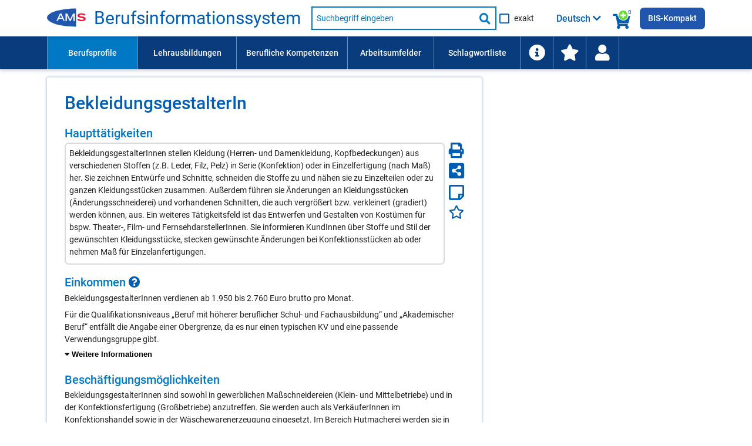

--- FILE ---
content_type: text/html; charset=UTF-8
request_url: https://bis.ams.or.at/bis/beruf/1146-BekleidungsgestalterIn
body_size: 827521
content:
<!DOCTYPE html>
 <html lang="de" data-scroll="0">
<head>
	<meta charset="UTF-8">
<meta http-equiv="X-UA-Compatible" content="IE=edge">
<meta name="viewport" content="initial-scale=1, maximum-scale=1, user-scalable=no, width=device-width">
<meta name="Description" CONTENT="BekleidungsgestalterInnen stellen Kleidung (Herren- und Damenkleidung, Kopfbedeckungen) aus verschiedenen Stoffen (z.B. Leder, Filz, Pelz) in Serie (Konfektion) oder in Einzelfertigung (nach Maß) her. Sie zeichnen Entwürfe und Schnitte, schneiden die Stoffe zu und nähen sie zu Einzelteilen oder zu ganzen Kleidungsstücken zusammen. Außerdem führen sie Änderungen an Kleidungsstücken (Änderungsschneiderei) und vorhandenen Schnitten, die auch vergrößert bzw. verkleinert (gradiert) werden können, aus. Ein weiteres Tätigkeitsfeld ist das Entwerfen und Gestalten von Kostümen für bspw. Theater-, Film- und FernsehdarstellerInnen. Sie informieren KundInnen über Stoffe und Stil der gewünschten Kleidungsstücke, stecken gewünschte Änderungen bei Konfektionsstücken ab oder nehmen Maß für Einzelanfertigungen.">
<meta name="Keywords" CONTENT="Beruf BekleidungsgestalterIn, Beruf Bekleidungsgestalter, gefragte Kompetenzen und Fähigkeiten: Änderungsschneiderei, Bedienung von Industrienähmaschinen, Entwurfszeichnen (Mode), Handnähen, Kassieren im Verkauf, Kleinreparaturen (Textilien), Konfektionsfertigung, Lederwarenherstellung, Maßschneidern, Modedesignkenntnisse, Schnittkonstruktion mit CAD, Verkaufskenntnisse">

<meta http-equiv="Content-Security-Policy" content="default-src 'none'; script-src 'self' 'unsafe-inline' 'unsafe-eval'; connect-src 'self'; img-src 'self' data:; style-src 'self' 'unsafe-inline'; font-src 'self'; base-uri 'self'; form-action 'self'; frame-src https://embed.karrierevideos.at/video-embed/">




<title data-bind="text: page_title">BekleidungsgestalterIn - Beruf - AMS Berufsinformationssystem</title>
<link rel="shortcut icon" href="/bis/images/ams_favicon.ico" type="image/x-icon">

<script>var require = { waitSeconds: 180 };</script>
<script>var application_path = '/bis';</script>
<script async="" data-main="/bis/javascript/app" src="/bis/javascript/lib/require-2.3.6.min.js"></script>

<link href="/bis/vendor/FontAwesome/css/all.css" rel="stylesheet" type="text/css">
<link href="/bis/css/ams-main.css" rel="stylesheet" type="text/css">
<link href="/bis/css/ams-main-contrib-fwd.css" rel="stylesheet" type="text/css">
<link href="/bis/css/main.css" rel="stylesheet" type="text/css">

	<link rel="canonical" href="https://bis.ams.or.at/bis/beruf/1146-BekleidungsgestalterIn" />
    <link rel="alternate machine-translated-from" hreflang="de" href="https://bis.ams.or.at/bis/beruf/1146-BekleidungsgestalterIn">
</head>
<body>
<header class="ams-l-header" id="ams-navigation">
    <div class="ams-l-header__top-area">
        <div class="ams-l-header__centering-container">
            <div class="ams-m-header-bar" id="header-bar">
                <a href="https://www.ams.at/arbeitsuchende/aus-und-weiterbildung" target="_blank" class="ams-logo"
                   title="Zur AMS Homepage">
                    <img src="/bis/images/redesign/ams_logo.svg"
                         class="ams-m-header-bar__logo"
                         alt="AMS Logo">
                </a>
                <a href="/bis/index.php" class="header-title do-hyphenate">Berufsinformationssystem</a>

                <form class="ams-m-header-search" onsubmit="submitSchnellsuche(this, event)" action="/bis/suche.php" name="suche_form" id="suche_form" method="get">
                    <div class="ams-m-header-search awesomplete-wrapper">
                        <div class="awesomplete">
                            <div class="awesomplete suche-input-wrapper" id="suche-input-wrapper">
                                <label class="ams-m-input-text-w-label__label fwd-visually-hidden" for="suche-startseite">
                                    Suche nach Beruf, Lehrausbildung, Kompetenz usw.
                                </label>
                                <input class="ams-e-input-text ams-m-header-search__awesomplete" type="text"
                                       name="query" aria-label="Suchbegriff eingeben" id="suche" placeholder="Suchbegriff eingeben"
                                       aria-required="true" autocomplete="off" aria-autocomplete="list" />
                            </div>
                        </div>
                        
                        <button type="submit" class="ams-m-header-search__icon icon-fa-search" title="Suche starten"><span class="sr-only">Suche starten</span></button>
                    </div>
                    <div class="ams-e-checkbox relative">
                        <input id="exakte-suche-startseite-checkbox" type="checkbox" name="exakte_suche">

                        <label for="exakte-suche-startseite-checkbox" class="exakte-suche-startseite-checkbox__label">
	                        <span>
	                        	exakt
	                        </span>

                        </label>
                        <!-- span id="exakte-suche-popup-startpage" class="exakte-suche-popup fas fa-question-circle popup-icon" onclick="showInfoPopup('exakte_suche.exakte_suche_info_popup_titel', 'exakte_suche.exakte_suche_info_popup_text', 'search_ipop', this, event);"
                              title="Informationen zur exakten Suche"
                              data-format-to-accordion="true"
                              data-show-overlay="true"
                              data-is-config-text-index="true"></span -->

                    </div>
                </form>

                <div class="kompetenzsuche-indicator">
                    <span class="fas fa-search-plus-green kompetenzsuche-indicator-plus"></span>
                    <span class="fas fa-shopping-cart kompetenzsuche-indicator-warenkorb"></span>
                    <span class="kompetenzsuche-indicator-count">
                        <span data-bind="text: erweiterteSucheViewModel.allItemsCount, visible: erweiterteSucheViewModel.itemsLoadedFromSession()"></span>
                        <span data-bind="visible: !erweiterteSucheViewModel.itemsLoadedFromSession()">0</span>
                    </span>
                </div>

                                    <button class="ams-m-header-bar__header" id="sprachauswahl-wrapper-toggle"
                            aria-expanded="false" aria-controls="sprachauswahl-wrapper" data-bind="attr: { title: findConfigText('toggle-button-title')} ">
                        <span data-bind="html: loadSelectedLanguageBezeichnung()" class="sprachauswahl-sprache">Deutsch</span>
                        <span id="section-switcher-icon" class="icon-fa-chevron-down" aria-hidden="false"></span>
                    </button>
                    <div class="ams-l-header__center-area" id="ams-l-header__sprachauswahl" style="top: 62px;">
                        <div class="ams-l-header__centering-container">
                            <div class="ams-p-section-switcher" id="sprachauswahl-wrapper" aria-hidden="false">
                                <div class="ams-p-section-switcher__header ams-p-section-switcher--align" id="ams-p-section-switcher__header-id" data-bind="htmlSanitized: findConfigText('ueberschrift')"></div>

                                <hr class="ams-e-horizontal-rule">

                                <form id="sprachauswahl-form" class="ams-p-section-switcher__content"  method="POST" aria-labelledby="ams-p-section-switcher__header-id">
                                    <fieldset class="ams-m-radio-group ams-p-section-switcher--align sprachauswahl-fieldset" id="section">
                                        <legend class="ams-m-radio-group__header" data-bind="htmlSanitized: findConfigText('legende')"></legend>

                                        <!-- ko foreach: sprachen -->
                                        <div class="ams-e-radio">
                                            <input type="radio" class="ams-e-radio__input" name="sprache" value="" data-bind="attr: { id: 'sprache-' + kuerzel} , checked: $parent.selectedSprache, checkedValue: $data, click: $parent.updateLanguageUrl.bind(null, $data)" />
                                            <label data-bind="attr: { 'for': 'sprache-' + kuerzel}, htmlSanitized: bezeichnung_deutsch + ' / ' + bezeichnung + ' (' + kuerzel + ')'"></label>
                                        </div>
                                        <!-- /ko -->
                                    </fieldset>
                                </form>
                            </div>
                        </div>
                    </div>
                
                <a class="ins-bis-kompakt-link" href="/bis-kompakt">BIS-Kompakt</a>
            </div>
        </div>
    </div>

    <div class="ams-l-header__bottom-area">
        <div class="ams-l-header__centering-container" id="main-menu">
            <nav class="ams-m-navigation-bar" id="main-menu-nav" aria-label="Menü">
    <ul class="ams-m-navigation-bar__nav" role="menubar" tabindex="0" id="main-menu-ul">

        <li class="ams-m-navigation-bar__nav-item ams-m-navigation-bar__nav-item-beruf ams-m-navigation-bar__nav-item--active" role="menuitem"
            style="min-width: 11em;width:100%;max-width:11em;">
            <a class="ams-m-navigation-bar__nav-item-link"
               title="Führt Sie zu einer Liste aller Berufsprofile (alphabetisch oder nach Berufsgruppen gegliedert)."
               href="/bis/berufe">Berufsprofile
            </a>
        </li>

        <li class="ams-m-navigation-bar__nav-item " role="menuitem"
            style="min-width: 12em;width:100%;max-width:12em;">
            <a class="ams-m-navigation-bar__nav-item-link"
               title="Führt Sie zu einer Liste aller Lehrausbildungen (alphabetisch oder nach Berufsgruppen gegliedert)."
               href="/bis/lehrberufe">Lehrausbildungen
            </a>
        </li>

        <li class="ams-m-navigation-bar__nav-item " role="menuitem"
            style="min-width:13.5em;width:100%;max-width:13.5em;">
            <a class="ams-m-navigation-bar__nav-item-link"
               title="Führt Sie zu einer Liste aller Kompetenzen (alphabetisch oder nach Kompetenzbereichen gegliedert)"
               href="/bis/kompetenzen">Berufliche Kompetenzen
            </a>
        </li>
        <li class="ams-m-navigation-bar__nav-item " role="menuitem"
            style="min-width:10.5em;width:100%;max-width:10.5em;">
            <a class="ams-m-navigation-bar__nav-item-link"
               title="Führt Sie zu einer Liste aller Arbeitsumfelder."
               href="/bis/arbeitsumfelder">Arbeitsumfelder
            </a>
        </li>

        <li class="ams-m-navigation-bar__nav-item " role="menuitem"
            style="min-width:10.5em;width:100%;max-width:10.5em;">
            <a class="ams-m-navigation-bar__nav-item-link"
               title="Die Schlagwortliste enthält berufliche Anforderungen wie Kompetenzen und Arbeitsumfelder; Suchergebnis: Berufe."
               href="/bis/schlagwortliste">Schlagwortliste
            </a>
        </li>

        <li class="ams-m-navigation-bar__nav-item " id="information-li-item" role="menuitem"
            style="min-width:4em;width:100%;max-width:4em;">
            <a class="ams-m-navigation-bar__nav-item-link"
               aria-label="Führt Sie zu Hilfe und Informationen"
               title="Führt Sie zu Hilfe und Informationen"
               href="/bis/information"><span class="fas fa-info-circle menu-icon-big"></span>
            </a>
        </li>

        <li class="ams-m-navigation-bar__nav-item " id="favoriten-li-item" role="menuitem"
            style="min-width:4em;width:100%;max-width:4em;">
            <a class="ams-m-navigation-bar__nav-item-link"
               aria-label="Zu den Favoriten"
               title="Zu den Favoriten"
               href="/bis/favoriten"><span class="fas fa-star menu-icon-big"></span>
            </a>
        </li>

        <li class="ams-m-navigation-bar__nav-item relative" id="login-li-item" role="menuitem"
            style="min-width:4em;width:100%;max-width:4em;">
            <a class="ams-m-navigation-bar__nav-item-link" id="login-menu-link"
               aria-label="Wiedereinstieg"
               title="Wiedereinstieg"
               href="#" onclick="toggleMenuPopup(this); return false;"><span class="fas fa-user menu-icon-big"></span>
            </a>
            <div class="menu-popup wiedereinstieg hidden">
    <div class="ams-m-jp-teaser" id="wiedereinstieg-menu-popup-wrapper">
        <ul class="ams-m-jp-teaser__tabs" role="tablist" aria-multiselectable="false">
            <li class="ams-m-jp-teaser__tab">
                <div id="ams-m-jp-teaser-tab1-login-popup" class="ams-m-jp-teaser__tab-label ams-m-jp-teaser--unchecked relative" tabindex="0" role="tab" aria-controls="jp-teaser-tab-content1-login-popup">
                    Wiedereinstieg
                    <span class="fas fa-question-circle popup-icon" title="Informationen zur einfachen Suche" data-is-config-text-index="true" onclick="showInfoPopup(
                                'wiedereinstieg.fragezeichen_popup_titel', 'wiedereinstieg.fragezeichen_popup_text', 'erweiterte_suche_ipop', this, event);"
                       data-format-to-accordion="true"></span>
                </div>
                <div id="jp-teaser-tab-content1-login-popup" class="ams-m-jp-teaser__tab-content ams-m-jp-teaser--visible" aria-labelledby="ams-m-jp-teaser-tab1-login-popup" aria-hidden="false" role="tabpanel">
                    <div id="login-wrapper">
                        <form id="login" class="login-form">
                            <fieldset class="no-style-fieldset">
                            	<legend class="fwd-visually-hidden">Wiedereinstieg</legend>
                                <div class="ams-m-input-text-w-label">
                                    <label class="ams-m-input-text-w-label__label" for="login-tagesdatum">Tagesdatum:</label>
                                    <input type="text" id="login-tagesdatum" name="login-tagesdatum" aria-required="true" class="ams-e-input-text" value="" placeholder="Tagesdatum eingeben" required="" />
                                </div>
                                <div class="ams-m-input-text-w-label">
                                    <label class="ams-m-input-text-w-label__label" for="login-pin-code">PIN-Code:</label>
                                    <input type="text" id="login-pin-code" name="login-pin-code" aria-required="true" class="ams-e-input-text" value="" placeholder="PIN-Code eingeben" required="">
                                </div>
                            </fieldset>
                        </form>
                        <div class="ams-m-top-task-teaser__bottom-area">
                            <button class="ams-e-button ams-e-button--primary full-width space-top" id="login-button" title="">Anmelden</button>
                        </div>
                    </div>
                    <div id="login-data-wrapper" class="hidden">
                        <p><span class="bold">Tagesdatum:</span> <span id="tagesdatum"></span></p>
                        <p><span class="bold">PIN-Code:</span> <span id="pin"></span></p>
                        <div class="ams-m-top-task-teaser__bottom-area">
                            <button class="ams-e-button ams-e-button--primary full-width space-top" id="logout-button" title="Abmelden" onclick="" type="button">
                                Abmelden
                            </button>
                            
                            <button id="user-delete-button" class="ams-e-button ams-e-button--primary full-width space-top" title="Hier können Sie Ihren gesamten PIN und alle gespeicherten Suchabfragen löschen." onclick="" type="button">
                                Konto löschen
                            </button>
                            
                        </div>
                    </div>
                </div>
            </li>
        </ul>
    </div>
</div>
        </li>
    </ul>
    <div class="ams-m-navigation-bar__more hidden" id="main-menu-more">
        <div class="ams-m-navigation-bar__more-button" id="main-menu-more-button" tabindex="0" role="button" aria-label="Mehr Navigationspunkte">
            <div>Mehr</div>
            <span class="ams-m-navigation-bar__more-icon icon-fa-chevron-down" aria-hidden="false"></span>
        </div>
        <ul class="ams-m-navigation-bar__more-list " id="main-menu-more-list">

        </ul>
    </div>
</nav>
        </div>
    </div>

    

</header>
<main class="berufdetail ams-l-main" id="ams-content">
    <div class="ams-l-main__wrapper">
        <section class="ams-l-main__content" aria-labelledby="ams-l-main__header-heading-id">
            <div class="ams-p-content">
                <div class="ams-p-content-section">
                    <div class="ams-l-main__header">
    <div class="ams-l-main__header-item"></div>
    <div class="title-top">
        <h1 class="ams-l-main__header-heading ams-e-h1--small-screens relative title-top-small" id="ams-l-main__header-heading-id" lang="de">
            <span class="ams-l-main__header-heading__inner"><span id="beruf_hauptueberschrift"><span class="do-highlight">BekleidungsgestalterIn</span></span></span>
            
        </h1>
    </div>
</div>


                    

                    <h2 class="ams-p-content-section__header accordion-header relative" id="haupttaetigkeit-element-title">Haupttätigkeiten</h2>
                    <div class="share-icons-widget  bug-haupttaetigkeiten-wrapper">
    <div class="share-icons-widget_left-item">
        <div id="einleitungstext-element" class="einleitungstext-box "><p><span class="do-highlight">BekleidungsgestalterInnen stellen Kleidung (Herren- und Damenkleidung, Kopfbedeckungen) aus verschiedenen Stoffen (z.B. Leder, Filz, Pelz) in Serie (Konfektion) oder in Einzelfertigung (nach Maß) her. Sie zeichnen Entwürfe und Schnitte, schneiden die Stoffe zu und nähen sie zu Einzelteilen oder zu ganzen Kleidungsstücken zusammen. Außerdem führen sie Änderungen an Kleidungsstücken (Änderungsschneiderei) und vorhandenen Schnitten, die auch vergrößert bzw. verkleinert (gradiert) werden können, aus. Ein weiteres Tätigkeitsfeld ist das Entwerfen und Gestalten von Kostümen für bspw. Theater-, Film- und FernsehdarstellerInnen. Sie informieren KundInnen über Stoffe und Stil der gewünschten Kleidungsstücke, stecken gewünschte Änderungen bei Konfektionsstücken ab oder nehmen Maß für Einzelanfertigungen.</span></p></div>
    </div>
    <div class="share-icons-widget_right-item">
        <a href="/bis/beruf-ausdruck/1146" title="Hier können Sie die Seite drucken." aria-label="Seite Drucken"><span id="drucken-icon" class="fas fa-print drucken-icon color-blue " ></span></a>
        <a href="javascript:;" title="Hier können Sie die Seite mit Anderen teilen." aria-label="Seite teilen"><span id="teilen-icon" class="fas fa-share-alt-square teilen-icon color-blue " ></span></a>
        <a href="javascript:;" title="Hier öffnen Sie Ihren persönlichen Notizzettel." aria-label="Notizzettel">
		        <span id="notiz-icon" class="far fa-sticky-note fa-sticky-note--big notiz-icon " >
		            
                </span>
		    </a>
        <a href="javascript:;" title="Zu den Favoriten hinzufügen" aria-label="Favoriten"><span id="fav-star" class="far fa-star fav-icon " ></span></a>
    </div>
</div>

                    
                    
                    
                    
                    

                    
                    <div class="contentPageSection parbase ">
    <div class="ams-p-content-section__container ams-p-content-section--unchecked" id="einkommen-element" tabindex="0" role="region" aria-controls="einkommen-content">
                <h2 class="ams-p-content-section__header accordion-header relative" id="einkommen-element-title" >
            <span>Einkommen <span class="fas fa-question-circle popup-icon" title="Klicken Sie hier für weitere Informationen." onclick="showInfoPopup(
				'Einkommen', 'Die Gehaltsangaben entsprechen Bruttogehältern bzw. Bruttolöhnen beim Berufseinstieg. Datengrundlage sind die entsprechenden Mindestgehälter in Kollektivverträgen und Gesetzen (Stand: August 2025). Die Angaben werden ca. alle 3 Jahre aktualisiert.&lt;p class=&quot;margin-top-small&quot;&gt;Mindestgehalt für BerufseinsteigerInnen lt. typisch anwendbaren Kollektivverträgen.&lt;/p&gt;', 'info_ipop', this, event);"
			 data-show-overlay="true" data-display-top="1"></span></span>
        </h2>
                
        <div class="ams-p-content-section__content ams-p-content-section--hidden" id="einkommen-content" aria-labelledby="einkommen-element-title" aria-hidden="false" role="tabpanel">
        	        	
        	
            <div>
                <div class="contentRTE parbase">
                	
                    <div class="ams-m-content-block-text">
                        <p>BekleidungsgestalterInnen verdienen ab 1.950 bis 2.760 Euro brutto pro Monat.<p class="space-top-small">Für die Qualifikationsniveaus „Beruf mit höherer beruflicher Schul- und Fachausbildung“ und „Akademischer Beruf“ entfällt die Angabe einer Obergrenze, da es nur einen typischen KV und eine passende Verwendungsgruppe gibt.</p></p><div class="accordion padding-top closed" data-accordion-bottom-toggle="true"><div class="accordion-item accordion-standard ams-p-content-section--unchecked"><div class="accordion-body ams-p-content-section--hidden"><p class="space-top-small">Je nach Qualifikationsniveau kann das Einstiegsgehalt auch höher ausfallen:</p><ul><li>Beruf mit Lehrausbildung: 1.950 bis 2.070 Euro brutto</li><li>Beruf mit mittlerer beruflicher Schul- und Fachausbildung: 1.950 bis 2.160 Euro brutto</li><li>Beruf mit höherer beruflicher Schul- und Fachausbildung: ab 2.150 Euro brutto</li><li>Akademischer Beruf: ab 2.760 Euro brutto</li></ul></div><div class="accordion-header accordion-header-with-button relative"><button id="einkommen-toggle-button" class="toggle-items-button" aria-expanded="false">
                    <span class="accordion-header__toggle-button-icon fas fa-caret-down" aria-hidden="true"></span> <span class="accordion-toggle-text">Weitere Informationen</span>
                </button></div></div></div>
                    </div>
                </div>
            </div>
        </div>
    </div>
</div>

                    <div class="contentPageSection parbase ">
    <div class="ams-p-content-section__container ams-p-content-section--unchecked" id="beschaeftigungsmoeglichkeiten-element" tabindex="0" role="region" aria-controls="beschaeftigungsmoeglichkeiten-content">
                <h2 class="ams-p-content-section__header accordion-header relative" id="beschaeftigungsmoeglichkeiten-element-title" >
            <span>Beschäftigungsmöglichkeiten </span>
        </h2>
                
        <div class="ams-p-content-section__content ams-p-content-section--hidden" id="beschaeftigungsmoeglichkeiten-content" aria-labelledby="beschaeftigungsmoeglichkeiten-element-title" aria-hidden="false" role="tabpanel">
        	        	
        	
            <div>
                <div class="contentRTE parbase">
                	
                    <div class="ams-m-content-block-text">
                        <p><span class="do-highlight">BekleidungsgestalterInnen sind sowohl in gewerblichen Maßschneidereien (Klein- und Mittelbetriebe) und in der Konfektionsfertigung (Großbetriebe) anzutreffen. Sie werden auch als VerkäuferInnen im Konfektionshandel sowie in der Wäschewarenerzeugung eingesetzt. Im Bereich Hutmacherei werden sie in Betrieben des Hutmachergewerbes (meist auf Reparaturarbeiten spezialisierte Kleinbetriebe) und in Betrieben der Hutindustrie vorwiegend in Graz und in Wien beschäftigt. Im Bereich Kostümbildnerei finden sie vor allem in Werkstätten von künstlerischen Häusern (z. B. Oper, Theater, Film, Musical) tätig.</span></p>
                    </div>
                </div>
            </div>
        </div>
    </div>
</div>

                    <div class="contentPageSection parbase ">
    <div class="ams-p-content-section__container ams-p-content-section--unchecked" id="offene_stellen-element" tabindex="0" role="region" aria-controls="offene_stellen-content">
                <h2 class="ams-p-content-section__header accordion-header relative" id="offene_stellen-element-title" >
            <span>Aktuelle Stellenangebote</span>
        </h2>
                
        <div class="ams-p-content-section__content ams-p-content-section--hidden" id="offene_stellen-content" aria-labelledby="offene_stellen-element-title" aria-hidden="false" role="tabpanel">
        	        	
        	
            <div>
                <div class="contentRTE parbase">
                	
                    <div class="ams-m-content-block-text">
                        <p>.... in der online-Stellenvermittlung des AMS (eJob-Room): <strong>27</strong>
	            <a href="https://jobroom.ams.or.at/jobsuche/Suche.jsp?d=1&amp;d2=2&amp;d3=3&amp;d4=4&amp;beruf_radio=3&amp;beruf_anfang=&amp;r0=SA&amp;x=1171104829332&amp;ar=0&amp;arb=0&amp;au=0&amp;ak=0&amp;akt=0&amp;beruf_art=2&amp;bg=1&amp;b_og=95&amp;b_ug=344&amp;bg2=1146" target="_blank" ><span class="fas fa-external-link-alt"></span>  zum AMS-eJob-Room</a></p>
                    </div>
                </div>
            </div>
        </div>
    </div>
</div>

                    <div class="contentPageSection parbase  transparent-map-overlay-background">
    <div class="ams-p-content-section__container ams-p-content-section--unchecked" id="offene-stellen-map-element" tabindex="0" role="region" aria-controls="offene-stellen-map-content">
        <h3 class="ams-p-content-section__header accordion-header relative" id="offene-stellen-map-element-title">
            <span>Österreich-Karte der offenen Stellen</span>
        </h3>
        
        <div class="ams-p-content-section__content ams-p-content-section--hidden" id="offene-stellen-map-content" aria-labelledby="offene-stellen-map-element-title" aria-hidden="false" role="tabpanel">
            <div>
                <div class="contentRTE parbase">
                    <div class="ams-m-content-block-text">
                        <div id="map-preview-wrapper" class="map-preview map-preview--detail relative">
            <img src="/bis/images/map/oesterreich.svg" alt="Österreich Karte" />
            <div id="map-preview-overlay" class="map-preview__overlay" title="Hier klicken, um die offenen Stellen zu Berufsprofilen/Lehrausbildungen anzuzeigen."></div>
            <button id="map-preview-button" class="ams-e-button ams-e-button--secondary" title="Hier klicken, um die offenen Stellen zu Berufsprofilen/Lehrausbildungen anzuzeigen.">Hier klicken, um die Österreichkarte der offenen Stellen anzuzeigen</button>
        </div><div id="map-inner-wrapper" class="hidden map-inner-wrapper-detail-page">
            <div class="search-results-container relative">
                <div id="map" tabindex="0">
                    <span id="map-loading-indicator" class="fas fa-spinner fa-pulse hidden"></span>
                    <h3 class="map-title" data-bind="text: mapTitle">-</h3>
                </div>
                    <div class="ams-p-teaser-block map-control-wrapper">
                        <div class="ams-p-teaser-block__item">
                            <div class="ams-m-theme-teaser__content" id="map-button-dropdown-wrapper">
                            
                            </div>
                            <div class="map-quelle-wrapper">
                                <ul class="geomap-copyright">
                                    <li>Diagramm: Copyright FWD <a href="https://fwd.at/mapbuilder" target="_blank">Mapbuilder</a> 2026</li>
                                    <li><span class="fa-li"><span class="fas fa-circle"></span></span><a href="https://data.opendataportal.at/dataset/geojson-daten-osterreich" target="_blank">Geodaten</a> Open Data Portal Austria</li>
                                </ul>
                            </div>
                        </div>
            
                    </div><a id="toggle-map-table" class="toggle-button search_results_weitere_button map-wai-table-toggle" title="Tabelle anzeigen"><span class="fas fa-table" aria-hidden="false"></span> <span id="toggle-map-table-text">Tabelle anzeigen</span></a>
<div id="map-table-wrapper" class="visually-hidden">
	<table id="map-table" class="map-table full-width-table" aria-live="polite">
		<caption>Offene Stellen nach Bundesländern</caption>
		<thead>
			<tr>
				<th id="map-table-region-type-header">Bundesland</th>
				<th id="map-table-offene-stellen-header" data-bind="visible: mapViewModel.showMapWaiTableOffeneStellenColumn">offene Stellen</th>
				<th id="map-table-bewerber-header" data-bind="visible: mapViewModel.showMapWaiTableBewerberColumn">BewerberInnen</th>
			</tr>
		</thead>
		<tbody data-bind="foreach: mapViewModel.mapWaiTableData">
			<tr>
				<td data-bind="htmlSanitized: bereich"></td>
				<td data-bind="visible: $parent.mapViewModel.showMapWaiTableOffeneStellenColumn">
					<span data-bind="htmlSanitized: offene_stellen"></span>
					<span class="visually-hidden"> offene Stellen</span>
				</td>
				<td data-bind="visible: $parent.mapViewModel.showMapWaiTableBewerberColumn">
					<span data-bind="htmlSanitized: bewerber"></span>
					<span class="visually-hidden"> BewerberInnen</span>
				</td>
			</tr>
		</tbody>
	</table>
	<p class="map-table-hinweis">Die Gesamtzahl der offenen Stellen weicht aus technischen Gründen teilweise von der Summe der Einzelwerte ab.</p>
</div>
</div>
        </div>
                    </div>
                </div>
            </div>
        </div>
    </div>
</div>

                    <div class="contentPageSection parbase gefragte-kompetenzen-content">
    <div class="ams-p-content-section__container ams-p-content-section--unchecked" id="gefragte_kompetenzen-element" tabindex="0" role="region" aria-controls="gefragte_kompetenzen-content">
                <h2 class="ams-p-content-section__header accordion-header relative" id="gefragte_kompetenzen-element-title" >
            <span>In Inseraten gefragte berufliche Kompetenzen <span class="fas fa-question-circle popup-icon" title="Klicken Sie hier für weitere Informationen." onclick="showInfoPopup(
				'bug.besonders_gefragte_kompetenzen', 'bug.besonders_gefragte_kompetenzen_detail', 'info_ipop', this, event);"
			 data-is-config-text-index="true" data-show-overlay="true" data-display-top="true"></span></span>
        </h2>
                
        <div class="ams-p-content-section__content ams-p-content-section--hidden" id="gefragte_kompetenzen-content" aria-labelledby="gefragte_kompetenzen-element-title" aria-hidden="false" role="tabpanel">
        	        	<p>Gefragte Kompetenzen und Fähigkeiten im Beruf BekleidungsgestalterIn sind:</p>
        	        	
        	
            <div>
                <div class="contentRTE parbase">
                	
                    <div class="ams-m-content-block-text">
                        <div class="multicolumn-list besonders-gefragte-liste"><ul class="no-bullets-ul"><li class="suchbegriff" data-suchbegriff_noteid="9176" 
                    data-suchbegriff_bezeichnung="Änderungsschneiderei" data-suchbegriff_bezeichnung-translated="" data-suchbegriff_typ="DETAILKOMP" 
                    data-suchbegriff_fachlich-flag="1" data-suchbegriff_link="/bis/kompetenz/2-Textilverarbeitungskenntnisse?query_qualifikation_detail_noteid=9176" data-suchbegriff_selected="false"><span class="fas fa-search-plus-green suche-gewaehlte-suchbegriffe-auswahllupe small-padding-left " title="Zur Kompetenzsuche hinzufügen" onclick="addSuchbegriffToWarenkorbAndSaveToSession('9176', 'DETAILKOMP', 'Änderungsschneiderei', '', '1', '/bis/kompetenz/2-Textilverarbeitungskenntnisse?query_qualifikation_detail_noteid=9176')" aria-label="Hinzufügen" ></span><a href="/bis/kompetenz/2-Textilverarbeitungskenntnisse?query_qualifikation_detail_noteid=9176&expandDetailqualis=1&stammdaten_noteid=1146"  data-show-definition="true" data-def="Änderungsschneiderei bedeutet die Übernahme von jeglichen Änderungen, für Damen- Herren- oder Kinderbekleidung."><span class="do-highlight">Änderungsschneiderei</span></a></li><li class="suchbegriff" data-suchbegriff_noteid="15456" 
                    data-suchbegriff_bezeichnung="Bedienung von Industrienähmaschinen" data-suchbegriff_bezeichnung-translated="" data-suchbegriff_typ="DETAILKOMP" 
                    data-suchbegriff_fachlich-flag="1" data-suchbegriff_link="/bis/kompetenz/201-Arbeit%20mit%20Ger%C3%A4ten%2C%20Maschinen%20und%20Anlagen?query_qualifikation_detail_noteid=15456" data-suchbegriff_selected="false"><span class="fas fa-search-plus-green suche-gewaehlte-suchbegriffe-auswahllupe small-padding-left " title="Zur Kompetenzsuche hinzufügen" onclick="addSuchbegriffToWarenkorbAndSaveToSession('15456', 'DETAILKOMP', 'Bedienung von Industrienähmaschinen', '', '1', '/bis/kompetenz/201-Arbeit%20mit%20Ger%C3%A4ten%2C%20Maschinen%20und%20Anlagen?query_qualifikation_detail_noteid=15456')" aria-label="Hinzufügen" ></span><a href="/bis/kompetenz/201-Arbeit%20mit%20Ger%C3%A4ten%2C%20Maschinen%20und%20Anlagen?query_qualifikation_detail_noteid=15456&expandDetailqualis=1&stammdaten_noteid=1146"  data-show-definition="true"><span class="do-highlight">Bedienung von Industrienähmaschinen</span></a></li><li class="suchbegriff" data-suchbegriff_noteid="7393" 
                    data-suchbegriff_bezeichnung="Entwurfszeichnen (Mode)" data-suchbegriff_bezeichnung-translated="" data-suchbegriff_typ="DETAILKOMP" 
                    data-suchbegriff_fachlich-flag="1" data-suchbegriff_link="/bis/kompetenz/7503-Mode-%20und%20Textildesignkenntnisse?query_qualifikation_detail_noteid=7393" data-suchbegriff_selected="false"><span class="fas fa-search-plus-green suche-gewaehlte-suchbegriffe-auswahllupe small-padding-left " title="Zur Kompetenzsuche hinzufügen" onclick="addSuchbegriffToWarenkorbAndSaveToSession('7393', 'DETAILKOMP', 'Entwurfszeichnen (Mode)', '', '1', '/bis/kompetenz/7503-Mode-%20und%20Textildesignkenntnisse?query_qualifikation_detail_noteid=7393')" aria-label="Hinzufügen" ></span><a href="/bis/kompetenz/7503-Mode-%20und%20Textildesignkenntnisse?query_qualifikation_detail_noteid=7393&expandDetailqualis=1&stammdaten_noteid=1146"  data-show-definition="true" data-def="Skizzieren und Zeichnen von Mode-Entwürfen."><span class="do-highlight">Entwurfszeichnen (Mode)</span></a></li><li class="suchbegriff" data-suchbegriff_noteid="5955" 
                    data-suchbegriff_bezeichnung="Handnähen" data-suchbegriff_bezeichnung-translated="" data-suchbegriff_typ="DETAILKOMP" 
                    data-suchbegriff_fachlich-flag="1" data-suchbegriff_link="/bis/kompetenz/2-Textilverarbeitungskenntnisse?query_qualifikation_detail_noteid=5955" data-suchbegriff_selected="false"><span class="fas fa-search-plus-green suche-gewaehlte-suchbegriffe-auswahllupe small-padding-left " title="Zur Kompetenzsuche hinzufügen" onclick="addSuchbegriffToWarenkorbAndSaveToSession('5955', 'DETAILKOMP', 'Handnähen', '', '1', '/bis/kompetenz/2-Textilverarbeitungskenntnisse?query_qualifikation_detail_noteid=5955')" aria-label="Hinzufügen" ></span><a href="/bis/kompetenz/2-Textilverarbeitungskenntnisse?query_qualifikation_detail_noteid=5955&expandDetailqualis=1&stammdaten_noteid=1146"  data-show-definition="true" data-def="Kenntnisse in dieser nicht-maschinellen Nähtechnik."><span class="do-highlight">Handnähen</span></a></li><li class="suchbegriff" data-suchbegriff_noteid="3243" 
                    data-suchbegriff_bezeichnung="Kassieren im Verkauf" data-suchbegriff_bezeichnung-translated="" data-suchbegriff_typ="DETAILKOMP" 
                    data-suchbegriff_fachlich-flag="1" data-suchbegriff_link="/bis/kompetenz/96-Verkaufskenntnisse?query_qualifikation_detail_noteid=3243" data-suchbegriff_selected="false"><span class="fas fa-search-plus-green suche-gewaehlte-suchbegriffe-auswahllupe small-padding-left " title="Zur Kompetenzsuche hinzufügen" onclick="addSuchbegriffToWarenkorbAndSaveToSession('3243', 'DETAILKOMP', 'Kassieren im Verkauf', '', '1', '/bis/kompetenz/96-Verkaufskenntnisse?query_qualifikation_detail_noteid=3243')" aria-label="Hinzufügen" ></span><a href="/bis/kompetenz/96-Verkaufskenntnisse?query_qualifikation_detail_noteid=3243&expandDetailqualis=1&stammdaten_noteid=1146"  data-show-definition="true" data-def="Bedienen von Kassen einschließlich der damit verbundenen Abrechnung."><span class="do-highlight">Kassieren im Verkauf</span></a></li><li class="suchbegriff" data-suchbegriff_noteid="10311" 
                    data-suchbegriff_bezeichnung="Kleinreparaturen (Textilien)" data-suchbegriff_bezeichnung-translated="" data-suchbegriff_typ="DETAILKOMP" 
                    data-suchbegriff_fachlich-flag="1" data-suchbegriff_link="/bis/kompetenz/2-Textilverarbeitungskenntnisse?query_qualifikation_detail_noteid=10311" data-suchbegriff_selected="false"><span class="fas fa-search-plus-green suche-gewaehlte-suchbegriffe-auswahllupe small-padding-left " title="Zur Kompetenzsuche hinzufügen" onclick="addSuchbegriffToWarenkorbAndSaveToSession('10311', 'DETAILKOMP', 'Kleinreparaturen (Textilien)', '', '1', '/bis/kompetenz/2-Textilverarbeitungskenntnisse?query_qualifikation_detail_noteid=10311')" aria-label="Hinzufügen" ></span><a href="/bis/kompetenz/2-Textilverarbeitungskenntnisse?query_qualifikation_detail_noteid=10311&expandDetailqualis=1&stammdaten_noteid=1146"  data-show-definition="true" data-def="Kleinreparaturen und Ausbesserungsarbeiten an Textilien; auch an Pelzen oder Leder."><span class="do-highlight">Kleinreparaturen (Textilien)</span></a></li></ul><ul class="no-bullets-ul"><li class="suchbegriff" data-suchbegriff_noteid="7777" 
                    data-suchbegriff_bezeichnung="Konfektionsfertigung" data-suchbegriff_bezeichnung-translated="" data-suchbegriff_typ="DETAILKOMP" 
                    data-suchbegriff_fachlich-flag="1" data-suchbegriff_link="/bis/kompetenz/2-Textilverarbeitungskenntnisse?query_qualifikation_detail_noteid=7777" data-suchbegriff_selected="false"><span class="fas fa-search-plus-green suche-gewaehlte-suchbegriffe-auswahllupe small-padding-left " title="Zur Kompetenzsuche hinzufügen" onclick="addSuchbegriffToWarenkorbAndSaveToSession('7777', 'DETAILKOMP', 'Konfektionsfertigung', '', '1', '/bis/kompetenz/2-Textilverarbeitungskenntnisse?query_qualifikation_detail_noteid=7777')" aria-label="Hinzufügen" ></span><a href="/bis/kompetenz/2-Textilverarbeitungskenntnisse?query_qualifikation_detail_noteid=7777&expandDetailqualis=1&stammdaten_noteid=1146"  data-show-definition="true" data-def="Serien- und fabriksmäßige Herstellung von Kleidung und Wäschestücken."><span class="do-highlight">Konfektionsfertigung</span></a></li><li class="suchbegriff" data-suchbegriff_noteid="827" 
                    data-suchbegriff_bezeichnung="Lederwarenherstellung" data-suchbegriff_bezeichnung-translated="" data-suchbegriff_typ="DETAILKOMP" 
                    data-suchbegriff_fachlich-flag="1" data-suchbegriff_link="/bis/kompetenz/1-Leder-%20und%20Pelzverarbeitungskenntnisse?query_qualifikation_detail_noteid=827" data-suchbegriff_selected="false"><span class="fas fa-search-plus-green suche-gewaehlte-suchbegriffe-auswahllupe small-padding-left " title="Zur Kompetenzsuche hinzufügen" onclick="addSuchbegriffToWarenkorbAndSaveToSession('827', 'DETAILKOMP', 'Lederwarenherstellung', '', '1', '/bis/kompetenz/1-Leder-%20und%20Pelzverarbeitungskenntnisse?query_qualifikation_detail_noteid=827')" aria-label="Hinzufügen" ></span><a href="/bis/kompetenz/1-Leder-%20und%20Pelzverarbeitungskenntnisse?query_qualifikation_detail_noteid=827&expandDetailqualis=1&stammdaten_noteid=1146"  data-show-definition="true" data-def="Material- und Verarbeitungskenntnisse im Bereich der Ledererzeugung, Färberei und Zurichtung; auch Grundlagen der computergestützten Techniken wie CAD, CAM, CNC, PPS, BDE umfassend."><span class="do-highlight">Lederwarenherstellung</span></a></li><li class="suchbegriff" data-suchbegriff_noteid="9485" 
                    data-suchbegriff_bezeichnung="Maßschneidern" data-suchbegriff_bezeichnung-translated="" data-suchbegriff_typ="DETAILKOMP" 
                    data-suchbegriff_fachlich-flag="1" data-suchbegriff_link="/bis/kompetenz/2-Textilverarbeitungskenntnisse?query_qualifikation_detail_noteid=9485" data-suchbegriff_selected="false"><span class="fas fa-search-plus-green suche-gewaehlte-suchbegriffe-auswahllupe small-padding-left " title="Zur Kompetenzsuche hinzufügen" onclick="addSuchbegriffToWarenkorbAndSaveToSession('9485', 'DETAILKOMP', 'Maßschneidern', '', '1', '/bis/kompetenz/2-Textilverarbeitungskenntnisse?query_qualifikation_detail_noteid=9485')" aria-label="Hinzufügen" ></span><a href="/bis/kompetenz/2-Textilverarbeitungskenntnisse?query_qualifikation_detail_noteid=9485&expandDetailqualis=1&stammdaten_noteid=1146"  data-show-definition="true" data-def="Maßschneidern bedeutet die indivduelle Herstellung von Kleidern nach Maß."><span class="do-highlight">Maßschneidern</span></a></li><li class="suchbegriff" data-suchbegriff_noteid="23201" 
                    data-suchbegriff_bezeichnung="Modedesignkenntnisse" data-suchbegriff_bezeichnung-translated="" data-suchbegriff_typ="DETAILKOMP" 
                    data-suchbegriff_fachlich-flag="1" data-suchbegriff_link="/bis/kompetenz/7503-Mode-%20und%20Textildesignkenntnisse?query_qualifikation_detail_noteid=23201" data-suchbegriff_selected="false"><span class="fas fa-search-plus-green suche-gewaehlte-suchbegriffe-auswahllupe small-padding-left " title="Zur Kompetenzsuche hinzufügen" onclick="addSuchbegriffToWarenkorbAndSaveToSession('23201', 'DETAILKOMP', 'Modedesignkenntnisse', '', '1', '/bis/kompetenz/7503-Mode-%20und%20Textildesignkenntnisse?query_qualifikation_detail_noteid=23201')" aria-label="Hinzufügen" ></span><a href="/bis/kompetenz/7503-Mode-%20und%20Textildesignkenntnisse?query_qualifikation_detail_noteid=23201&expandDetailqualis=1&stammdaten_noteid=1146"  data-show-definition="true" data-def="Fähigkeit, Bekleidungsstücke und Accessoires zu entwerfen und deren Herstellung durch Schnittkonstruktion und Produktionsplanung vorzubereiten."><span class="do-highlight">Modedesignkenntnisse</span></a></li><li class="suchbegriff" data-suchbegriff_noteid="3363" 
                    data-suchbegriff_bezeichnung="Schnittkonstruktion mit CAD" data-suchbegriff_bezeichnung-translated="" data-suchbegriff_typ="DETAILKOMP" 
                    data-suchbegriff_fachlich-flag="1" data-suchbegriff_link="/bis/kompetenz/7503-Mode-%20und%20Textildesignkenntnisse?query_qualifikation_detail_noteid=3363" data-suchbegriff_selected="false"><span class="fas fa-search-plus-green suche-gewaehlte-suchbegriffe-auswahllupe small-padding-left " title="Zur Kompetenzsuche hinzufügen" onclick="addSuchbegriffToWarenkorbAndSaveToSession('3363', 'DETAILKOMP', 'Schnittkonstruktion mit CAD', '', '1', '/bis/kompetenz/7503-Mode-%20und%20Textildesignkenntnisse?query_qualifikation_detail_noteid=3363')" aria-label="Hinzufügen" ></span><a href="/bis/kompetenz/7503-Mode-%20und%20Textildesignkenntnisse?query_qualifikation_detail_noteid=3363&expandDetailqualis=1&stammdaten_noteid=1146"  data-show-definition="true" data-def="Computerunsterstützte Konstruktion von Schnitten für Kleidungsstücke."><span class="do-highlight">Schnittkonstruktion mit CAD</span></a></li><li class="suchbegriff" data-suchbegriff_noteid="96" 
                    data-suchbegriff_bezeichnung="Verkaufskenntnisse" data-suchbegriff_bezeichnung-translated="" data-suchbegriff_typ="KOMP" 
                    data-suchbegriff_fachlich-flag="1" data-suchbegriff_link="/bis/kompetenz/96-Verkaufskenntnisse" data-suchbegriff_selected="false"><span class="fas fa-search-plus-green suche-gewaehlte-suchbegriffe-auswahllupe small-padding-left " title="Zur Kompetenzsuche hinzufügen" onclick="addSuchbegriffToWarenkorbAndSaveToSession('96', 'KOMP', 'Verkaufskenntnisse', '', '1', '/bis/kompetenz/96-Verkaufskenntnisse')" aria-label="Hinzufügen" ></span><a href="/bis/kompetenz/96-Verkaufskenntnisse?stammdaten_noteid=1146"  data-show-definition="true" data-def="Fähigkeit, Personen produktspezifisch informieren und beraten zu können sowie zu einem Kauf zu animieren."><span class="do-highlight">Verkaufskenntnisse</span></a></li></ul></div>
                    </div>
                </div>
            </div>
        </div>
    </div>
</div>


                    <!-- ko stopBinding: true -->
                    <div id="gap-analyse-detail-component">
                        <div  class="hidden" data-bind="css: {hidden: !($root.gapAnalyseSpezialisierungList && $root.gapAnalyseSpezialisierungList() != null && $root.gapAnalyseSpezialisierungItemCount() > 0)}">
                        <!-- ko if: $root.gapAnalyseSpezialisierungList && $root.gapAnalyseSpezialisierungList() != null && $root.gapAnalyseSpezialisierungItemCount() > 0 -->
                        <div class="contentPageSection parbase gap_analyse-content">
    <div class="ams-p-content-section__container ams-p-content-section--unchecked" id="gap_analyse-element" tabindex="0" role="region" aria-controls="gap_analyse-content">
                <h2 class="ams-p-content-section__header accordion-header relative" id="gap_analyse-element-title"  data-bind="runAfterRender: $root.reinitializeMobileAccordion">
            <span>Kompetenz-Check für Berufsspezialisierungen</span>
        </h2>
                
        <div class="ams-p-content-section__content ams-p-content-section--hidden" id="gap_analyse-content" aria-labelledby="gap_analyse-element-title" aria-hidden="false" role="tabpanel">
        	        	<p>Es wird die Anzahl der Kompetenzen aus dem Warenkorb, die zur Berufsspezialisierung passen angezeigt, dahinter die Kompetenzen insgesamt. Die Rechtecke sind dazu passend gefärbt - pro passender Kompetenz wird ein Rechteck grün gefärbt.
</br>
Wenn Sie die Spezialisierung aufklappen, dann sehen Sie die Nachfrage mit Balken und können dazu passende Kurse ansehen.</p>
        	        	
        	
            <div>
                <div class="contentRTE parbase">
                	
                    <div class="ams-m-content-block-text">
                        <!-- ko component: { name: 'gap-analyse-spezialisierung-list', params: {list: gapAnalyseSpezialisierungList, showBars: true, gapAnalyseSpezialisierungItemLimit: gapAnalyseSpezialisierungItemLimit, anzahlSpezialisierungenPerPage: anzahlSpezialisierungenPerPage(), beruf: true}} --><!-- /ko -->
                    </div>
                </div>
            </div>
        </div>
    </div>
</div>

                        <!-- /ko -->
                        </div>
                    </div>
                    <!-- /ko -->

                    
                    
                    <hr class="ams-e-horizontal-rule ams-e-horizontal-rule--hidden">
                    
                    <div class="contentPageSection parbase accordion closed parent-section">
    <div class="ams-p-content-section__container ams-p-content-section--unchecked" id="weitere_berufliche_kompetenzen-element" tabindex="0" role="region" aria-controls="weitere_berufliche_kompetenzen-content">
                <h2 class="ams-p-content-section__header accordion-header relative" id="weitere_berufliche_kompetenzen-element-title" >
            <span>Weitere berufliche Kompetenzen</span>
        </h2>
                
        <div class="ams-p-content-section__content ams-p-content-section--hidden" id="weitere_berufliche_kompetenzen-content" aria-labelledby="weitere_berufliche_kompetenzen-element-title" aria-hidden="false" role="tabpanel">
        	        	
        	
            <div>
                <div class="contentRTE parbase">
                	
                    <div class="ams-m-content-block-text">
                        <div class="contentPageSection parbase ">
    <div class="ams-p-content-section__container ams-p-content-section--unchecked" id="basis_kompetenzen-element" tabindex="0" role="region" aria-controls="basis_kompetenzen-content">
        <h3 class="ams-p-content-section__header relative" id="basis_kompetenzen-element-title">
            <span>Berufliche Basiskompetenzen <span class="fas fa-question-circle popup-icon" title="Klicken Sie hier für weitere Informationen." onclick="showInfoPopup(
				'Berufliche Basiskompetenzen', 'Berufliche Kompetenzen, die von zentraler Bedeutung und zumeist Voraussetzung für die Ausübung des jeweiligen Berufs sind.&lt;a href=&quot;https://www.karrierevideos.at/video/1398-berufliche-kompetenzen-im-berufsinformationssystem-bis/&quot; target=&quot;_blank&quot;&gt;&lt;span class=&quot;fas fa-external-link-alt&quot;&gt;&lt;/span&gt; Erklärvideo&lt;/a&gt;', 'info_ipop', this, event);"
			 data-show-overlay="true" data-display-top="1"></span></span>
        </h3>
        
        <div class="ams-p-content-section__content ams-p-content-section--hidden" id="basis_kompetenzen-content" aria-labelledby="basis_kompetenzen-element-title" aria-hidden="false" role="tabpanel">
            
            <div>
                <div class="contentRTE parbase">
                    <div class="ams-m-content-block-text">
                        <p>Berufliche Kompetenzen und Fähigkeiten, die meist Voraussetzung im Beruf BekleidungsgestalterIn sind:</p><ul class="basiskompetenzen-liste"><li><span class="suchbegriff" data-suchbegriff_noteid="23201" 
                    data-suchbegriff_bezeichnung="Modedesignkenntnisse" data-suchbegriff_bezeichnung-translated="" data-suchbegriff_typ="DETAILKOMP" data-suchbegriff_ebene="0"  
                    data-suchbegriff_fachlich-flag="1" data-suchbegriff_link="/bis/kompetenz/7503-Mode-%20und%20Textildesignkenntnisse?query_qualifikation_detail_noteid=23201" data-suchbegriff_selected="false"><span class="fas fa-search-plus-green suche-gewaehlte-suchbegriffe-auswahllupe small-padding-left " title="Zur Kompetenzsuche hinzufügen" onclick="addSuchbegriffToWarenkorbAndSaveToSession('23201', 'DETAILKOMP', 'Modedesignkenntnisse', '', '1', '/bis/kompetenz/7503-Mode-%20und%20Textildesignkenntnisse?query_qualifikation_detail_noteid=23201')" aria-label="Hinzufügen" ></span>Modedesignkenntnisse</span></li><li><span class="suchbegriff" data-suchbegriff_noteid="551" 
                    data-suchbegriff_bezeichnung="Nähen" data-suchbegriff_bezeichnung-translated="" data-suchbegriff_typ="DETAILKOMP" data-suchbegriff_ebene="0"  
                    data-suchbegriff_fachlich-flag="1" data-suchbegriff_link="/bis/kompetenz/2-Textilverarbeitungskenntnisse?query_qualifikation_detail_noteid=551" data-suchbegriff_selected="false"><span class="fas fa-search-plus-green suche-gewaehlte-suchbegriffe-auswahllupe small-padding-left " title="Zur Kompetenzsuche hinzufügen" onclick="addSuchbegriffToWarenkorbAndSaveToSession('551', 'DETAILKOMP', 'Nähen', '', '1', '/bis/kompetenz/2-Textilverarbeitungskenntnisse?query_qualifikation_detail_noteid=551')" aria-label="Hinzufügen" ></span>Nähen</span></li><li><span class="suchbegriff" data-suchbegriff_noteid="2" 
                    data-suchbegriff_bezeichnung="Textilverarbeitungskenntnisse" data-suchbegriff_bezeichnung-translated="" data-suchbegriff_typ="KOMP" data-suchbegriff_ebene="0"  
                    data-suchbegriff_fachlich-flag="1" data-suchbegriff_link="/bis/kompetenz/2-Textilverarbeitungskenntnisse" data-suchbegriff_selected="false"><span class="fas fa-search-plus-green suche-gewaehlte-suchbegriffe-auswahllupe small-padding-left " title="Zur Kompetenzsuche hinzufügen" onclick="addSuchbegriffToWarenkorbAndSaveToSession('2', 'KOMP', 'Textilverarbeitungskenntnisse', '', '1', '/bis/kompetenz/2-Textilverarbeitungskenntnisse')" aria-label="Hinzufügen" ></span>Textilverarbeitungskenntnisse</span></li></ul>
                    </div>
                </div>
            </div>
        </div>
    </div>
</div>
<div class="contentPageSection parbase ">
    <div class="ams-p-content-section__container ams-p-content-section--unchecked" id="fachliche_kompetenzen-element" tabindex="0" role="region" aria-controls="fachliche_kompetenzen-content">
        <h3 class="ams-p-content-section__header relative" id="fachliche_kompetenzen-element-title">
            <span>Fachliche berufliche Kompetenzen <span class="fas fa-question-circle popup-icon" title="Klicken Sie hier für weitere Informationen." onclick="showInfoPopup(
				'Fachliche berufliche Kompetenzen', 'Fach- und Sachkenntnisse, die zur Durchführung einer bestimmten beruflichen Aufgabe bzw. Tätigkeit benötigt werden.&lt;a href=&quot;https://www.karrierevideos.at/video/1398-berufliche-kompetenzen-im-berufsinformationssystem-bis/&quot; target=&quot;_blank&quot;&gt;&lt;span class=&quot;fas fa-external-link-alt&quot;&gt;&lt;/span&gt; Erklärvideo&lt;/a&gt;', 'info_ipop', this, event);"
			 data-show-overlay="true" data-display-top="1"></span></span>
        </h3>
        
        <div class="ams-p-content-section__content ams-p-content-section--hidden" id="fachliche_kompetenzen-content" aria-labelledby="fachliche_kompetenzen-element-title" aria-hidden="false" role="tabpanel">
            
            <div>
                <div class="contentRTE parbase">
                    <div class="ams-m-content-block-text">
                        <p>Fachkenntnisse und Fähigkeiten, die im Beruf BekleidungsgestalterIn benötigt werden:</p><div class="qualifikationen-list-wrapper"><ul class="fachliche-kompetenzen-liste"><li class="fachliche-kompetenzen-liste-0"><div class="main-qualifikation relative"><span class="suchbegriff" data-suchbegriff_noteid="201" 
                    data-suchbegriff_bezeichnung="Arbeit mit Geräten, Maschinen und Anlagen" data-suchbegriff_bezeichnung-translated="" data-suchbegriff_typ="KOMP" data-suchbegriff_ebene="0"  
                    data-suchbegriff_fachlich-flag="1" data-suchbegriff_link="/bis/kompetenz/201-Arbeit%20mit%20Ger%C3%A4ten%2C%20Maschinen%20und%20Anlagen" data-suchbegriff_selected="false"><span class="fas fa-search-plus-green suche-gewaehlte-suchbegriffe-auswahllupe small-padding-left " title="Zur Kompetenzsuche hinzufügen" onclick="addSuchbegriffToWarenkorbAndSaveToSession('201', 'KOMP', 'Arbeit mit Geräten, Maschinen und Anlagen', '', '1', '/bis/kompetenz/201-Arbeit%20mit%20Ger%C3%A4ten%2C%20Maschinen%20und%20Anlagen')" aria-label="Hinzufügen" ></span><a href="https://bis.ams.or.at/bis/kompetenz/201-Arbeit%20mit%20Ger%C3%A4ten%2C%20Maschinen%20und%20Anlagen?stammdaten_noteid=1146&expandDetailqualis=1"  data-show-definition="true" data-def="Kenntnisse im Bedienen, Steuern, Montieren und Warten von Maschinen und Anlagen."><span class="do-highlight">Arbeit mit Geräten, Maschinen und Anlagen</span></a></div><ul class="fa-ul"><li><span class="fa-li"><span class="far fa-circle"></span></span><span  data-show-definition="true" data-def="Maschinen für die Textilienherstellung."><span class="suchbegriff" data-suchbegriff_noteid="9835" 
                    data-suchbegriff_bezeichnung="Textilmaschinen" data-suchbegriff_bezeichnung-translated="" data-suchbegriff_typ="DETAILKOMP" data-suchbegriff_ebene="1"  
                    data-suchbegriff_fachlich-flag="1" data-suchbegriff_link="/bis/kompetenz/201-Arbeit%20mit%20Ger%C3%A4ten%2C%20Maschinen%20und%20Anlagen?query_qualifikation_detail_noteid=9835" data-suchbegriff_selected="false"><span class="fas fa-search-plus-green suche-gewaehlte-suchbegriffe-auswahllupe small-padding-left " title="Zur Kompetenzsuche hinzufügen" onclick="addSuchbegriffToWarenkorbAndSaveToSession('9835', 'DETAILKOMP', 'Textilmaschinen', '', '1', '/bis/kompetenz/201-Arbeit%20mit%20Ger%C3%A4ten%2C%20Maschinen%20und%20Anlagen?query_qualifikation_detail_noteid=9835')" aria-label="Hinzufügen" ></span><span class="do-highlight">Textilmaschinen</span></span></span> (z. B.  <span class="suchbegriff" data-suchbegriff_noteid="15247" 
                    data-suchbegriff_bezeichnung="Bedienung von Textilmaschinen" data-suchbegriff_bezeichnung-translated="" data-suchbegriff_typ="DETAILKOMP" data-suchbegriff_ebene="2"  
                    data-suchbegriff_fachlich-flag="1" data-suchbegriff_link="/bis/kompetenz/201-Arbeit%20mit%20Ger%C3%A4ten%2C%20Maschinen%20und%20Anlagen?query_qualifikation_detail_noteid=15247" data-suchbegriff_selected="false"><span class="fas fa-search-plus-green suche-gewaehlte-suchbegriffe-auswahllupe small-padding-left " title="Zur Kompetenzsuche hinzufügen" onclick="addSuchbegriffToWarenkorbAndSaveToSession('15247', 'DETAILKOMP', 'Bedienung von Textilmaschinen', '', '1', '/bis/kompetenz/201-Arbeit%20mit%20Ger%C3%A4ten%2C%20Maschinen%20und%20Anlagen?query_qualifikation_detail_noteid=15247')" aria-label="Hinzufügen" ></span><span  data-show-definition="true"><span class="do-highlight">Bedienung von Textilmaschinen</span></span></span>, <span class="suchbegriff" data-suchbegriff_noteid="20361" 
                    data-suchbegriff_bezeichnung="Bedienung von Textilschneidemaschinen" data-suchbegriff_bezeichnung-translated="" data-suchbegriff_typ="DETAILKOMP" data-suchbegriff_ebene="2"  
                    data-suchbegriff_fachlich-flag="1" data-suchbegriff_link="/bis/kompetenz/201-Arbeit%20mit%20Ger%C3%A4ten%2C%20Maschinen%20und%20Anlagen?query_qualifikation_detail_noteid=20361" data-suchbegriff_selected="false"><span class="fas fa-search-plus-green suche-gewaehlte-suchbegriffe-auswahllupe small-padding-left " title="Zur Kompetenzsuche hinzufügen" onclick="addSuchbegriffToWarenkorbAndSaveToSession('20361', 'DETAILKOMP', 'Bedienung von Textilschneidemaschinen', '', '1', '/bis/kompetenz/201-Arbeit%20mit%20Ger%C3%A4ten%2C%20Maschinen%20und%20Anlagen?query_qualifikation_detail_noteid=20361')" aria-label="Hinzufügen" ></span><span  data-show-definition="true" data-def="Maschinen, mit denen Textilien geschnitten werden, bedienen."><span class="do-highlight">Bedienung von Textilschneidemaschinen</span></span></span>, <span class="suchbegriff" data-suchbegriff_noteid="20747" 
                    data-suchbegriff_bezeichnung="Wartung von Textilschneidemaschinen" data-suchbegriff_bezeichnung-translated="" data-suchbegriff_typ="DETAILKOMP" data-suchbegriff_ebene="2"  
                    data-suchbegriff_fachlich-flag="1" data-suchbegriff_link="/bis/kompetenz/201-Arbeit%20mit%20Ger%C3%A4ten%2C%20Maschinen%20und%20Anlagen?query_qualifikation_detail_noteid=20747" data-suchbegriff_selected="false"><span class="fas fa-search-plus-green suche-gewaehlte-suchbegriffe-auswahllupe small-padding-left " title="Zur Kompetenzsuche hinzufügen" onclick="addSuchbegriffToWarenkorbAndSaveToSession('20747', 'DETAILKOMP', 'Wartung von Textilschneidemaschinen', '', '1', '/bis/kompetenz/201-Arbeit%20mit%20Ger%C3%A4ten%2C%20Maschinen%20und%20Anlagen?query_qualifikation_detail_noteid=20747')" aria-label="Hinzufügen" ></span><span  data-show-definition="true"><span class="do-highlight">Wartung von Textilschneidemaschinen</span></span></span>)</li></ul></li></span><li class="fachliche-kompetenzen-liste-1"><div class="main-qualifikation relative"><span class="suchbegriff" data-suchbegriff_noteid="192" 
                    data-suchbegriff_bezeichnung="Bereichsübergreifende Werkstoffbe- und -verarbeitungskenntnisse" data-suchbegriff_bezeichnung-translated="" data-suchbegriff_typ="KOMP" data-suchbegriff_ebene="0"  
                    data-suchbegriff_fachlich-flag="1" data-suchbegriff_link="/bis/kompetenz/192-Bereichs%C3%BCbergreifende%20Werkstoffbe-%20und%20-verarbeitungskenntnisse" data-suchbegriff_selected="false"><span class="fas fa-search-plus-green suche-gewaehlte-suchbegriffe-auswahllupe small-padding-left " title="Zur Kompetenzsuche hinzufügen" onclick="addSuchbegriffToWarenkorbAndSaveToSession('192', 'KOMP', 'Bereichsübergreifende Werkstoffbe- und -verarbeitungskenntnisse', '', '1', '/bis/kompetenz/192-Bereichs%C3%BCbergreifende%20Werkstoffbe-%20und%20-verarbeitungskenntnisse')" aria-label="Hinzufügen" ></span><a href="https://bis.ams.or.at/bis/kompetenz/192-Bereichs%C3%BCbergreifende%20Werkstoffbe-%20und%20-verarbeitungskenntnisse?stammdaten_noteid=1146&expandDetailqualis=1"  data-show-definition="true" data-def="Kenntnis fachübergreifender Be- und Verarbeitungstechniken."><span class="do-highlight">Bereichsübergreifende Werkstoffbe- und -verarbeitungskenntnisse</span></a></div><ul class="fa-ul"><li><span class="fa-li"><span class="far fa-circle"></span></span><span  data-show-definition="true" data-def="Wiederverwertung von Materialien, die für ihren ursprünglichen Zweck nicht mehr geeignet sind. Es ensteht ein neues Produkt daraus, z. B. können aus alten Plastikflaschen Handtaschen hergestellt werden oder aus kaputten Holzpaletten eine Sitzbank."><span class="suchbegriff" data-suchbegriff_noteid="21230" 
                    data-suchbegriff_bezeichnung="Upcycling" data-suchbegriff_bezeichnung-translated="" data-suchbegriff_typ="DETAILKOMP" data-suchbegriff_ebene="1"  
                    data-suchbegriff_fachlich-flag="1" data-suchbegriff_link="/bis/kompetenz/192-Bereichs%C3%BCbergreifende%20Werkstoffbe-%20und%20-verarbeitungskenntnisse?query_qualifikation_detail_noteid=21230" data-suchbegriff_selected="false"><span class="fas fa-search-plus-green suche-gewaehlte-suchbegriffe-auswahllupe small-padding-left " title="Zur Kompetenzsuche hinzufügen" onclick="addSuchbegriffToWarenkorbAndSaveToSession('21230', 'DETAILKOMP', 'Upcycling', '', '1', '/bis/kompetenz/192-Bereichs%C3%BCbergreifende%20Werkstoffbe-%20und%20-verarbeitungskenntnisse?query_qualifikation_detail_noteid=21230')" aria-label="Hinzufügen" ></span><span class="do-highlight">Upcycling</span></span></span> (z. B.  <span class="suchbegriff" data-suchbegriff_noteid="19165" 
                    data-suchbegriff_bezeichnung="Upcycling von Textilien" data-suchbegriff_bezeichnung-translated="" data-suchbegriff_typ="DETAILKOMP" data-suchbegriff_ebene="2"  
                    data-suchbegriff_fachlich-flag="1" data-suchbegriff_link="/bis/kompetenz/192-Bereichs%C3%BCbergreifende%20Werkstoffbe-%20und%20-verarbeitungskenntnisse?query_qualifikation_detail_noteid=19165" data-suchbegriff_selected="false"><span class="fas fa-search-plus-green suche-gewaehlte-suchbegriffe-auswahllupe small-padding-left " title="Zur Kompetenzsuche hinzufügen" onclick="addSuchbegriffToWarenkorbAndSaveToSession('19165', 'DETAILKOMP', 'Upcycling von Textilien', '', '1', '/bis/kompetenz/192-Bereichs%C3%BCbergreifende%20Werkstoffbe-%20und%20-verarbeitungskenntnisse?query_qualifikation_detail_noteid=19165')" aria-label="Hinzufügen" ></span><span  data-show-definition="true" data-def="Alte Textilien und Stoffreste wiederverwerten und daraus neue Produkte herstellen."><span class="do-highlight">Upcycling von Textilien</span></span></span>)</li><li><span class="fa-li"><span class="far fa-circle"></span></span><span  data-show-definition="true"><span class="suchbegriff" data-suchbegriff_noteid="1832" 
                    data-suchbegriff_bezeichnung="Fertigungstechnik" data-suchbegriff_bezeichnung-translated="" data-suchbegriff_typ="DETAILKOMP" data-suchbegriff_ebene="1"  
                    data-suchbegriff_fachlich-flag="1" data-suchbegriff_link="/bis/kompetenz/192-Bereichs%C3%BCbergreifende%20Werkstoffbe-%20und%20-verarbeitungskenntnisse?query_qualifikation_detail_noteid=1832" data-suchbegriff_selected="false"><span class="fas fa-search-plus-green suche-gewaehlte-suchbegriffe-auswahllupe small-padding-left " title="Zur Kompetenzsuche hinzufügen" onclick="addSuchbegriffToWarenkorbAndSaveToSession('1832', 'DETAILKOMP', 'Fertigungstechnik', '', '1', '/bis/kompetenz/192-Bereichs%C3%BCbergreifende%20Werkstoffbe-%20und%20-verarbeitungskenntnisse?query_qualifikation_detail_noteid=1832')" aria-label="Hinzufügen" ></span><span class="do-highlight">Fertigungstechnik</span></span></span> (z. B.  <span class="suchbegriff" data-suchbegriff_noteid="19120" 
                    data-suchbegriff_bezeichnung="Schnittgradierung" data-suchbegriff_bezeichnung-translated="" data-suchbegriff_typ="DETAILKOMP" data-suchbegriff_ebene="2"  
                    data-suchbegriff_fachlich-flag="1" data-suchbegriff_link="/bis/kompetenz/192-Bereichs%C3%BCbergreifende%20Werkstoffbe-%20und%20-verarbeitungskenntnisse?query_qualifikation_detail_noteid=19120" data-suchbegriff_selected="false"><span class="fas fa-search-plus-green suche-gewaehlte-suchbegriffe-auswahllupe small-padding-left " title="Zur Kompetenzsuche hinzufügen" onclick="addSuchbegriffToWarenkorbAndSaveToSession('19120', 'DETAILKOMP', 'Schnittgradierung', '', '1', '/bis/kompetenz/192-Bereichs%C3%BCbergreifende%20Werkstoffbe-%20und%20-verarbeitungskenntnisse?query_qualifikation_detail_noteid=19120')" aria-label="Hinzufügen" ></span><span  data-show-definition="true" data-def="Schnittmuster von ihrer Ausgangsgröße verändern, z. B. vergrößern oder verkleinern."><span class="do-highlight">Schnittgradierung</span></span></span>, <span class="suchbegriff" data-suchbegriff_noteid="856" 
                    data-suchbegriff_bezeichnung="Schneidetechnik" data-suchbegriff_bezeichnung-translated="" data-suchbegriff_typ="DETAILKOMP" data-suchbegriff_ebene="2"  
                    data-suchbegriff_fachlich-flag="1" data-suchbegriff_link="/bis/kompetenz/192-Bereichs%C3%BCbergreifende%20Werkstoffbe-%20und%20-verarbeitungskenntnisse?query_qualifikation_detail_noteid=856" data-suchbegriff_selected="false"><span class="fas fa-search-plus-green suche-gewaehlte-suchbegriffe-auswahllupe small-padding-left " title="Zur Kompetenzsuche hinzufügen" onclick="addSuchbegriffToWarenkorbAndSaveToSession('856', 'DETAILKOMP', 'Schneidetechnik', '', '1', '/bis/kompetenz/192-Bereichs%C3%BCbergreifende%20Werkstoffbe-%20und%20-verarbeitungskenntnisse?query_qualifikation_detail_noteid=856')" aria-label="Hinzufügen" ></span><span  data-show-definition="true" data-def="Fertigungstechnik, bei der Material ohne Spanbildung zerteilt wird."><span class="do-highlight">Schneidetechnik</span></span></span>)</li></ul></li></span><li class="fachliche-kompetenzen-liste-2"><div class="main-qualifikation relative"><span class="suchbegriff" data-suchbegriff_noteid="200" 
                    data-suchbegriff_bezeichnung="Branchenspezifische Produkt- und Materialkenntnisse" data-suchbegriff_bezeichnung-translated="" data-suchbegriff_typ="KOMP" data-suchbegriff_ebene="0"  
                    data-suchbegriff_fachlich-flag="1" data-suchbegriff_link="/bis/kompetenz/200-Branchenspezifische%20Produkt-%20und%20Materialkenntnisse" data-suchbegriff_selected="false"><span class="fas fa-search-plus-green suche-gewaehlte-suchbegriffe-auswahllupe small-padding-left " title="Zur Kompetenzsuche hinzufügen" onclick="addSuchbegriffToWarenkorbAndSaveToSession('200', 'KOMP', 'Branchenspezifische Produkt- und Materialkenntnisse', '', '1', '/bis/kompetenz/200-Branchenspezifische%20Produkt-%20und%20Materialkenntnisse')" aria-label="Hinzufügen" ></span><a href="https://bis.ams.or.at/bis/kompetenz/200-Branchenspezifische%20Produkt-%20und%20Materialkenntnisse?stammdaten_noteid=1146&expandDetailqualis=1"  data-show-definition="true" data-def="Basiswissen über Herstellung, Anwendung und Vertrieb von Produkten und Materialien des jeweiligen beruflichen Tätigkeitsfeldes."><span class="do-highlight">Branchenspezifische Produkt- und Materialkenntnisse</span></a></div><ul class="fa-ul"><li><span class="fa-li"><span class="far fa-circle"></span></span><span  data-show-definition="true"><span class="suchbegriff" data-suchbegriff_noteid="9633" 
                    data-suchbegriff_bezeichnung="Textilien, Modeartikel, Lederwaren" data-suchbegriff_bezeichnung-translated="" data-suchbegriff_typ="DETAILKOMP" data-suchbegriff_ebene="1"  
                    data-suchbegriff_fachlich-flag="1" data-suchbegriff_link="/bis/kompetenz/200-Branchenspezifische%20Produkt-%20und%20Materialkenntnisse?query_qualifikation_detail_noteid=9633" data-suchbegriff_selected="false"><span class="fas fa-search-plus-green suche-gewaehlte-suchbegriffe-auswahllupe small-padding-left " title="Zur Kompetenzsuche hinzufügen" onclick="addSuchbegriffToWarenkorbAndSaveToSession('9633', 'DETAILKOMP', 'Textilien, Modeartikel, Lederwaren', '', '1', '/bis/kompetenz/200-Branchenspezifische%20Produkt-%20und%20Materialkenntnisse?query_qualifikation_detail_noteid=9633')" aria-label="Hinzufügen" ></span><span class="do-highlight">Textilien, Modeartikel, Lederwaren</span></span></span> (z. B.  <span class="suchbegriff" data-suchbegriff_noteid="1458" 
                    data-suchbegriff_bezeichnung="Bekleidung" data-suchbegriff_bezeichnung-translated="" data-suchbegriff_typ="DETAILKOMP" data-suchbegriff_ebene="2"  
                    data-suchbegriff_fachlich-flag="1" data-suchbegriff_link="/bis/kompetenz/200-Branchenspezifische%20Produkt-%20und%20Materialkenntnisse?query_qualifikation_detail_noteid=1458" data-suchbegriff_selected="false"><span class="fas fa-search-plus-green suche-gewaehlte-suchbegriffe-auswahllupe small-padding-left " title="Zur Kompetenzsuche hinzufügen" onclick="addSuchbegriffToWarenkorbAndSaveToSession('1458', 'DETAILKOMP', 'Bekleidung', '', '1', '/bis/kompetenz/200-Branchenspezifische%20Produkt-%20und%20Materialkenntnisse?query_qualifikation_detail_noteid=1458')" aria-label="Hinzufügen" ></span><span  data-show-definition="true"><span class="do-highlight">Bekleidung</span></span></span>, <span class="suchbegriff" data-suchbegriff_noteid="18921" 
                    data-suchbegriff_bezeichnung="Sport- und Freizeitbekleidung" data-suchbegriff_bezeichnung-translated="" data-suchbegriff_typ="DETAILKOMP" data-suchbegriff_ebene="2"  
                    data-suchbegriff_fachlich-flag="1" data-suchbegriff_link="/bis/kompetenz/200-Branchenspezifische%20Produkt-%20und%20Materialkenntnisse?query_qualifikation_detail_noteid=18921" data-suchbegriff_selected="false"><span class="fas fa-search-plus-green suche-gewaehlte-suchbegriffe-auswahllupe small-padding-left " title="Zur Kompetenzsuche hinzufügen" onclick="addSuchbegriffToWarenkorbAndSaveToSession('18921', 'DETAILKOMP', 'Sport- und Freizeitbekleidung', '', '1', '/bis/kompetenz/200-Branchenspezifische%20Produkt-%20und%20Materialkenntnisse?query_qualifikation_detail_noteid=18921')" aria-label="Hinzufügen" ></span><span  data-show-definition="true"><span class="do-highlight">Sport- und Freizeitbekleidung</span></span></span>)</li></ul></li></span><li class="fachliche-kompetenzen-liste-3"><div class="main-qualifikation relative"><span class="suchbegriff" data-suchbegriff_noteid="197" 
                    data-suchbegriff_bezeichnung="EDV-Anwendungskenntnisse" data-suchbegriff_bezeichnung-translated="" data-suchbegriff_typ="KOMP" data-suchbegriff_ebene="0"  
                    data-suchbegriff_fachlich-flag="1" data-suchbegriff_link="/bis/kompetenz/197-EDV-Anwendungskenntnisse" data-suchbegriff_selected="false"><span class="fas fa-search-plus-green suche-gewaehlte-suchbegriffe-auswahllupe small-padding-left " title="Zur Kompetenzsuche hinzufügen" onclick="addSuchbegriffToWarenkorbAndSaveToSession('197', 'KOMP', 'EDV-Anwendungskenntnisse', '', '1', '/bis/kompetenz/197-EDV-Anwendungskenntnisse')" aria-label="Hinzufügen" ></span><a href="https://bis.ams.or.at/bis/kompetenz/197-EDV-Anwendungskenntnisse?stammdaten_noteid=1146&expandDetailqualis=1"  data-show-definition="true" data-def="Grundlegende Kenntnisse im Umgang mit elektronischer Datenverarbeitungstechnologie, z.B. Basiskenntnisse im Umgang mit gängigen Betriebssystemen, grundlegende Anwendungskenntnisse im Bereich Textverarbeitung, E-Mail und Internet-Browserprogrammen, PDA und Tablet."><span class="do-highlight">EDV-Anwendungskenntnisse</span></a></div><ul class="fa-ul"><li><span class="fa-li"><span class="far fa-circle"></span></span><span  data-show-definition="true" data-def="Benutzen von bestimmten Programmen, die im Unternehmen eingesetzt werden."><span class="suchbegriff" data-suchbegriff_noteid="15012" 
                    data-suchbegriff_bezeichnung="Bedienung von betriebsinterner Software" data-suchbegriff_bezeichnung-translated="" data-suchbegriff_typ="DETAILKOMP" data-suchbegriff_ebene="1"  
                    data-suchbegriff_fachlich-flag="1" data-suchbegriff_link="/bis/kompetenz/197-EDV-Anwendungskenntnisse?query_qualifikation_detail_noteid=15012" data-suchbegriff_selected="false"><span class="fas fa-search-plus-green suche-gewaehlte-suchbegriffe-auswahllupe small-padding-left " title="Zur Kompetenzsuche hinzufügen" onclick="addSuchbegriffToWarenkorbAndSaveToSession('15012', 'DETAILKOMP', 'Bedienung von betriebsinterner Software', '', '1', '/bis/kompetenz/197-EDV-Anwendungskenntnisse?query_qualifikation_detail_noteid=15012')" aria-label="Hinzufügen" ></span><span class="do-highlight">Bedienung von betriebsinterner Software</span></span></span></li></ul></li></span><li class="fachliche-kompetenzen-liste-4"><div class="main-qualifikation relative"><span class="suchbegriff" data-suchbegriff_noteid="4597" 
                    data-suchbegriff_bezeichnung="Kundenbetreuungskenntnisse" data-suchbegriff_bezeichnung-translated="" data-suchbegriff_typ="KOMP" data-suchbegriff_ebene="0"  
                    data-suchbegriff_fachlich-flag="1" data-suchbegriff_link="/bis/kompetenz/4597-Kundenbetreuungskenntnisse" data-suchbegriff_selected="false"><span class="fas fa-search-plus-green suche-gewaehlte-suchbegriffe-auswahllupe small-padding-left " title="Zur Kompetenzsuche hinzufügen" onclick="addSuchbegriffToWarenkorbAndSaveToSession('4597', 'KOMP', 'Kundenbetreuungskenntnisse', '', '1', '/bis/kompetenz/4597-Kundenbetreuungskenntnisse')" aria-label="Hinzufügen" ></span><a href="https://bis.ams.or.at/bis/kompetenz/4597-Kundenbetreuungskenntnisse?stammdaten_noteid=1146&expandDetailqualis=1"  data-show-definition="true" data-def="Fähigkeit, KundInnen fachlich kompetent beraten und betreuen zu können."><span class="do-highlight">Kundenbetreuungskenntnisse</span></a></div><ul class="fa-ul"><li><span class="fa-li"><span class="far fa-circle"></span></span><span  data-show-definition="true" data-def="Fähigkeit, KundInnen beim Lösen einer Aufgabe oder eines Problems zu unterstützen."><span class="suchbegriff" data-suchbegriff_noteid="5827" 
                    data-suchbegriff_bezeichnung="Beratungskompetenz" data-suchbegriff_bezeichnung-translated="" data-suchbegriff_typ="DETAILKOMP" data-suchbegriff_ebene="1"  
                    data-suchbegriff_fachlich-flag="1" data-suchbegriff_link="/bis/kompetenz/4597-Kundenbetreuungskenntnisse?query_qualifikation_detail_noteid=5827" data-suchbegriff_selected="false"><span class="fas fa-search-plus-green suche-gewaehlte-suchbegriffe-auswahllupe small-padding-left " title="Zur Kompetenzsuche hinzufügen" onclick="addSuchbegriffToWarenkorbAndSaveToSession('5827', 'DETAILKOMP', 'Beratungskompetenz', '', '1', '/bis/kompetenz/4597-Kundenbetreuungskenntnisse?query_qualifikation_detail_noteid=5827')" aria-label="Hinzufügen" ></span><span class="do-highlight">Beratungskompetenz</span></span></span> (z. B.  <span class="suchbegriff" data-suchbegriff_noteid="1146" 
                    data-suchbegriff_bezeichnung="Fachberatung" data-suchbegriff_bezeichnung-translated="" data-suchbegriff_typ="DETAILKOMP" data-suchbegriff_ebene="2"  
                    data-suchbegriff_fachlich-flag="1" data-suchbegriff_link="/bis/kompetenz/4597-Kundenbetreuungskenntnisse?query_qualifikation_detail_noteid=1146" data-suchbegriff_selected="false"><span class="fas fa-search-plus-green suche-gewaehlte-suchbegriffe-auswahllupe small-padding-left " title="Zur Kompetenzsuche hinzufügen" onclick="addSuchbegriffToWarenkorbAndSaveToSession('1146', 'DETAILKOMP', 'Fachberatung', '', '1', '/bis/kompetenz/4597-Kundenbetreuungskenntnisse?query_qualifikation_detail_noteid=1146')" aria-label="Hinzufügen" ></span><span  data-show-definition="true" data-def="Facheinschlägige Beratung von KundInnen."><span class="do-highlight">Fachberatung</span></span></span>)</li></ul></li></span><li class="fachliche-kompetenzen-liste-5"><div class="main-qualifikation relative"><span class="suchbegriff" data-suchbegriff_noteid="7" 
                    data-suchbegriff_bezeichnung="Künstlerische Fachkenntnisse" data-suchbegriff_bezeichnung-translated="" data-suchbegriff_typ="KOMP" data-suchbegriff_ebene="0"  
                    data-suchbegriff_fachlich-flag="1" data-suchbegriff_link="/bis/kompetenz/7-K%C3%BCnstlerische%20Fachkenntnisse" data-suchbegriff_selected="false"><span class="fas fa-search-plus-green suche-gewaehlte-suchbegriffe-auswahllupe small-padding-left " title="Zur Kompetenzsuche hinzufügen" onclick="addSuchbegriffToWarenkorbAndSaveToSession('7', 'KOMP', 'Künstlerische Fachkenntnisse', '', '1', '/bis/kompetenz/7-K%C3%BCnstlerische%20Fachkenntnisse')" aria-label="Hinzufügen" ></span><a href="https://bis.ams.or.at/bis/kompetenz/7-K%C3%BCnstlerische%20Fachkenntnisse?stammdaten_noteid=1146&expandDetailqualis=1"  data-show-definition="true" data-def="Facheinschlägige Fertigkeiten in unterschiedlichen künstlerischen Disziplinen."><span class="do-highlight">Künstlerische Fachkenntnisse</span></a></div><ul class="fa-ul"><li><span class="fa-li"><span class="far fa-circle"></span></span><span  data-show-definition="true" data-def="Wissen über Farbenmischung, Farbreize oder auch Farbmetrik."><span class="suchbegriff" data-suchbegriff_noteid="18721" 
                    data-suchbegriff_bezeichnung="Farbenlehre" data-suchbegriff_bezeichnung-translated="" data-suchbegriff_typ="DETAILKOMP" data-suchbegriff_ebene="1"  
                    data-suchbegriff_fachlich-flag="1" data-suchbegriff_link="/bis/kompetenz/7-K%C3%BCnstlerische%20Fachkenntnisse?query_qualifikation_detail_noteid=18721" data-suchbegriff_selected="false"><span class="fas fa-search-plus-green suche-gewaehlte-suchbegriffe-auswahllupe small-padding-left " title="Zur Kompetenzsuche hinzufügen" onclick="addSuchbegriffToWarenkorbAndSaveToSession('18721', 'DETAILKOMP', 'Farbenlehre', '', '1', '/bis/kompetenz/7-K%C3%BCnstlerische%20Fachkenntnisse?query_qualifikation_detail_noteid=18721')" aria-label="Hinzufügen" ></span><span class="do-highlight">Farbenlehre</span></span></span></li><li><span class="fa-li"><span class="far fa-circle"></span></span><span  data-show-definition="true" data-def="Formen der Kunst, deren Werke auf vergänglichen Darbietungen bzw. Darstellungen beruhen."><span class="suchbegriff" data-suchbegriff_noteid="4674" 
                    data-suchbegriff_bezeichnung="Darstellende Kunst" data-suchbegriff_bezeichnung-translated="" data-suchbegriff_typ="DETAILKOMP" data-suchbegriff_ebene="1"  
                    data-suchbegriff_fachlich-flag="1" data-suchbegriff_link="/bis/kompetenz/7-K%C3%BCnstlerische%20Fachkenntnisse?query_qualifikation_detail_noteid=4674" data-suchbegriff_selected="false"><span class="fas fa-search-plus-green suche-gewaehlte-suchbegriffe-auswahllupe small-padding-left " title="Zur Kompetenzsuche hinzufügen" onclick="addSuchbegriffToWarenkorbAndSaveToSession('4674', 'DETAILKOMP', 'Darstellende Kunst', '', '1', '/bis/kompetenz/7-K%C3%BCnstlerische%20Fachkenntnisse?query_qualifikation_detail_noteid=4674')" aria-label="Hinzufügen" ></span><span class="do-highlight">Darstellende Kunst</span></span></span> (z. B.  <span class="suchbegriff" data-suchbegriff_noteid="2058" 
                    data-suchbegriff_bezeichnung="Bühnengestaltung und Filmausstattung" data-suchbegriff_bezeichnung-translated="" data-suchbegriff_typ="DETAILKOMP" data-suchbegriff_ebene="2"  
                    data-suchbegriff_fachlich-flag="1" data-suchbegriff_link="/bis/kompetenz/7-K%C3%BCnstlerische%20Fachkenntnisse?query_qualifikation_detail_noteid=2058" data-suchbegriff_selected="false"><span class="fas fa-search-plus-green suche-gewaehlte-suchbegriffe-auswahllupe small-padding-left " title="Zur Kompetenzsuche hinzufügen" onclick="addSuchbegriffToWarenkorbAndSaveToSession('2058', 'DETAILKOMP', 'Bühnengestaltung und Filmausstattung', '', '1', '/bis/kompetenz/7-K%C3%BCnstlerische%20Fachkenntnisse?query_qualifikation_detail_noteid=2058')" aria-label="Hinzufügen" ></span><span  data-show-definition="true" data-def="Optische Gestaltung der Umgebung, in der die Handlung eines Theaterstückes oder Films stattfindet."><span class="do-highlight">Bühnengestaltung und Filmausstattung</span></span></span>)</li></ul></li></span><li class="fachliche-kompetenzen-liste-6"><div class="main-qualifikation relative"><span class="suchbegriff" data-suchbegriff_noteid="1" 
                    data-suchbegriff_bezeichnung="Leder- und Pelzverarbeitungskenntnisse" data-suchbegriff_bezeichnung-translated="" data-suchbegriff_typ="KOMP" data-suchbegriff_ebene="0"  
                    data-suchbegriff_fachlich-flag="1" data-suchbegriff_link="/bis/kompetenz/1-Leder-%20und%20Pelzverarbeitungskenntnisse" data-suchbegriff_selected="false"><span class="fas fa-search-plus-green suche-gewaehlte-suchbegriffe-auswahllupe small-padding-left " title="Zur Kompetenzsuche hinzufügen" onclick="addSuchbegriffToWarenkorbAndSaveToSession('1', 'KOMP', 'Leder- und Pelzverarbeitungskenntnisse', '', '1', '/bis/kompetenz/1-Leder-%20und%20Pelzverarbeitungskenntnisse')" aria-label="Hinzufügen" ></span><a href="https://bis.ams.or.at/bis/kompetenz/1-Leder-%20und%20Pelzverarbeitungskenntnisse?stammdaten_noteid=1146&expandDetailqualis=1"  data-show-definition="true" data-def="Wissen über Verfahren und Techniken, um aus Leder und Pelzen Produkte wie z.B. Schuhe, Taschen, Leder- und Pelzbekleidung herzustellen."><span class="do-highlight">Leder- und Pelzverarbeitungskenntnisse</span></a></div><ul class="fa-ul"><li><span class="fa-li"><span class="far fa-circle"></span></span><span  data-show-definition="true" data-def="Material- und Verarbeitungskenntnisse von gegerbten Fellen; umfasst z.B. verschienene Zuschneidetechniken, Arbeit nach Schnittvorlagen, Reparaturkenntnisse u.v.m."><span class="suchbegriff" data-suchbegriff_noteid="843" 
                    data-suchbegriff_bezeichnung="Kürschnerei" data-suchbegriff_bezeichnung-translated="" data-suchbegriff_typ="DETAILKOMP" data-suchbegriff_ebene="1"  
                    data-suchbegriff_fachlich-flag="1" data-suchbegriff_link="/bis/kompetenz/1-Leder-%20und%20Pelzverarbeitungskenntnisse?query_qualifikation_detail_noteid=843" data-suchbegriff_selected="false"><span class="fas fa-search-plus-green suche-gewaehlte-suchbegriffe-auswahllupe small-padding-left " title="Zur Kompetenzsuche hinzufügen" onclick="addSuchbegriffToWarenkorbAndSaveToSession('843', 'DETAILKOMP', 'Kürschnerei', '', '1', '/bis/kompetenz/1-Leder-%20und%20Pelzverarbeitungskenntnisse?query_qualifikation_detail_noteid=843')" aria-label="Hinzufügen" ></span><span class="do-highlight">Kürschnerei</span></span></span></li><li><span class="fa-li"><span class="far fa-circle"></span></span><span  data-show-definition="true" data-def="Durchführen aller Arten von Lederreparaturen."><span class="suchbegriff" data-suchbegriff_noteid="19122" 
                    data-suchbegriff_bezeichnung="Lederreparatur" data-suchbegriff_bezeichnung-translated="" data-suchbegriff_typ="DETAILKOMP" data-suchbegriff_ebene="1"  
                    data-suchbegriff_fachlich-flag="1" data-suchbegriff_link="/bis/kompetenz/1-Leder-%20und%20Pelzverarbeitungskenntnisse?query_qualifikation_detail_noteid=19122" data-suchbegriff_selected="false"><span class="fas fa-search-plus-green suche-gewaehlte-suchbegriffe-auswahllupe small-padding-left " title="Zur Kompetenzsuche hinzufügen" onclick="addSuchbegriffToWarenkorbAndSaveToSession('19122', 'DETAILKOMP', 'Lederreparatur', '', '1', '/bis/kompetenz/1-Leder-%20und%20Pelzverarbeitungskenntnisse?query_qualifikation_detail_noteid=19122')" aria-label="Hinzufügen" ></span><span class="do-highlight">Lederreparatur</span></span></span></li><li><span class="fa-li"><span class="far fa-circle"></span></span><span  data-show-definition="true" data-def="Material- und Verarbeitungskenntnisse im Bereich der Ledererzeugung, Färberei und Zurichtung; auch Grundlagen der computergestützten Techniken wie CAD, CAM, CNC, PPS, BDE umfassend."><span class="suchbegriff" data-suchbegriff_noteid="827" 
                    data-suchbegriff_bezeichnung="Lederwarenherstellung" data-suchbegriff_bezeichnung-translated="" data-suchbegriff_typ="DETAILKOMP" data-suchbegriff_ebene="1"  
                    data-suchbegriff_fachlich-flag="1" data-suchbegriff_link="/bis/kompetenz/1-Leder-%20und%20Pelzverarbeitungskenntnisse?query_qualifikation_detail_noteid=827" data-suchbegriff_selected="false"><span class="fas fa-search-plus-green suche-gewaehlte-suchbegriffe-auswahllupe small-padding-left " title="Zur Kompetenzsuche hinzufügen" onclick="addSuchbegriffToWarenkorbAndSaveToSession('827', 'DETAILKOMP', 'Lederwarenherstellung', '', '1', '/bis/kompetenz/1-Leder-%20und%20Pelzverarbeitungskenntnisse?query_qualifikation_detail_noteid=827')" aria-label="Hinzufügen" ></span><span class="do-highlight">Lederwarenherstellung</span></span></span> (z. B.  <span class="suchbegriff" data-suchbegriff_noteid="19123" 
                    data-suchbegriff_bezeichnung="Flechten von Leder" data-suchbegriff_bezeichnung-translated="" data-suchbegriff_typ="DETAILKOMP" data-suchbegriff_ebene="2"  
                    data-suchbegriff_fachlich-flag="1" data-suchbegriff_link="/bis/kompetenz/1-Leder-%20und%20Pelzverarbeitungskenntnisse?query_qualifikation_detail_noteid=19123" data-suchbegriff_selected="false"><span class="fas fa-search-plus-green suche-gewaehlte-suchbegriffe-auswahllupe small-padding-left " title="Zur Kompetenzsuche hinzufügen" onclick="addSuchbegriffToWarenkorbAndSaveToSession('19123', 'DETAILKOMP', 'Flechten von Leder', '', '1', '/bis/kompetenz/1-Leder-%20und%20Pelzverarbeitungskenntnisse?query_qualifikation_detail_noteid=19123')" aria-label="Hinzufügen" ></span><span  data-show-definition="true" data-def="Lederstreifen flechten, sodass verschiedene Produkte, wie z. B. Gürtel, Armbänder, Sattelzeug und Schulterriemen, entstehen."><span class="do-highlight">Flechten von Leder</span></span></span>)</li></ul></li></span><li class="fachliche-kompetenzen-liste-7"><div class="main-qualifikation relative"><span class="suchbegriff" data-suchbegriff_noteid="100" 
                    data-suchbegriff_bezeichnung="Marketingkenntnisse" data-suchbegriff_bezeichnung-translated="" data-suchbegriff_typ="KOMP" data-suchbegriff_ebene="0"  
                    data-suchbegriff_fachlich-flag="1" data-suchbegriff_link="/bis/kompetenz/100-Marketingkenntnisse" data-suchbegriff_selected="false"><span class="fas fa-search-plus-green suche-gewaehlte-suchbegriffe-auswahllupe small-padding-left " title="Zur Kompetenzsuche hinzufügen" onclick="addSuchbegriffToWarenkorbAndSaveToSession('100', 'KOMP', 'Marketingkenntnisse', '', '1', '/bis/kompetenz/100-Marketingkenntnisse')" aria-label="Hinzufügen" ></span><a href="https://bis.ams.or.at/bis/kompetenz/100-Marketingkenntnisse?stammdaten_noteid=1146&expandDetailqualis=1"  data-show-definition="true" data-def="Wissen, wie man mit Werbemaßnahmen KundInnenpräferenzen schaffen kann."><span class="do-highlight">Marketingkenntnisse</span></a></div><ul class="fa-ul"><li><span class="fa-li"><span class="far fa-circle"></span></span><span  data-show-definition="true" data-def="Maßnahmen, die für einen besseren Absatz von Produkten und Dienstleistungen sorgen."><span class="suchbegriff" data-suchbegriff_noteid="13156" 
                    data-suchbegriff_bezeichnung="Vertriebsmarketing" data-suchbegriff_bezeichnung-translated="" data-suchbegriff_typ="DETAILKOMP" data-suchbegriff_ebene="1"  
                    data-suchbegriff_fachlich-flag="1" data-suchbegriff_link="/bis/kompetenz/100-Marketingkenntnisse?query_qualifikation_detail_noteid=13156" data-suchbegriff_selected="false"><span class="fas fa-search-plus-green suche-gewaehlte-suchbegriffe-auswahllupe small-padding-left " title="Zur Kompetenzsuche hinzufügen" onclick="addSuchbegriffToWarenkorbAndSaveToSession('13156', 'DETAILKOMP', 'Vertriebsmarketing', '', '1', '/bis/kompetenz/100-Marketingkenntnisse?query_qualifikation_detail_noteid=13156')" aria-label="Hinzufügen" ></span><span class="do-highlight">Vertriebsmarketing</span></span></span> (z. B.  <span class="suchbegriff" data-suchbegriff_noteid="18919" 
                    data-suchbegriff_bezeichnung="Modemarketing" data-suchbegriff_bezeichnung-translated="" data-suchbegriff_typ="DETAILKOMP" data-suchbegriff_ebene="2"  
                    data-suchbegriff_fachlich-flag="1" data-suchbegriff_link="/bis/kompetenz/100-Marketingkenntnisse?query_qualifikation_detail_noteid=18919" data-suchbegriff_selected="false"><span class="fas fa-search-plus-green suche-gewaehlte-suchbegriffe-auswahllupe small-padding-left " title="Zur Kompetenzsuche hinzufügen" onclick="addSuchbegriffToWarenkorbAndSaveToSession('18919', 'DETAILKOMP', 'Modemarketing', '', '1', '/bis/kompetenz/100-Marketingkenntnisse?query_qualifikation_detail_noteid=18919')" aria-label="Hinzufügen" ></span><span  data-show-definition="true" data-def="Verwaltung von Werbekampagnen und Promotionen zum Verkauf von Modemarken und -produkten."><span class="do-highlight">Modemarketing</span></span></span>)</li></ul></li></span><li class="fachliche-kompetenzen-liste-8"><div class="main-qualifikation relative"><span class="suchbegriff" data-suchbegriff_noteid="7503" 
                    data-suchbegriff_bezeichnung="Mode- und Textildesignkenntnisse" data-suchbegriff_bezeichnung-translated="" data-suchbegriff_typ="KOMP" data-suchbegriff_ebene="0"  
                    data-suchbegriff_fachlich-flag="1" data-suchbegriff_link="/bis/kompetenz/7503-Mode-%20und%20Textildesignkenntnisse" data-suchbegriff_selected="false"><span class="fas fa-search-plus-green suche-gewaehlte-suchbegriffe-auswahllupe small-padding-left " title="Zur Kompetenzsuche hinzufügen" onclick="addSuchbegriffToWarenkorbAndSaveToSession('7503', 'KOMP', 'Mode- und Textildesignkenntnisse', '', '1', '/bis/kompetenz/7503-Mode-%20und%20Textildesignkenntnisse')" aria-label="Hinzufügen" ></span><a href="https://bis.ams.or.at/bis/kompetenz/7503-Mode-%20und%20Textildesignkenntnisse?stammdaten_noteid=1146&expandDetailqualis=1"  data-show-definition="true" data-def="Bekleidungsstücke und Accessoires entwerfen sowie gedruckte und gewebte Stoffe, Tapeten, Teppiche u. Ä. gestalten."><span class="do-highlight">Mode- und Textildesignkenntnisse</span></a></div><ul class="fa-ul"><li><span class="fa-li"><span class="far fa-circle"></span></span><span  data-show-definition="true" data-def="Fähigkeit, Bekleidungsstücke und Accessoires zu entwerfen und deren Herstellung durch Schnittkonstruktion und Produktionsplanung vorzubereiten."><span class="suchbegriff" data-suchbegriff_noteid="23201" 
                    data-suchbegriff_bezeichnung="Modedesignkenntnisse" data-suchbegriff_bezeichnung-translated="" data-suchbegriff_typ="DETAILKOMP" data-suchbegriff_ebene="1"  
                    data-suchbegriff_fachlich-flag="1" data-suchbegriff_link="/bis/kompetenz/7503-Mode-%20und%20Textildesignkenntnisse?query_qualifikation_detail_noteid=23201" data-suchbegriff_selected="false"><span class="fas fa-search-plus-green suche-gewaehlte-suchbegriffe-auswahllupe small-padding-left " title="Zur Kompetenzsuche hinzufügen" onclick="addSuchbegriffToWarenkorbAndSaveToSession('23201', 'DETAILKOMP', 'Modedesignkenntnisse', '', '1', '/bis/kompetenz/7503-Mode-%20und%20Textildesignkenntnisse?query_qualifikation_detail_noteid=23201')" aria-label="Hinzufügen" ></span><span class="do-highlight">Modedesignkenntnisse</span></span></span> (z. B.  <span class="suchbegriff" data-suchbegriff_noteid="20745" 
                    data-suchbegriff_bezeichnung="Anfertigung von Modeskizzen" data-suchbegriff_bezeichnung-translated="" data-suchbegriff_typ="DETAILKOMP" data-suchbegriff_ebene="2"  
                    data-suchbegriff_fachlich-flag="1" data-suchbegriff_link="/bis/kompetenz/7503-Mode-%20und%20Textildesignkenntnisse?query_qualifikation_detail_noteid=20745" data-suchbegriff_selected="false"><span class="fas fa-search-plus-green suche-gewaehlte-suchbegriffe-auswahllupe small-padding-left " title="Zur Kompetenzsuche hinzufügen" onclick="addSuchbegriffToWarenkorbAndSaveToSession('20745', 'DETAILKOMP', 'Anfertigung von Modeskizzen', '', '1', '/bis/kompetenz/7503-Mode-%20und%20Textildesignkenntnisse?query_qualifikation_detail_noteid=20745')" aria-label="Hinzufügen" ></span><span  data-show-definition="true"><span class="do-highlight">Anfertigung von Modeskizzen</span></span></span>, <span class="suchbegriff" data-suchbegriff_noteid="3359" 
                    data-suchbegriff_bezeichnung="Kleiderdesign" data-suchbegriff_bezeichnung-translated="" data-suchbegriff_typ="DETAILKOMP" data-suchbegriff_ebene="2"  
                    data-suchbegriff_fachlich-flag="1" data-suchbegriff_link="/bis/kompetenz/7503-Mode-%20und%20Textildesignkenntnisse?query_qualifikation_detail_noteid=3359" data-suchbegriff_selected="false"><span class="fas fa-search-plus-green suche-gewaehlte-suchbegriffe-auswahllupe small-padding-left " title="Zur Kompetenzsuche hinzufügen" onclick="addSuchbegriffToWarenkorbAndSaveToSession('3359', 'DETAILKOMP', 'Kleiderdesign', '', '1', '/bis/kompetenz/7503-Mode-%20und%20Textildesignkenntnisse?query_qualifikation_detail_noteid=3359')" aria-label="Hinzufügen" ></span><span  data-show-definition="true" data-def="Entwerfen von Kleidern."><span class="do-highlight">Kleiderdesign</span></span></span>, <span class="suchbegriff" data-suchbegriff_noteid="3361" 
                    data-suchbegriff_bezeichnung="Design von Lederwaren" data-suchbegriff_bezeichnung-translated="" data-suchbegriff_typ="DETAILKOMP" data-suchbegriff_ebene="2"  
                    data-suchbegriff_fachlich-flag="1" data-suchbegriff_link="/bis/kompetenz/7503-Mode-%20und%20Textildesignkenntnisse?query_qualifikation_detail_noteid=3361" data-suchbegriff_selected="false"><span class="fas fa-search-plus-green suche-gewaehlte-suchbegriffe-auswahllupe small-padding-left " title="Zur Kompetenzsuche hinzufügen" onclick="addSuchbegriffToWarenkorbAndSaveToSession('3361', 'DETAILKOMP', 'Design von Lederwaren', '', '1', '/bis/kompetenz/7503-Mode-%20und%20Textildesignkenntnisse?query_qualifikation_detail_noteid=3361')" aria-label="Hinzufügen" ></span><span  data-show-definition="true" data-def="Entwerfen von Produkten aus Leder, z.B. Handtaschen, Aktentaschen, Geldtaschen, Gürtel, Uhrbänder."><span class="do-highlight">Design von Lederwaren</span></span></span>, <span class="suchbegriff" data-suchbegriff_noteid="3363" 
                    data-suchbegriff_bezeichnung="Schnittkonstruktion mit CAD" data-suchbegriff_bezeichnung-translated="" data-suchbegriff_typ="DETAILKOMP" data-suchbegriff_ebene="2"  
                    data-suchbegriff_fachlich-flag="1" data-suchbegriff_link="/bis/kompetenz/7503-Mode-%20und%20Textildesignkenntnisse?query_qualifikation_detail_noteid=3363" data-suchbegriff_selected="false"><span class="fas fa-search-plus-green suche-gewaehlte-suchbegriffe-auswahllupe small-padding-left " title="Zur Kompetenzsuche hinzufügen" onclick="addSuchbegriffToWarenkorbAndSaveToSession('3363', 'DETAILKOMP', 'Schnittkonstruktion mit CAD', '', '1', '/bis/kompetenz/7503-Mode-%20und%20Textildesignkenntnisse?query_qualifikation_detail_noteid=3363')" aria-label="Hinzufügen" ></span><span  data-show-definition="true" data-def="Computerunsterstützte Konstruktion von Schnitten für Kleidungsstücke."><span class="do-highlight">Schnittkonstruktion mit CAD</span></span></span>, <span class="suchbegriff" data-suchbegriff_noteid="3366" 
                    data-suchbegriff_bezeichnung="Gradieren" data-suchbegriff_bezeichnung-translated="" data-suchbegriff_typ="DETAILKOMP" data-suchbegriff_ebene="2"  
                    data-suchbegriff_fachlich-flag="1" data-suchbegriff_link="/bis/kompetenz/7503-Mode-%20und%20Textildesignkenntnisse?query_qualifikation_detail_noteid=3366" data-suchbegriff_selected="false"><span class="fas fa-search-plus-green suche-gewaehlte-suchbegriffe-auswahllupe small-padding-left " title="Zur Kompetenzsuche hinzufügen" onclick="addSuchbegriffToWarenkorbAndSaveToSession('3366', 'DETAILKOMP', 'Gradieren', '', '1', '/bis/kompetenz/7503-Mode-%20und%20Textildesignkenntnisse?query_qualifikation_detail_noteid=3366')" aria-label="Hinzufügen" ></span><span  data-show-definition="true" data-def="Einzelne Konfektionsgrößen von Schuhen oder Kleidungsstücken durch Vergrößern oder Verkleinern des Musterentwurfs herstellen."><span class="do-highlight">Gradieren</span></span></span>, <span class="suchbegriff" data-suchbegriff_noteid="3367" 
                    data-suchbegriff_bezeichnung="Bekleidungstechnik" data-suchbegriff_bezeichnung-translated="" data-suchbegriff_typ="DETAILKOMP" data-suchbegriff_ebene="2"  
                    data-suchbegriff_fachlich-flag="1" data-suchbegriff_link="/bis/kompetenz/7503-Mode-%20und%20Textildesignkenntnisse?query_qualifikation_detail_noteid=3367" data-suchbegriff_selected="false"><span class="fas fa-search-plus-green suche-gewaehlte-suchbegriffe-auswahllupe small-padding-left " title="Zur Kompetenzsuche hinzufügen" onclick="addSuchbegriffToWarenkorbAndSaveToSession('3367', 'DETAILKOMP', 'Bekleidungstechnik', '', '1', '/bis/kompetenz/7503-Mode-%20und%20Textildesignkenntnisse?query_qualifikation_detail_noteid=3367')" aria-label="Hinzufügen" ></span><span  data-show-definition="true" data-def="Technik, die in der Produktion von Bekleidung (z.B. Damen-, Herren-, Kinder- oder Sportbekleidung) zum Einsatz kommt."><span class="do-highlight">Bekleidungstechnik</span></span></span>, <span class="suchbegriff" data-suchbegriff_noteid="7811" 
                    data-suchbegriff_bezeichnung="Kostümkunde" data-suchbegriff_bezeichnung-translated="" data-suchbegriff_typ="DETAILKOMP" data-suchbegriff_ebene="2"  
                    data-suchbegriff_fachlich-flag="1" data-suchbegriff_link="/bis/kompetenz/7503-Mode-%20und%20Textildesignkenntnisse?query_qualifikation_detail_noteid=7811" data-suchbegriff_selected="false"><span class="fas fa-search-plus-green suche-gewaehlte-suchbegriffe-auswahllupe small-padding-left " title="Zur Kompetenzsuche hinzufügen" onclick="addSuchbegriffToWarenkorbAndSaveToSession('7811', 'DETAILKOMP', 'Kostümkunde', '', '1', '/bis/kompetenz/7503-Mode-%20und%20Textildesignkenntnisse?query_qualifikation_detail_noteid=7811')" aria-label="Hinzufügen" ></span><span  data-show-definition="true"><span class="do-highlight">Kostümkunde</span></span></span>, <span class="suchbegriff" data-suchbegriff_noteid="857" 
                    data-suchbegriff_bezeichnung="Schnittkonstruktion" data-suchbegriff_bezeichnung-translated="" data-suchbegriff_typ="DETAILKOMP" data-suchbegriff_ebene="2"  
                    data-suchbegriff_fachlich-flag="1" data-suchbegriff_link="/bis/kompetenz/7503-Mode-%20und%20Textildesignkenntnisse?query_qualifikation_detail_noteid=857" data-suchbegriff_selected="false"><span class="fas fa-search-plus-green suche-gewaehlte-suchbegriffe-auswahllupe small-padding-left " title="Zur Kompetenzsuche hinzufügen" onclick="addSuchbegriffToWarenkorbAndSaveToSession('857', 'DETAILKOMP', 'Schnittkonstruktion', '', '1', '/bis/kompetenz/7503-Mode-%20und%20Textildesignkenntnisse?query_qualifikation_detail_noteid=857')" aria-label="Hinzufügen" ></span><span  data-show-definition="true" data-def="Anfertigen und Abändern von Modellschnitten für Kleidungsstücke nach Skizzen oder Entwurfszeichnungen."><span class="do-highlight">Schnittkonstruktion</span></span></span>, <span class="suchbegriff" data-suchbegriff_noteid="9416" 
                    data-suchbegriff_bezeichnung="Kostümbildnerei" data-suchbegriff_bezeichnung-translated="" data-suchbegriff_typ="DETAILKOMP" data-suchbegriff_ebene="2"  
                    data-suchbegriff_fachlich-flag="1" data-suchbegriff_link="/bis/kompetenz/7503-Mode-%20und%20Textildesignkenntnisse?query_qualifikation_detail_noteid=9416" data-suchbegriff_selected="false"><span class="fas fa-search-plus-green suche-gewaehlte-suchbegriffe-auswahllupe small-padding-left " title="Zur Kompetenzsuche hinzufügen" onclick="addSuchbegriffToWarenkorbAndSaveToSession('9416', 'DETAILKOMP', 'Kostümbildnerei', '', '1', '/bis/kompetenz/7503-Mode-%20und%20Textildesignkenntnisse?query_qualifikation_detail_noteid=9416')" aria-label="Hinzufügen" ></span><span  data-show-definition="true" data-def="Erarbeitung der Kostüme für eine Theater- oder Filmproduktion."><span class="do-highlight">Kostümbildnerei</span></span></span>)</li><li><span class="fa-li"><span class="far fa-circle"></span></span><span  data-show-definition="true" data-def="Spezielle Software für computergestütztes Designen und Entwerfen in der Textil- und  in der Modebranche."><span class="suchbegriff" data-suchbegriff_noteid="13946" 
                    data-suchbegriff_bezeichnung="CAD-Systeme Mode, Textil" data-suchbegriff_bezeichnung-translated="" data-suchbegriff_typ="DETAILKOMP" data-suchbegriff_ebene="1"  
                    data-suchbegriff_fachlich-flag="1" data-suchbegriff_link="/bis/kompetenz/7503-Mode-%20und%20Textildesignkenntnisse?query_qualifikation_detail_noteid=13946" data-suchbegriff_selected="false"><span class="fas fa-search-plus-green suche-gewaehlte-suchbegriffe-auswahllupe small-padding-left " title="Zur Kompetenzsuche hinzufügen" onclick="addSuchbegriffToWarenkorbAndSaveToSession('13946', 'DETAILKOMP', 'CAD-Systeme Mode, Textil', '', '1', '/bis/kompetenz/7503-Mode-%20und%20Textildesignkenntnisse?query_qualifikation_detail_noteid=13946')" aria-label="Hinzufügen" ></span><span class="do-highlight">CAD-Systeme Mode, Textil</span></span></span> (z. B.  <span class="suchbegriff" data-suchbegriff_noteid="4289" 
                    data-suchbegriff_bezeichnung="Assyst" data-suchbegriff_bezeichnung-translated="" data-suchbegriff_typ="DETAILKOMP" data-suchbegriff_ebene="2"  
                    data-suchbegriff_fachlich-flag="1" data-suchbegriff_link="/bis/kompetenz/7503-Mode-%20und%20Textildesignkenntnisse?query_qualifikation_detail_noteid=4289" data-suchbegriff_selected="false"><span class="fas fa-search-plus-green suche-gewaehlte-suchbegriffe-auswahllupe small-padding-left " title="Zur Kompetenzsuche hinzufügen" onclick="addSuchbegriffToWarenkorbAndSaveToSession('4289', 'DETAILKOMP', 'Assyst', '', '1', '/bis/kompetenz/7503-Mode-%20und%20Textildesignkenntnisse?query_qualifikation_detail_noteid=4289')" aria-label="Hinzufügen" ></span><span  data-show-definition="true" data-def="Kenntnis dieser CAD-Software des gleichnamigen Herstellers, z.B. zum Erstellen von Schnittkonstruktionen für die Bekleidungsindustrie."><span class="do-highlight">Assyst</span></span></span>)</li></ul></li></span><li class="fachliche-kompetenzen-liste-9"><div class="main-qualifikation relative"><span class="suchbegriff" data-suchbegriff_noteid="188" 
                    data-suchbegriff_bezeichnung="Reinigungskenntnisse" data-suchbegriff_bezeichnung-translated="" data-suchbegriff_typ="KOMP" data-suchbegriff_ebene="0"  
                    data-suchbegriff_fachlich-flag="1" data-suchbegriff_link="/bis/kompetenz/188-Reinigungskenntnisse" data-suchbegriff_selected="false"><span class="fas fa-search-plus-green suche-gewaehlte-suchbegriffe-auswahllupe small-padding-left " title="Zur Kompetenzsuche hinzufügen" onclick="addSuchbegriffToWarenkorbAndSaveToSession('188', 'KOMP', 'Reinigungskenntnisse', '', '1', '/bis/kompetenz/188-Reinigungskenntnisse')" aria-label="Hinzufügen" ></span><a href="https://bis.ams.or.at/bis/kompetenz/188-Reinigungskenntnisse?stammdaten_noteid=1146&expandDetailqualis=1"  data-show-definition="true" data-def="Unter Zuhilfenahme von Geräten und Reinigungsmitteln Verschmutzungen beseitigen; dazu gehört z.B. das Säubern von Kleidung, Geschirr, Räumen, Straßen, usw."><span class="do-highlight">Reinigungskenntnisse</span></a></div><ul class="fa-ul"><li><span class="fa-li"><span class="far fa-circle"></span></span><span  data-show-definition="true" data-def="Kenntnisse im Nachbehandeln von Textilien bei der chemischen Reinigung zur Fleckentfernung unter weitestgehender Schonung des Materials."><span class="suchbegriff" data-suchbegriff_noteid="1481" 
                    data-suchbegriff_bezeichnung="Textilreinigung" data-suchbegriff_bezeichnung-translated="" data-suchbegriff_typ="DETAILKOMP" data-suchbegriff_ebene="1"  
                    data-suchbegriff_fachlich-flag="1" data-suchbegriff_link="/bis/kompetenz/188-Reinigungskenntnisse?query_qualifikation_detail_noteid=1481" data-suchbegriff_selected="false"><span class="fas fa-search-plus-green suche-gewaehlte-suchbegriffe-auswahllupe small-padding-left " title="Zur Kompetenzsuche hinzufügen" onclick="addSuchbegriffToWarenkorbAndSaveToSession('1481', 'DETAILKOMP', 'Textilreinigung', '', '1', '/bis/kompetenz/188-Reinigungskenntnisse?query_qualifikation_detail_noteid=1481')" aria-label="Hinzufügen" ></span><span class="do-highlight">Textilreinigung</span></span></span> (z. B.  <span class="suchbegriff" data-suchbegriff_noteid="20741" 
                    data-suchbegriff_bezeichnung="Bedienung von Dampfbügeleisen" data-suchbegriff_bezeichnung-translated="" data-suchbegriff_typ="DETAILKOMP" data-suchbegriff_ebene="2"  
                    data-suchbegriff_fachlich-flag="1" data-suchbegriff_link="/bis/kompetenz/188-Reinigungskenntnisse?query_qualifikation_detail_noteid=20741" data-suchbegriff_selected="false"><span class="fas fa-search-plus-green suche-gewaehlte-suchbegriffe-auswahllupe small-padding-left " title="Zur Kompetenzsuche hinzufügen" onclick="addSuchbegriffToWarenkorbAndSaveToSession('20741', 'DETAILKOMP', 'Bedienung von Dampfbügeleisen', '', '1', '/bis/kompetenz/188-Reinigungskenntnisse?query_qualifikation_detail_noteid=20741')" aria-label="Hinzufügen" ></span><span  data-show-definition="true"><span class="do-highlight">Bedienung von Dampfbügeleisen</span></span></span>, <span class="suchbegriff" data-suchbegriff_noteid="20742" 
                    data-suchbegriff_bezeichnung="Bedienung von Elektrobügeleisen" data-suchbegriff_bezeichnung-translated="" data-suchbegriff_typ="DETAILKOMP" data-suchbegriff_ebene="2"  
                    data-suchbegriff_fachlich-flag="1" data-suchbegriff_link="/bis/kompetenz/188-Reinigungskenntnisse?query_qualifikation_detail_noteid=20742" data-suchbegriff_selected="false"><span class="fas fa-search-plus-green suche-gewaehlte-suchbegriffe-auswahllupe small-padding-left " title="Zur Kompetenzsuche hinzufügen" onclick="addSuchbegriffToWarenkorbAndSaveToSession('20742', 'DETAILKOMP', 'Bedienung von Elektrobügeleisen', '', '1', '/bis/kompetenz/188-Reinigungskenntnisse?query_qualifikation_detail_noteid=20742')" aria-label="Hinzufügen" ></span><span  data-show-definition="true"><span class="do-highlight">Bedienung von Elektrobügeleisen</span></span></span>)</li></ul></li></span><li class="fachliche-kompetenzen-liste-10"><div class="main-qualifikation relative"><span class="suchbegriff" data-suchbegriff_noteid="7430" 
                    data-suchbegriff_bezeichnung="Textilherstellungskenntnisse" data-suchbegriff_bezeichnung-translated="" data-suchbegriff_typ="KOMP" data-suchbegriff_ebene="0"  
                    data-suchbegriff_fachlich-flag="1" data-suchbegriff_link="/bis/kompetenz/7430-Textilherstellungskenntnisse" data-suchbegriff_selected="false"><span class="fas fa-search-plus-green suche-gewaehlte-suchbegriffe-auswahllupe small-padding-left " title="Zur Kompetenzsuche hinzufügen" onclick="addSuchbegriffToWarenkorbAndSaveToSession('7430', 'KOMP', 'Textilherstellungskenntnisse', '', '1', '/bis/kompetenz/7430-Textilherstellungskenntnisse')" aria-label="Hinzufügen" ></span><a href="https://bis.ams.or.at/bis/kompetenz/7430-Textilherstellungskenntnisse?stammdaten_noteid=1146&expandDetailqualis=1"  data-show-definition="true" data-def="Wissen über Verfahren und Techniken der Gewinnung und Herstellung von Textilfasern-, -garnen und -stoffen aus pflanzlichen, tierischen, synthetischen und anderen Rohstoffen. Dazu gehören z.B.  Spinnen, Weben, Stricken."><span class="do-highlight">Textilherstellungskenntnisse</span></a></div></li></span><li class="fachliche-kompetenzen-liste-11"><div class="main-qualifikation relative"><span class="suchbegriff" data-suchbegriff_noteid="2" 
                    data-suchbegriff_bezeichnung="Textilverarbeitungskenntnisse" data-suchbegriff_bezeichnung-translated="" data-suchbegriff_typ="KOMP" data-suchbegriff_ebene="0"  
                    data-suchbegriff_fachlich-flag="1" data-suchbegriff_link="/bis/kompetenz/2-Textilverarbeitungskenntnisse" data-suchbegriff_selected="false"><span class="fas fa-search-plus-green suche-gewaehlte-suchbegriffe-auswahllupe small-padding-left " title="Zur Kompetenzsuche hinzufügen" onclick="addSuchbegriffToWarenkorbAndSaveToSession('2', 'KOMP', 'Textilverarbeitungskenntnisse', '', '1', '/bis/kompetenz/2-Textilverarbeitungskenntnisse')" aria-label="Hinzufügen" ></span><a href="https://bis.ams.or.at/bis/kompetenz/2-Textilverarbeitungskenntnisse?stammdaten_noteid=1146&expandDetailqualis=1"  data-show-definition="true" data-def="Wissen über Verfahren und Techniken, um aus Stoffen Produkte wie z.B. Kleidung, Tischwäsche oder Heimtextilien herzustellen."><span class="do-highlight">Textilverarbeitungskenntnisse</span></a></div><ul class="fa-ul"><li><span class="fa-li"><span class="far fa-circle"></span></span><span  data-show-definition="true" data-def="Kenntnisse diverser Handarbeitstechniken, z.B. Sticken, Stricken, Nähen u.s.w."><span class="suchbegriff" data-suchbegriff_noteid="814" 
                    data-suchbegriff_bezeichnung="Handarbeitstechniken" data-suchbegriff_bezeichnung-translated="" data-suchbegriff_typ="DETAILKOMP" data-suchbegriff_ebene="1"  
                    data-suchbegriff_fachlich-flag="1" data-suchbegriff_link="/bis/kompetenz/2-Textilverarbeitungskenntnisse?query_qualifikation_detail_noteid=814" data-suchbegriff_selected="false"><span class="fas fa-search-plus-green suche-gewaehlte-suchbegriffe-auswahllupe small-padding-left " title="Zur Kompetenzsuche hinzufügen" onclick="addSuchbegriffToWarenkorbAndSaveToSession('814', 'DETAILKOMP', 'Handarbeitstechniken', '', '1', '/bis/kompetenz/2-Textilverarbeitungskenntnisse?query_qualifikation_detail_noteid=814')" aria-label="Hinzufügen" ></span><span class="do-highlight">Handarbeitstechniken</span></span></span> (z. B.  <span class="suchbegriff" data-suchbegriff_noteid="2037" 
                    data-suchbegriff_bezeichnung="Staffieren (Textilverarbeitung)" data-suchbegriff_bezeichnung-translated="" data-suchbegriff_typ="DETAILKOMP" data-suchbegriff_ebene="2"  
                    data-suchbegriff_fachlich-flag="1" data-suchbegriff_link="/bis/kompetenz/2-Textilverarbeitungskenntnisse?query_qualifikation_detail_noteid=2037" data-suchbegriff_selected="false"><span class="fas fa-search-plus-green suche-gewaehlte-suchbegriffe-auswahllupe small-padding-left " title="Zur Kompetenzsuche hinzufügen" onclick="addSuchbegriffToWarenkorbAndSaveToSession('2037', 'DETAILKOMP', 'Staffieren (Textilverarbeitung)', '', '1', '/bis/kompetenz/2-Textilverarbeitungskenntnisse?query_qualifikation_detail_noteid=2037')" aria-label="Hinzufügen" ></span><span  data-show-definition="true" data-def="Stoff auf einen anderen nähen; z. B. Futter in einen Mantel."><span class="do-highlight">Staffieren (Textilverarbeitung)</span></span></span>, <span class="suchbegriff" data-suchbegriff_noteid="551" 
                    data-suchbegriff_bezeichnung="Nähen" data-suchbegriff_bezeichnung-translated="" data-suchbegriff_typ="DETAILKOMP" data-suchbegriff_ebene="2"  
                    data-suchbegriff_fachlich-flag="1" data-suchbegriff_link="/bis/kompetenz/2-Textilverarbeitungskenntnisse?query_qualifikation_detail_noteid=551" data-suchbegriff_selected="false"><span class="fas fa-search-plus-green suche-gewaehlte-suchbegriffe-auswahllupe small-padding-left " title="Zur Kompetenzsuche hinzufügen" onclick="addSuchbegriffToWarenkorbAndSaveToSession('551', 'DETAILKOMP', 'Nähen', '', '1', '/bis/kompetenz/2-Textilverarbeitungskenntnisse?query_qualifikation_detail_noteid=551')" aria-label="Hinzufügen" ></span><span  data-show-definition="true" data-def="Verbinden von Stoffen durch eine Naht."><span class="do-highlight">Nähen</span></span></span>)</li><li><span class="fa-li"><span class="far fa-circle"></span></span><span  data-show-definition="true"><span class="suchbegriff" data-suchbegriff_noteid="1524" 
                    data-suchbegriff_bezeichnung="Herstellung von Hüten und Kopfbedeckungen" data-suchbegriff_bezeichnung-translated="" data-suchbegriff_typ="DETAILKOMP" data-suchbegriff_ebene="1"  
                    data-suchbegriff_fachlich-flag="1" data-suchbegriff_link="/bis/kompetenz/2-Textilverarbeitungskenntnisse?query_qualifikation_detail_noteid=1524" data-suchbegriff_selected="false"><span class="fas fa-search-plus-green suche-gewaehlte-suchbegriffe-auswahllupe small-padding-left " title="Zur Kompetenzsuche hinzufügen" onclick="addSuchbegriffToWarenkorbAndSaveToSession('1524', 'DETAILKOMP', 'Herstellung von Hüten und Kopfbedeckungen', '', '1', '/bis/kompetenz/2-Textilverarbeitungskenntnisse?query_qualifikation_detail_noteid=1524')" aria-label="Hinzufügen" ></span><span class="do-highlight">Herstellung von Hüten und Kopfbedeckungen</span></span></span></li><li><span class="fa-li"><span class="far fa-circle"></span></span><span  data-show-definition="true" data-def="Herstellung von Bekleidung."><span class="suchbegriff" data-suchbegriff_noteid="5324" 
                    data-suchbegriff_bezeichnung="Schneidern" data-suchbegriff_bezeichnung-translated="" data-suchbegriff_typ="DETAILKOMP" data-suchbegriff_ebene="1"  
                    data-suchbegriff_fachlich-flag="1" data-suchbegriff_link="/bis/kompetenz/2-Textilverarbeitungskenntnisse?query_qualifikation_detail_noteid=5324" data-suchbegriff_selected="false"><span class="fas fa-search-plus-green suche-gewaehlte-suchbegriffe-auswahllupe small-padding-left " title="Zur Kompetenzsuche hinzufügen" onclick="addSuchbegriffToWarenkorbAndSaveToSession('5324', 'DETAILKOMP', 'Schneidern', '', '1', '/bis/kompetenz/2-Textilverarbeitungskenntnisse?query_qualifikation_detail_noteid=5324')" aria-label="Hinzufügen" ></span><span class="do-highlight">Schneidern</span></span></span> (z. B.  <span class="suchbegriff" data-suchbegriff_noteid="23169" 
                    data-suchbegriff_bezeichnung="Schneidern von Anzügen" data-suchbegriff_bezeichnung-translated="" data-suchbegriff_typ="DETAILKOMP" data-suchbegriff_ebene="2"  
                    data-suchbegriff_fachlich-flag="1" data-suchbegriff_link="/bis/kompetenz/2-Textilverarbeitungskenntnisse?query_qualifikation_detail_noteid=23169" data-suchbegriff_selected="false"><span class="fas fa-search-plus-green suche-gewaehlte-suchbegriffe-auswahllupe small-padding-left " title="Zur Kompetenzsuche hinzufügen" onclick="addSuchbegriffToWarenkorbAndSaveToSession('23169', 'DETAILKOMP', 'Schneidern von Anzügen', '', '1', '/bis/kompetenz/2-Textilverarbeitungskenntnisse?query_qualifikation_detail_noteid=23169')" aria-label="Hinzufügen" ></span><span  data-show-definition="true" data-def="Anfertigung eines Anzugs nach den genauen Maßen einer Person. Dies beinhaltet Tätigkeiten wie Auswahl und Zuschneiden von Stoffen sowie Nähen des Anzugs."><span class="do-highlight">Schneidern von Anzügen</span></span></span>, <span class="suchbegriff" data-suchbegriff_noteid="3372" 
                    data-suchbegriff_bezeichnung="Bekleidungsfertigung an der Nähmaschine" data-suchbegriff_bezeichnung-translated="" data-suchbegriff_typ="DETAILKOMP" data-suchbegriff_ebene="2"  
                    data-suchbegriff_fachlich-flag="1" data-suchbegriff_link="/bis/kompetenz/2-Textilverarbeitungskenntnisse?query_qualifikation_detail_noteid=3372" data-suchbegriff_selected="false"><span class="fas fa-search-plus-green suche-gewaehlte-suchbegriffe-auswahllupe small-padding-left " title="Zur Kompetenzsuche hinzufügen" onclick="addSuchbegriffToWarenkorbAndSaveToSession('3372', 'DETAILKOMP', 'Bekleidungsfertigung an der Nähmaschine', '', '1', '/bis/kompetenz/2-Textilverarbeitungskenntnisse?query_qualifikation_detail_noteid=3372')" aria-label="Hinzufügen" ></span><span  data-show-definition="true" data-def="Nähen von Kleidungsstücken."><span class="do-highlight">Bekleidungsfertigung an der Nähmaschine</span></span></span>, <span class="suchbegriff" data-suchbegriff_noteid="7777" 
                    data-suchbegriff_bezeichnung="Konfektionsfertigung" data-suchbegriff_bezeichnung-translated="" data-suchbegriff_typ="DETAILKOMP" data-suchbegriff_ebene="2"  
                    data-suchbegriff_fachlich-flag="1" data-suchbegriff_link="/bis/kompetenz/2-Textilverarbeitungskenntnisse?query_qualifikation_detail_noteid=7777" data-suchbegriff_selected="false"><span class="fas fa-search-plus-green suche-gewaehlte-suchbegriffe-auswahllupe small-padding-left " title="Zur Kompetenzsuche hinzufügen" onclick="addSuchbegriffToWarenkorbAndSaveToSession('7777', 'DETAILKOMP', 'Konfektionsfertigung', '', '1', '/bis/kompetenz/2-Textilverarbeitungskenntnisse?query_qualifikation_detail_noteid=7777')" aria-label="Hinzufügen" ></span><span  data-show-definition="true" data-def="Serien- und fabriksmäßige Herstellung von Kleidung und Wäschestücken."><span class="do-highlight">Konfektionsfertigung</span></span></span>)</li><li><span class="fa-li"><span class="far fa-circle"></span></span><span  data-show-definition="true" data-def="Genaues und materialsparendes Zuschneiden von Papier, Stoff- oder Lederteilen von Hand oder mit maschineller Unterstützung."><span class="suchbegriff" data-suchbegriff_noteid="868" 
                    data-suchbegriff_bezeichnung="Textilzuschnitt" data-suchbegriff_bezeichnung-translated="" data-suchbegriff_typ="DETAILKOMP" data-suchbegriff_ebene="1"  
                    data-suchbegriff_fachlich-flag="1" data-suchbegriff_link="/bis/kompetenz/2-Textilverarbeitungskenntnisse?query_qualifikation_detail_noteid=868" data-suchbegriff_selected="false"><span class="fas fa-search-plus-green suche-gewaehlte-suchbegriffe-auswahllupe small-padding-left " title="Zur Kompetenzsuche hinzufügen" onclick="addSuchbegriffToWarenkorbAndSaveToSession('868', 'DETAILKOMP', 'Textilzuschnitt', '', '1', '/bis/kompetenz/2-Textilverarbeitungskenntnisse?query_qualifikation_detail_noteid=868')" aria-label="Hinzufügen" ></span><span class="do-highlight">Textilzuschnitt</span></span></span></li></ul></li></span></ul></div>
                    </div>
                </div>
            </div>
        </div>
    </div>
</div>
<div class="contentPageSection parbase ">
    <div class="ams-p-content-section__container ams-p-content-section--unchecked" id="ueberfachliche_kompetenzen-element" tabindex="0" role="region" aria-controls="ueberfachliche_kompetenzen-content">
        <h3 class="ams-p-content-section__header relative" id="ueberfachliche_kompetenzen-element-title">
            <span>Überfachliche berufliche Kompetenzen <span class="fas fa-question-circle popup-icon" title="Klicken Sie hier für weitere Informationen." onclick="showInfoPopup(
				'Überfachliche berufliche Kompetenzen', 'Auch bekannt als „Soft Skills“; Kompetenzen und Fähigkeiten, die keinen unmittelbaren fachlichen Bezug aufweisen, wie z. B. Soziale Kompetenzen oder persönliche Eigenschaften.&lt;a href=&quot;https://www.karrierevideos.at/video/1398-berufliche-kompetenzen-im-berufsinformationssystem-bis/&quot; target=&quot;_blank&quot;&gt;&lt;span class=&quot;fas fa-external-link-alt&quot;&gt;&lt;/span&gt; Erklärvideo&lt;/a&gt;', 'info_ipop', this, event);"
			 data-show-overlay="true" data-display-top="1"></span></span>
        </h3>
        
        <div class="ams-p-content-section__content ams-p-content-section--hidden" id="ueberfachliche_kompetenzen-content" aria-labelledby="ueberfachliche_kompetenzen-element-title" aria-hidden="false" role="tabpanel">
            
            <div>
                <div class="contentRTE parbase">
                    <div class="ams-m-content-block-text">
                        <p>Soft-Skills, Kompetenzen und Fähigkeiten, die im Beruf BekleidungsgestalterIn benötigt werden:</p><div class="qualifikationen-list-wrapper"><ul class="ueberfachliche-kompetenzen-liste"><li class="ueberfachliche-kompetenzen-liste-0"><div class="main-qualifikation relative"><span class="suchbegriff" data-suchbegriff_noteid="53" 
                    data-suchbegriff_bezeichnung="Ästhetisches Gefühl" data-suchbegriff_bezeichnung-translated="" data-suchbegriff_typ="KOMP" data-suchbegriff_ebene="0"  
                    data-suchbegriff_fachlich-flag="0" data-suchbegriff_link="/bis/kompetenz/53-%C3%84sthetisches%20Gef%C3%BChl" data-suchbegriff_selected="false"><span class="fas fa-search-plus-green suche-gewaehlte-suchbegriffe-auswahllupe small-padding-left " title="Zur Kompetenzsuche hinzufügen" onclick="addSuchbegriffToWarenkorbAndSaveToSession('53', 'KOMP', 'Ästhetisches Gefühl', '', '0', '/bis/kompetenz/53-%C3%84sthetisches%20Gef%C3%BChl')" aria-label="Hinzufügen" ></span><a href="https://bis.ams.or.at/bis/kompetenz/53-%C3%84sthetisches%20Gef%C3%BChl?stammdaten_noteid=1146&expandDetailqualis=1"  data-show-definition="true" data-def="Sinn für das Schöne, Harmonische und Kunstvolle."><span class="do-highlight">Ästhetisches Gefühl</span></a></div></li></span><li class="ueberfachliche-kompetenzen-liste-1"><div class="main-qualifikation relative"><span class="suchbegriff" data-suchbegriff_noteid="31" 
                    data-suchbegriff_bezeichnung="Auge-Hand-Koordination" data-suchbegriff_bezeichnung-translated="" data-suchbegriff_typ="KOMP" data-suchbegriff_ebene="0"  
                    data-suchbegriff_fachlich-flag="0" data-suchbegriff_link="/bis/kompetenz/31-Auge-Hand-Koordination" data-suchbegriff_selected="false"><span class="fas fa-search-plus-green suche-gewaehlte-suchbegriffe-auswahllupe small-padding-left " title="Zur Kompetenzsuche hinzufügen" onclick="addSuchbegriffToWarenkorbAndSaveToSession('31', 'KOMP', 'Auge-Hand-Koordination', '', '0', '/bis/kompetenz/31-Auge-Hand-Koordination')" aria-label="Hinzufügen" ></span><a href="https://bis.ams.or.at/bis/kompetenz/31-Auge-Hand-Koordination?stammdaten_noteid=1146&expandDetailqualis=1"  data-show-definition="true" data-def="Fähigkeit, verschiedene bisweilen gleichzeitig ablaufende und voneinander abhängige Wahrnehmungen und Tätigkeiten der Augen und Hände zu organisieren und aufeinander abzustimmen."><span class="do-highlight">Auge-Hand-Koordination</span></a></div></li></span><li class="ueberfachliche-kompetenzen-liste-2"><div class="main-qualifikation relative"><span class="suchbegriff" data-suchbegriff_noteid="33" 
                    data-suchbegriff_bezeichnung="Fingerfertigkeit" data-suchbegriff_bezeichnung-translated="" data-suchbegriff_typ="KOMP" data-suchbegriff_ebene="0"  
                    data-suchbegriff_fachlich-flag="0" data-suchbegriff_link="/bis/kompetenz/33-Fingerfertigkeit" data-suchbegriff_selected="false"><span class="fas fa-search-plus-green suche-gewaehlte-suchbegriffe-auswahllupe small-padding-left " title="Zur Kompetenzsuche hinzufügen" onclick="addSuchbegriffToWarenkorbAndSaveToSession('33', 'KOMP', 'Fingerfertigkeit', '', '0', '/bis/kompetenz/33-Fingerfertigkeit')" aria-label="Hinzufügen" ></span><a href="https://bis.ams.or.at/bis/kompetenz/33-Fingerfertigkeit?stammdaten_noteid=1146&expandDetailqualis=1"  data-show-definition="true" data-def="Fähigkeit, mit den Fingern äußerst schnell und geschickt zu sein."><span class="do-highlight">Fingerfertigkeit</span></a></div></li></span><li class="ueberfachliche-kompetenzen-liste-3"><div class="main-qualifikation relative"><span class="suchbegriff" data-suchbegriff_noteid="4556" 
                    data-suchbegriff_bezeichnung="Gutes Sehvermögen" data-suchbegriff_bezeichnung-translated="" data-suchbegriff_typ="KOMP" data-suchbegriff_ebene="0"  
                    data-suchbegriff_fachlich-flag="0" data-suchbegriff_link="/bis/kompetenz/4556-Gutes%20Sehverm%C3%B6gen" data-suchbegriff_selected="false"><span class="fas fa-search-plus-green suche-gewaehlte-suchbegriffe-auswahllupe small-padding-left " title="Zur Kompetenzsuche hinzufügen" onclick="addSuchbegriffToWarenkorbAndSaveToSession('4556', 'KOMP', 'Gutes Sehvermögen', '', '0', '/bis/kompetenz/4556-Gutes%20Sehverm%C3%B6gen')" aria-label="Hinzufügen" ></span><a href="https://bis.ams.or.at/bis/kompetenz/4556-Gutes%20Sehverm%C3%B6gen?stammdaten_noteid=1146&expandDetailqualis=1"  data-show-definition="true" data-def="Gute Fähigkeit optische Reize wahrzunehmen; dazu ist es notwendig, dass die Sehorgane hinsichtlich Sehschärfe, Gesichtsfeldgröße, Farbensehfähigkeit und Adaptationsvermögen keinen Funktionseinschränkungen unterworfen sind."><span class="do-highlight">Gutes Sehvermögen</span></a></div></li></span><li class="ueberfachliche-kompetenzen-liste-4"><div class="main-qualifikation relative"><span class="suchbegriff" data-suchbegriff_noteid="7020" 
                    data-suchbegriff_bezeichnung="Kundenorientierung" data-suchbegriff_bezeichnung-translated="" data-suchbegriff_typ="KOMP" data-suchbegriff_ebene="0"  
                    data-suchbegriff_fachlich-flag="0" data-suchbegriff_link="/bis/kompetenz/7020-Kundenorientierung" data-suchbegriff_selected="false"><span class="fas fa-search-plus-green suche-gewaehlte-suchbegriffe-auswahllupe small-padding-left " title="Zur Kompetenzsuche hinzufügen" onclick="addSuchbegriffToWarenkorbAndSaveToSession('7020', 'KOMP', 'Kundenorientierung', '', '0', '/bis/kompetenz/7020-Kundenorientierung')" aria-label="Hinzufügen" ></span><a href="https://bis.ams.or.at/bis/kompetenz/7020-Kundenorientierung?stammdaten_noteid=1146&expandDetailqualis=1"  data-show-definition="true" data-def="Freundlichkeit und Zuvorkommen gegenüber einer Kundschaft."><span class="do-highlight">Kundenorientierung</span></a></div></li></span><li class="ueberfachliche-kompetenzen-liste-5"><div class="main-qualifikation relative"><span class="suchbegriff" data-suchbegriff_noteid="4563" 
                    data-suchbegriff_bezeichnung="Modebewusstsein" data-suchbegriff_bezeichnung-translated="" data-suchbegriff_typ="KOMP" data-suchbegriff_ebene="0"  
                    data-suchbegriff_fachlich-flag="0" data-suchbegriff_link="/bis/kompetenz/4563-Modebewusstsein" data-suchbegriff_selected="false"><span class="fas fa-search-plus-green suche-gewaehlte-suchbegriffe-auswahllupe small-padding-left " title="Zur Kompetenzsuche hinzufügen" onclick="addSuchbegriffToWarenkorbAndSaveToSession('4563', 'KOMP', 'Modebewusstsein', '', '0', '/bis/kompetenz/4563-Modebewusstsein')" aria-label="Hinzufügen" ></span><a href="https://bis.ams.or.at/bis/kompetenz/4563-Modebewusstsein?stammdaten_noteid=1146&expandDetailqualis=1"  data-show-definition="true" data-def="Fähigkeit, Kleidung und Accessoires nach den neuesten Modetrends auszuwählen beziehungsweise diese Trends sogar voraus zu erahnen."><span class="do-highlight">Modebewusstsein</span></a></div></li></span><li class="ueberfachliche-kompetenzen-liste-6"><div class="main-qualifikation relative"><span class="suchbegriff" data-suchbegriff_noteid="38" 
                    data-suchbegriff_bezeichnung="Unempfindlichkeit der Haut" data-suchbegriff_bezeichnung-translated="" data-suchbegriff_typ="KOMP" data-suchbegriff_ebene="0"  
                    data-suchbegriff_fachlich-flag="0" data-suchbegriff_link="/bis/kompetenz/38-Unempfindlichkeit%20der%20Haut" data-suchbegriff_selected="false"><span class="fas fa-search-plus-green suche-gewaehlte-suchbegriffe-auswahllupe small-padding-left " title="Zur Kompetenzsuche hinzufügen" onclick="addSuchbegriffToWarenkorbAndSaveToSession('38', 'KOMP', 'Unempfindlichkeit der Haut', '', '0', '/bis/kompetenz/38-Unempfindlichkeit%20der%20Haut')" aria-label="Hinzufügen" ></span><a href="https://bis.ams.or.at/bis/kompetenz/38-Unempfindlichkeit%20der%20Haut?stammdaten_noteid=1146&expandDetailqualis=1"  data-show-definition="true" data-def="Eine Haut besitzen, die auf belastende Einflüsse wie Reinigungsmittel, Feuchtigkeit, Farben und Lacke, Schmutz u.ä. ohne Reizungen reagiert."><span class="do-highlight">Unempfindlichkeit der Haut</span></a></div></li></span></ul></div>
                    </div>
                </div>
            </div>
        </div>
    </div>
</div>
<div class="contentPageSection parbase ">
    <div class="ams-p-content-section__container ams-p-content-section--unchecked" id="digitalisierungskompetenzen-element" tabindex="0" role="region" aria-controls="digitalisierungskompetenzen-content">
        <h3 class="ams-p-content-section__header relative" id="digitalisierungskompetenzen-element-title">
            <span>Digitale Kompetenzen nach DigComp <span class="fas fa-question-circle popup-icon" title="Klicken Sie hier für weitere Informationen." onclick="showInfoPopup(
				'Digitale Kompetenzen nach DigComp', 'Die Berufsprofile wurden nach dem DigComp-Modell Version 2.3 eingestuft und es wird angegeben, inwiefern in dem jeweiligen Beruf digitale Kompetenzen nötig sind. Die Einstufung der nötigen digitalen Kompetenzen entspricht dem Durchschnitt der Bewertungen der 6 einzelnen Kompetenzbereiche (0-5) des DigComp-Modells. Weitere Infos zum Modell auf der &lt;a href=&quot;https://oead.at/de/expertise/digcomp-zuordnung/kompetenzmodell&quot; target=“_blank“&gt;Website des OeAD&lt;/a&gt;.', 'info_ipop', this, event);"
			 data-show-overlay="true" data-display-top="1"></span></span>
        </h3>
        
        <div class="ams-p-content-section__content ams-p-content-section--hidden" id="digitalisierungskompetenzen-content" aria-labelledby="digitalisierungskompetenzen-element-title" aria-hidden="false" role="tabpanel">
            
            <div>
                <div class="contentRTE parbase">
                    <div class="ams-m-content-block-text">
                        <table class="digicomp-table">
    <thead>
        <tr>
            <th colspan="2">1 Grundlegend</th>
            <th colspan="2">2 Selbstständig</th>
            <th colspan="2">3 Fortgeschritten</th>
            <th colspan="2">4 Hoch spezialisiert</th>
        </tr>
    </thead>
    <tbody>
    <tr class="digicomp-row">
                                    <td class="digicomp-col">&nbsp;</td>
                                                <td class="digicomp-col digicomp-col--filled">&nbsp;</td>
                                                <td class="digicomp-col digicomp-col--filled">&nbsp;</td>
                                                <td class="digicomp-col">&nbsp;</td>
                                                <td class="digicomp-col">&nbsp;</td>
                                                <td class="digicomp-col">&nbsp;</td>
                                                <td class="digicomp-col">&nbsp;</td>
                                                <td class="digicomp-col">&nbsp;</td>
                        </tr>
    <tr>
        <td colspan="8" class="digicomp-beschreibung-td"><span class="bold">Beschreibung: </span><span class="digicomp-beschreibung">BekleidungsgestalterInnen sind vor allem in der Lage, alltägliche und berufsspezifische digitale Anwendungen und Geräte zur Kommunikation, Zusammenarbeit und Dokumentation zu nutzen und berufsspezifische digitale Geräte zuverlässig zu bedienen. Sie lösen alltägliche Probleme selbstständig oder unter Anleitung, kennen die betrieblichen Datensicherheitsregeln und können diese einhalten. </span></td>
    </tr>
    </tbody>
</table><h3>Detailinfos zu den digitalen Kompetenzen</h3><table class="digicomp-table digicomp-details-table relative">
    <thead>
        <tr>
            <th>Kompetenzbereich <span class="fas fa-question-circle popup-icon" title="Klicken Sie hier für weitere Informationen." onclick="showInfoPopup(
				'Kompetenzbereich', '&lt;strong&gt;Erklärungen zu den Kompetenzbereichen anhand beispielhafter Beschreibung der Teilkompetenzen:&lt;/strong&gt;&lt;br&gt;&lt;br&gt;&lt;strong&gt;0 Grundlagen, Zugang und digitales Verständnis:&lt;/strong&gt;&lt;ul&gt;&lt;li&gt;Konzepte der Digitalisierung verstehen&lt;li&gt;Digitale Geräte und Technologien bedienen&lt;li&gt;Inklusive Formen des Zugangs zu digitalen Inhalten nutzen und bereitstellen&lt;li&gt;Auseinandersetzung mit der Digitalität suchen und entsprechende Urteilsfähigkeit entwickeln&lt;/ul&gt;&lt;br&gt;&lt;strong&gt;1 Umgang mit Informationen und Daten:&lt;/strong&gt;&lt;ul&gt;&lt;li&gt;Daten, Informationen und digitale Inhalte recherchieren, suchen und filtern&lt;li&gt;Daten, Informationen und digitale Inhalte kritisch bewerten und interpretieren&lt;li&gt;Daten, Informationen und digitale Inhalte verwalten&lt;/ul&gt;&lt;br&gt;&lt;strong&gt;2 Kommunikation, Interaktion und Zusammenarbeit:&lt;/strong&gt;&lt;ul&gt;&lt;li&gt;Mithilfe digitaler Technologien kommunizieren&lt;li&gt;Mithilfe digitaler Technologien Daten und Informationen teilen und zusammenarbeiten&lt;li&gt;Digitale Technologien für die gesellschaftliche Teilhabe verwenden&lt;li&gt;Ein- und Verkäufe durchführen&lt;li&gt;Angemessene Ausdrucksformen verwenden&lt;li&gt;Die digitale Identität verstehen und gestalten&lt;/ul&gt;&lt;br&gt;&lt;strong&gt;3 Kreation, Produktion und Publikation:&lt;/strong&gt;&lt;ul&gt;&lt;li&gt;Inhalte und Objekte digital entwickeln&lt;li&gt;Inhalte und Objekte digital integrieren und neu erarbeiten&lt;li&gt;Werknutzungsrechte und Lizenzen beachten&lt;li&gt;Programmieren und Abläufe automatisieren&lt;li&gt;Inhalte und Objekte in verschiedenen Öffentlichkeiten rechtskonform digital publizieren&lt;/ul&gt;&lt;br&gt;&lt;strong&gt;4 Sicherheit und nachhaltige Ressourcennutzung:&lt;/strong&gt;&lt;ul&gt;&lt;li&gt;Geräte schützen&lt;li&gt;Personenbezogene oder vertrauliche Daten sowie Privatsphäre schützen&lt;li&gt;Gesundheit und Wohlbefinden schützen&lt;li&gt;Sich vor Betrug und Konsumentenrechtsmissbrauch schützen&lt;li&gt;Umwelt schützen und IT nachhaltig betreiben&lt;/ul&gt;&lt;br&gt;&lt;strong&gt;5 Problemlösung, Innovation und Weiterlernen:&lt;/strong&gt;&lt;ul&gt;&lt;li&gt;Technische Probleme lösen&lt;li&gt;Bedürfnisse und technologische Antworten darauf erkennen&lt;li&gt;Kreativ und innovativ mit digitalen Technologien umgehen&lt;li&gt;Digitale Kompetenzlücken erkennen und schließen&lt;/ul&gt;', 'info_ipop', this, event);"
			 data-show-overlay="true" data-display-top="1"></span></th>
            <th colspan="8">Kompetenzstufe(n)<br> von ... bis ...</th>
            <th>Beschreibung</th>
        </tr>
    </thead>
    <tbody>
        <tr>
        <td>0 - <span class="digicomp-bereich">Grundlagen, Zugang und digitales Verständnis</span></td>
                                    <td class="digicomp-col"><span>1</span></td>
                                                <td class="digicomp-col"><span>2</span></td>
                                                <td class="digicomp-col digicomp-col--filled"><span>3</span></td>
                                                <td class="digicomp-col digicomp-col--filled"><span>4</span></td>
                                                <td class="digicomp-col"><span>5</span></td>
                                                <td class="digicomp-col"><span>6</span></td>
                                                <td class="digicomp-col"><span>7</span></td>
                                                <td class="digicomp-col"><span>8</span></td>
                            <td>BekleidungsgestalterInnen können allgemeine und berufsspezifische digitale Anwendungen und Geräte (z. B. 3D-Laserscanning, Digitales Dokumentenmanagement, Smarte Textilien) auch in komplexen und neuen Arbeitssituationen selbstständig und sicher bedienen und anwenden.</td>
    </tr>
    <tr>
        <td>1 - <span class="digicomp-bereich">Umgang mit Informationen und Daten</span></td>
                                    <td class="digicomp-col"><span>1</span></td>
                                                <td class="digicomp-col digicomp-col--filled"><span>2</span></td>
                                                <td class="digicomp-col digicomp-col--filled"><span>3</span></td>
                                                <td class="digicomp-col"><span>4</span></td>
                                                <td class="digicomp-col"><span>5</span></td>
                                                <td class="digicomp-col"><span>6</span></td>
                                                <td class="digicomp-col"><span>7</span></td>
                                                <td class="digicomp-col"><span>8</span></td>
                            <td>BekleidungsgestalterInnen können selbstständig für ihre Arbeit erforderliche Informationen recherchieren, erfassen, vergleichen, beurteilen und in ihrer Tätigkeit anwenden.  </td>
    </tr>
    <tr>
        <td>2 - <span class="digicomp-bereich">Kommunikation, Interaktion und Zusammenarbeit</span></td>
                                    <td class="digicomp-col"><span>1</span></td>
                                                <td class="digicomp-col digicomp-col--filled"><span>2</span></td>
                                                <td class="digicomp-col digicomp-col--filled"><span>3</span></td>
                                                <td class="digicomp-col"><span>4</span></td>
                                                <td class="digicomp-col"><span>5</span></td>
                                                <td class="digicomp-col"><span>6</span></td>
                                                <td class="digicomp-col"><span>7</span></td>
                                                <td class="digicomp-col"><span>8</span></td>
                            <td>BekleidungsgestalterInnen können alltägliche und betriebsspezifische digitale Geräte in komplexen Arbeitssituationen zur Kommunikation und Zusammenarbeit mit KollegInnen und Kundinnen und Kunden einsetzen.</td>
    </tr>
    <tr>
        <td>3 - <span class="digicomp-bereich">Kreation, Produktion und Publikation</span></td>
                                    <td class="digicomp-col"><span>1</span></td>
                                                <td class="digicomp-col digicomp-col--filled"><span>2</span></td>
                                                <td class="digicomp-col digicomp-col--filled"><span>3</span></td>
                                                <td class="digicomp-col"><span>4</span></td>
                                                <td class="digicomp-col"><span>5</span></td>
                                                <td class="digicomp-col"><span>6</span></td>
                                                <td class="digicomp-col"><span>7</span></td>
                                                <td class="digicomp-col"><span>8</span></td>
                            <td>BekleidungsgestalterInnen müssen digitale Inhalte, Informationen und Daten selbstständig erfassen und in bestehende digitale Anwendungen einpflegen können. </td>
    </tr>
    <tr>
        <td>4 - <span class="digicomp-bereich">Sicherheit und nachhaltige Ressourcennutzung</span></td>
                                    <td class="digicomp-col"><span>1</span></td>
                                                <td class="digicomp-col digicomp-col--filled"><span>2</span></td>
                                                <td class="digicomp-col digicomp-col--filled"><span>3</span></td>
                                                <td class="digicomp-col"><span>4</span></td>
                                                <td class="digicomp-col"><span>5</span></td>
                                                <td class="digicomp-col"><span>6</span></td>
                                                <td class="digicomp-col"><span>7</span></td>
                                                <td class="digicomp-col"><span>8</span></td>
                            <td>BekleidungsgestalterInnen sind sich der Bedeutung des Datenschutzes und der Datensicherheit bewusst, kennen die grundlegenden betrieblichen Regeln und halten sie ein.</td>
    </tr>
    <tr>
        <td>5 - <span class="digicomp-bereich">Problemlösung, Innovation und Weiterlernen</span></td>
                                    <td class="digicomp-col"><span>1</span></td>
                                                <td class="digicomp-col"><span>2</span></td>
                                                <td class="digicomp-col digicomp-col--filled"><span>3</span></td>
                                                <td class="digicomp-col digicomp-col--filled"><span>4</span></td>
                                                <td class="digicomp-col"><span>5</span></td>
                                                <td class="digicomp-col"><span>6</span></td>
                                                <td class="digicomp-col"><span>7</span></td>
                                                <td class="digicomp-col"><span>8</span></td>
                            <td>BekleidungsgestalterInnen müssen die Einsatzmöglichkeiten digitaler Tools und Lösungen für ihre Arbeit beurteilen können. Sie erkennen Probleme mit digitalen Geräten und Anwendungen und können einfache klar definierte Probleme selbstständig lösen bzw. die erforderlichen Schritte für die Behebung der Probleme setzen. Außerdem erkennen sie eigene digitale Kompetenzlücken und können Schritte zu deren Behebung setzen.</td>
    </tr>
    </tbody>
</table>
                    </div>
                </div>
            </div>
        </div>
    </div>
</div>
<hr class="ams-e-horizontal-rule ams-e-horizontal-rule--hidden">
                    </div>
                </div>
            </div>
        </div>
    </div>
</div>


                    
                    
                    <div class="contentPageSection parbase accordion closed parent-section">
    <div class="ams-p-content-section__container ams-p-content-section--unchecked" id="qualifikation_und_ausbildung-element" tabindex="0" role="region" aria-controls="qualifikation_und_ausbildung-content">
                <h2 class="ams-p-content-section__header accordion-header relative" id="qualifikation_und_ausbildung-element-title" >
            <span>Ausbildung, Zertifikate, Weiterbildung</span>
        </h2>
                
        <div class="ams-p-content-section__content ams-p-content-section--hidden" id="qualifikation_und_ausbildung-content" aria-labelledby="qualifikation_und_ausbildung-element-title" aria-hidden="false" role="tabpanel">
        	        	
        	
            <div>
                <div class="contentRTE parbase">
                	
                    <div class="ams-m-content-block-text">
                        <div class="contentPageSection parbase ">
    <div class="ams-p-content-section__container ams-p-content-section--unchecked" id="typische_kompetenzniveaus-element" tabindex="0" role="region" aria-controls="typische_kompetenzniveaus-content">
        <h3 class="ams-p-content-section__header relative" id="typische_kompetenzniveaus-element-title">
            <span>Typische Qualifikationsniveaus</span>
        </h3>
        
        <div class="ams-p-content-section__content ams-p-content-section--hidden" id="typische_kompetenzniveaus-content" aria-labelledby="typische_kompetenzniveaus-element-title" aria-hidden="false" role="tabpanel">
            
            <div>
                <div class="contentRTE parbase">
                    <div class="ams-m-content-block-text">
                        <ul><li><span title="">Beruf mit Lehrausbildung</span></li><li><span title="">Beruf mit mittlerer beruflicher Schul- und Fachausbildung</span></li><li><span title="">Beruf mit höherer beruflicher Schul- und Fachausbildung</span></li><li><span title="">Akademischer Beruf</span></li></ul>
                    </div>
                </div>
            </div>
        </div>
    </div>
</div>
<div class="contentPageSection parbase ">
    <div class="ams-p-content-section__container ams-p-content-section--unchecked" id="ausbildung-element" tabindex="0" role="region" aria-controls="ausbildung-content">
        <h3 class="ams-p-content-section__header relative" id="ausbildung-element-title">
            <span><span class="abbr" title="Verwendete Abkürzungen:&nbsp;&nbsp;
	BMS: Berufsbildende mittlere Schule; BHS: Berufsbildende höhere Schule; FS: Fachschule; HAS: Handelsschule; SkiHAS: Ski-Handelsschule; HAK: Handelsakademie; HLA: Höhere Lehranstalt; HTL: Höhere technische Lehranstalt.">Ausbildung</span></span>
        </h3>
        
        <div class="ams-p-content-section__content ams-p-content-section--hidden" id="ausbildung-content" aria-labelledby="ausbildung-element-title" aria-hidden="false" role="tabpanel">
            
            <div>
                <div class="contentRTE parbase">
                    <div class="ams-m-content-block-text">
                        <div class="alternating-nested-list-wrapper"><a class="bold" href="/bis/berufe-nach-ausbildungen?expand=18#tree-berufsstruktur-18-branch-text-wrapper"><span class="do-highlight">Lehre</span></a>
<img width="32" height="10" src="/bis/images/nqrlevel/logo_NQR4_4c.png" class="nqr-level-icon" title="Der Abschluss einer derartigen Ausbildung entspricht dem NQR-Level IV und belegt eine vertiefte Allgemeinbildung. Dazu zählen u. a. BMS-Abschlüsse und Lehrabschlüsse." alt="NQR IV" ><ul><li><a href="/bis/lehrberuf/5191-BekleidungsfertigerIn" title="Lehrberuf Details öffnen"><span class="do-highlight">BekleidungsfertigerIn</span></a></li><li><a href="/bis/lehrberuf/5192-BekleidungsgestalterIn%2C%20Hauptmodul%20Damenbekleidung" title="Lehrberuf Details öffnen"><span class="do-highlight">BekleidungsgestalterIn, Hauptmodul Damenbekleidung</span></a> (5 Hauptmodule)</li><li><a href="/bis/lehrberuf/5193-BekleidungsgestalterIn%2C%20Hauptmodul%20Herrenbekleidung" title="Lehrberuf Details öffnen"><span class="do-highlight">BekleidungsgestalterIn, Hauptmodul Herrenbekleidung</span></a> (5 Hauptmodule)</li><li><a href="/bis/lehrberuf/5194-BekleidungsgestalterIn%2C%20Hauptmodul%20K%C3%BCrschnerIn%20und%20S%C3%A4cklerIn" title="Lehrberuf Details öffnen"><span class="do-highlight">BekleidungsgestalterIn, Hauptmodul KürschnerIn und SäcklerIn</span></a> (5 Hauptmodule)</li><li><a href="/bis/lehrberuf/5194-BekleidungsgestalterIn%2C%20Hauptmodul%20K%C3%BCrschnerIn%20und%20S%C3%A4cklerIn" title="Lehrberuf Details öffnen"><span class="do-highlight">BekleidungsgestalterIn, Hauptmodul KürschnerIn und SäcklerIn</span></a> (5 Hauptmodule)</li><li><a href="/bis/lehrberuf/5195-BekleidungsgestalterIn%2C%20Hauptmodul%20ModistIn%20und%20HutmacherIn" title="Lehrberuf Details öffnen"><span class="do-highlight">BekleidungsgestalterIn, Hauptmodul ModistIn und HutmacherIn</span></a> (5 Hauptmodule)</li><li><a href="/bis/lehrberuf/5196-BekleidungsgestalterIn%2C%20Hauptmodul%20W%C3%A4schewarenerzeugung" title="Lehrberuf Details öffnen"><span class="do-highlight">BekleidungsgestalterIn, Hauptmodul Wäschewarenerzeugung</span></a> (5 Hauptmodule)</li><li><a href="/bis/lehrberuf/5300-Gold-%2C%20Silber-%20und%20PerlenstickerIn" title="Lehrberuf Details öffnen"><span class="do-highlight">Gold-, Silber- und PerlenstickerIn</span></a></li><li><a href="/bis/lehrberuf/5303-HandschuhmacherIn" title="Lehrberuf Details öffnen"><span class="do-highlight">HandschuhmacherIn</span></a></li><li><a href="/bis/lehrberuf/5381-MiedererzeugerIn" title="Lehrberuf Details öffnen"><span class="do-highlight">MiedererzeugerIn</span></a></li></ul></div><a class="bold" href="/bis/berufe-nach-ausbildungen?expand=39#tree-berufsstruktur-39-branch-text-wrapper"><span class="do-highlight">BMS - Berufsbildende mittlere Schule</span></a>
<img width="32" height="10" src="/bis/images/nqrlevel/logo_NQR4_4c.png" class="nqr-level-icon" title="Der Abschluss einer derartigen Ausbildung entspricht dem NQR-Level IV und belegt eine vertiefte Allgemeinbildung. Dazu zählen u. a. BMS-Abschlüsse und Lehrabschlüsse." alt="NQR IV" ><div class="alternating-nested-list-wrapper"><ul><li><a href="/bis/ausbildungsunterkategorie/14-Textil%2C%20Mode"><span class="do-highlight">Textil, Mode</span></a><ul class="fa-ul"></ul></li></ul></div><a class="bold" href="/bis/berufe-nach-ausbildungen?expand=40#tree-berufsstruktur-40-branch-text-wrapper"><span class="do-highlight">BHS - Berufsbildende höhere Schule</span></a>
<img width="32" height="10" src="/bis/images/nqrlevel/logo_NQR5_4c.png" class="nqr-level-icon" title="Der Abschluss einer derartigen Ausbildung entspricht dem NQR-Level V. Dazu zählen u. a. BHS-Abschlüsse und Abschlüsse an Dualen Akademien." alt="NQR V" ><div class="alternating-nested-list-wrapper"><ul><li><a href="/bis/ausbildungsunterkategorie/7-Textil%2C%20Mode"><span class="do-highlight">Textil, Mode</span></a><ul class="fa-ul"></ul></li></ul></div><a class="bold" href="/bis/berufe-nach-ausbildungen?expand=42#tree-berufsstruktur-42-branch-text-wrapper"><span class="do-highlight">Hochschulstudien</span></a>
<img width="32" height="10" src="/bis/images/nqrlevel/logo_NQR7_4c.png" class="nqr-level-icon" title="Der Abschluss einer derartigen Ausbildung entspricht dem NQR-Level VII. Dazu zählen u. a. Master-Abschlüsse und Diplomabschlüsse." alt="NQR VII" > <img width="32" height="10" src="/bis/images/nqrlevel/logo_NQR8_4c.png" class="nqr-level-icon" title="Der Abschluss einer derartigen Ausbildung entspricht dem NQR-Level VIII. Dazu zählen u. a. PhD-Abschlüsse, Doktorat-Abschlüsse und der Abschluss einer Ausbildung in Klinischen Psychologie und/oder Gesundheitspsychologie." alt="NQR VIII" ><div class="alternating-nested-list-wrapper"><ul><li><a href="/bis/ausbildungsunterkategorie/105-Medien%2C%20Design%2C%20Kunst%2C%20Kommunikation"><span class="do-highlight">Medien, Design, Kunst, Kommunikation</span></a><ul class="fa-ul"><li><span class="fa-li"><span class="far fa-circle"></span></span><a href="/bis/ausbildungsunterkategorie/105-Textil%2C%20Mode%2C%20Design?ausbildungssubkategorie_noteid=176"><span class="do-highlight">Textil, Mode, Design</span></a><table class="kompetenzen-table hochschule-header-table"><thead><tr><th class="kompetenzen-table-header">Studium</th><th class="kompetenzen-table-header">Studienart</th><th class="kompetenzen-table-header">Hochschule</th></tr></thead><tbody></tbody></table><div class="gray-border-table-wrapper"><table class="kompetenzen-table hochschule-table"><tbody><tr class="kompetenzen-table__td-with-border"><td><a href="/bis/ausbildung/3767-Fashion%20%26%20Technology"><span class="do-highlight">Fashion & Technology</span></a></td><td class="do-hyphenate">Bachelorstudium</td><td><span class="do-highlight do-hyphenate">Kunstuniversität Linz</span></td></tr><tr class="kompetenzen-table__td-with-border"><td><a href="/bis/ausbildung/3766-Fashion%20%26%20Technology"><span class="do-highlight">Fashion & Technology</span></a></td><td class="do-hyphenate">Masterstudium</td><td><span class="do-highlight do-hyphenate">Kunstuniversität Linz</span></td></tr><tr class="kompetenzen-table__td-with-border"><td><a href="/bis/ausbildung/4556-Mode"><span class="do-highlight">Mode</span></a></td><td class="do-hyphenate">Diplomstudium</td><td><span class="do-highlight do-hyphenate">Universität für angewandte Kunst Wien</span></td></tr><tr class="kompetenzen-table__td-with-border gefragt-in-tr hidden"><td><a href="/bis/ausbildung/5085-textil.kunst.design"><span class="do-highlight">textil.kunst.design</span></a></td><td class="do-hyphenate">Bachelorstudium</td><td><span class="do-highlight do-hyphenate">Kunstuniversität Linz</span></td></tr><tr class="kompetenzen-table__td-with-border gefragt-in-tr hidden"><td><a href="/bis/ausbildung/5086-textil.kunst.design"><span class="do-highlight">textil.kunst.design</span></a></td><td class="do-hyphenate">Masterstudium</td><td><span class="do-highlight do-hyphenate">Kunstuniversität Linz</span></td></tr></tbody></table></div><table class="kompetenzen-table hochschule-table"><tbody><tr><td colspan="3">
                    <a id="toggle-hidden-gefragt-in" class="toggle-weight-arrow-list-button" data-typ="gefragt-in" title="weitere anzeigen">
                        <span id="spezielle-toggle-button-icon" class="fas fa-caret-down" aria-hidden="false"></span>
                        <span class="toggle-hidden-text">weitere anzeigen</span><span class="toggle-hidden-counter"> (2)</span>
                    </a></td></tr></tbody></table></li></ul></li>
</ul></div>
                    </div>
                </div>
            </div>
        </div>
    </div>
</div>
<div class="contentPageSection parbase ">
    <div class="ams-p-content-section__container ams-p-content-section--unchecked" id="weiterbildung-element" tabindex="0" role="region" aria-controls="weiterbildung-content">
        <h3 class="ams-p-content-section__header relative" id="weiterbildung-element-title">
            <span><span class="abbr" title="Verwendete Abkürzungen:&nbsp;&nbsp;
	BMS: Berufsbildende mittlere Schule; BHS: Berufsbildende höhere Schule; FS: Fachschule; HAS: Handelsschule; SkiHAS: Ski-Handelsschule; HAK: Handelsakademie; HLA: Höhere Lehranstalt; HTL: Höhere technische Lehranstalt.">Weiterbildung</span></span>
        </h3>
        
        <div class="ams-p-content-section__content ams-p-content-section--hidden" id="weiterbildung-content" aria-labelledby="weiterbildung-element-title" aria-hidden="false" role="tabpanel">
            
            <div>
                <div class="contentRTE parbase">
                    <div class="ams-m-content-block-text">
                        <span class="ausbildungskategorie-title">Fachliche Weiterbildung Vertiefung</span><div class="alternating-nested-list-wrapper"><ul><li><a href="/bis/kompetenz/201-Bedienung%20von%20Textilmaschinen?query_qualifikation_detail_noteid=15247&show_definition=1"  data-show-definition="true"><span class="do-highlight">Bedienung von Textilmaschinen</span></a></li><li><a href="/bis/kompetenz/7503-Kleiderdesign?query_qualifikation_detail_noteid=3359&show_definition=1"  data-show-definition="true" data-def="Entwerfen von Kleidern."><span class="do-highlight">Kleiderdesign</span></a></li><li><a href="/bis/kompetenz/4637-Materialeinkauf?query_qualifikation_detail_noteid=572&show_definition=1"  data-show-definition="true" data-def="Planung und Organisation der für den Betrieb eines Unternehmens notwendigen Güter."><span class="do-highlight">Materialeinkauf</span></a></li><li><a href="/bis/kompetenz/192-Bereichs%C3%BCbergreifende%20Werkstoffbe-%20und%20-verarbeitungskenntnisse?query=Materialkunde&show_definition=1"  data-show-definition="true" data-def="Lehre von Werkstoffen, die in Maschinen, Anlagen und Apparaten verwendet werden."><span class="do-highlight">Materialkunde</span></a></li><li><a href="/bis/kompetenz/100-Modemarketing?query_qualifikation_detail_noteid=18919&show_definition=1"  data-show-definition="true" data-def="Verwaltung von Werbekampagnen und Promotionen zum Verkauf von Modemarken und -produkten."><span class="do-highlight">Modemarketing</span></a></li><li><a href="/bis/kompetenz/192-Schnittgradierung?query_qualifikation_detail_noteid=19120&show_definition=1"  data-show-definition="true" data-def="Schnittmuster von ihrer Ausgangsgröße verändern, z. B. vergrößern oder verkleinern."><span class="do-highlight">Schnittgradierung</span></a></li><li><a href="/bis/kompetenz/96-Verkauf%20von%20Bekleidung?query_qualifikation_detail_noteid=18458&show_definition=1"  data-show-definition="true"><span class="do-highlight">Verkauf von Bekleidung</span></a></li></ul></div><span class="ausbildungskategorie-title">Fachliche Weiterbildung Aufstiegsperspektiven</span><div class="alternating-nested-list-wrapper"><ul><li><a href="/bis/kompetenz/7216-Meisterpr%C3%BCfung%20f%C3%BCr%20das%20Handwerk%20der%20Damenkleidermacher?query_qualifikation_detail_noteid=21500&show_definition=1"  data-show-definition="true" data-def="Meisterprüfung zum reglementierten handwerklichen Gewerbe der DamenkleidermacherInnen. Inhalte sind u. a. Fertigung des Meisterstückes, Modellentwurf, Kundenberatung und Arbeitsplanung."><span class="do-highlight">Meisterprüfung für das Handwerk der Damenkleidermacher <img width="32" height="10" src="/bis/images/nqrlevel/logo_NQR6_4c.png" class="nqr-level-icon" title="Der Abschluss einer derartigen Ausbildung entspricht dem NQR-Level VI. Dazu zählen u. a. Bachelor-Abschlüsse und Meisterprüfungen." alt="NQR VI" ></span></a></li><li><a href="/bis/kompetenz/7216-Meisterpr%C3%BCfung%20f%C3%BCr%20das%20Handwerk%20der%20Herrenkleidermacher?query_qualifikation_detail_noteid=21511&show_definition=1"  data-show-definition="true" data-def="Meisterprüfung zum reglementierten handwerklichen Gewerbe der HerrenkleidermacherInnen. Inhalte sind u. a. Fertigung des Meisterstückes, Modellentwurf, Kundenberatung und Arbeitsplanung."><span class="do-highlight">Meisterprüfung für das Handwerk der Herrenkleidermacher <img width="32" height="10" src="/bis/images/nqrlevel/logo_NQR6_4c.png" class="nqr-level-icon" title="Der Abschluss einer derartigen Ausbildung entspricht dem NQR-Level VI. Dazu zählen u. a. Bachelor-Abschlüsse und Meisterprüfungen." alt="NQR VI" ></span></a></li><li><a href="/bis/kompetenz/7216-Meisterpr%C3%BCfung%20f%C3%BCr%20das%20Handwerk%20der%20K%C3%BCrschner?query_qualifikation_detail_noteid=21523&show_definition=1"  data-show-definition="true" data-def="Meisterprüfung zum reglementierten handwerklichen Gewerbe der KürschnerInnen. Inhalte sind u. a. Ausfertigung eines Bekleidungsstücks aus Fellen, Kundenbetreuung, Sicherheits- und Qualitätsmanagement."><span class="do-highlight">Meisterprüfung für das Handwerk der Kürschner <img width="32" height="10" src="/bis/images/nqrlevel/logo_NQR6_4c.png" class="nqr-level-icon" title="Der Abschluss einer derartigen Ausbildung entspricht dem NQR-Level VI. Dazu zählen u. a. Bachelor-Abschlüsse und Meisterprüfungen." alt="NQR VI" ></span></a></li><li><a href="/bis/kompetenz/7216-Meisterpr%C3%BCfung%20f%C3%BCr%20das%20Handwerk%20der%20W%C3%A4schewarenerzeuger?query_qualifikation_detail_noteid=21560&show_definition=1"  data-show-definition="true" data-def="Meisterprüfung zum reglementierten handwerklichen Gewerbe der Wäschewarenerzeugung. Inhalte sind u. a. Planung und Fertigung eines Meisterstücks, Fachkalkulation, Fachzeichnen und Werkstoffkunde."><span class="do-highlight">Meisterprüfung für das Handwerk der Wäschewarenerzeuger <img width="32" height="10" src="/bis/images/nqrlevel/logo_NQR6_4c.png" class="nqr-level-icon" title="Der Abschluss einer derartigen Ausbildung entspricht dem NQR-Level VI. Dazu zählen u. a. Bachelor-Abschlüsse und Meisterprüfungen." alt="NQR VI" ></span></a></li><li><a href="/bis/kompetenz/7444-Ausbildungen%20im%20Bereich%20Bildung?query=Lehrlingsausbilderpr%C3%BCfung&show_definition=1"  data-show-definition="true" data-def="Berechtigung zur Ausbildung und Betreuung von Lehrlingen laut Berufsausbildungsgesetz."><span class="do-highlight">Lehrlingsausbilderprüfung</span></a></li><li><a href="/bis/kompetenz/6933-Zertifikat%20Farb-%2C%20Stil-%20und%20ImageberaterIn?query_qualifikation_detail_noteid=10557&show_definition=1"  data-show-definition="true" data-def="Zertifikat, das Kenntnisse in Farbtheorie und -analyse, Styling, Accessoires, Etikette und nonverbaler Kommunikation nachweist."><span class="do-highlight">Zertifikat Farb-, Stil- und ImageberaterIn</span></a></li><li><a href="/bis/ausbildungsunterkategorie/105-Hochschulstudien%20-%20Textil%2C%20Mode%2C%20Design?ausbildungssubkategorie_noteid=176"><span class="do-highlight">Hochschulstudien - Textil, Mode, Design</span></a></li><li><a href="/bis/ausbildungsunterkategorie/96-Hochschulstudien%20-%20Lehramt?ausbildungssubkategorie_noteid=40"><span class="do-highlight">Hochschulstudien - Lehramt</span></a></li></ul></div><span class="ausbildungskategorie-title">Bereichsübergreifende Weiterbildung</span><div class="alternating-nested-list-wrapper"><ul><li><a href="/bis/kompetenz/72-Englisch?query_qualifikation_detail_noteid=5896&show_definition=1"  data-show-definition="true" data-def="Fähigkeit, sich inhaltlich angemessen und formal korrekt sowohl mündlich als auch schriftlich auf Englisch ausdrücken zu können; Fähigkeit, mündliches und schriftliches Englisch zu verstehen."><span class="do-highlight">Englisch</span></a></li><li><a href="/bis/kompetenz/4597-Fachberatung?query_qualifikation_detail_noteid=1146&show_definition=1"  data-show-definition="true" data-def="Facheinschlägige Beratung von KundInnen."><span class="do-highlight">Fachberatung</span></a></li><li><a href="/bis/kompetenz/197-EDV-Anwendungskenntnisse?query=MS%20Office&show_definition=1"  data-show-definition="true" data-def="Softwarepaket für Textverarbeitung, Tabellenkalkulation, Präsentationen, Datenbankverwaltung, E-Mail-Kommunikation, Terminplanung etc. Das Softwarepaket beinhaltet unter anderem die Programme Word, Excel, Powerpoint und Outlook (Hersteller: Microsoft)."><span class="do-highlight">MS Office</span></a></li><li><a href="/bis/kompetenz/194-Qualit%C3%A4tssicherung%20in%20der%20Textilbranche?query_qualifikation_detail_noteid=6342&show_definition=1"  data-show-definition="true" data-def="Kenntnis unterschiedlicher Ansätze und Maßnahmen zur Sicherstellung festgelegter Qualitätsanforderungen in der Textilbranche."><span class="do-highlight">Qualitätssicherung in der Textilbranche</span></a></li><li><a href="/bis/kompetenz/7458-REFA-Grundausbildung%204.0?query_qualifikation_detail_noteid=18845&show_definition=1"  data-show-definition="true" data-def="REFA-Ausbildung, welche Grundlagen der Arbeitsorganisation, Planungssystematik, Aufgabenanalyse und Aufgabenbewertung, Ablaufstrukturen und Prozessdarstellungen beinhaltet."><span class="do-highlight">REFA-Grundausbildung 4.0</span></a></li></ul></div><span class="ausbildungskategorie-title">Weiterbildungsveranstalter</span><div class="alternating-nested-list-wrapper"><ul><li><span class="do-highlight">Fachverband für Mode und Bekleidungstechnik</span></li><li><span class="do-highlight">Hersteller- und Zulieferbetriebe</span></li><li><span class="do-highlight">Fachmesse- und Tagungsveranstalter</span></li><li><span class="do-highlight">Meisterschulen</span></li><li><a href="/bis/weiterbildungsveranstalter/47-Erwachsenenbildungseinrichtungen%20und%20Online-Lernplattformen"><span class="do-highlight">Erwachsenenbildungseinrichtungen und Online-Lernplattformen</span></a></li><li><a href="/bis/ausbildungsunterkategorie/7-BHS%20-%20Textil%2C%20Mode"><span class="do-highlight">BHS - Textil, Mode</span></a></li><li><span class="do-highlight">Kollegs</span></li><li><span class="do-highlight">Pädagogische Hochschulen</span></li><li><span class="do-highlight">Universitäten</span></li></ul></div>
                    </div>
                </div>
            </div>
        </div>
    </div>
</div>
<div class="contentPageSection parbase ">
    <div class="ams-p-content-section__container ams-p-content-section--unchecked" id="deutschkenntnisse-element" tabindex="0" role="region" aria-controls="deutschkenntnisse-content">
        <h3 class="ams-p-content-section__header relative" id="deutschkenntnisse-element-title">
            <span>Deutschkenntnisse nach GERS <span class="fas fa-question-circle popup-icon" title="Klicken Sie hier für weitere Informationen." onclick="showInfoPopup(
				'Deutschkenntnisse nach GERS', 'Der Gemeinsame Europäische Referenzrahmen (GERS) wird zur Beurteilung von Sprachkompetenzen empfohlen. Mit GERS werden die verschiedenen europäischen Sprachzertifikate untereinander vergleichbar und es gibt einen gemeinsamen Maßstab für den Erwerb von Sprachkenntnissen. Weitere Informationen finden Sie &lt;a href= https://www.europaeischer-referenzrahmen.de target=blank&gt;&lt;u&gt; hier&lt;/u&gt;&lt;/a&gt;.&lt;br&gt;&lt;br&gt;Die drei grundlegenden Level sind:&lt;br&gt;A: Elementare Sprachverwendung&lt;br&gt;B: Selbstständige Sprachverwendung&lt;br&gt;C: Kompetente Sprachverwendung&lt;br&gt;&lt;br&gt;&lt;p&gt;Diese drei Levels sind in insgesamt 6 Stufen unterteilt:&lt;/p&gt;&lt;br&gt;&lt;span class=&quot;bold&quot;&gt;A1&lt;/span&gt;&lt;p class=&quot;space-bottom&quot;&gt;Kann vertraute, alltägliche Ausdrücke und ganz einfache Sätze verstehen und verwenden, die auf die Befriedigung konkreter Bedürfnisse zielen. Kann sich und andere vorstellen und anderen Leuten Fragen zu ihrer Person stellen - z. B. wo sie wohnen, was für Leute sie kennen oder was für Dinge sie haben - und kann auf Fragen dieser Art Antwort geben. Kann sich auf einfache Art verständigen, wenn die Gesprächspartnerinnen oder Gesprächspartner langsam und deutlich sprechen und bereit sind zu helfen. A1 ist die erste von sechs Stufen im GERS (Gemeinsamer Europäischer Referenzrahmen für Sprachen).&lt;/p&gt;&lt;span class=&quot;bold&quot;&gt;A2&lt;/span&gt;&lt;p class=&quot;space-bottom&quot;&gt;Kann Sätze und häufig gebrauchte Ausdrücke verstehen, die mit Bereichen von ganz unmittelbarer Bedeutung zusammenhängen (z. B. Informationen zur Person und zur Familie, Einkaufen, Arbeit, nähere Umgebung). Kann sich in einfachen, routinemäßigen Situationen verständigen, in denen es um einen einfachen und direkten Austausch von Informationen über vertraute und geläufige Dinge geht. Kann mit einfachen Mitteln die eigene Herkunft und Ausbildung, die direkte Umgebung und Dinge im Zusammenhang mit unmittelbaren Bedürfnissen beschreiben. A2 ist die zweite von sechs Stufen im GERS (Gemeinsamer Europäischer Referenzrahmen für Sprachen).&lt;/p&gt;&lt;span class=&quot;bold&quot;&gt;B1&lt;/span&gt;&lt;p class=&quot;space-bottom&quot;&gt;Kann die Hauptpunkte verstehen, wenn klare Standardsprache verwendet wird und wenn es um vertraute Dinge aus Arbeit, Schule, Freizeit usw. geht. Kann die meisten Situationen bewältigen, denen man auf Reisen im Sprachgebiet begegnet. Kann sich einfach und zusammenhängend über vertraute Themen und persönliche Interessengebiete äußern. Kann über Erfahrungen und Ereignisse berichten, Träume, Hoffnungen und Ziele beschreiben und zu Plänen und Ansichten kurze Begründungen oder Erklärungen geben. B1 ist die dritte von sechs Stufen im GERS (Gemeinsamer Europäischer Referenzrahmen für Sprachen).&lt;/p&gt;&lt;span class=&quot;bold&quot;&gt;B2&lt;/span&gt;&lt;p class=&quot;space-bottom&quot;&gt;Kann die Hauptinhalte komplexer Texte zu konkreten und abstrakten Themen verstehen; versteht im eigenen Spezialgebiet auch Fachdiskussionen. Kann sich so spontan und fließend verständigen, dass ein normales Gespräch mit Muttersprachlern ohne größere Anstrengung auf beiden Seiten gut möglich ist. Kann sich zu einem breiten Themenspektrum klar und detailliert ausdrücken, einen Standpunkt zu einer aktuellen Frage erläutern und die Vor- und Nachteile verschiedener Möglichkeiten angeben. B2 ist die vierte von sechs Stufen im GERS (Gemeinsamer Europäischer Referenzrahmen für Sprachen).&lt;/p&gt;&lt;span class=&quot;bold&quot;&gt;C1&lt;/span&gt;&lt;p class=&quot;space-bottom&quot;&gt;Kann ein breites Spektrum anspruchsvoller, längerer Texte verstehen und auch implizite Bedeutungen erfassen. Kann sich spontan und fließend ausdrücken, ohne öfter deutlich erkennbar nach Worten suchen zu müssen. Kann die Sprache im gesellschaftlichen und beruflichen Leben oder in Ausbildung und Studium wirksam und flexibel gebrauchen. Kann sich klar, strukturiert und ausführlich zu komplexen Sachverhalten äußern und dabei verschiedene Mittel zur Textverknüpfung angemessen verwenden. C1 ist die fünfte von sechs Stufen im GERS (Gemeinsamer Europäischer Referenzrahmen für Sprachen).&lt;/p&gt;&lt;span class=&quot;bold&quot;&gt;C2&lt;/span&gt;&lt;p class=&quot;space-bottom&quot;&gt;Kann praktisch alles, was er/sie liest oder hört, mühelos verstehen. Kann Informationen aus verschiedenen schriftlichen und mündlichen Quellen zusammenfassen und dabei Begründungen und Erklärungen in einer zusammenhängenden Darstellung wiedergeben. Kann sich spontan, sehr flüssig und genau ausdrücken und auch bei komplexeren Sach-verhalten feinere Bedeutungsnuancen deutlich machen. C2 ist die sechste von sechs Stufen im GERS (Gemeinsamer Europäischer Referenzrahmen für Sprachen).&lt;/p&gt;', 'info_ipop', this, event);"
			 data-show-overlay="true" data-display-top="1"></span></span>
        </h3>
        
        <div class="ams-p-content-section__content ams-p-content-section--hidden" id="deutschkenntnisse-content" aria-labelledby="deutschkenntnisse-element-title" aria-hidden="false" role="tabpanel">
            
            <div>
                <div class="contentRTE parbase">
                    <div class="ams-m-content-block-text">
                        <table class="full-width padding-bottom digicomp-table">
										<thead>
											<tr>
												<th colspan="2">Elementare Sprachverwendung</th>
												<th colspan="2">Selbständige Sprachverwendung</th>
												<th colspan="2">Kompetente Sprachverwendung</th>
											</tr>
										</thead>
										<tbody><tr><td class="digicomp-col">A1</td><td class="digicomp-col">A2</td><td class="digicomp-col digicomp-col--filled"><a class="qualiniveau-link" href="/bis/kompetenz/4663-B1%20-%20Selbst%C3%A4ndige%20Deutschkenntnisse">B1</a></td><td class="digicomp-col digicomp-col--filled"><a class="qualiniveau-link" href="/bis/kompetenz/4663-B2%20-%20Selbst%C3%A4ndige%20Deutschkenntnisse">B2</a></td><td class="digicomp-col">C1</td><td class="digicomp-col">C2</td></tr><tr><td colspan="6"><p class="padding-left-small padding-right-small">Sie müssen zum Teil umfangreiche mündliche und schriftliche Arbeitsanweisungen verstehen und ausführen können. Im Team mit Kolleginnen und Kollegen kommunizieren sie vor allem mündlich, müssen aber auch schriftliche Dokumente, Anleitungen, Aufträge etc. lesen, verstehen und teilweise selbst erstellen. Die Anforderungen an die Sprachkenntnisse sind stark davon abhängig, ob sie ausschließlich in der Fertigung ohne Kundinnen- und Kundenkontakt tätig sind, oder in gewerblichen Klein- und Mittelbetrieben, in denen die Beratung von Kundinnen und Kunden auch höhere Anforderungen an die Deutschkenntnisse stellen kann.</p></tr></tbody></table>
                    </div>
                </div>
            </div>
        </div>
    </div>
</div>
<hr class="ams-e-horizontal-rule ams-e-horizontal-rule--hidden">
                    </div>
                </div>
            </div>
        </div>
    </div>
</div>


                    

                    <div class="contentPageSection parbase accordion closed parent-section">
    <div class="ams-p-content-section__container ams-p-content-section--unchecked" id="weitere_berufsinfos-element" tabindex="0" role="region" aria-controls="weitere_berufsinfos-content">
                <h2 class="ams-p-content-section__header accordion-header relative" id="weitere_berufsinfos-element-title" >
            <span>Weitere Berufsinfos</span>
        </h2>
                
        <div class="ams-p-content-section__content ams-p-content-section--hidden" id="weitere_berufsinfos-content" aria-labelledby="weitere_berufsinfos-element-title" aria-hidden="false" role="tabpanel">
        	        	
        	
            <div>
                <div class="contentRTE parbase">
                	
                    <div class="ams-m-content-block-text">
                        <div class="contentPageSection parbase ">
    <div class="ams-p-content-section__container ams-p-content-section--unchecked" id="selbstaendigkeit-element" tabindex="0" role="region" aria-controls="selbstaendigkeit-content">
        <h3 class="ams-p-content-section__header relative" id="selbstaendigkeit-element-title">
            <span>Selbstständigkeit</span>
        </h3>
        
        <div class="ams-p-content-section__content ams-p-content-section--hidden" id="selbstaendigkeit-content" aria-labelledby="selbstaendigkeit-element-title" aria-hidden="false" role="tabpanel">
            
            <div>
                <div class="contentRTE parbase">
                    <div class="ams-m-content-block-text">
                        <div class="selbstaendigkeit-wrapper">Reglementiertes Gewerbe:<br />
<ul class="blueDots"><li><span class="do-highlight">verbundenes Handwerk: DamenkleidermacherIn, HerrenkleidermacherIn,</span></li></ul>
Wäschewarenerzeugung; verbundenes Handwerk: KürschnerIn, SäcklerIn <br />
(Lederbekleidungserzeugung) <br />
<span class="halberZeilenabstand">&nbsp;</span>
Eine selbständige Berufsausübung ist im Rahmen eines freien Gewerbes möglich.</div>
                    </div>
                </div>
            </div>
        </div>
    </div>
</div>
<div class="contentPageSection parbase ">
    <div class="ams-p-content-section__container ams-p-content-section--unchecked" id="arbeitsumfeld-element" tabindex="0" role="region" aria-controls="arbeitsumfeld-content">
        <h3 class="ams-p-content-section__header relative" id="arbeitsumfeld-element-title">
            <span>Arbeitsumfeld</span>
        </h3>
        
        <div class="ams-p-content-section__content ams-p-content-section--hidden" id="arbeitsumfeld-content" aria-labelledby="arbeitsumfeld-element-title" aria-hidden="false" role="tabpanel">
            
            <div>
                <div class="contentRTE parbase">
                    <div class="ams-m-content-block-text">
                        <div class="multicolumn-list arbeitsumfeld-liste"><ul class=" "><li><span class="suchbegriff" data-suchbegriff_noteid="40" 
                    data-suchbegriff_bezeichnung="Ständiges Sitzen" data-suchbegriff_bezeichnung-translated="" data-suchbegriff_typ="ARBEITSUMFELD" data-suchbegriff_ebene="0"  
                    data-suchbegriff_fachlich-flag="" data-suchbegriff_link="/bis/arbeitsumfeld/40-St%C3%A4ndiges%20Sitzen" data-suchbegriff_selected="false"><span class="fas fa-search-plus-green suche-gewaehlte-suchbegriffe-auswahllupe small-padding-left " title="Zur Kompetenzsuche hinzufügen" onclick="addSuchbegriffToWarenkorbAndSaveToSession('40', 'ARBEITSUMFELD', 'Ständiges Sitzen', '', '', '/bis/arbeitsumfeld/40-St%C3%A4ndiges%20Sitzen')" aria-label="Hinzufügen" ></span><a href="/bis/arbeitsumfeld/40-St%C3%A4ndiges%20Sitzen" title="Bei der Arbeit ständig oder sehr häufig sitzen müssen."><span class="do-highlight">Ständiges Sitzen</span></a></span></li></ul></div>
                    </div>
                </div>
            </div>
        </div>
    </div>
</div>
<div class="contentPageSection parbase ">
    <div class="ams-p-content-section__container ams-p-content-section--unchecked" id="spezialisierungen-element" tabindex="0" role="region" aria-controls="spezialisierungen-content">
        <h3 class="ams-p-content-section__header relative" id="spezialisierungen-element-title">
            <span>Berufsspezialisierungen</span>
        </h3>
        
        <div class="ams-p-content-section__content ams-p-content-section--hidden" id="spezialisierungen-content" aria-labelledby="spezialisierungen-element-title" aria-hidden="false" role="tabpanel">
            
            <div>
                <div class="contentRTE parbase">
                    <div class="ams-m-content-block-text">
                        <ul class="no-bullets-ul spezialisierungen-liste"><li class="initial-list-item "><p class="paragraph-schreibweisen italic "><span class="do-highlight">*Cap maker</span> </p></li><li class="initial-list-item "><p class="paragraph-schreibweisen italic "><span class="do-highlight">*Clothes producer</span> </p></li><li class="initial-list-item "><p class="paragraph-schreibweisen italic "><span class="do-highlight">*Clothing design specialising in clothes production (clothing designer…)</span> </p></li><li class="initial-list-item "><p class="paragraph-schreibweisen italic "><span class="do-highlight">*Clothing design specialising in furrier and leather garments tailoring (clothing designer…)</span> </p></li><li class="initial-list-item "><p class="paragraph-schreibweisen italic "><span class="do-highlight">*Clothing design specialising in ladies' wear (clothing designer…)</span> <a href="#" class="toggle-verwandt" onclick="toggleNextElement(this, event, 'table-verwandt', 'table-schreibweisen');"><img src="/bis/images/open_list.png" alt="Zusätzliche Informationen Öffnen/Schließen" title="Zusätzliche Informationen Öffnen/Schließen" /></a></p><div class="padding-left padding-bottom hidden table-verwandt"><table><tbody><tr>
                                    <td class="align-top"><span class="italic">Berufliche Kompetenzen:</span></td>
                                </tr><tr>
                                        <td class="align-top"><a href="/bis/kompetenz/200?query_qualifikation_detail_noteid=4202&expandDetailqualis=1" class="padding-left inline-box"><span class="do-highlight">Damenbekleidung</span></a></td>
                                    </tr></tbody></table></div></li><li class="hidden "><p class="paragraph-schreibweisen italic "><span class="do-highlight">*Clothing design specialising in men's wear (clothing designer...)</span> <a href="#" class="toggle-verwandt" onclick="toggleNextElement(this, event, 'table-verwandt', 'table-schreibweisen');"><img src="/bis/images/open_list.png" alt="Zusätzliche Informationen Öffnen/Schließen" title="Zusätzliche Informationen Öffnen/Schließen" /></a></p><div class="padding-left padding-bottom hidden table-verwandt"><table><tbody><tr>
                                    <td class="align-top"><span class="italic">Berufliche Kompetenzen:</span></td>
                                </tr><tr>
                                        <td class="align-top"><a href="/bis/kompetenz/200?query_qualifikation_detail_noteid=4203&expandDetailqualis=1" class="padding-left inline-box"><span class="do-highlight">Herrenbekleidung</span></a></td>
                                    </tr></tbody></table></div></li><li class="hidden "><p class="paragraph-schreibweisen italic "><span class="do-highlight">*Clothing design specialising in milliner and hat making (clothing designer…)</span> </p></li><li class="hidden "><p class="paragraph-schreibweisen italic "><span class="do-highlight">*Clothing producer</span> </p></li><li class="hidden "><p class="paragraph-schreibweisen italic "><span class="do-highlight">*Glover</span> <a href="#" class="toggle-verwandt" onclick="toggleNextElement(this, event, 'table-verwandt', 'table-schreibweisen');"><img src="/bis/images/open_list.png" alt="Zusätzliche Informationen Öffnen/Schließen" title="Zusätzliche Informationen Öffnen/Schließen" /></a></p><div class="padding-left padding-bottom hidden table-verwandt"><table><tbody><tr>
                                    <td class="align-top"><span class="italic">Berufliche Kompetenzen:</span></td>
                                </tr><tr>
                                        <td class="align-top"><a href="/bis/kompetenz/2?query_qualifikation_detail_noteid=13432&expandDetailqualis=1" class="padding-left inline-box"><span class="do-highlight">Fertigung von Handschuhen</span></a></td>
                                    </tr></tbody></table></div></li><li class="hidden "><p class="paragraph-schreibweisen italic "><span class="do-highlight">*Milliner</span> </p></li><li class="hidden "><p class="paragraph-schreibweisen italic "><span class="do-highlight">*Shapewear maker</span> <a href="#" class="toggle-verwandt" onclick="toggleNextElement(this, event, 'table-verwandt', 'table-schreibweisen');"><img src="/bis/images/open_list.png" alt="Zusätzliche Informationen Öffnen/Schließen" title="Zusätzliche Informationen Öffnen/Schließen" /></a></p><div class="padding-left padding-bottom hidden table-verwandt"><table><tbody><tr>
                                    <td class="align-top"><span class="italic">Berufliche Kompetenzen:</span></td>
                                </tr><tr>
                                        <td class="align-top"><a href="/bis/kompetenz/2?query_qualifikation_detail_noteid=13434&expandDetailqualis=1" class="padding-left inline-box"><span class="do-highlight">Fertigung von Miederwaren</span></a></td>
                                    </tr></tbody></table></div></li><li class="hidden "><p class="paragraph-schreibweisen italic "><span class="do-highlight">*Tailor, men’s clothing</span> <a href="#" class="toggle-verwandt" onclick="toggleNextElement(this, event, 'table-verwandt', 'table-schreibweisen');"><img src="/bis/images/open_list.png" alt="Zusätzliche Informationen Öffnen/Schließen" title="Zusätzliche Informationen Öffnen/Schließen" /></a></p><div class="padding-left padding-bottom hidden table-verwandt"><table><tbody><tr>
                                    <td class="align-top"><span class="italic">Berufliche Kompetenzen:</span></td>
                                </tr><tr>
                                        <td class="align-top"><a href="/bis/kompetenz/200?query_qualifikation_detail_noteid=4203&expandDetailqualis=1" class="padding-left inline-box"><span class="do-highlight">Herrenbekleidung</span></a></td>
                                    </tr></tbody></table></div></li><li class="space-top hidden "><p class="paragraph-schreibweisen "><span class="do-highlight">AssistentIn für KostümbildnerInnen</span> <a href="#" class="toggle-schreibweisen" onclick="toggleNextElement(this, event, 'table-schreibweisen', 'table-verwandt');"><img src="/bis/images/open_list.png" alt="Schreibweisevarianten Öffnen/Schließen" title="Schreibweisevarianten Öffnen/Schließen" /></a> </p><div class="padding-left table-schreibweisen hidden"><table><tbody><tr>
                <td class="align-top">w.Ez:</td>
                <td class="align-top"><span class="padding-left-small"><span class="do-highlight">Assistentin f&uuml;r Kost&uuml;mbildnerInnen</span></span></td>
             </tr><tr>
                <td class="align-top">w.Mz:</td>
                <td class="align-top"><span class="padding-left-small"><span class="do-highlight">Assistentinnen f&uuml;r Kost&uuml;mbildnerInnen</span></span></td>
             </tr><tr>
                <td class="align-top">m.Ez:</td>
                <td class="align-top"><span class="padding-left-small"><span class="do-highlight">Assistent f&uuml;r Kost&uuml;mbildnerInnen</span></span></td>
             </tr><tr>
                <td class="align-top">m.Mz:</td>
                <td class="align-top"><span class="padding-left-small"><span class="do-highlight">Assistenten f&uuml;r Kost&uuml;mbildnerInnen</span></span></td>
             </tr><tr>
                <td class="align-top">n.Ez:</td>
                <td class="align-top"><span class="padding-left-small"><span class="do-highlight">AssistentIn f&uuml;r Kost&uuml;mbildnerInnen</span></span></td>
             </tr><tr>
                <td class="align-top">n.Mz:</td>
                <td class="align-top"><span class="padding-left-small"><span class="do-highlight">Assistenten/Assistentinnen f&uuml;r Kost&uuml;mbildnerInnen</span></span></td>
             </tr><tr>
                                    <td class="align-top schreibweise-display-td-small">&nbsp;</td>
                                    <td class="align-top schreibweise-display-td-small">&nbsp;</td>
                                </tr></tbody></table></div></li><li class="hidden "><p class="paragraph-schreibweisen "><span class="do-highlight">Bühnen- und KostümbildnerIn</span> <a href="#" class="toggle-schreibweisen" onclick="toggleNextElement(this, event, 'table-schreibweisen', 'table-verwandt');"><img src="/bis/images/open_list.png" alt="Schreibweisevarianten Öffnen/Schließen" title="Schreibweisevarianten Öffnen/Schließen" /></a> <a href="#" class="toggle-verwandt" onclick="toggleNextElement(this, event, 'table-verwandt', 'table-schreibweisen');"><img src="/bis/images/open_list.png" alt="Zusätzliche Informationen Öffnen/Schließen" title="Zusätzliche Informationen Öffnen/Schließen" /></a></p><div class="padding-left padding-bottom hidden table-verwandt"><table><tbody><tr>
                                    <td class="align-top"><span class="italic">Berufliche Kompetenzen:</span></td>
                                </tr><tr>
                                        <td class="align-top"><a href="/bis/kompetenz/7?query_qualifikation_detail_noteid=1306&expandDetailqualis=1" class="padding-left inline-box"><span class="do-highlight">Requisite</span></a></td>
                                    </tr></tbody></table></div><div class="padding-left table-schreibweisen hidden"><table><tbody><tr>
                <td class="align-top">w.Ez:</td>
                <td class="align-top"><span class="padding-left-small"><span class="do-highlight">B&uuml;hnen- und Kost&uuml;mbildnerin</span></span></td>
             </tr><tr>
                <td class="align-top">w.Mz:</td>
                <td class="align-top"><span class="padding-left-small"><span class="do-highlight">B&uuml;hnen- und Kost&uuml;mbildnerinnen</span></span></td>
             </tr><tr>
                <td class="align-top">m.Ez:</td>
                <td class="align-top"><span class="padding-left-small"><span class="do-highlight">B&uuml;hnen- und Kost&uuml;mbildner</span></span></td>
             </tr><tr>
                <td class="align-top">m.Mz:</td>
                <td class="align-top"><span class="padding-left-small"><span class="do-highlight">B&uuml;hnen- und Kost&uuml;mbildner</span></span></td>
             </tr><tr>
                <td class="align-top">n.Ez:</td>
                <td class="align-top"><span class="padding-left-small"><span class="do-highlight">B&uuml;hnen- und Kost&uuml;mbildnerIn</span></span></td>
             </tr><tr>
                <td class="align-top">n.Mz:</td>
                <td class="align-top"><span class="padding-left-small"><span class="do-highlight">B&uuml;hnen- und Kost&uuml;mbildnerInnen</span></span></td>
             </tr><tr>
                                    <td class="align-top schreibweise-display-td-small">&nbsp;</td>
                                    <td class="align-top schreibweise-display-td-small">&nbsp;</td>
                                </tr></tbody></table></div></li><li class="hidden "><p class="paragraph-schreibweisen "><span class="do-highlight">FundusverwalterIn für Theaterkostüme</span> <a href="#" class="toggle-schreibweisen" onclick="toggleNextElement(this, event, 'table-schreibweisen', 'table-verwandt');"><img src="/bis/images/open_list.png" alt="Schreibweisevarianten Öffnen/Schließen" title="Schreibweisevarianten Öffnen/Schließen" /></a> <a href="#" class="toggle-verwandt" onclick="toggleNextElement(this, event, 'table-verwandt', 'table-schreibweisen');"><img src="/bis/images/open_list.png" alt="Zusätzliche Informationen Öffnen/Schließen" title="Zusätzliche Informationen Öffnen/Schließen" /></a></p><div class="padding-left padding-bottom hidden table-verwandt"><table><tbody><tr>
                                    <td class="align-top"><span class="italic">Berufliche Kompetenzen:</span></td>
                                </tr><tr>
                                        <td class="align-top"><a href="/bis/kompetenz/7?query_qualifikation_detail_noteid=11214&expandDetailqualis=1" class="padding-left inline-box"><span class="do-highlight">Fundus- und Kostümverwaltung</span></a></td>
                                    </tr></tbody></table></div><div class="padding-left table-schreibweisen hidden"><table><tbody><tr>
                <td class="align-top">w.Ez:</td>
                <td class="align-top"><span class="padding-left-small"><span class="do-highlight">Fundusverwalterin f&uuml;r Theaterkost&uuml;me</span></span></td>
             </tr><tr>
                <td class="align-top">w.Mz:</td>
                <td class="align-top"><span class="padding-left-small"><span class="do-highlight">Fundusverwalterinnen f&uuml;r Theaterkost&uuml;me</span></span></td>
             </tr><tr>
                <td class="align-top">m.Ez:</td>
                <td class="align-top"><span class="padding-left-small"><span class="do-highlight">Fundusverwalter f&uuml;r Theaterkost&uuml;me</span></span></td>
             </tr><tr>
                <td class="align-top">m.Mz:</td>
                <td class="align-top"><span class="padding-left-small"><span class="do-highlight">Fundusverwalter f&uuml;r Theaterkost&uuml;me</span></span></td>
             </tr><tr>
                <td class="align-top">n.Ez:</td>
                <td class="align-top"><span class="padding-left-small"><span class="do-highlight">FundusverwalterIn f&uuml;r Theaterkost&uuml;me</span></span></td>
             </tr><tr>
                <td class="align-top">n.Mz:</td>
                <td class="align-top"><span class="padding-left-small"><span class="do-highlight">FundusverwalterInnen f&uuml;r Theaterkost&uuml;me</span></span></td>
             </tr><tr>
                                    <td class="align-top schreibweise-display-td-small">&nbsp;</td>
                                    <td class="align-top schreibweise-display-td-small">&nbsp;</td>
                                </tr></tbody></table></div></li><li class="hidden "><p class="paragraph-schreibweisen "><span class="do-highlight">GewandmeisterIn</span> <a href="#" class="toggle-schreibweisen" onclick="toggleNextElement(this, event, 'table-schreibweisen', 'table-verwandt');"><img src="/bis/images/open_list.png" alt="Schreibweisevarianten Öffnen/Schließen" title="Schreibweisevarianten Öffnen/Schließen" /></a> </p><div class="padding-left table-schreibweisen hidden"><table><tbody><tr>
                <td class="align-top">w.Ez:</td>
                <td class="align-top"><span class="padding-left-small"><span class="do-highlight">Gewandmeisterin</span></span></td>
             </tr><tr>
                <td class="align-top">w.Mz:</td>
                <td class="align-top"><span class="padding-left-small"><span class="do-highlight">Gewandmeisterinnen</span></span></td>
             </tr><tr>
                <td class="align-top">m.Ez:</td>
                <td class="align-top"><span class="padding-left-small"><span class="do-highlight">Gewandmeister</span></span></td>
             </tr><tr>
                <td class="align-top">m.Mz:</td>
                <td class="align-top"><span class="padding-left-small"><span class="do-highlight">Gewandmeister</span></span></td>
             </tr><tr>
                <td class="align-top">n.Ez:</td>
                <td class="align-top"><span class="padding-left-small"><span class="do-highlight">GewandmeisterIn</span></span></td>
             </tr><tr>
                <td class="align-top">n.Mz:</td>
                <td class="align-top"><span class="padding-left-small"><span class="do-highlight">GewandmeisterInnen</span></span></td>
             </tr><tr>
                                    <td class="align-top schreibweise-display-td-small">&nbsp;</td>
                                    <td class="align-top schreibweise-display-td-small">&nbsp;</td>
                                </tr></tbody></table></div></li><li class="hidden "><p class="paragraph-schreibweisen "><span class="do-highlight">KostümbildnerIn</span> <a href="#" class="toggle-schreibweisen" onclick="toggleNextElement(this, event, 'table-schreibweisen', 'table-verwandt');"><img src="/bis/images/open_list.png" alt="Schreibweisevarianten Öffnen/Schließen" title="Schreibweisevarianten Öffnen/Schließen" /></a> <a href="#" class="toggle-verwandt" onclick="toggleNextElement(this, event, 'table-verwandt', 'table-schreibweisen');"><img src="/bis/images/open_list.png" alt="Zusätzliche Informationen Öffnen/Schließen" title="Zusätzliche Informationen Öffnen/Schließen" /></a></p><div class="padding-left padding-bottom hidden table-verwandt"><table><tbody><tr>
                                    <td class="align-top"><span class="italic">Berufliche Kompetenzen:</span></td>
                                </tr><tr>
                                        <td class="align-top"><a href="/bis/kompetenz/7503?query_qualifikation_detail_noteid=9416&expandDetailqualis=1" class="padding-left inline-box"><span class="do-highlight">Kostümbildnerei</span></a></td>
                                    </tr></tbody></table></div><div class="padding-left table-schreibweisen hidden"><table><tbody><tr>
                <td class="align-top">w.Ez:</td>
                <td class="align-top"><span class="padding-left-small"><span class="do-highlight">Kost&uuml;mbildnerin</span></span></td>
             </tr><tr>
                <td class="align-top">w.Mz:</td>
                <td class="align-top"><span class="padding-left-small"><span class="do-highlight">Kost&uuml;mbildnerinnen</span></span></td>
             </tr><tr>
                <td class="align-top">m.Ez:</td>
                <td class="align-top"><span class="padding-left-small"><span class="do-highlight">Kost&uuml;mbildner</span></span></td>
             </tr><tr>
                <td class="align-top">m.Mz:</td>
                <td class="align-top"><span class="padding-left-small"><span class="do-highlight">Kost&uuml;mbildner</span></span></td>
             </tr><tr>
                <td class="align-top">n.Ez:</td>
                <td class="align-top"><span class="padding-left-small"><span class="do-highlight">Kost&uuml;mbildnerIn</span></span></td>
             </tr><tr>
                <td class="align-top">n.Mz:</td>
                <td class="align-top"><span class="padding-left-small"><span class="do-highlight">Kost&uuml;mbildnerInnen</span></span></td>
             </tr><tr>
                                    <td class="align-top schreibweise-display-td-small">&nbsp;</td>
                                    <td class="align-top schreibweise-display-td-small">&nbsp;</td>
                                </tr></tbody></table></div></li><li class="hidden "><p class="paragraph-schreibweisen "><span class="do-highlight">KostümdirektorIn</span> <a href="#" class="toggle-schreibweisen" onclick="toggleNextElement(this, event, 'table-schreibweisen', 'table-verwandt');"><img src="/bis/images/open_list.png" alt="Schreibweisevarianten Öffnen/Schließen" title="Schreibweisevarianten Öffnen/Schließen" /></a> </p><div class="padding-left table-schreibweisen hidden"><table><tbody><tr>
                <td class="align-top">w.Ez:</td>
                <td class="align-top"><span class="padding-left-small"><span class="do-highlight">Kost&uuml;mdirektorin</span></span></td>
             </tr><tr>
                <td class="align-top">w.Mz:</td>
                <td class="align-top"><span class="padding-left-small"><span class="do-highlight">Kost&uuml;mdirektorinnen</span></span></td>
             </tr><tr>
                <td class="align-top">m.Ez:</td>
                <td class="align-top"><span class="padding-left-small"><span class="do-highlight">Kost&uuml;mdirektor</span></span></td>
             </tr><tr>
                <td class="align-top">m.Mz:</td>
                <td class="align-top"><span class="padding-left-small"><span class="do-highlight">Kost&uuml;mdirektoren</span></span></td>
             </tr><tr>
                <td class="align-top">n.Ez:</td>
                <td class="align-top"><span class="padding-left-small"><span class="do-highlight">Kost&uuml;mdirektorIn</span></span></td>
             </tr><tr>
                <td class="align-top">n.Mz:</td>
                <td class="align-top"><span class="padding-left-small"><span class="do-highlight">Kost&uuml;mdirektoren/-direktorinnen</span></span></td>
             </tr><tr>
                                    <td class="align-top schreibweise-display-td-small">&nbsp;</td>
                                    <td class="align-top schreibweise-display-td-small">&nbsp;</td>
                                </tr></tbody></table></div></li><li class="hidden "><p class="paragraph-schreibweisen "><span class="do-highlight">KostümfärberIn</span> <a href="#" class="toggle-schreibweisen" onclick="toggleNextElement(this, event, 'table-schreibweisen', 'table-verwandt');"><img src="/bis/images/open_list.png" alt="Schreibweisevarianten Öffnen/Schließen" title="Schreibweisevarianten Öffnen/Schließen" /></a> </p><div class="padding-left table-schreibweisen hidden"><table><tbody><tr>
                <td class="align-top">w.Ez:</td>
                <td class="align-top"><span class="padding-left-small"><span class="do-highlight">Kost&uuml;mf&auml;rberin</span></span></td>
             </tr><tr>
                <td class="align-top">w.Mz:</td>
                <td class="align-top"><span class="padding-left-small"><span class="do-highlight">Kost&uuml;mf&auml;rberinnen</span></span></td>
             </tr><tr>
                <td class="align-top">m.Ez:</td>
                <td class="align-top"><span class="padding-left-small"><span class="do-highlight">Kost&uuml;mf&auml;rber</span></span></td>
             </tr><tr>
                <td class="align-top">m.Mz:</td>
                <td class="align-top"><span class="padding-left-small"><span class="do-highlight">Kost&uuml;mf&auml;rber</span></span></td>
             </tr><tr>
                <td class="align-top">n.Ez:</td>
                <td class="align-top"><span class="padding-left-small"><span class="do-highlight">Kost&uuml;mf&auml;rberIn</span></span></td>
             </tr><tr>
                <td class="align-top">n.Mz:</td>
                <td class="align-top"><span class="padding-left-small"><span class="do-highlight">Kost&uuml;mf&auml;rberInnen</span></span></td>
             </tr><tr>
                                    <td class="align-top schreibweise-display-td-small">&nbsp;</td>
                                    <td class="align-top schreibweise-display-td-small">&nbsp;</td>
                                </tr></tbody></table></div></li><li class="hidden "><p class="paragraph-schreibweisen "><span class="do-highlight">KostümschneiderIn</span> <a href="#" class="toggle-schreibweisen" onclick="toggleNextElement(this, event, 'table-schreibweisen', 'table-verwandt');"><img src="/bis/images/open_list.png" alt="Schreibweisevarianten Öffnen/Schließen" title="Schreibweisevarianten Öffnen/Schließen" /></a> </p><div class="padding-left table-schreibweisen hidden"><table><tbody><tr>
                <td class="align-top">w.Ez:</td>
                <td class="align-top"><span class="padding-left-small"><span class="do-highlight">Kost&uuml;mschneiderin</span></span></td>
             </tr><tr>
                <td class="align-top">w.Mz:</td>
                <td class="align-top"><span class="padding-left-small"><span class="do-highlight">Kost&uuml;mschneiderinnen</span></span></td>
             </tr><tr>
                <td class="align-top">m.Ez:</td>
                <td class="align-top"><span class="padding-left-small"><span class="do-highlight">Kost&uuml;mschneider</span></span></td>
             </tr><tr>
                <td class="align-top">m.Mz:</td>
                <td class="align-top"><span class="padding-left-small"><span class="do-highlight">Kost&uuml;mschneider</span></span></td>
             </tr><tr>
                <td class="align-top">n.Ez:</td>
                <td class="align-top"><span class="padding-left-small"><span class="do-highlight">Kost&uuml;mschneiderIn</span></span></td>
             </tr><tr>
                <td class="align-top">n.Mz:</td>
                <td class="align-top"><span class="padding-left-small"><span class="do-highlight">Kost&uuml;mschneiderInnen</span></span></td>
             </tr><tr>
                                    <td class="align-top schreibweise-display-td-small">&nbsp;</td>
                                    <td class="align-top schreibweise-display-td-small">&nbsp;</td>
                                </tr></tbody></table></div></li><li class="hidden "><p class="paragraph-schreibweisen "><span class="do-highlight">KostümschneiderIn für Theaterkostüme</span> <a href="#" class="toggle-schreibweisen" onclick="toggleNextElement(this, event, 'table-schreibweisen', 'table-verwandt');"><img src="/bis/images/open_list.png" alt="Schreibweisevarianten Öffnen/Schließen" title="Schreibweisevarianten Öffnen/Schließen" /></a> <a href="#" class="toggle-verwandt" onclick="toggleNextElement(this, event, 'table-verwandt', 'table-schreibweisen');"><img src="/bis/images/open_list.png" alt="Zusätzliche Informationen Öffnen/Schließen" title="Zusätzliche Informationen Öffnen/Schließen" /></a></p><div class="padding-left padding-bottom hidden table-verwandt"><table><tbody><tr>
                                    <td class="align-top"><span class="italic">Berufliche Kompetenzen:</span></td>
                                </tr><tr>
                                        <td class="align-top"><a href="/bis/kompetenz/2?query_qualifikation_detail_noteid=7759&expandDetailqualis=1" class="padding-left inline-box"><span class="do-highlight">Kostümschneiderei</span></a></td>
                                    </tr></tbody></table></div><div class="padding-left table-schreibweisen hidden"><table><tbody><tr>
                <td class="align-top">w.Ez:</td>
                <td class="align-top"><span class="padding-left-small"><span class="do-highlight">Kost&uuml;mschneiderin f&uuml;r Theaterkost&uuml;me</span></span></td>
             </tr><tr>
                <td class="align-top">w.Mz:</td>
                <td class="align-top"><span class="padding-left-small"><span class="do-highlight">Kost&uuml;mschneiderinnen f&uuml;r Theaterkost&uuml;me</span></span></td>
             </tr><tr>
                <td class="align-top">m.Ez:</td>
                <td class="align-top"><span class="padding-left-small"><span class="do-highlight">Kost&uuml;mschneider f&uuml;r Theaterkost&uuml;me</span></span></td>
             </tr><tr>
                <td class="align-top">m.Mz:</td>
                <td class="align-top"><span class="padding-left-small"><span class="do-highlight">Kost&uuml;mschneider f&uuml;r Theaterkost&uuml;me</span></span></td>
             </tr><tr>
                <td class="align-top">n.Ez:</td>
                <td class="align-top"><span class="padding-left-small"><span class="do-highlight">Kost&uuml;mschneiderIn f&uuml;r Theaterkost&uuml;me</span></span></td>
             </tr><tr>
                <td class="align-top">n.Mz:</td>
                <td class="align-top"><span class="padding-left-small"><span class="do-highlight">Kost&uuml;mschneiderInnen f&uuml;r Theaterkost&uuml;me</span></span></td>
             </tr><tr>
                                    <td class="align-top schreibweise-display-td-small">&nbsp;</td>
                                    <td class="align-top schreibweise-display-td-small">&nbsp;</td>
                                </tr></tbody></table></div></li><li class="hidden "><p class="paragraph-schreibweisen "><span class="do-highlight">RüstmeisterIn</span> <a href="#" class="toggle-schreibweisen" onclick="toggleNextElement(this, event, 'table-schreibweisen', 'table-verwandt');"><img src="/bis/images/open_list.png" alt="Schreibweisevarianten Öffnen/Schließen" title="Schreibweisevarianten Öffnen/Schließen" /></a> </p><div class="padding-left table-schreibweisen hidden"><table><tbody><tr>
                <td class="align-top">w.Ez:</td>
                <td class="align-top"><span class="padding-left-small"><span class="do-highlight">R&uuml;stmeisterin</span></span></td>
             </tr><tr>
                <td class="align-top">w.Mz:</td>
                <td class="align-top"><span class="padding-left-small"><span class="do-highlight">R&uuml;stmeisterinnen</span></span></td>
             </tr><tr>
                <td class="align-top">m.Ez:</td>
                <td class="align-top"><span class="padding-left-small"><span class="do-highlight">R&uuml;stmeister</span></span></td>
             </tr><tr>
                <td class="align-top">m.Mz:</td>
                <td class="align-top"><span class="padding-left-small"><span class="do-highlight">R&uuml;stmeister</span></span></td>
             </tr><tr>
                <td class="align-top">n.Ez:</td>
                <td class="align-top"><span class="padding-left-small"><span class="do-highlight">R&uuml;stmeisterIn</span></span></td>
             </tr><tr>
                <td class="align-top">n.Mz:</td>
                <td class="align-top"><span class="padding-left-small"><span class="do-highlight">R&uuml;stmeisterInnen</span></span></td>
             </tr><tr>
                                    <td class="align-top schreibweise-display-td-small">&nbsp;</td>
                                    <td class="align-top schreibweise-display-td-small">&nbsp;</td>
                                </tr></tbody></table></div></li><li class="hidden "><p class="paragraph-schreibweisen "><span class="do-highlight">TheaterschneiderIn</span> <a href="#" class="toggle-schreibweisen" onclick="toggleNextElement(this, event, 'table-schreibweisen', 'table-verwandt');"><img src="/bis/images/open_list.png" alt="Schreibweisevarianten Öffnen/Schließen" title="Schreibweisevarianten Öffnen/Schließen" /></a> </p><div class="padding-left table-schreibweisen hidden"><table><tbody><tr>
                <td class="align-top">w.Ez:</td>
                <td class="align-top"><span class="padding-left-small"><span class="do-highlight">Theaterschneiderin</span></span></td>
             </tr><tr>
                <td class="align-top">w.Mz:</td>
                <td class="align-top"><span class="padding-left-small"><span class="do-highlight">Theaterschneiderinnen</span></span></td>
             </tr><tr>
                <td class="align-top">m.Ez:</td>
                <td class="align-top"><span class="padding-left-small"><span class="do-highlight">Theaterschneider</span></span></td>
             </tr><tr>
                <td class="align-top">m.Mz:</td>
                <td class="align-top"><span class="padding-left-small"><span class="do-highlight">Theaterschneider</span></span></td>
             </tr><tr>
                <td class="align-top">n.Ez:</td>
                <td class="align-top"><span class="padding-left-small"><span class="do-highlight">TheaterschneiderIn</span></span></td>
             </tr><tr>
                <td class="align-top">n.Mz:</td>
                <td class="align-top"><span class="padding-left-small"><span class="do-highlight">TheaterschneiderInnen</span></span></td>
             </tr><tr>
                                    <td class="align-top schreibweise-display-td-small">&nbsp;</td>
                                    <td class="align-top schreibweise-display-td-small">&nbsp;</td>
                                </tr></tbody></table></div></li><li class="space-top hidden "><p class="paragraph-schreibweisen "><span class="do-highlight">BekleidungsfertigerIn</span> <a href="#" class="toggle-schreibweisen" onclick="toggleNextElement(this, event, 'table-schreibweisen', 'table-verwandt');"><img src="/bis/images/open_list.png" alt="Schreibweisevarianten Öffnen/Schließen" title="Schreibweisevarianten Öffnen/Schließen" /></a> <a href="#" class="toggle-verwandt" onclick="toggleNextElement(this, event, 'table-verwandt', 'table-schreibweisen');"><img src="/bis/images/open_list.png" alt="Zusätzliche Informationen Öffnen/Schließen" title="Zusätzliche Informationen Öffnen/Schließen" /></a></p><div class="padding-left padding-bottom hidden table-verwandt"><table><tbody><tr>
                                    <td class="align-top"><span class="italic">Berufliche Kompetenzen:</span></td>
                                </tr><tr>
                                        <td class="align-top"><a href="/bis/kompetenz/2?query_qualifikation_detail_noteid=3372&expandDetailqualis=1" class="padding-left inline-box"><span class="do-highlight">Bekleidungsfertigung an der Nähmaschine</span></a></td>
                                    </tr></tbody></table></div><div class="padding-left table-schreibweisen hidden"><table><tbody><tr>
                <td class="align-top">w.Ez:</td>
                <td class="align-top"><span class="padding-left-small"><span class="do-highlight">Bekleidungsfertigerin</span></span></td>
             </tr><tr>
                <td class="align-top">w.Mz:</td>
                <td class="align-top"><span class="padding-left-small"><span class="do-highlight">Bekleidungsfertigerinnen</span></span></td>
             </tr><tr>
                <td class="align-top">m.Ez:</td>
                <td class="align-top"><span class="padding-left-small"><span class="do-highlight">Bekleidungsfertiger</span></span></td>
             </tr><tr>
                <td class="align-top">m.Mz:</td>
                <td class="align-top"><span class="padding-left-small"><span class="do-highlight">Bekleidungsfertiger</span></span></td>
             </tr><tr>
                <td class="align-top">n.Ez:</td>
                <td class="align-top"><span class="padding-left-small"><span class="do-highlight">BekleidungsfertigerIn</span></span></td>
             </tr><tr>
                <td class="align-top">n.Mz:</td>
                <td class="align-top"><span class="padding-left-small"><span class="do-highlight">BekleidungsfertigerInnen</span></span></td>
             </tr><tr>
                                    <td class="align-top schreibweise-display-td-small">&nbsp;</td>
                                    <td class="align-top schreibweise-display-td-small">&nbsp;</td>
                                </tr></tbody></table></div></li><li class="hidden "><p class="paragraph-schreibweisen "><span class="do-highlight">BekleidungstechnikerIn  (BekleidungsgestalterIn)</span> <a href="#" class="toggle-schreibweisen" onclick="toggleNextElement(this, event, 'table-schreibweisen', 'table-verwandt');"><img src="/bis/images/open_list.png" alt="Schreibweisevarianten Öffnen/Schließen" title="Schreibweisevarianten Öffnen/Schließen" /></a> <a href="#" class="toggle-verwandt" onclick="toggleNextElement(this, event, 'table-verwandt', 'table-schreibweisen');"><img src="/bis/images/open_list.png" alt="Zusätzliche Informationen Öffnen/Schließen" title="Zusätzliche Informationen Öffnen/Schließen" /></a></p><div class="padding-left padding-bottom hidden table-verwandt"><table><tbody><tr>
                                    <td class="align-top"><span class="italic">Berufliche Kompetenzen:</span></td>
                                </tr><tr>
                                        <td class="align-top"><a href="/bis/kompetenz/7503?query_qualifikation_detail_noteid=3367&expandDetailqualis=1" class="padding-left inline-box"><span class="do-highlight">Bekleidungstechnik</span></a></td>
                                    </tr><tr>
                                    <td class="align-top"><span class="italic">Verwandte Berufsspezialisierungen:</span></td>
                                </tr><tr>
                    <td class="align-top">
                        <a href="/bis/beruf/578-ModedesignerIn?query=BekleidungstechnikerIn+%28ModedesignerIn%29&spezielle_noteid=12244&phrase_search=1" class="padding-left inline-box"><span class="do-highlight">BekleidungstechnikerIn (ModedesignerIn)</span></a>
                    </td>
                </tr></tbody></table></div><div class="padding-left table-schreibweisen hidden"><table><tbody><tr>
                <td class="align-top">w.Ez:</td>
                <td class="align-top"><span class="padding-left-small"><span class="do-highlight">Bekleidungstechnikerin  (Bekleidungsgestalterin)</span></span></td>
             </tr><tr>
                <td class="align-top">w.Mz:</td>
                <td class="align-top"><span class="padding-left-small"><span class="do-highlight">Bekleidungstechnikerinnen  (Bekleidungsgestalterinnen)</span></span></td>
             </tr><tr>
                <td class="align-top">m.Ez:</td>
                <td class="align-top"><span class="padding-left-small"><span class="do-highlight">Bekleidungstechniker  (Bekleidungsgestalter)</span></span></td>
             </tr><tr>
                <td class="align-top">m.Mz:</td>
                <td class="align-top"><span class="padding-left-small"><span class="do-highlight">Bekleidungstechniker  (Bekleidungsgestalter)</span></span></td>
             </tr><tr>
                <td class="align-top">n.Ez:</td>
                <td class="align-top"><span class="padding-left-small"><span class="do-highlight">BekleidungstechnikerIn  (BekleidungsgestalterIn)</span></span></td>
             </tr><tr>
                <td class="align-top">n.Mz:</td>
                <td class="align-top"><span class="padding-left-small"><span class="do-highlight">BekleidungstechnikerInnen  (BekleidungsgestalterInnen)</span></span></td>
             </tr><tr>
                                    <td class="align-top schreibweise-display-td-small">&nbsp;</td>
                                    <td class="align-top schreibweise-display-td-small">&nbsp;</td>
                                </tr></tbody></table></div></li><li class="hidden "><p class="paragraph-schreibweisen "><span class="do-highlight">TextiltechnikerIn im Bereich Bekleidungstechnik</span> <a href="#" class="toggle-schreibweisen" onclick="toggleNextElement(this, event, 'table-schreibweisen', 'table-verwandt');"><img src="/bis/images/open_list.png" alt="Schreibweisevarianten Öffnen/Schließen" title="Schreibweisevarianten Öffnen/Schließen" /></a> <a href="#" class="toggle-verwandt" onclick="toggleNextElement(this, event, 'table-verwandt', 'table-schreibweisen');"><img src="/bis/images/open_list.png" alt="Zusätzliche Informationen Öffnen/Schließen" title="Zusätzliche Informationen Öffnen/Schließen" /></a></p><div class="padding-left padding-bottom hidden table-verwandt"><table><tbody><tr>
                                    <td class="align-top"><span class="italic">Berufliche Kompetenzen:</span></td>
                                </tr><tr>
                                        <td class="align-top"><a href="/bis/kompetenz/7430?query_qualifikation_detail_noteid=3365&expandDetailqualis=1" class="padding-left inline-box"><span class="do-highlight">Textiltechnologie</span></a></td>
                                    </tr><tr>
                                    <td class="align-top"><span class="italic">Verwandte Berufe:</span></td>
                                </tr><tr>
                                        <td class="align-top"><a href="/bis/beruf/1124-TextiltechnikerIn" class="padding-left inline-box"><span class="do-highlight">TextiltechnikerIn</span></a></td>
                                    </tr></tbody></table></div><div class="padding-left table-schreibweisen hidden"><table><tbody><tr>
                <td class="align-top">w.Ez:</td>
                <td class="align-top"><span class="padding-left-small"><span class="do-highlight">Textiltechnikerin im Bereich Bekleidungstechnik</span></span></td>
             </tr><tr>
                <td class="align-top">w.Mz:</td>
                <td class="align-top"><span class="padding-left-small"><span class="do-highlight">Textiltechnikerinnen im Bereich Bekleidungstechnik</span></span></td>
             </tr><tr>
                <td class="align-top">m.Ez:</td>
                <td class="align-top"><span class="padding-left-small"><span class="do-highlight">Textiltechniker im Bereich Bekleidungstechnik</span></span></td>
             </tr><tr>
                <td class="align-top">m.Mz:</td>
                <td class="align-top"><span class="padding-left-small"><span class="do-highlight">Textiltechniker im Bereich Bekleidungstechnik</span></span></td>
             </tr><tr>
                <td class="align-top">n.Ez:</td>
                <td class="align-top"><span class="padding-left-small"><span class="do-highlight">TextiltechnikerIn im Bereich Bekleidungstechnik</span></span></td>
             </tr><tr>
                <td class="align-top">n.Mz:</td>
                <td class="align-top"><span class="padding-left-small"><span class="do-highlight">TextiltechnikerInnen im Bereich Bekleidungstechnik</span></span></td>
             </tr><tr>
                                    <td class="align-top schreibweise-display-td-small">&nbsp;</td>
                                    <td class="align-top schreibweise-display-td-small">&nbsp;</td>
                                </tr></tbody></table></div></li><li class="space-top hidden "><p class="paragraph-schreibweisen "><span class="do-highlight">HandschuhmacherIn</span> <a href="#" class="toggle-schreibweisen" onclick="toggleNextElement(this, event, 'table-schreibweisen', 'table-verwandt');"><img src="/bis/images/open_list.png" alt="Schreibweisevarianten Öffnen/Schließen" title="Schreibweisevarianten Öffnen/Schließen" /></a> <a href="#" class="toggle-verwandt" onclick="toggleNextElement(this, event, 'table-verwandt', 'table-schreibweisen');"><img src="/bis/images/open_list.png" alt="Zusätzliche Informationen Öffnen/Schließen" title="Zusätzliche Informationen Öffnen/Schließen" /></a></p><div class="padding-left padding-bottom hidden table-verwandt"><table><tbody><tr>
                                    <td class="align-top"><span class="italic">Berufliche Kompetenzen:</span></td>
                                </tr><tr>
                                        <td class="align-top"><a href="/bis/kompetenz/2?query_qualifikation_detail_noteid=13432&expandDetailqualis=1" class="padding-left inline-box"><span class="do-highlight">Fertigung von Handschuhen</span></a></td>
                                    </tr><tr>
                                        <td class="align-top"><a href="/bis/kompetenz/1?query_qualifikation_detail_noteid=13478&expandDetailqualis=1" class="padding-left inline-box"><span class="do-highlight">Herstellung von Lederhandschuhen</span></a></td>
                                    </tr></tbody></table></div><div class="padding-left table-schreibweisen hidden"><table><tbody><tr>
                <td class="align-top">w.Ez:</td>
                <td class="align-top"><span class="padding-left-small"><span class="do-highlight">Handschuhmacherin</span></span></td>
             </tr><tr>
                <td class="align-top">w.Mz:</td>
                <td class="align-top"><span class="padding-left-small"><span class="do-highlight">Handschuhmacherinnen</span></span></td>
             </tr><tr>
                <td class="align-top">m.Ez:</td>
                <td class="align-top"><span class="padding-left-small"><span class="do-highlight">Handschuhmacher</span></span></td>
             </tr><tr>
                <td class="align-top">m.Mz:</td>
                <td class="align-top"><span class="padding-left-small"><span class="do-highlight">Handschuhmacher</span></span></td>
             </tr><tr>
                <td class="align-top">n.Ez:</td>
                <td class="align-top"><span class="padding-left-small"><span class="do-highlight">HandschuhmacherIn</span></span></td>
             </tr><tr>
                <td class="align-top">n.Mz:</td>
                <td class="align-top"><span class="padding-left-small"><span class="do-highlight">HandschuhmacherInnen</span></span></td>
             </tr><tr>
                                    <td class="align-top schreibweise-display-td-small">&nbsp;</td>
                                    <td class="align-top schreibweise-display-td-small">&nbsp;</td>
                                </tr></tbody></table></div></li><li class="hidden "><p class="paragraph-schreibweisen "><span class="do-highlight">HandschuhnäherIn</span> <a href="#" class="toggle-schreibweisen" onclick="toggleNextElement(this, event, 'table-schreibweisen', 'table-verwandt');"><img src="/bis/images/open_list.png" alt="Schreibweisevarianten Öffnen/Schließen" title="Schreibweisevarianten Öffnen/Schließen" /></a> <a href="#" class="toggle-verwandt" onclick="toggleNextElement(this, event, 'table-verwandt', 'table-schreibweisen');"><img src="/bis/images/open_list.png" alt="Zusätzliche Informationen Öffnen/Schließen" title="Zusätzliche Informationen Öffnen/Schließen" /></a></p><div class="padding-left padding-bottom hidden table-verwandt"><table><tbody><tr>
                                    <td class="align-top"><span class="italic">Berufliche Kompetenzen:</span></td>
                                </tr><tr>
                                        <td class="align-top"><a href="/bis/kompetenz/2?query_qualifikation_detail_noteid=13432&expandDetailqualis=1" class="padding-left inline-box"><span class="do-highlight">Fertigung von Handschuhen</span></a></td>
                                    </tr><tr>
                                        <td class="align-top"><a href="/bis/kompetenz/1?query_qualifikation_detail_noteid=13478&expandDetailqualis=1" class="padding-left inline-box"><span class="do-highlight">Herstellung von Lederhandschuhen</span></a></td>
                                    </tr></tbody></table></div><div class="padding-left table-schreibweisen hidden"><table><tbody><tr>
                <td class="align-top">w.Ez:</td>
                <td class="align-top"><span class="padding-left-small"><span class="do-highlight">Handschuhn&auml;herin</span></span></td>
             </tr><tr>
                <td class="align-top">w.Mz:</td>
                <td class="align-top"><span class="padding-left-small"><span class="do-highlight">Handschuhn&auml;herinnen</span></span></td>
             </tr><tr>
                <td class="align-top">m.Ez:</td>
                <td class="align-top"><span class="padding-left-small"><span class="do-highlight">Handschuhn&auml;her</span></span></td>
             </tr><tr>
                <td class="align-top">m.Mz:</td>
                <td class="align-top"><span class="padding-left-small"><span class="do-highlight">Handschuhn&auml;her</span></span></td>
             </tr><tr>
                <td class="align-top">n.Ez:</td>
                <td class="align-top"><span class="padding-left-small"><span class="do-highlight">Handschuhn&auml;herIn</span></span></td>
             </tr><tr>
                <td class="align-top">n.Mz:</td>
                <td class="align-top"><span class="padding-left-small"><span class="do-highlight">Handschuhn&auml;herInnen</span></span></td>
             </tr><tr>
                                    <td class="align-top schreibweise-display-td-small">&nbsp;</td>
                                    <td class="align-top schreibweise-display-td-small">&nbsp;</td>
                                </tr></tbody></table></div></li><li class="space-top hidden "><p class="paragraph-schreibweisen "><span class="do-highlight">DirndlschneiderIn</span> <a href="#" class="toggle-schreibweisen" onclick="toggleNextElement(this, event, 'table-schreibweisen', 'table-verwandt');"><img src="/bis/images/open_list.png" alt="Schreibweisevarianten Öffnen/Schließen" title="Schreibweisevarianten Öffnen/Schließen" /></a> <a href="#" class="toggle-verwandt" onclick="toggleNextElement(this, event, 'table-verwandt', 'table-schreibweisen');"><img src="/bis/images/open_list.png" alt="Zusätzliche Informationen Öffnen/Schließen" title="Zusätzliche Informationen Öffnen/Schließen" /></a></p><div class="padding-left padding-bottom hidden table-verwandt"><table><tbody><tr>
                                    <td class="align-top"><span class="italic">Berufliche Kompetenzen:</span></td>
                                </tr><tr>
                                        <td class="align-top"><a href="/bis/kompetenz/2?query_qualifikation_detail_noteid=13441&expandDetailqualis=1" class="padding-left inline-box"><span class="do-highlight">Trachtenschneiderei</span></a></td>
                                    </tr></tbody></table></div><div class="padding-left table-schreibweisen hidden"><table><tbody><tr>
                <td class="align-top">w.Ez:</td>
                <td class="align-top"><span class="padding-left-small"><span class="do-highlight">Dirndlschneiderin</span></span></td>
             </tr><tr>
                <td class="align-top">w.Mz:</td>
                <td class="align-top"><span class="padding-left-small"><span class="do-highlight">Dirndlschneiderinnen</span></span></td>
             </tr><tr>
                <td class="align-top">m.Ez:</td>
                <td class="align-top"><span class="padding-left-small"><span class="do-highlight">Dirndlschneider</span></span></td>
             </tr><tr>
                <td class="align-top">m.Mz:</td>
                <td class="align-top"><span class="padding-left-small"><span class="do-highlight">Dirndlschneider</span></span></td>
             </tr><tr>
                <td class="align-top">n.Ez:</td>
                <td class="align-top"><span class="padding-left-small"><span class="do-highlight">DirndlschneiderIn</span></span></td>
             </tr><tr>
                <td class="align-top">n.Mz:</td>
                <td class="align-top"><span class="padding-left-small"><span class="do-highlight">DirndlschneiderInnen</span></span></td>
             </tr><tr>
                                    <td class="align-top schreibweise-display-td-small">&nbsp;</td>
                                    <td class="align-top schreibweise-display-td-small">&nbsp;</td>
                                </tr></tbody></table></div></li><li class="hidden "><p class="paragraph-schreibweisen "><span class="do-highlight">TrachtenschneiderIn</span> <a href="#" class="toggle-schreibweisen" onclick="toggleNextElement(this, event, 'table-schreibweisen', 'table-verwandt');"><img src="/bis/images/open_list.png" alt="Schreibweisevarianten Öffnen/Schließen" title="Schreibweisevarianten Öffnen/Schließen" /></a> <a href="#" class="toggle-verwandt" onclick="toggleNextElement(this, event, 'table-verwandt', 'table-schreibweisen');"><img src="/bis/images/open_list.png" alt="Zusätzliche Informationen Öffnen/Schließen" title="Zusätzliche Informationen Öffnen/Schließen" /></a></p><div class="padding-left padding-bottom hidden table-verwandt"><table><tbody><tr>
                                    <td class="align-top"><span class="italic">Berufliche Kompetenzen:</span></td>
                                </tr><tr>
                                        <td class="align-top"><a href="/bis/kompetenz/2?query_qualifikation_detail_noteid=13441&expandDetailqualis=1" class="padding-left inline-box"><span class="do-highlight">Trachtenschneiderei</span></a></td>
                                    </tr></tbody></table></div><div class="padding-left table-schreibweisen hidden"><table><tbody><tr>
                <td class="align-top">w.Ez:</td>
                <td class="align-top"><span class="padding-left-small"><span class="do-highlight">Trachtenschneiderin</span></span></td>
             </tr><tr>
                <td class="align-top">w.Mz:</td>
                <td class="align-top"><span class="padding-left-small"><span class="do-highlight">Trachtenschneiderinnen</span></span></td>
             </tr><tr>
                <td class="align-top">m.Ez:</td>
                <td class="align-top"><span class="padding-left-small"><span class="do-highlight">Trachtenschneider</span></span></td>
             </tr><tr>
                <td class="align-top">m.Mz:</td>
                <td class="align-top"><span class="padding-left-small"><span class="do-highlight">Trachtenschneider</span></span></td>
             </tr><tr>
                <td class="align-top">n.Ez:</td>
                <td class="align-top"><span class="padding-left-small"><span class="do-highlight">TrachtenschneiderIn</span></span></td>
             </tr><tr>
                <td class="align-top">n.Mz:</td>
                <td class="align-top"><span class="padding-left-small"><span class="do-highlight">TrachtenschneiderInnen</span></span></td>
             </tr><tr>
                                    <td class="align-top schreibweise-display-td-small">&nbsp;</td>
                                    <td class="align-top schreibweise-display-td-small">&nbsp;</td>
                                </tr></tbody></table></div></li><li class="space-top hidden "><p class="paragraph-schreibweisen "><span class="do-highlight">BadeanzugnäherIn</span> <a href="#" class="toggle-schreibweisen" onclick="toggleNextElement(this, event, 'table-schreibweisen', 'table-verwandt');"><img src="/bis/images/open_list.png" alt="Schreibweisevarianten Öffnen/Schließen" title="Schreibweisevarianten Öffnen/Schließen" /></a> </p><div class="padding-left table-schreibweisen hidden"><table><tbody><tr>
                <td class="align-top">w.Ez:</td>
                <td class="align-top"><span class="padding-left-small"><span class="do-highlight">Badeanzugn&auml;herin</span></span></td>
             </tr><tr>
                <td class="align-top">w.Mz:</td>
                <td class="align-top"><span class="padding-left-small"><span class="do-highlight">Badeanzugn&auml;herinnen</span></span></td>
             </tr><tr>
                <td class="align-top">m.Ez:</td>
                <td class="align-top"><span class="padding-left-small"><span class="do-highlight">Badeanzugn&auml;her</span></span></td>
             </tr><tr>
                <td class="align-top">m.Mz:</td>
                <td class="align-top"><span class="padding-left-small"><span class="do-highlight">Badeanzugn&auml;her</span></span></td>
             </tr><tr>
                <td class="align-top">n.Ez:</td>
                <td class="align-top"><span class="padding-left-small"><span class="do-highlight">Badeanzugn&auml;herIn</span></span></td>
             </tr><tr>
                <td class="align-top">n.Mz:</td>
                <td class="align-top"><span class="padding-left-small"><span class="do-highlight">Badeanzugn&auml;herInnen</span></span></td>
             </tr><tr>
                                    <td class="align-top schreibweise-display-td-small">&nbsp;</td>
                                    <td class="align-top schreibweise-display-td-small">&nbsp;</td>
                                </tr></tbody></table></div></li><li class="space-top hidden "><p class="paragraph-schreibweisen "><span class="do-highlight">BallonseidenmantelnäherIn</span> <a href="#" class="toggle-schreibweisen" onclick="toggleNextElement(this, event, 'table-schreibweisen', 'table-verwandt');"><img src="/bis/images/open_list.png" alt="Schreibweisevarianten Öffnen/Schließen" title="Schreibweisevarianten Öffnen/Schließen" /></a> </p><div class="padding-left table-schreibweisen hidden"><table><tbody><tr>
                <td class="align-top">w.Ez:</td>
                <td class="align-top"><span class="padding-left-small"><span class="do-highlight">Ballonseidenmanteln&auml;herin</span></span></td>
             </tr><tr>
                <td class="align-top">w.Mz:</td>
                <td class="align-top"><span class="padding-left-small"><span class="do-highlight">Ballonseidenmanteln&auml;herinnen</span></span></td>
             </tr><tr>
                <td class="align-top">m.Ez:</td>
                <td class="align-top"><span class="padding-left-small"><span class="do-highlight">Ballonseidenmanteln&auml;her</span></span></td>
             </tr><tr>
                <td class="align-top">m.Mz:</td>
                <td class="align-top"><span class="padding-left-small"><span class="do-highlight">Ballonseidenmanteln&auml;her</span></span></td>
             </tr><tr>
                <td class="align-top">n.Ez:</td>
                <td class="align-top"><span class="padding-left-small"><span class="do-highlight">Ballonseidenmanteln&auml;herIn</span></span></td>
             </tr><tr>
                <td class="align-top">n.Mz:</td>
                <td class="align-top"><span class="padding-left-small"><span class="do-highlight">Ballonseidenmanteln&auml;herInnen</span></span></td>
             </tr><tr>
                                    <td class="align-top schreibweise-display-td-small">&nbsp;</td>
                                    <td class="align-top schreibweise-display-td-small">&nbsp;</td>
                                </tr></tbody></table></div></li><li class="hidden "><p class="paragraph-schreibweisen "><span class="do-highlight">HandnäherIn in der Wäscheerzeugung</span> <a href="#" class="toggle-schreibweisen" onclick="toggleNextElement(this, event, 'table-schreibweisen', 'table-verwandt');"><img src="/bis/images/open_list.png" alt="Schreibweisevarianten Öffnen/Schließen" title="Schreibweisevarianten Öffnen/Schließen" /></a> <a href="#" class="toggle-verwandt" onclick="toggleNextElement(this, event, 'table-verwandt', 'table-schreibweisen');"><img src="/bis/images/open_list.png" alt="Zusätzliche Informationen Öffnen/Schließen" title="Zusätzliche Informationen Öffnen/Schließen" /></a></p><div class="padding-left padding-bottom hidden table-verwandt"><table><tbody><tr>
                                    <td class="align-top"><span class="italic">Berufliche Kompetenzen:</span></td>
                                </tr><tr>
                                        <td class="align-top"><a href="/bis/kompetenz/2?query_qualifikation_detail_noteid=5955&expandDetailqualis=1" class="padding-left inline-box"><span class="do-highlight">Handnähen</span></a></td>
                                    </tr><tr>
                                    <td class="align-top"><span class="italic">Verwandte Berufsspezialisierungen:</span></td>
                                </tr><tr>
                    <td class="align-top">
                        <a href="/bis/beruf/480-PolstererPolsterin?query=Handn%C3%A4herIn+in+der+Polsterm%C3%B6belerzeugung&spezielle_noteid=2084&phrase_search=1" class="padding-left inline-box"><span class="do-highlight">HandnäherIn in der Polstermöbelerzeugung</span></a>
                    </td>
                </tr><tr>
                    <td class="align-top">
                        <a href="/bis/beruf/571-N%C3%A4herIn?query=Handn%C3%A4herIn+in+der+Textiln%C3%A4herei&spezielle_noteid=1413&phrase_search=1" class="padding-left inline-box"><span class="do-highlight">HandnäherIn in der Textilnäherei</span></a>
                    </td>
                </tr></tbody></table></div><div class="padding-left table-schreibweisen hidden"><table><tbody><tr>
                <td class="align-top">w.Ez:</td>
                <td class="align-top"><span class="padding-left-small"><span class="do-highlight">Handn&auml;herin in der W&auml;scheerzeugung</span></span></td>
             </tr><tr>
                <td class="align-top">w.Mz:</td>
                <td class="align-top"><span class="padding-left-small"><span class="do-highlight">Handn&auml;herinnen in der W&auml;scheerzeugung</span></span></td>
             </tr><tr>
                <td class="align-top">m.Ez:</td>
                <td class="align-top"><span class="padding-left-small"><span class="do-highlight">Handn&auml;her in der W&auml;scheerzeugung</span></span></td>
             </tr><tr>
                <td class="align-top">m.Mz:</td>
                <td class="align-top"><span class="padding-left-small"><span class="do-highlight">Handn&auml;her in der W&auml;scheerzeugung</span></span></td>
             </tr><tr>
                <td class="align-top">n.Ez:</td>
                <td class="align-top"><span class="padding-left-small"><span class="do-highlight">Handn&auml;herIn in der W&auml;scheerzeugung</span></span></td>
             </tr><tr>
                <td class="align-top">n.Mz:</td>
                <td class="align-top"><span class="padding-left-small"><span class="do-highlight">Handn&auml;herInnen in der W&auml;scheerzeugung</span></span></td>
             </tr><tr>
                                    <td class="align-top schreibweise-display-td-small">&nbsp;</td>
                                    <td class="align-top schreibweise-display-td-small">&nbsp;</td>
                                </tr></tbody></table></div></li><li class="hidden "><p class="paragraph-schreibweisen "><span class="do-highlight">HemdennäherIn</span> <a href="#" class="toggle-schreibweisen" onclick="toggleNextElement(this, event, 'table-schreibweisen', 'table-verwandt');"><img src="/bis/images/open_list.png" alt="Schreibweisevarianten Öffnen/Schließen" title="Schreibweisevarianten Öffnen/Schließen" /></a> <a href="#" class="toggle-verwandt" onclick="toggleNextElement(this, event, 'table-verwandt', 'table-schreibweisen');"><img src="/bis/images/open_list.png" alt="Zusätzliche Informationen Öffnen/Schließen" title="Zusätzliche Informationen Öffnen/Schließen" /></a></p><div class="padding-left padding-bottom hidden table-verwandt"><table><tbody><tr>
                                    <td class="align-top"><span class="italic">Berufliche Kompetenzen:</span></td>
                                </tr><tr>
                                        <td class="align-top"><a href="/bis/kompetenz/2?query_qualifikation_detail_noteid=13440&expandDetailqualis=1" class="padding-left inline-box"><span class="do-highlight">Schneidern von Hemden</span></a></td>
                                    </tr></tbody></table></div><div class="padding-left table-schreibweisen hidden"><table><tbody><tr>
                <td class="align-top">w.Ez:</td>
                <td class="align-top"><span class="padding-left-small"><span class="do-highlight">Hemdenn&auml;herin</span></span></td>
             </tr><tr>
                <td class="align-top">w.Mz:</td>
                <td class="align-top"><span class="padding-left-small"><span class="do-highlight">Hemdenn&auml;herinnen</span></span></td>
             </tr><tr>
                <td class="align-top">m.Ez:</td>
                <td class="align-top"><span class="padding-left-small"><span class="do-highlight">Hemdenn&auml;her</span></span></td>
             </tr><tr>
                <td class="align-top">m.Mz:</td>
                <td class="align-top"><span class="padding-left-small"><span class="do-highlight">Hemdenn&auml;her</span></span></td>
             </tr><tr>
                <td class="align-top">n.Ez:</td>
                <td class="align-top"><span class="padding-left-small"><span class="do-highlight">Hemdenn&auml;herIn</span></span></td>
             </tr><tr>
                <td class="align-top">n.Mz:</td>
                <td class="align-top"><span class="padding-left-small"><span class="do-highlight">Hemdenn&auml;herInnen</span></span></td>
             </tr></tbody></table></div></li><li class="hidden "><p class="paragraph-schreibweisen "><span class="do-highlight">KleidernäherIn</span> <a href="#" class="toggle-schreibweisen" onclick="toggleNextElement(this, event, 'table-schreibweisen', 'table-verwandt');"><img src="/bis/images/open_list.png" alt="Schreibweisevarianten Öffnen/Schließen" title="Schreibweisevarianten Öffnen/Schließen" /></a> <a href="#" class="toggle-verwandt" onclick="toggleNextElement(this, event, 'table-verwandt', 'table-schreibweisen');"><img src="/bis/images/open_list.png" alt="Zusätzliche Informationen Öffnen/Schließen" title="Zusätzliche Informationen Öffnen/Schließen" /></a></p><div class="padding-left padding-bottom hidden table-verwandt"><table><tbody><tr>
                                    <td class="align-top"><span class="italic">Berufliche Kompetenzen:</span></td>
                                </tr><tr>
                                        <td class="align-top"><a href="/bis/kompetenz/2?query_qualifikation_detail_noteid=551&expandDetailqualis=1" class="padding-left inline-box"><span class="do-highlight">Nähen</span></a></td>
                                    </tr></tbody></table></div><div class="padding-left table-schreibweisen hidden"><table><tbody><tr>
                <td class="align-top">w.Ez:</td>
                <td class="align-top"><span class="padding-left-small"><span class="do-highlight">Kleidern&auml;herin</span></span></td>
             </tr><tr>
                <td class="align-top">w.Mz:</td>
                <td class="align-top"><span class="padding-left-small"><span class="do-highlight">Kleidern&auml;herinnen</span></span></td>
             </tr><tr>
                <td class="align-top">m.Ez:</td>
                <td class="align-top"><span class="padding-left-small"><span class="do-highlight">Kleidern&auml;her</span></span></td>
             </tr><tr>
                <td class="align-top">m.Mz:</td>
                <td class="align-top"><span class="padding-left-small"><span class="do-highlight">Kleidern&auml;her</span></span></td>
             </tr><tr>
                <td class="align-top">n.Ez:</td>
                <td class="align-top"><span class="padding-left-small"><span class="do-highlight">Kleidern&auml;herIn</span></span></td>
             </tr><tr>
                <td class="align-top">n.Mz:</td>
                <td class="align-top"><span class="padding-left-small"><span class="do-highlight">Kleidern&auml;herInnen</span></span></td>
             </tr><tr>
                                    <td class="align-top schreibweise-display-td-small">&nbsp;</td>
                                    <td class="align-top schreibweise-display-td-small">&nbsp;</td>
                                </tr></tbody></table></div></li><li class="hidden "><p class="paragraph-schreibweisen "><span class="do-highlight">ModenäherIn</span> <a href="#" class="toggle-schreibweisen" onclick="toggleNextElement(this, event, 'table-schreibweisen', 'table-verwandt');"><img src="/bis/images/open_list.png" alt="Schreibweisevarianten Öffnen/Schließen" title="Schreibweisevarianten Öffnen/Schließen" /></a> <a href="#" class="toggle-verwandt" onclick="toggleNextElement(this, event, 'table-verwandt', 'table-schreibweisen');"><img src="/bis/images/open_list.png" alt="Zusätzliche Informationen Öffnen/Schließen" title="Zusätzliche Informationen Öffnen/Schließen" /></a></p><div class="padding-left padding-bottom hidden table-verwandt"><table><tbody><tr>
                                    <td class="align-top"><span class="italic">Berufliche Kompetenzen:</span></td>
                                </tr><tr>
                                        <td class="align-top"><a href="/bis/kompetenz/2?query_qualifikation_detail_noteid=551&expandDetailqualis=1" class="padding-left inline-box"><span class="do-highlight">Nähen</span></a></td>
                                    </tr></tbody></table></div><div class="padding-left table-schreibweisen hidden"><table><tbody><tr>
                <td class="align-top">w.Ez:</td>
                <td class="align-top"><span class="padding-left-small"><span class="do-highlight">Moden&auml;herin</span></span></td>
             </tr><tr>
                <td class="align-top">w.Mz:</td>
                <td class="align-top"><span class="padding-left-small"><span class="do-highlight">Moden&auml;herinnen</span></span></td>
             </tr><tr>
                <td class="align-top">m.Ez:</td>
                <td class="align-top"><span class="padding-left-small"><span class="do-highlight">Moden&auml;her</span></span></td>
             </tr><tr>
                <td class="align-top">m.Mz:</td>
                <td class="align-top"><span class="padding-left-small"><span class="do-highlight">Moden&auml;her</span></span></td>
             </tr><tr>
                <td class="align-top">n.Ez:</td>
                <td class="align-top"><span class="padding-left-small"><span class="do-highlight">Moden&auml;herIn</span></span></td>
             </tr><tr>
                <td class="align-top">n.Mz:</td>
                <td class="align-top"><span class="padding-left-small"><span class="do-highlight">Moden&auml;herInnen</span></span></td>
             </tr><tr>
                                    <td class="align-top schreibweise-display-td-small">&nbsp;</td>
                                    <td class="align-top schreibweise-display-td-small">&nbsp;</td>
                                </tr></tbody></table></div></li><li class="hidden "><p class="paragraph-schreibweisen "><span class="do-highlight">NäherIn in der Oberbekleidungserzeugung</span> <a href="#" class="toggle-schreibweisen" onclick="toggleNextElement(this, event, 'table-schreibweisen', 'table-verwandt');"><img src="/bis/images/open_list.png" alt="Schreibweisevarianten Öffnen/Schließen" title="Schreibweisevarianten Öffnen/Schließen" /></a> <a href="#" class="toggle-verwandt" onclick="toggleNextElement(this, event, 'table-verwandt', 'table-schreibweisen');"><img src="/bis/images/open_list.png" alt="Zusätzliche Informationen Öffnen/Schließen" title="Zusätzliche Informationen Öffnen/Schließen" /></a></p><div class="padding-left padding-bottom hidden table-verwandt"><table><tbody><tr>
                                    <td class="align-top"><span class="italic">Berufliche Kompetenzen:</span></td>
                                </tr><tr>
                                        <td class="align-top"><a href="/bis/kompetenz/2?query_qualifikation_detail_noteid=551&expandDetailqualis=1" class="padding-left inline-box"><span class="do-highlight">Nähen</span></a></td>
                                    </tr><tr>
                                    <td class="align-top"><span class="italic">Verwandte Berufe:</span></td>
                                </tr><tr>
                                        <td class="align-top"><a href="/bis/beruf/571-N%C3%A4herIn" class="padding-left inline-box"><span class="do-highlight">NäherIn</span></a></td>
                                    </tr></tbody></table></div><div class="padding-left table-schreibweisen hidden"><table><tbody><tr>
                <td class="align-top">w.Ez:</td>
                <td class="align-top"><span class="padding-left-small"><span class="do-highlight">N&auml;herin in der Oberbekleidungserzeugung</span></span></td>
             </tr><tr>
                <td class="align-top">w.Mz:</td>
                <td class="align-top"><span class="padding-left-small"><span class="do-highlight">N&auml;herinnen in der Oberbekleidungserzeugung</span></span></td>
             </tr><tr>
                <td class="align-top">m.Ez:</td>
                <td class="align-top"><span class="padding-left-small"><span class="do-highlight">N&auml;her in der Oberbekleidungserzeugung</span></span></td>
             </tr><tr>
                <td class="align-top">m.Mz:</td>
                <td class="align-top"><span class="padding-left-small"><span class="do-highlight">N&auml;her in der Oberbekleidungserzeugung</span></span></td>
             </tr><tr>
                <td class="align-top">n.Ez:</td>
                <td class="align-top"><span class="padding-left-small"><span class="do-highlight">N&auml;herIn in der Oberbekleidungserzeugung</span></span></td>
             </tr><tr>
                <td class="align-top">n.Mz:</td>
                <td class="align-top"><span class="padding-left-small"><span class="do-highlight">N&auml;herInnen in der Oberbekleidungserzeugung</span></span></td>
             </tr><tr>
                                    <td class="align-top schreibweise-display-td-small">&nbsp;</td>
                                    <td class="align-top schreibweise-display-td-small">&nbsp;</td>
                                </tr></tbody></table></div></li><li class="hidden "><p class="paragraph-schreibweisen "><span class="do-highlight">NäherIn in der Wäscheerzeugung</span> <a href="#" class="toggle-schreibweisen" onclick="toggleNextElement(this, event, 'table-schreibweisen', 'table-verwandt');"><img src="/bis/images/open_list.png" alt="Schreibweisevarianten Öffnen/Schließen" title="Schreibweisevarianten Öffnen/Schließen" /></a> <a href="#" class="toggle-verwandt" onclick="toggleNextElement(this, event, 'table-verwandt', 'table-schreibweisen');"><img src="/bis/images/open_list.png" alt="Zusätzliche Informationen Öffnen/Schließen" title="Zusätzliche Informationen Öffnen/Schließen" /></a></p><div class="padding-left padding-bottom hidden table-verwandt"><table><tbody><tr>
                                    <td class="align-top"><span class="italic">Berufliche Kompetenzen:</span></td>
                                </tr><tr>
                                        <td class="align-top"><a href="/bis/kompetenz/2?query_qualifikation_detail_noteid=551&expandDetailqualis=1" class="padding-left inline-box"><span class="do-highlight">Nähen</span></a></td>
                                    </tr><tr>
                                    <td class="align-top"><span class="italic">Verwandte Berufe:</span></td>
                                </tr><tr>
                                        <td class="align-top"><a href="/bis/beruf/571-N%C3%A4herIn" class="padding-left inline-box"><span class="do-highlight">NäherIn</span></a></td>
                                    </tr></tbody></table></div><div class="padding-left table-schreibweisen hidden"><table><tbody><tr>
                <td class="align-top">w.Ez:</td>
                <td class="align-top"><span class="padding-left-small"><span class="do-highlight">N&auml;herin in der W&auml;scheerzeugung</span></span></td>
             </tr><tr>
                <td class="align-top">w.Mz:</td>
                <td class="align-top"><span class="padding-left-small"><span class="do-highlight">N&auml;herinnen in der W&auml;scheerzeugung</span></span></td>
             </tr><tr>
                <td class="align-top">m.Ez:</td>
                <td class="align-top"><span class="padding-left-small"><span class="do-highlight">N&auml;her in der W&auml;scheerzeugung</span></span></td>
             </tr><tr>
                <td class="align-top">m.Mz:</td>
                <td class="align-top"><span class="padding-left-small"><span class="do-highlight">N&auml;her in der W&auml;scheerzeugung</span></span></td>
             </tr><tr>
                <td class="align-top">n.Ez:</td>
                <td class="align-top"><span class="padding-left-small"><span class="do-highlight">N&auml;herIn in der W&auml;scheerzeugung</span></span></td>
             </tr><tr>
                <td class="align-top">n.Mz:</td>
                <td class="align-top"><span class="padding-left-small"><span class="do-highlight">N&auml;herInnen in der W&auml;scheerzeugung</span></span></td>
             </tr><tr>
                                    <td class="align-top schreibweise-display-td-small">&nbsp;</td>
                                    <td class="align-top schreibweise-display-td-small">&nbsp;</td>
                                </tr></tbody></table></div></li><li class="hidden "><p class="paragraph-schreibweisen "><span class="do-highlight">StrumpfnäherIn</span> <a href="#" class="toggle-schreibweisen" onclick="toggleNextElement(this, event, 'table-schreibweisen', 'table-verwandt');"><img src="/bis/images/open_list.png" alt="Schreibweisevarianten Öffnen/Schließen" title="Schreibweisevarianten Öffnen/Schließen" /></a> </p><div class="padding-left table-schreibweisen hidden"><table><tbody><tr>
                <td class="align-top">w.Ez:</td>
                <td class="align-top"><span class="padding-left-small"><span class="do-highlight">Strumpfn&auml;herin</span></span></td>
             </tr><tr>
                <td class="align-top">w.Mz:</td>
                <td class="align-top"><span class="padding-left-small"><span class="do-highlight">Strumpfn&auml;herinnen</span></span></td>
             </tr><tr>
                <td class="align-top">m.Ez:</td>
                <td class="align-top"><span class="padding-left-small"><span class="do-highlight">Strumpfn&auml;her</span></span></td>
             </tr><tr>
                <td class="align-top">m.Mz:</td>
                <td class="align-top"><span class="padding-left-small"><span class="do-highlight">Strumpfn&auml;her</span></span></td>
             </tr><tr>
                <td class="align-top">n.Ez:</td>
                <td class="align-top"><span class="padding-left-small"><span class="do-highlight">Strumpfn&auml;herIn</span></span></td>
             </tr><tr>
                <td class="align-top">n.Mz:</td>
                <td class="align-top"><span class="padding-left-small"><span class="do-highlight">Strumpfn&auml;herInnen</span></span></td>
             </tr><tr>
                                    <td class="align-top schreibweise-display-td-small">&nbsp;</td>
                                    <td class="align-top schreibweise-display-td-small">&nbsp;</td>
                                </tr></tbody></table></div></li><li class="space-top hidden "><p class="paragraph-schreibweisen "><span class="do-highlight">BerufskleidernäherIn</span> <a href="#" class="toggle-schreibweisen" onclick="toggleNextElement(this, event, 'table-schreibweisen', 'table-verwandt');"><img src="/bis/images/open_list.png" alt="Schreibweisevarianten Öffnen/Schließen" title="Schreibweisevarianten Öffnen/Schließen" /></a> <a href="#" class="toggle-verwandt" onclick="toggleNextElement(this, event, 'table-verwandt', 'table-schreibweisen');"><img src="/bis/images/open_list.png" alt="Zusätzliche Informationen Öffnen/Schließen" title="Zusätzliche Informationen Öffnen/Schließen" /></a></p><div class="padding-left padding-bottom hidden table-verwandt"><table><tbody><tr>
                                    <td class="align-top"><span class="italic">Berufliche Kompetenzen:</span></td>
                                </tr><tr>
                                        <td class="align-top"><a href="/bis/kompetenz/2?query_qualifikation_detail_noteid=13451&expandDetailqualis=1" class="padding-left inline-box"><span class="do-highlight">Schneidern von Berufskleidung</span></a></td>
                                    </tr></tbody></table></div><div class="padding-left table-schreibweisen hidden"><table><tbody><tr>
                <td class="align-top">w.Ez:</td>
                <td class="align-top"><span class="padding-left-small"><span class="do-highlight">Berufskleidern&auml;herin</span></span></td>
             </tr><tr>
                <td class="align-top">w.Mz:</td>
                <td class="align-top"><span class="padding-left-small"><span class="do-highlight">Berufskleidern&auml;herinnen</span></span></td>
             </tr><tr>
                <td class="align-top">m.Ez:</td>
                <td class="align-top"><span class="padding-left-small"><span class="do-highlight">Berufskleidern&auml;her</span></span></td>
             </tr><tr>
                <td class="align-top">m.Mz:</td>
                <td class="align-top"><span class="padding-left-small"><span class="do-highlight">Berufskleidern&auml;her</span></span></td>
             </tr><tr>
                <td class="align-top">n.Ez:</td>
                <td class="align-top"><span class="padding-left-small"><span class="do-highlight">Berufskleidern&auml;herIn</span></span></td>
             </tr><tr>
                <td class="align-top">n.Mz:</td>
                <td class="align-top"><span class="padding-left-small"><span class="do-highlight">Berufskleidern&auml;herInnen</span></span></td>
             </tr><tr>
                                    <td class="align-top schreibweise-display-td-small">&nbsp;</td>
                                    <td class="align-top schreibweise-display-td-small">&nbsp;</td>
                                </tr></tbody></table></div></li><li class="hidden "><p class="paragraph-schreibweisen "><span class="do-highlight">ZuschneiderIn in der Lederbekleidungserzeugung</span> <a href="#" class="toggle-schreibweisen" onclick="toggleNextElement(this, event, 'table-schreibweisen', 'table-verwandt');"><img src="/bis/images/open_list.png" alt="Schreibweisevarianten Öffnen/Schließen" title="Schreibweisevarianten Öffnen/Schließen" /></a> </p><div class="padding-left table-schreibweisen hidden"><table><tbody><tr>
                <td class="align-top">w.Ez:</td>
                <td class="align-top"><span class="padding-left-small"><span class="do-highlight">Zuschneiderin in der Lederbekleidungserzeugung</span></span></td>
             </tr><tr>
                <td class="align-top">w.Mz:</td>
                <td class="align-top"><span class="padding-left-small"><span class="do-highlight">Zuschneiderinnen in der Lederbekleidungserzeugung</span></span></td>
             </tr><tr>
                <td class="align-top">m.Ez:</td>
                <td class="align-top"><span class="padding-left-small"><span class="do-highlight">Zuschneider in der Lederbekleidungserzeugung</span></span></td>
             </tr><tr>
                <td class="align-top">m.Mz:</td>
                <td class="align-top"><span class="padding-left-small"><span class="do-highlight">Zuschneider in der Lederbekleidungserzeugung</span></span></td>
             </tr><tr>
                <td class="align-top">n.Ez:</td>
                <td class="align-top"><span class="padding-left-small"><span class="do-highlight">ZuschneiderIn in der Lederbekleidungserzeugung</span></span></td>
             </tr><tr>
                <td class="align-top">n.Mz:</td>
                <td class="align-top"><span class="padding-left-small"><span class="do-highlight">ZuschneiderInnen in der Lederbekleidungserzeugung</span></span></td>
             </tr><tr>
                                    <td class="align-top schreibweise-display-td-small">&nbsp;</td>
                                    <td class="align-top schreibweise-display-td-small">&nbsp;</td>
                                </tr></tbody></table></div></li><li class="space-top hidden "><p class="paragraph-schreibweisen "><span class="do-highlight">BandleiterIn in der Textilindustrie</span> <a href="#" class="toggle-schreibweisen" onclick="toggleNextElement(this, event, 'table-schreibweisen', 'table-verwandt');"><img src="/bis/images/open_list.png" alt="Schreibweisevarianten Öffnen/Schließen" title="Schreibweisevarianten Öffnen/Schließen" /></a> </p><div class="padding-left table-schreibweisen hidden"><table><tbody><tr>
                <td class="align-top">w.Ez:</td>
                <td class="align-top"><span class="padding-left-small"><span class="do-highlight">Bandleiterin in der Textilindustrie</span></span></td>
             </tr><tr>
                <td class="align-top">w.Mz:</td>
                <td class="align-top"><span class="padding-left-small"><span class="do-highlight">Bandleiterinnen in der Textilindustrie</span></span></td>
             </tr><tr>
                <td class="align-top">m.Ez:</td>
                <td class="align-top"><span class="padding-left-small"><span class="do-highlight">Bandleiter in der Textilindustrie</span></span></td>
             </tr><tr>
                <td class="align-top">m.Mz:</td>
                <td class="align-top"><span class="padding-left-small"><span class="do-highlight">Bandleiter in der Textilindustrie</span></span></td>
             </tr><tr>
                <td class="align-top">n.Ez:</td>
                <td class="align-top"><span class="padding-left-small"><span class="do-highlight">BandleiterIn in der Textilindustrie</span></span></td>
             </tr><tr>
                <td class="align-top">n.Mz:</td>
                <td class="align-top"><span class="padding-left-small"><span class="do-highlight">BandleiterInnen in der Textilindustrie</span></span></td>
             </tr><tr>
                                    <td class="align-top schreibweise-display-td-small">&nbsp;</td>
                                    <td class="align-top schreibweise-display-td-small">&nbsp;</td>
                                </tr></tbody></table></div></li><li class="hidden "><p class="paragraph-schreibweisen "><span class="do-highlight">BekleidungsgestalterIn - Wäschewarenerzeugung</span> <a href="#" class="toggle-schreibweisen" onclick="toggleNextElement(this, event, 'table-schreibweisen', 'table-verwandt');"><img src="/bis/images/open_list.png" alt="Schreibweisevarianten Öffnen/Schließen" title="Schreibweisevarianten Öffnen/Schließen" /></a> </p><div class="padding-left table-schreibweisen hidden"><table><tbody><tr>
                <td class="align-top">w.Ez:</td>
                <td class="align-top"><span class="padding-left-small"><span class="do-highlight">Bekleidungsgestalterin - W&auml;schewarenerzeugung</span></span></td>
             </tr><tr>
                <td class="align-top">w.Mz:</td>
                <td class="align-top"><span class="padding-left-small"><span class="do-highlight">Bekleidungsgestalterinnen - W&auml;schewarenerzeugung</span></span></td>
             </tr><tr>
                <td class="align-top">m.Ez:</td>
                <td class="align-top"><span class="padding-left-small"><span class="do-highlight">Bekleidungsgestalter - W&auml;schewarenerzeugung</span></span></td>
             </tr><tr>
                <td class="align-top">m.Mz:</td>
                <td class="align-top"><span class="padding-left-small"><span class="do-highlight">Bekleidungsgestalter - W&auml;schewarenerzeugung</span></span></td>
             </tr><tr>
                <td class="align-top">n.Ez:</td>
                <td class="align-top"><span class="padding-left-small"><span class="do-highlight">BekleidungsgestalterIn - W&auml;schewarenerzeugung</span></span></td>
             </tr><tr>
                <td class="align-top">n.Mz:</td>
                <td class="align-top"><span class="padding-left-small"><span class="do-highlight">BekleidungsgestalterInnen - W&auml;schewarenerzeugung</span></span></td>
             </tr><tr>
                                    <td class="align-top schreibweise-display-td-small">&nbsp;</td>
                                    <td class="align-top schreibweise-display-td-small">&nbsp;</td>
                                </tr></tbody></table></div></li><li class="hidden "><p class="paragraph-schreibweisen "><span class="do-highlight">BekleidungsgestalterIn - Wäschewarenerzeugung und Bekleidungsdesign</span> <a href="#" class="toggle-schreibweisen" onclick="toggleNextElement(this, event, 'table-schreibweisen', 'table-verwandt');"><img src="/bis/images/open_list.png" alt="Schreibweisevarianten Öffnen/Schließen" title="Schreibweisevarianten Öffnen/Schließen" /></a> </p><div class="padding-left table-schreibweisen hidden"><table><tbody><tr>
                <td class="align-top">w.Ez:</td>
                <td class="align-top"><span class="padding-left-small"><span class="do-highlight">Bekleidungsgestalterin - W&auml;schewarenerzeugung und Bekleidungsdesign</span></span></td>
             </tr><tr>
                <td class="align-top">w.Mz:</td>
                <td class="align-top"><span class="padding-left-small"><span class="do-highlight">Bekleidungsgestalterinnen - W&auml;schewarenerzeugung und Bekleidungsdesign</span></span></td>
             </tr><tr>
                <td class="align-top">m.Ez:</td>
                <td class="align-top"><span class="padding-left-small"><span class="do-highlight">Bekleidungsgestalter - W&auml;schewarenerzeugung und Bekleidungsdesign</span></span></td>
             </tr><tr>
                <td class="align-top">m.Mz:</td>
                <td class="align-top"><span class="padding-left-small"><span class="do-highlight">Bekleidungsgestalter - W&auml;schewarenerzeugung und Bekleidungsdesign</span></span></td>
             </tr><tr>
                <td class="align-top">n.Ez:</td>
                <td class="align-top"><span class="padding-left-small"><span class="do-highlight">BekleidungsgestalterIn - W&auml;schewarenerzeugung und Bekleidungsdesign</span></span></td>
             </tr><tr>
                <td class="align-top">n.Mz:</td>
                <td class="align-top"><span class="padding-left-small"><span class="do-highlight">BekleidungsgestalterInnen - W&auml;schewarenerzeugung und Bekleidungsdesign</span></span></td>
             </tr><tr>
                                    <td class="align-top schreibweise-display-td-small">&nbsp;</td>
                                    <td class="align-top schreibweise-display-td-small">&nbsp;</td>
                                </tr></tbody></table></div></li><li class="hidden "><p class="paragraph-schreibweisen "><span class="do-highlight">BekleidungsgestalterIn - Wäschewarenerzeugung und Bekleidungstechnik</span> <a href="#" class="toggle-schreibweisen" onclick="toggleNextElement(this, event, 'table-schreibweisen', 'table-verwandt');"><img src="/bis/images/open_list.png" alt="Schreibweisevarianten Öffnen/Schließen" title="Schreibweisevarianten Öffnen/Schließen" /></a> </p><div class="padding-left table-schreibweisen hidden"><table><tbody><tr>
                <td class="align-top">w.Ez:</td>
                <td class="align-top"><span class="padding-left-small"><span class="do-highlight">Bekleidungsgestalterin - W&auml;schewarenerzeugung und Bekleidungstechni</span></span></td>
             </tr><tr>
                <td class="align-top">w.Mz:</td>
                <td class="align-top"><span class="padding-left-small"><span class="do-highlight">Bekleidungsgestalterinnen - W&auml;schewarenerzeugung und Bekleidungstechni</span></span></td>
             </tr><tr>
                <td class="align-top">m.Ez:</td>
                <td class="align-top"><span class="padding-left-small"><span class="do-highlight">Bekleidungsgestalter - W&auml;schewarenerzeugung und Bekleidungstechni</span></span></td>
             </tr><tr>
                <td class="align-top">m.Mz:</td>
                <td class="align-top"><span class="padding-left-small"><span class="do-highlight">Bekleidungsgestalter - W&auml;schewarenerzeugung und Bekleidungstechni</span></span></td>
             </tr><tr>
                <td class="align-top">n.Ez:</td>
                <td class="align-top"><span class="padding-left-small"><span class="do-highlight">BekleidungsgestalterIn - W&auml;schewarenerzeugung und Bekleidungstechnik</span></span></td>
             </tr><tr>
                <td class="align-top">n.Mz:</td>
                <td class="align-top"><span class="padding-left-small"><span class="do-highlight">BekleidungsgestalterInnen - W&auml;schewarenerzeugung und Bekleidungstechni</span></span></td>
             </tr><tr>
                                    <td class="align-top schreibweise-display-td-small">&nbsp;</td>
                                    <td class="align-top schreibweise-display-td-small">&nbsp;</td>
                                </tr></tbody></table></div></li><li class="hidden "><p class="paragraph-schreibweisen "><span class="do-highlight">BekleidungsgestalterIn - Wäschewarenerzeugung und KürschnerIn und SäcklerIn</span> <a href="#" class="toggle-schreibweisen" onclick="toggleNextElement(this, event, 'table-schreibweisen', 'table-verwandt');"><img src="/bis/images/open_list.png" alt="Schreibweisevarianten Öffnen/Schließen" title="Schreibweisevarianten Öffnen/Schließen" /></a> </p><div class="padding-left table-schreibweisen hidden"><table><tbody><tr>
                <td class="align-top">w.Ez:</td>
                <td class="align-top"><span class="padding-left-small"><span class="do-highlight">Bekleidungsgestalterin - W&auml;schewarenerzeugung und K&uuml;rschnerIn und S&auml;cklerIn</span></span></td>
             </tr><tr>
                <td class="align-top">w.Mz:</td>
                <td class="align-top"><span class="padding-left-small"><span class="do-highlight">Bekleidungsgestalterinnen - W&auml;schewarenerzeugung und K&uuml;rschnerIn und S&auml;cklerIn</span></span></td>
             </tr><tr>
                <td class="align-top">m.Ez:</td>
                <td class="align-top"><span class="padding-left-small"><span class="do-highlight">Bekleidungsgestalter - W&auml;schewarenerzeugung und K&uuml;rschnerIn und S&auml;cklerIn</span></span></td>
             </tr><tr>
                <td class="align-top">m.Mz:</td>
                <td class="align-top"><span class="padding-left-small"><span class="do-highlight">Bekleidungsgestalter - W&auml;schewarenerzeugung und K&uuml;rschnerIn und S&auml;cklerIn</span></span></td>
             </tr><tr>
                <td class="align-top">n.Ez:</td>
                <td class="align-top"><span class="padding-left-small"><span class="do-highlight">BekleidungsgestalterIn - W&auml;schewarenerzeugung und K&uuml;rschnerIn und S&auml;cklerIn</span></span></td>
             </tr><tr>
                <td class="align-top">n.Mz:</td>
                <td class="align-top"><span class="padding-left-small"><span class="do-highlight">BekleidungsgestalterInnen - W&auml;schewarenerzeugung und K&uuml;rschnerIn und S&auml;cklerIn</span></span></td>
             </tr><tr>
                                    <td class="align-top schreibweise-display-td-small">&nbsp;</td>
                                    <td class="align-top schreibweise-display-td-small">&nbsp;</td>
                                </tr></tbody></table></div></li><li class="hidden "><p class="paragraph-schreibweisen "><span class="do-highlight">BekleidungsgestalterIn - Wäschewarenerzeugung und ModistIn und HutmacherIn</span> <a href="#" class="toggle-schreibweisen" onclick="toggleNextElement(this, event, 'table-schreibweisen', 'table-verwandt');"><img src="/bis/images/open_list.png" alt="Schreibweisevarianten Öffnen/Schließen" title="Schreibweisevarianten Öffnen/Schließen" /></a> </p><div class="padding-left table-schreibweisen hidden"><table><tbody><tr>
                <td class="align-top">w.Ez:</td>
                <td class="align-top"><span class="padding-left-small"><span class="do-highlight">Bekleidungsgestalterin - W&auml;schewarenerzeugung und ModistIn und HutmacherIn</span></span></td>
             </tr><tr>
                <td class="align-top">w.Mz:</td>
                <td class="align-top"><span class="padding-left-small"><span class="do-highlight">Bekleidungsgestalterinnen - W&auml;schewarenerzeugung und ModistIn und HutmacherIn</span></span></td>
             </tr><tr>
                <td class="align-top">m.Ez:</td>
                <td class="align-top"><span class="padding-left-small"><span class="do-highlight">Bekleidungsgestalter - W&auml;schewarenerzeugung und ModistIn und HutmacherIn</span></span></td>
             </tr><tr>
                <td class="align-top">m.Mz:</td>
                <td class="align-top"><span class="padding-left-small"><span class="do-highlight">Bekleidungsgestalter - W&auml;schewarenerzeugung und ModistIn und HutmacherIn</span></span></td>
             </tr><tr>
                <td class="align-top">n.Ez:</td>
                <td class="align-top"><span class="padding-left-small"><span class="do-highlight">BekleidungsgestalterIn - W&auml;schewarenerzeugung und ModistIn und HutmacherIn</span></span></td>
             </tr><tr>
                <td class="align-top">n.Mz:</td>
                <td class="align-top"><span class="padding-left-small"><span class="do-highlight">BekleidungsgestalterInnen - W&auml;schewarenerzeugung und ModistIn und HutmacherIn</span></span></td>
             </tr><tr>
                                    <td class="align-top schreibweise-display-td-small">&nbsp;</td>
                                    <td class="align-top schreibweise-display-td-small">&nbsp;</td>
                                </tr></tbody></table></div></li><li class="hidden "><p class="paragraph-schreibweisen "><span class="do-highlight">BekleidungsgestalterIn - Wäschewarenerzeugung und Theaterbekleidung</span> <a href="#" class="toggle-schreibweisen" onclick="toggleNextElement(this, event, 'table-schreibweisen', 'table-verwandt');"><img src="/bis/images/open_list.png" alt="Schreibweisevarianten Öffnen/Schließen" title="Schreibweisevarianten Öffnen/Schließen" /></a> </p><div class="padding-left table-schreibweisen hidden"><table><tbody><tr>
                <td class="align-top">w.Ez:</td>
                <td class="align-top"><span class="padding-left-small"><span class="do-highlight">Bekleidungsgestalterin - W&auml;schewarenerzeugung und Theaterbekleidung</span></span></td>
             </tr><tr>
                <td class="align-top">w.Mz:</td>
                <td class="align-top"><span class="padding-left-small"><span class="do-highlight">Bekleidungsgestalterinnen - W&auml;schewarenerzeugung und Theaterbekleidung</span></span></td>
             </tr><tr>
                <td class="align-top">m.Ez:</td>
                <td class="align-top"><span class="padding-left-small"><span class="do-highlight">Bekleidungsgestalter - W&auml;schewarenerzeugung und Theaterbekleidung</span></span></td>
             </tr><tr>
                <td class="align-top">m.Mz:</td>
                <td class="align-top"><span class="padding-left-small"><span class="do-highlight">Bekleidungsgestalter - W&auml;schewarenerzeugung und Theaterbekleidung</span></span></td>
             </tr><tr>
                <td class="align-top">n.Ez:</td>
                <td class="align-top"><span class="padding-left-small"><span class="do-highlight">BekleidungsgestalterIn - W&auml;schewarenerzeugung und Theaterbekleidung</span></span></td>
             </tr><tr>
                <td class="align-top">n.Mz:</td>
                <td class="align-top"><span class="padding-left-small"><span class="do-highlight">BekleidungsgestalterInnen - W&auml;schewarenerzeugung und Theaterbekleidung</span></span></td>
             </tr><tr>
                                    <td class="align-top schreibweise-display-td-small">&nbsp;</td>
                                    <td class="align-top schreibweise-display-td-small">&nbsp;</td>
                                </tr></tbody></table></div></li><li class="hidden "><p class="paragraph-schreibweisen "><span class="do-highlight">BettwarenerzeugerIn</span> <a href="#" class="toggle-schreibweisen" onclick="toggleNextElement(this, event, 'table-schreibweisen', 'table-verwandt');"><img src="/bis/images/open_list.png" alt="Schreibweisevarianten Öffnen/Schließen" title="Schreibweisevarianten Öffnen/Schließen" /></a> </p><div class="padding-left table-schreibweisen hidden"><table><tbody><tr>
                <td class="align-top">w.Ez:</td>
                <td class="align-top"><span class="padding-left-small"><span class="do-highlight">Bettwarenerzeugerin</span></span></td>
             </tr><tr>
                <td class="align-top">w.Mz:</td>
                <td class="align-top"><span class="padding-left-small"><span class="do-highlight">Bettwarenerzeugerinnen</span></span></td>
             </tr><tr>
                <td class="align-top">m.Ez:</td>
                <td class="align-top"><span class="padding-left-small"><span class="do-highlight">Bettwarenerzeuger</span></span></td>
             </tr><tr>
                <td class="align-top">m.Mz:</td>
                <td class="align-top"><span class="padding-left-small"><span class="do-highlight">Bettwarenerzeuger</span></span></td>
             </tr><tr>
                <td class="align-top">n.Ez:</td>
                <td class="align-top"><span class="padding-left-small"><span class="do-highlight">BettwarenerzeugerIn</span></span></td>
             </tr><tr>
                <td class="align-top">n.Mz:</td>
                <td class="align-top"><span class="padding-left-small"><span class="do-highlight">BettwarenerzeugerInnen</span></span></td>
             </tr><tr>
                                    <td class="align-top schreibweise-display-td-small">&nbsp;</td>
                                    <td class="align-top schreibweise-display-td-small">&nbsp;</td>
                                </tr></tbody></table></div></li><li class="hidden "><p class="paragraph-schreibweisen "><span class="do-highlight">BettwäschenäherIn</span> <a href="#" class="toggle-schreibweisen" onclick="toggleNextElement(this, event, 'table-schreibweisen', 'table-verwandt');"><img src="/bis/images/open_list.png" alt="Schreibweisevarianten Öffnen/Schließen" title="Schreibweisevarianten Öffnen/Schließen" /></a> </p><div class="padding-left table-schreibweisen hidden"><table><tbody><tr>
                <td class="align-top">w.Ez:</td>
                <td class="align-top"><span class="padding-left-small"><span class="do-highlight">Bettw&auml;schen&auml;herin</span></span></td>
             </tr><tr>
                <td class="align-top">w.Mz:</td>
                <td class="align-top"><span class="padding-left-small"><span class="do-highlight">Bettw&auml;schen&auml;herinnen</span></span></td>
             </tr><tr>
                <td class="align-top">m.Ez:</td>
                <td class="align-top"><span class="padding-left-small"><span class="do-highlight">Bettw&auml;schen&auml;her</span></span></td>
             </tr><tr>
                <td class="align-top">m.Mz:</td>
                <td class="align-top"><span class="padding-left-small"><span class="do-highlight">Bettw&auml;schen&auml;her</span></span></td>
             </tr><tr>
                <td class="align-top">n.Ez:</td>
                <td class="align-top"><span class="padding-left-small"><span class="do-highlight">Bettw&auml;schen&auml;herIn</span></span></td>
             </tr><tr>
                <td class="align-top">n.Mz:</td>
                <td class="align-top"><span class="padding-left-small"><span class="do-highlight">Bettw&auml;schen&auml;herInnen</span></span></td>
             </tr><tr>
                                    <td class="align-top schreibweise-display-td-small">&nbsp;</td>
                                    <td class="align-top schreibweise-display-td-small">&nbsp;</td>
                                </tr></tbody></table></div></li><li class="hidden "><p class="paragraph-schreibweisen "><span class="do-highlight">BüstenhalternäherIn</span> <a href="#" class="toggle-schreibweisen" onclick="toggleNextElement(this, event, 'table-schreibweisen', 'table-verwandt');"><img src="/bis/images/open_list.png" alt="Schreibweisevarianten Öffnen/Schließen" title="Schreibweisevarianten Öffnen/Schließen" /></a> </p><div class="padding-left table-schreibweisen hidden"><table><tbody><tr>
                <td class="align-top">w.Ez:</td>
                <td class="align-top"><span class="padding-left-small"><span class="do-highlight">B&uuml;stenhaltern&auml;herin</span></span></td>
             </tr><tr>
                <td class="align-top">w.Mz:</td>
                <td class="align-top"><span class="padding-left-small"><span class="do-highlight">B&uuml;stenhaltern&auml;herinnen</span></span></td>
             </tr><tr>
                <td class="align-top">m.Ez:</td>
                <td class="align-top"><span class="padding-left-small"><span class="do-highlight">B&uuml;stenhaltern&auml;her</span></span></td>
             </tr><tr>
                <td class="align-top">m.Mz:</td>
                <td class="align-top"><span class="padding-left-small"><span class="do-highlight">B&uuml;stenhaltern&auml;her</span></span></td>
             </tr><tr>
                <td class="align-top">n.Ez:</td>
                <td class="align-top"><span class="padding-left-small"><span class="do-highlight">B&uuml;stenhaltern&auml;herIn</span></span></td>
             </tr><tr>
                <td class="align-top">n.Mz:</td>
                <td class="align-top"><span class="padding-left-small"><span class="do-highlight">B&uuml;stenhaltern&auml;herInnen</span></span></td>
             </tr><tr>
                                    <td class="align-top schreibweise-display-td-small">&nbsp;</td>
                                    <td class="align-top schreibweise-display-td-small">&nbsp;</td>
                                </tr></tbody></table></div></li><li class="hidden "><p class="paragraph-schreibweisen "><span class="do-highlight">HerrenwäschenäherIn</span> <a href="#" class="toggle-schreibweisen" onclick="toggleNextElement(this, event, 'table-schreibweisen', 'table-verwandt');"><img src="/bis/images/open_list.png" alt="Schreibweisevarianten Öffnen/Schließen" title="Schreibweisevarianten Öffnen/Schließen" /></a> <a href="#" class="toggle-verwandt" onclick="toggleNextElement(this, event, 'table-verwandt', 'table-schreibweisen');"><img src="/bis/images/open_list.png" alt="Zusätzliche Informationen Öffnen/Schließen" title="Zusätzliche Informationen Öffnen/Schließen" /></a></p><div class="padding-left padding-bottom hidden table-verwandt"><table><tbody><tr>
                                    <td class="align-top"><span class="italic">Berufliche Kompetenzen:</span></td>
                                </tr><tr>
                                        <td class="align-top"><a href="/bis/kompetenz/200?query_qualifikation_detail_noteid=3012&expandDetailqualis=1" class="padding-left inline-box"><span class="do-highlight">Herrenwäsche</span></a></td>
                                    </tr><tr>
                                        <td class="align-top"><a href="/bis/kompetenz/2?query_qualifikation_detail_noteid=551&expandDetailqualis=1" class="padding-left inline-box"><span class="do-highlight">Nähen</span></a></td>
                                    </tr></tbody></table></div><div class="padding-left table-schreibweisen hidden"><table><tbody><tr>
                <td class="align-top">w.Ez:</td>
                <td class="align-top"><span class="padding-left-small"><span class="do-highlight">Herrenw&auml;schen&auml;herin</span></span></td>
             </tr><tr>
                <td class="align-top">w.Mz:</td>
                <td class="align-top"><span class="padding-left-small"><span class="do-highlight">Herrenw&auml;schen&auml;herinnen</span></span></td>
             </tr><tr>
                <td class="align-top">m.Ez:</td>
                <td class="align-top"><span class="padding-left-small"><span class="do-highlight">Herrenw&auml;schen&auml;her</span></span></td>
             </tr><tr>
                <td class="align-top">m.Mz:</td>
                <td class="align-top"><span class="padding-left-small"><span class="do-highlight">Herrenw&auml;schen&auml;her</span></span></td>
             </tr><tr>
                <td class="align-top">n.Ez:</td>
                <td class="align-top"><span class="padding-left-small"><span class="do-highlight">Herrenw&auml;schen&auml;herIn</span></span></td>
             </tr><tr>
                <td class="align-top">n.Mz:</td>
                <td class="align-top"><span class="padding-left-small"><span class="do-highlight">Herrenw&auml;schen&auml;herInnen</span></span></td>
             </tr><tr>
                                    <td class="align-top schreibweise-display-td-small">&nbsp;</td>
                                    <td class="align-top schreibweise-display-td-small">&nbsp;</td>
                                </tr></tbody></table></div></li><li class="hidden "><p class="paragraph-schreibweisen "><span class="do-highlight">NäherIn in der Wäschewarenerzeugung</span> <a href="#" class="toggle-schreibweisen" onclick="toggleNextElement(this, event, 'table-schreibweisen', 'table-verwandt');"><img src="/bis/images/open_list.png" alt="Schreibweisevarianten Öffnen/Schließen" title="Schreibweisevarianten Öffnen/Schließen" /></a> <a href="#" class="toggle-verwandt" onclick="toggleNextElement(this, event, 'table-verwandt', 'table-schreibweisen');"><img src="/bis/images/open_list.png" alt="Zusätzliche Informationen Öffnen/Schließen" title="Zusätzliche Informationen Öffnen/Schließen" /></a></p><div class="padding-left padding-bottom hidden table-verwandt"><table><tbody><tr>
                                    <td class="align-top"><span class="italic">Berufliche Kompetenzen:</span></td>
                                </tr><tr>
                                        <td class="align-top"><a href="/bis/kompetenz/2?query_qualifikation_detail_noteid=551&expandDetailqualis=1" class="padding-left inline-box"><span class="do-highlight">Nähen</span></a></td>
                                    </tr><tr>
                                    <td class="align-top"><span class="italic">Verwandte Berufe:</span></td>
                                </tr><tr>
                                        <td class="align-top"><a href="/bis/beruf/571-N%C3%A4herIn" class="padding-left inline-box"><span class="do-highlight">NäherIn</span></a></td>
                                    </tr></tbody></table></div><div class="padding-left table-schreibweisen hidden"><table><tbody><tr>
                <td class="align-top">w.Ez:</td>
                <td class="align-top"><span class="padding-left-small"><span class="do-highlight">N&auml;herin in der W&auml;schewarenerzeugung</span></span></td>
             </tr><tr>
                <td class="align-top">w.Mz:</td>
                <td class="align-top"><span class="padding-left-small"><span class="do-highlight">N&auml;herinnen in der W&auml;schewarenerzeugung</span></span></td>
             </tr><tr>
                <td class="align-top">m.Ez:</td>
                <td class="align-top"><span class="padding-left-small"><span class="do-highlight">N&auml;her in der W&auml;schewarenerzeugung</span></span></td>
             </tr><tr>
                <td class="align-top">m.Mz:</td>
                <td class="align-top"><span class="padding-left-small"><span class="do-highlight">N&auml;her in der W&auml;schewarenerzeugung</span></span></td>
             </tr><tr>
                <td class="align-top">n.Ez:</td>
                <td class="align-top"><span class="padding-left-small"><span class="do-highlight">N&auml;herIn in der W&auml;schewarenerzeugung</span></span></td>
             </tr><tr>
                <td class="align-top">n.Mz:</td>
                <td class="align-top"><span class="padding-left-small"><span class="do-highlight">N&auml;herInnen in der W&auml;schewarenerzeugung</span></span></td>
             </tr><tr>
                                    <td class="align-top schreibweise-display-td-small">&nbsp;</td>
                                    <td class="align-top schreibweise-display-td-small">&nbsp;</td>
                                </tr></tbody></table></div></li><li class="hidden "><p class="paragraph-schreibweisen "><span class="do-highlight">SchneidermeisterIn in der Wäschewarenerzeugung</span> <a href="#" class="toggle-schreibweisen" onclick="toggleNextElement(this, event, 'table-schreibweisen', 'table-verwandt');"><img src="/bis/images/open_list.png" alt="Schreibweisevarianten Öffnen/Schließen" title="Schreibweisevarianten Öffnen/Schließen" /></a> <a href="#" class="toggle-verwandt" onclick="toggleNextElement(this, event, 'table-verwandt', 'table-schreibweisen');"><img src="/bis/images/open_list.png" alt="Zusätzliche Informationen Öffnen/Schließen" title="Zusätzliche Informationen Öffnen/Schließen" /></a></p><div class="padding-left padding-bottom hidden table-verwandt"><table><tbody><tr>
                                    <td class="align-top"><span class="italic">Berufliche Kompetenzen:</span></td>
                                </tr><tr>
                                        <td class="align-top"><a href="/bis/kompetenz/2?query_qualifikation_detail_noteid=5324&expandDetailqualis=1" class="padding-left inline-box"><span class="do-highlight">Schneidern</span></a></td>
                                    </tr></tbody></table></div><div class="padding-left table-schreibweisen hidden"><table><tbody><tr>
                <td class="align-top">w.Ez:</td>
                <td class="align-top"><span class="padding-left-small"><span class="do-highlight">Schneidermeisterin in der W&auml;schewarenerzeugung</span></span></td>
             </tr><tr>
                <td class="align-top">w.Mz:</td>
                <td class="align-top"><span class="padding-left-small"><span class="do-highlight">Schneidermeisterinnen in der W&auml;schewarenerzeugung</span></span></td>
             </tr><tr>
                <td class="align-top">m.Ez:</td>
                <td class="align-top"><span class="padding-left-small"><span class="do-highlight">Schneidermeister in der W&auml;schewarenerzeugung</span></span></td>
             </tr><tr>
                <td class="align-top">m.Mz:</td>
                <td class="align-top"><span class="padding-left-small"><span class="do-highlight">Schneidermeister in der W&auml;schewarenerzeugung</span></span></td>
             </tr><tr>
                <td class="align-top">n.Ez:</td>
                <td class="align-top"><span class="padding-left-small"><span class="do-highlight">SchneidermeisterIn in der W&auml;schewarenerzeugung</span></span></td>
             </tr><tr>
                <td class="align-top">n.Mz:</td>
                <td class="align-top"><span class="padding-left-small"><span class="do-highlight">SchneidermeisterInnen in der W&auml;schewarenerzeugung</span></span></td>
             </tr><tr>
                                    <td class="align-top schreibweise-display-td-small">&nbsp;</td>
                                    <td class="align-top schreibweise-display-td-small">&nbsp;</td>
                                </tr></tbody></table></div></li><li class="hidden "><p class="paragraph-schreibweisen "><span class="do-highlight">SpannerIn in der Wäschewarenerzeugung</span> <a href="#" class="toggle-schreibweisen" onclick="toggleNextElement(this, event, 'table-schreibweisen', 'table-verwandt');"><img src="/bis/images/open_list.png" alt="Schreibweisevarianten Öffnen/Schließen" title="Schreibweisevarianten Öffnen/Schließen" /></a> <a href="#" class="toggle-verwandt" onclick="toggleNextElement(this, event, 'table-verwandt', 'table-schreibweisen');"><img src="/bis/images/open_list.png" alt="Zusätzliche Informationen Öffnen/Schließen" title="Zusätzliche Informationen Öffnen/Schließen" /></a></p><div class="padding-left padding-bottom hidden table-verwandt"><table><tbody><tr>
                                    <td class="align-top"><span class="italic">Verwandte Berufsspezialisierungen:</span></td>
                                </tr><tr>
                    <td class="align-top">
                        <a href="/bis/beruf/571-N%C3%A4herIn?query=SpannerIn+in+der+industriellen+W%C3%A4scheerzeugung&spezielle_noteid=18167&phrase_search=1" class="padding-left inline-box"><span class="do-highlight">SpannerIn in der industriellen Wäscheerzeugung</span></a>
                    </td>
                </tr><tr>
                    <td class="align-top">
                        <a href="/bis/beruf/303-GerbereitechnikerIn%20und%20Pr%C3%A4paratorIn?query=SpannerIn+in+der+Lederzurichtung+und+Lederf%C3%A4rberei&spezielle_noteid=9156&phrase_search=1" class="padding-left inline-box"><span class="do-highlight">SpannerIn in der Lederzurichtung und Lederfärberei</span></a>
                    </td>
                </tr></tbody></table></div><div class="padding-left table-schreibweisen hidden"><table><tbody><tr>
                <td class="align-top">w.Ez:</td>
                <td class="align-top"><span class="padding-left-small"><span class="do-highlight">Spannerin in der W&auml;schewarenerzeugung</span></span></td>
             </tr><tr>
                <td class="align-top">w.Mz:</td>
                <td class="align-top"><span class="padding-left-small"><span class="do-highlight">Spannerinnen in der W&auml;schewarenerzeugung</span></span></td>
             </tr><tr>
                <td class="align-top">m.Ez:</td>
                <td class="align-top"><span class="padding-left-small"><span class="do-highlight">Spanner in der W&auml;schewarenerzeugung</span></span></td>
             </tr><tr>
                <td class="align-top">m.Mz:</td>
                <td class="align-top"><span class="padding-left-small"><span class="do-highlight">Spanner in der W&auml;schewarenerzeugung</span></span></td>
             </tr><tr>
                <td class="align-top">n.Ez:</td>
                <td class="align-top"><span class="padding-left-small"><span class="do-highlight">SpannerIn in der W&auml;schewarenerzeugung</span></span></td>
             </tr><tr>
                <td class="align-top">n.Mz:</td>
                <td class="align-top"><span class="padding-left-small"><span class="do-highlight">SpannerInnen in der W&auml;schewarenerzeugung</span></span></td>
             </tr><tr>
                                    <td class="align-top schreibweise-display-td-small">&nbsp;</td>
                                    <td class="align-top schreibweise-display-td-small">&nbsp;</td>
                                </tr></tbody></table></div></li><li class="hidden "><p class="paragraph-schreibweisen "><span class="do-highlight">StanzerIn in der Wäschewarenerzeugung (BekleidungsgestalterIn)</span> <a href="#" class="toggle-schreibweisen" onclick="toggleNextElement(this, event, 'table-schreibweisen', 'table-verwandt');"><img src="/bis/images/open_list.png" alt="Schreibweisevarianten Öffnen/Schließen" title="Schreibweisevarianten Öffnen/Schließen" /></a> <a href="#" class="toggle-verwandt" onclick="toggleNextElement(this, event, 'table-verwandt', 'table-schreibweisen');"><img src="/bis/images/open_list.png" alt="Zusätzliche Informationen Öffnen/Schließen" title="Zusätzliche Informationen Öffnen/Schließen" /></a></p><div class="padding-left padding-bottom hidden table-verwandt"><table><tbody><tr>
                                    <td class="align-top"><span class="italic">Verwandte Berufsspezialisierungen:</span></td>
                                </tr><tr>
                    <td class="align-top">
                        <a href="/bis/beruf/576-ZuschneiderIn%20und%20StanzerIn?query=StanzerIn+in+der+W%C3%A4schewarenerzeugung+%28ZuschneiderIn+und+StanzerIn%29&spezielle_noteid=1452&phrase_search=1" class="padding-left inline-box"><span class="do-highlight">StanzerIn in der Wäschewarenerzeugung (ZuschneiderIn und StanzerIn)</span></a>
                    </td>
                </tr></tbody></table></div><div class="padding-left table-schreibweisen hidden"><table><tbody><tr>
                <td class="align-top">w.Ez:</td>
                <td class="align-top"><span class="padding-left-small"><span class="do-highlight">Stanzerin in der W&auml;schewarenerzeugung (Bekleidungsgestalterin)</span></span></td>
             </tr><tr>
                <td class="align-top">w.Mz:</td>
                <td class="align-top"><span class="padding-left-small"><span class="do-highlight">Stanzerinnen in der W&auml;schewarenerzeugung (Bekleidungsgestalterinnen)</span></span></td>
             </tr><tr>
                <td class="align-top">m.Ez:</td>
                <td class="align-top"><span class="padding-left-small"><span class="do-highlight">Stanzer in der W&auml;schewarenerzeugung (Bekleidungsgestalter)</span></span></td>
             </tr><tr>
                <td class="align-top">m.Mz:</td>
                <td class="align-top"><span class="padding-left-small"><span class="do-highlight">Stanzer in der W&auml;schewarenerzeugung (Bekleidungsgestalter)</span></span></td>
             </tr><tr>
                <td class="align-top">n.Ez:</td>
                <td class="align-top"><span class="padding-left-small"><span class="do-highlight">StanzerIn in der W&auml;schewarenerzeugung (BekleidungsgestalterIn)</span></span></td>
             </tr><tr>
                <td class="align-top">n.Mz:</td>
                <td class="align-top"><span class="padding-left-small"><span class="do-highlight">StanzerInnen in der W&auml;schewarenerzeugung (BekleidungsgestalterInnen)</span></span></td>
             </tr><tr>
                                    <td class="align-top schreibweise-display-td-small">&nbsp;</td>
                                    <td class="align-top schreibweise-display-td-small">&nbsp;</td>
                                </tr></tbody></table></div></li><li class="hidden "><p class="paragraph-schreibweisen "><span class="do-highlight">StrickmeisterIn in der Wäschewarenerzeugung (BekleidungsgestalterIn)</span> <a href="#" class="toggle-schreibweisen" onclick="toggleNextElement(this, event, 'table-schreibweisen', 'table-verwandt');"><img src="/bis/images/open_list.png" alt="Schreibweisevarianten Öffnen/Schließen" title="Schreibweisevarianten Öffnen/Schließen" /></a> <a href="#" class="toggle-verwandt" onclick="toggleNextElement(this, event, 'table-verwandt', 'table-schreibweisen');"><img src="/bis/images/open_list.png" alt="Zusätzliche Informationen Öffnen/Schließen" title="Zusätzliche Informationen Öffnen/Schließen" /></a></p><div class="padding-left padding-bottom hidden table-verwandt"><table><tbody><tr>
                                    <td class="align-top"><span class="italic">Verwandte Berufsspezialisierungen:</span></td>
                                </tr><tr>
                    <td class="align-top">
                        <a href="/bis/beruf/1181-TextilgestalterIn?query=StrickmeisterIn+in+der+W%C3%A4schewarenerzeugung+%28TextilgestalterIn%29&spezielle_noteid=15172&phrase_search=1" class="padding-left inline-box"><span class="do-highlight">StrickmeisterIn in der Wäschewarenerzeugung (TextilgestalterIn)</span></a>
                    </td>
                </tr><tr>
                    <td class="align-top">
                        <a href="/bis/beruf/1124-TextiltechnikerIn?query=StrickmeisterIn+in+der+W%C3%A4schewarenerzeugung+%28TextiltechnikerIn%29&spezielle_noteid=10470&phrase_search=1" class="padding-left inline-box"><span class="do-highlight">StrickmeisterIn in der Wäschewarenerzeugung (TextiltechnikerIn)</span></a>
                    </td>
                </tr></tbody></table></div><div class="padding-left table-schreibweisen hidden"><table><tbody><tr>
                <td class="align-top">w.Ez:</td>
                <td class="align-top"><span class="padding-left-small"><span class="do-highlight">Strickmeisterin in der W&auml;schewarenerzeugung (Bekleidungsgestalterin)</span></span></td>
             </tr><tr>
                <td class="align-top">w.Mz:</td>
                <td class="align-top"><span class="padding-left-small"><span class="do-highlight">Strickmeisterinnen in der W&auml;schewarenerzeugung (Bekleidungsgestalterinnen)</span></span></td>
             </tr><tr>
                <td class="align-top">m.Ez:</td>
                <td class="align-top"><span class="padding-left-small"><span class="do-highlight">Strickmeister in der W&auml;schewarenerzeugung (Bekleidungsgestalter)</span></span></td>
             </tr><tr>
                <td class="align-top">m.Mz:</td>
                <td class="align-top"><span class="padding-left-small"><span class="do-highlight">Strickmeister in der W&auml;schewarenerzeugung (Bekleidungsgestalter)</span></span></td>
             </tr><tr>
                <td class="align-top">n.Ez:</td>
                <td class="align-top"><span class="padding-left-small"><span class="do-highlight">StrickmeisterIn in der W&auml;schewarenerzeugung (BekleidungsgestalterIn)</span></span></td>
             </tr><tr>
                <td class="align-top">n.Mz:</td>
                <td class="align-top"><span class="padding-left-small"><span class="do-highlight">StrickmeisterInnen in der W&auml;schewarenerzeugung (BekleidungsgestalterInnen)</span></span></td>
             </tr><tr>
                                    <td class="align-top schreibweise-display-td-small">&nbsp;</td>
                                    <td class="align-top schreibweise-display-td-small">&nbsp;</td>
                                </tr></tbody></table></div></li><li class="hidden "><p class="paragraph-schreibweisen "><span class="do-highlight">TrikotwäschenäherIn</span> <a href="#" class="toggle-schreibweisen" onclick="toggleNextElement(this, event, 'table-schreibweisen', 'table-verwandt');"><img src="/bis/images/open_list.png" alt="Schreibweisevarianten Öffnen/Schließen" title="Schreibweisevarianten Öffnen/Schließen" /></a> <a href="#" class="toggle-verwandt" onclick="toggleNextElement(this, event, 'table-verwandt', 'table-schreibweisen');"><img src="/bis/images/open_list.png" alt="Zusätzliche Informationen Öffnen/Schließen" title="Zusätzliche Informationen Öffnen/Schließen" /></a></p><div class="padding-left padding-bottom hidden table-verwandt"><table><tbody><tr>
                                    <td class="align-top"><span class="italic">Berufliche Kompetenzen:</span></td>
                                </tr><tr>
                                        <td class="align-top"><a href="/bis/kompetenz/2?query_qualifikation_detail_noteid=551&expandDetailqualis=1" class="padding-left inline-box"><span class="do-highlight">Nähen</span></a></td>
                                    </tr></tbody></table></div><div class="padding-left table-schreibweisen hidden"><table><tbody><tr>
                <td class="align-top">w.Ez:</td>
                <td class="align-top"><span class="padding-left-small"><span class="do-highlight">Trikotw&auml;schen&auml;herin</span></span></td>
             </tr><tr>
                <td class="align-top">w.Mz:</td>
                <td class="align-top"><span class="padding-left-small"><span class="do-highlight">Trikotw&auml;schen&auml;herinnen</span></span></td>
             </tr><tr>
                <td class="align-top">m.Ez:</td>
                <td class="align-top"><span class="padding-left-small"><span class="do-highlight">Trikotw&auml;schen&auml;her</span></span></td>
             </tr><tr>
                <td class="align-top">m.Mz:</td>
                <td class="align-top"><span class="padding-left-small"><span class="do-highlight">Trikotw&auml;schen&auml;her</span></span></td>
             </tr><tr>
                <td class="align-top">n.Ez:</td>
                <td class="align-top"><span class="padding-left-small"><span class="do-highlight">Trikotw&auml;schen&auml;herIn</span></span></td>
             </tr><tr>
                <td class="align-top">n.Mz:</td>
                <td class="align-top"><span class="padding-left-small"><span class="do-highlight">Trikotw&auml;schen&auml;herInnen</span></span></td>
             </tr><tr>
                                    <td class="align-top schreibweise-display-td-small">&nbsp;</td>
                                    <td class="align-top schreibweise-display-td-small">&nbsp;</td>
                                </tr></tbody></table></div></li><li class="hidden "><p class="paragraph-schreibweisen "><span class="do-highlight">VorrichterIn in der Wäschewarenerzeugung</span> <a href="#" class="toggle-schreibweisen" onclick="toggleNextElement(this, event, 'table-schreibweisen', 'table-verwandt');"><img src="/bis/images/open_list.png" alt="Schreibweisevarianten Öffnen/Schließen" title="Schreibweisevarianten Öffnen/Schließen" /></a> </p><div class="padding-left table-schreibweisen hidden"><table><tbody><tr>
                <td class="align-top">w.Ez:</td>
                <td class="align-top"><span class="padding-left-small"><span class="do-highlight">Vorrichterin in der W&auml;schewarenerzeugung</span></span></td>
             </tr><tr>
                <td class="align-top">w.Mz:</td>
                <td class="align-top"><span class="padding-left-small"><span class="do-highlight">Vorrichterinnen in der W&auml;schewarenerzeugung</span></span></td>
             </tr><tr>
                <td class="align-top">m.Ez:</td>
                <td class="align-top"><span class="padding-left-small"><span class="do-highlight">Vorrichter in der W&auml;schewarenerzeugung</span></span></td>
             </tr><tr>
                <td class="align-top">m.Mz:</td>
                <td class="align-top"><span class="padding-left-small"><span class="do-highlight">Vorrichter in der W&auml;schewarenerzeugung</span></span></td>
             </tr><tr>
                <td class="align-top">n.Ez:</td>
                <td class="align-top"><span class="padding-left-small"><span class="do-highlight">VorrichterIn in der W&auml;schewarenerzeugung</span></span></td>
             </tr><tr>
                <td class="align-top">n.Mz:</td>
                <td class="align-top"><span class="padding-left-small"><span class="do-highlight">VorrichterInnen in der W&auml;schewarenerzeugung</span></span></td>
             </tr><tr>
                                    <td class="align-top schreibweise-display-td-small">&nbsp;</td>
                                    <td class="align-top schreibweise-display-td-small">&nbsp;</td>
                                </tr></tbody></table></div></li><li class="hidden "><p class="paragraph-schreibweisen "><span class="do-highlight">Wäscheausbesserer/-ausbesserin (BekleidungsgestalterIn)</span> <a href="#" class="toggle-schreibweisen" onclick="toggleNextElement(this, event, 'table-schreibweisen', 'table-verwandt');"><img src="/bis/images/open_list.png" alt="Schreibweisevarianten Öffnen/Schließen" title="Schreibweisevarianten Öffnen/Schließen" /></a> </p><div class="padding-left table-schreibweisen hidden"><table><tbody><tr>
                <td class="align-top">w.Ez:</td>
                <td class="align-top"><span class="padding-left-small"><span class="do-highlight">W&auml;scheausbesserin (Bekleidungsgestalterin)</span></span></td>
             </tr><tr>
                <td class="align-top">w.Mz:</td>
                <td class="align-top"><span class="padding-left-small"><span class="do-highlight">W&auml;scheausbesserinnen (Bekleidungsgestalterinnen)</span></span></td>
             </tr><tr>
                <td class="align-top">m.Ez:</td>
                <td class="align-top"><span class="padding-left-small"><span class="do-highlight">W&auml;scheausbesserer (Bekleidungsgestalter)</span></span></td>
             </tr><tr>
                <td class="align-top">m.Mz:</td>
                <td class="align-top"><span class="padding-left-small"><span class="do-highlight">W&auml;scheausbesserer (Bekleidungsgestalter)</span></span></td>
             </tr><tr>
                <td class="align-top">n.Ez:</td>
                <td class="align-top"><span class="padding-left-small"><span class="do-highlight">W&auml;scheausbesserer/-ausbesserin (BekleidungsgestalterIn)</span></span></td>
             </tr><tr>
                <td class="align-top">n.Mz:</td>
                <td class="align-top"><span class="padding-left-small"><span class="do-highlight">W&auml;scheausbesserer/-ausbesserinnen (BekleidungsgestalterInnen)</span></span></td>
             </tr><tr>
                                    <td class="align-top schreibweise-display-td-small">&nbsp;</td>
                                    <td class="align-top schreibweise-display-td-small">&nbsp;</td>
                                </tr></tbody></table></div></li><li class="hidden "><p class="paragraph-schreibweisen "><span class="do-highlight">WäschenäherIn</span> <a href="#" class="toggle-schreibweisen" onclick="toggleNextElement(this, event, 'table-schreibweisen', 'table-verwandt');"><img src="/bis/images/open_list.png" alt="Schreibweisevarianten Öffnen/Schließen" title="Schreibweisevarianten Öffnen/Schließen" /></a> <a href="#" class="toggle-verwandt" onclick="toggleNextElement(this, event, 'table-verwandt', 'table-schreibweisen');"><img src="/bis/images/open_list.png" alt="Zusätzliche Informationen Öffnen/Schließen" title="Zusätzliche Informationen Öffnen/Schließen" /></a></p><div class="padding-left padding-bottom hidden table-verwandt"><table><tbody><tr>
                                    <td class="align-top"><span class="italic">Berufliche Kompetenzen:</span></td>
                                </tr><tr>
                                        <td class="align-top"><a href="/bis/kompetenz/2?query_qualifikation_detail_noteid=551&expandDetailqualis=1" class="padding-left inline-box"><span class="do-highlight">Nähen</span></a></td>
                                    </tr></tbody></table></div><div class="padding-left table-schreibweisen hidden"><table><tbody><tr>
                <td class="align-top">w.Ez:</td>
                <td class="align-top"><span class="padding-left-small"><span class="do-highlight">W&auml;schen&auml;herin</span></span></td>
             </tr><tr>
                <td class="align-top">w.Mz:</td>
                <td class="align-top"><span class="padding-left-small"><span class="do-highlight">W&auml;schen&auml;herinnen</span></span></td>
             </tr><tr>
                <td class="align-top">m.Ez:</td>
                <td class="align-top"><span class="padding-left-small"><span class="do-highlight">W&auml;schen&auml;her</span></span></td>
             </tr><tr>
                <td class="align-top">m.Mz:</td>
                <td class="align-top"><span class="padding-left-small"><span class="do-highlight">W&auml;schen&auml;her</span></span></td>
             </tr><tr>
                <td class="align-top">n.Ez:</td>
                <td class="align-top"><span class="padding-left-small"><span class="do-highlight">W&auml;schen&auml;herIn</span></span></td>
             </tr><tr>
                <td class="align-top">n.Mz:</td>
                <td class="align-top"><span class="padding-left-small"><span class="do-highlight">W&auml;schen&auml;herInnen</span></span></td>
             </tr><tr>
                                    <td class="align-top schreibweise-display-td-small">&nbsp;</td>
                                    <td class="align-top schreibweise-display-td-small">&nbsp;</td>
                                </tr></tbody></table></div></li><li class="hidden "><p class="paragraph-schreibweisen "><span class="do-highlight">WäscheschneiderIn</span> <a href="#" class="toggle-schreibweisen" onclick="toggleNextElement(this, event, 'table-schreibweisen', 'table-verwandt');"><img src="/bis/images/open_list.png" alt="Schreibweisevarianten Öffnen/Schließen" title="Schreibweisevarianten Öffnen/Schließen" /></a> </p><div class="padding-left table-schreibweisen hidden"><table><tbody><tr>
                <td class="align-top">w.Ez:</td>
                <td class="align-top"><span class="padding-left-small"><span class="do-highlight">W&auml;scheschneiderin</span></span></td>
             </tr><tr>
                <td class="align-top">w.Mz:</td>
                <td class="align-top"><span class="padding-left-small"><span class="do-highlight">W&auml;scheschneiderinnen</span></span></td>
             </tr><tr>
                <td class="align-top">m.Ez:</td>
                <td class="align-top"><span class="padding-left-small"><span class="do-highlight">W&auml;scheschneider</span></span></td>
             </tr><tr>
                <td class="align-top">m.Mz:</td>
                <td class="align-top"><span class="padding-left-small"><span class="do-highlight">W&auml;scheschneider</span></span></td>
             </tr><tr>
                <td class="align-top">n.Ez:</td>
                <td class="align-top"><span class="padding-left-small"><span class="do-highlight">W&auml;scheschneiderIn</span></span></td>
             </tr><tr>
                <td class="align-top">n.Mz:</td>
                <td class="align-top"><span class="padding-left-small"><span class="do-highlight">W&auml;scheschneiderInnen</span></span></td>
             </tr><tr>
                                    <td class="align-top schreibweise-display-td-small">&nbsp;</td>
                                    <td class="align-top schreibweise-display-td-small">&nbsp;</td>
                                </tr></tbody></table></div></li><li class="hidden "><p class="paragraph-schreibweisen "><span class="do-highlight">WäschewarenerzeugerIn</span> <a href="#" class="toggle-schreibweisen" onclick="toggleNextElement(this, event, 'table-schreibweisen', 'table-verwandt');"><img src="/bis/images/open_list.png" alt="Schreibweisevarianten Öffnen/Schließen" title="Schreibweisevarianten Öffnen/Schließen" /></a> <a href="#" class="toggle-verwandt" onclick="toggleNextElement(this, event, 'table-verwandt', 'table-schreibweisen');"><img src="/bis/images/open_list.png" alt="Zusätzliche Informationen Öffnen/Schließen" title="Zusätzliche Informationen Öffnen/Schließen" /></a></p><div class="padding-left padding-bottom hidden table-verwandt"><table><tbody><tr>
                                    <td class="align-top"><span class="italic">Berufliche Kompetenzen:</span></td>
                                </tr><tr>
                                        <td class="align-top"><a href="/bis/kompetenz/2?query_qualifikation_detail_noteid=7591&expandDetailqualis=1" class="padding-left inline-box"><span class="do-highlight">Wäschewarenerzeugung</span></a></td>
                                    </tr></tbody></table></div><div class="padding-left table-schreibweisen hidden"><table><tbody><tr>
                <td class="align-top">w.Ez:</td>
                <td class="align-top"><span class="padding-left-small"><span class="do-highlight">W&auml;schewarenerzeugerin</span></span></td>
             </tr><tr>
                <td class="align-top">w.Mz:</td>
                <td class="align-top"><span class="padding-left-small"><span class="do-highlight">W&auml;schewarenerzeugerinnen</span></span></td>
             </tr><tr>
                <td class="align-top">m.Ez:</td>
                <td class="align-top"><span class="padding-left-small"><span class="do-highlight">W&auml;schewarenerzeuger</span></span></td>
             </tr><tr>
                <td class="align-top">m.Mz:</td>
                <td class="align-top"><span class="padding-left-small"><span class="do-highlight">W&auml;schewarenerzeuger</span></span></td>
             </tr><tr>
                <td class="align-top">n.Ez:</td>
                <td class="align-top"><span class="padding-left-small"><span class="do-highlight">W&auml;schewarenerzeugerIn</span></span></td>
             </tr><tr>
                <td class="align-top">n.Mz:</td>
                <td class="align-top"><span class="padding-left-small"><span class="do-highlight">W&auml;schewarenerzeugerInnen</span></span></td>
             </tr><tr>
                                    <td class="align-top schreibweise-display-td-small">&nbsp;</td>
                                    <td class="align-top schreibweise-display-td-small">&nbsp;</td>
                                </tr></tbody></table></div></li><li class="hidden "><p class="paragraph-schreibweisen "><span class="do-highlight">WeißnäherIn</span> <a href="#" class="toggle-schreibweisen" onclick="toggleNextElement(this, event, 'table-schreibweisen', 'table-verwandt');"><img src="/bis/images/open_list.png" alt="Schreibweisevarianten Öffnen/Schließen" title="Schreibweisevarianten Öffnen/Schließen" /></a> </p><div class="padding-left table-schreibweisen hidden"><table><tbody><tr>
                <td class="align-top">w.Ez:</td>
                <td class="align-top"><span class="padding-left-small"><span class="do-highlight">Wei&szlig;n&auml;herin</span></span></td>
             </tr><tr>
                <td class="align-top">w.Mz:</td>
                <td class="align-top"><span class="padding-left-small"><span class="do-highlight">Wei&szlig;n&auml;herinnen</span></span></td>
             </tr><tr>
                <td class="align-top">m.Ez:</td>
                <td class="align-top"><span class="padding-left-small"><span class="do-highlight">Wei&szlig;n&auml;her</span></span></td>
             </tr><tr>
                <td class="align-top">m.Mz:</td>
                <td class="align-top"><span class="padding-left-small"><span class="do-highlight">Wei&szlig;n&auml;her</span></span></td>
             </tr><tr>
                <td class="align-top">n.Ez:</td>
                <td class="align-top"><span class="padding-left-small"><span class="do-highlight">Wei&szlig;n&auml;herIn</span></span></td>
             </tr><tr>
                <td class="align-top">n.Mz:</td>
                <td class="align-top"><span class="padding-left-small"><span class="do-highlight">Wei&szlig;n&auml;herInnen</span></span></td>
             </tr><tr>
                                    <td class="align-top schreibweise-display-td-small">&nbsp;</td>
                                    <td class="align-top schreibweise-display-td-small">&nbsp;</td>
                                </tr></tbody></table></div></li><li class="hidden "><p class="paragraph-schreibweisen "><span class="do-highlight">ZuschneiderIn in der Wäschewarenerzeugung (BekleidungsgestalterIn)</span> <a href="#" class="toggle-schreibweisen" onclick="toggleNextElement(this, event, 'table-schreibweisen', 'table-verwandt');"><img src="/bis/images/open_list.png" alt="Schreibweisevarianten Öffnen/Schließen" title="Schreibweisevarianten Öffnen/Schließen" /></a> <a href="#" class="toggle-verwandt" onclick="toggleNextElement(this, event, 'table-verwandt', 'table-schreibweisen');"><img src="/bis/images/open_list.png" alt="Zusätzliche Informationen Öffnen/Schließen" title="Zusätzliche Informationen Öffnen/Schließen" /></a></p><div class="padding-left padding-bottom hidden table-verwandt"><table><tbody><tr>
                                    <td class="align-top"><span class="italic">Verwandte Berufsspezialisierungen:</span></td>
                                </tr><tr>
                    <td class="align-top">
                        <a href="/bis/beruf/576-ZuschneiderIn%20und%20StanzerIn?query=ZuschneiderIn+in+der+W%C3%A4schewarenerzeugung+%28ZuschneiderIn+und+StanzerIn%29&spezielle_noteid=1455&phrase_search=1" class="padding-left inline-box"><span class="do-highlight">ZuschneiderIn in der Wäschewarenerzeugung (ZuschneiderIn und StanzerIn)</span></a>
                    </td>
                </tr></tbody></table></div><div class="padding-left table-schreibweisen hidden"><table><tbody><tr>
                <td class="align-top">w.Ez:</td>
                <td class="align-top"><span class="padding-left-small"><span class="do-highlight">Zuschneiderin in der W&auml;schewarenerzeugung (Bekleidungsgestalterin)</span></span></td>
             </tr><tr>
                <td class="align-top">w.Mz:</td>
                <td class="align-top"><span class="padding-left-small"><span class="do-highlight">Zuschneiderinnen in der W&auml;schewarenerzeugung (Bekleidungsgestalterinnen)</span></span></td>
             </tr><tr>
                <td class="align-top">m.Ez:</td>
                <td class="align-top"><span class="padding-left-small"><span class="do-highlight">Zuschneider in der W&auml;schewarenerzeugung (Bekleidungsgestalter)</span></span></td>
             </tr><tr>
                <td class="align-top">m.Mz:</td>
                <td class="align-top"><span class="padding-left-small"><span class="do-highlight">Zuschneider in der W&auml;schewarenerzeugung (Bekleidungsgestalter)</span></span></td>
             </tr><tr>
                <td class="align-top">n.Ez:</td>
                <td class="align-top"><span class="padding-left-small"><span class="do-highlight">ZuschneiderIn in der W&auml;schewarenerzeugung (BekleidungsgestalterIn)</span></span></td>
             </tr><tr>
                <td class="align-top">n.Mz:</td>
                <td class="align-top"><span class="padding-left-small"><span class="do-highlight">ZuschneiderInnen in der W&auml;schewarenerzeugung (BekleidungsgestalterInnen)</span></span></td>
             </tr><tr>
                                    <td class="align-top schreibweise-display-td-small">&nbsp;</td>
                                    <td class="align-top schreibweise-display-td-small">&nbsp;</td>
                                </tr></tbody></table></div></li><li class="space-top hidden "><p class="paragraph-schreibweisen "><span class="do-highlight">HosenträgernäherIn</span> <a href="#" class="toggle-schreibweisen" onclick="toggleNextElement(this, event, 'table-schreibweisen', 'table-verwandt');"><img src="/bis/images/open_list.png" alt="Schreibweisevarianten Öffnen/Schließen" title="Schreibweisevarianten Öffnen/Schließen" /></a> </p><div class="padding-left table-schreibweisen hidden"><table><tbody><tr>
                <td class="align-top">w.Ez:</td>
                <td class="align-top"><span class="padding-left-small"><span class="do-highlight">Hosentr&auml;gern&auml;herin</span></span></td>
             </tr><tr>
                <td class="align-top">w.Mz:</td>
                <td class="align-top"><span class="padding-left-small"><span class="do-highlight">Hosentr&auml;gern&auml;herinnen</span></span></td>
             </tr><tr>
                <td class="align-top">m.Ez:</td>
                <td class="align-top"><span class="padding-left-small"><span class="do-highlight">Hosentr&auml;gern&auml;her</span></span></td>
             </tr><tr>
                <td class="align-top">m.Mz:</td>
                <td class="align-top"><span class="padding-left-small"><span class="do-highlight">Hosentr&auml;gern&auml;her</span></span></td>
             </tr><tr>
                <td class="align-top">n.Ez:</td>
                <td class="align-top"><span class="padding-left-small"><span class="do-highlight">Hosentr&auml;gern&auml;herIn</span></span></td>
             </tr><tr>
                <td class="align-top">n.Mz:</td>
                <td class="align-top"><span class="padding-left-small"><span class="do-highlight">Hosentr&auml;gern&auml;herInnen</span></span></td>
             </tr><tr>
                                    <td class="align-top schreibweise-display-td-small">&nbsp;</td>
                                    <td class="align-top schreibweise-display-td-small">&nbsp;</td>
                                </tr></tbody></table></div></li><li class="hidden "><p class="paragraph-schreibweisen "><span class="do-highlight">HosenträgerschneiderIn</span> <a href="#" class="toggle-schreibweisen" onclick="toggleNextElement(this, event, 'table-schreibweisen', 'table-verwandt');"><img src="/bis/images/open_list.png" alt="Schreibweisevarianten Öffnen/Schließen" title="Schreibweisevarianten Öffnen/Schließen" /></a> </p><div class="padding-left table-schreibweisen hidden"><table><tbody><tr>
                <td class="align-top">w.Ez:</td>
                <td class="align-top"><span class="padding-left-small"><span class="do-highlight">Hosentr&auml;gerschneiderin</span></span></td>
             </tr><tr>
                <td class="align-top">w.Mz:</td>
                <td class="align-top"><span class="padding-left-small"><span class="do-highlight">Hosentr&auml;gerschneiderinnen</span></span></td>
             </tr><tr>
                <td class="align-top">m.Ez:</td>
                <td class="align-top"><span class="padding-left-small"><span class="do-highlight">Hosentr&auml;gerschneider</span></span></td>
             </tr><tr>
                <td class="align-top">m.Mz:</td>
                <td class="align-top"><span class="padding-left-small"><span class="do-highlight">Hosentr&auml;gerschneider</span></span></td>
             </tr><tr>
                <td class="align-top">n.Ez:</td>
                <td class="align-top"><span class="padding-left-small"><span class="do-highlight">Hosentr&auml;gerschneiderIn</span></span></td>
             </tr><tr>
                <td class="align-top">n.Mz:</td>
                <td class="align-top"><span class="padding-left-small"><span class="do-highlight">Hosentr&auml;gerschneiderInnen</span></span></td>
             </tr><tr>
                                    <td class="align-top schreibweise-display-td-small">&nbsp;</td>
                                    <td class="align-top schreibweise-display-td-small">&nbsp;</td>
                                </tr></tbody></table></div></li><li class="space-top hidden "><p class="paragraph-schreibweisen "><span class="do-highlight">KragennäherIn</span> <a href="#" class="toggle-schreibweisen" onclick="toggleNextElement(this, event, 'table-schreibweisen', 'table-verwandt');"><img src="/bis/images/open_list.png" alt="Schreibweisevarianten Öffnen/Schließen" title="Schreibweisevarianten Öffnen/Schließen" /></a> </p><div class="padding-left table-schreibweisen hidden"><table><tbody><tr>
                <td class="align-top">w.Ez:</td>
                <td class="align-top"><span class="padding-left-small"><span class="do-highlight">Kragenn&auml;herin</span></span></td>
             </tr><tr>
                <td class="align-top">w.Mz:</td>
                <td class="align-top"><span class="padding-left-small"><span class="do-highlight">Kragenn&auml;herinnen</span></span></td>
             </tr><tr>
                <td class="align-top">m.Ez:</td>
                <td class="align-top"><span class="padding-left-small"><span class="do-highlight">Kragenn&auml;her</span></span></td>
             </tr><tr>
                <td class="align-top">m.Mz:</td>
                <td class="align-top"><span class="padding-left-small"><span class="do-highlight">Kragenn&auml;her</span></span></td>
             </tr><tr>
                <td class="align-top">n.Ez:</td>
                <td class="align-top"><span class="padding-left-small"><span class="do-highlight">Kragenn&auml;herIn</span></span></td>
             </tr><tr>
                <td class="align-top">n.Mz:</td>
                <td class="align-top"><span class="padding-left-small"><span class="do-highlight">Kragenn&auml;herInnen</span></span></td>
             </tr><tr>
                                    <td class="align-top schreibweise-display-td-small">&nbsp;</td>
                                    <td class="align-top schreibweise-display-td-small">&nbsp;</td>
                                </tr></tbody></table></div></li><li class="space-top hidden "><p class="paragraph-schreibweisen "><span class="do-highlight">KrawattenmacherIn</span> <a href="#" class="toggle-schreibweisen" onclick="toggleNextElement(this, event, 'table-schreibweisen', 'table-verwandt');"><img src="/bis/images/open_list.png" alt="Schreibweisevarianten Öffnen/Schließen" title="Schreibweisevarianten Öffnen/Schließen" /></a> <a href="#" class="toggle-verwandt" onclick="toggleNextElement(this, event, 'table-verwandt', 'table-schreibweisen');"><img src="/bis/images/open_list.png" alt="Zusätzliche Informationen Öffnen/Schließen" title="Zusätzliche Informationen Öffnen/Schließen" /></a></p><div class="padding-left padding-bottom hidden table-verwandt"><table><tbody><tr>
                                    <td class="align-top"><span class="italic">Berufliche Kompetenzen:</span></td>
                                </tr><tr>
                                        <td class="align-top"><a href="/bis/kompetenz/2?query_qualifikation_detail_noteid=13443&expandDetailqualis=1" class="padding-left inline-box"><span class="do-highlight">Fertigung von Krawatten</span></a></td>
                                    </tr></tbody></table></div><div class="padding-left table-schreibweisen hidden"><table><tbody><tr>
                <td class="align-top">w.Ez:</td>
                <td class="align-top"><span class="padding-left-small"><span class="do-highlight">Krawattenmacherin</span></span></td>
             </tr><tr>
                <td class="align-top">w.Mz:</td>
                <td class="align-top"><span class="padding-left-small"><span class="do-highlight">Krawattenmacherinnen</span></span></td>
             </tr><tr>
                <td class="align-top">m.Ez:</td>
                <td class="align-top"><span class="padding-left-small"><span class="do-highlight">Krawattenmacher</span></span></td>
             </tr><tr>
                <td class="align-top">m.Mz:</td>
                <td class="align-top"><span class="padding-left-small"><span class="do-highlight">Krawattenmacher</span></span></td>
             </tr><tr>
                <td class="align-top">n.Ez:</td>
                <td class="align-top"><span class="padding-left-small"><span class="do-highlight">KrawattenmacherIn</span></span></td>
             </tr><tr>
                <td class="align-top">n.Mz:</td>
                <td class="align-top"><span class="padding-left-small"><span class="do-highlight">KrawattenmacherInnen</span></span></td>
             </tr><tr>
                                    <td class="align-top schreibweise-display-td-small">&nbsp;</td>
                                    <td class="align-top schreibweise-display-td-small">&nbsp;</td>
                                </tr></tbody></table></div></li><li class="hidden "><p class="paragraph-schreibweisen "><span class="do-highlight">KrawattennäherIn</span> <a href="#" class="toggle-schreibweisen" onclick="toggleNextElement(this, event, 'table-schreibweisen', 'table-verwandt');"><img src="/bis/images/open_list.png" alt="Schreibweisevarianten Öffnen/Schließen" title="Schreibweisevarianten Öffnen/Schließen" /></a> <a href="#" class="toggle-verwandt" onclick="toggleNextElement(this, event, 'table-verwandt', 'table-schreibweisen');"><img src="/bis/images/open_list.png" alt="Zusätzliche Informationen Öffnen/Schließen" title="Zusätzliche Informationen Öffnen/Schließen" /></a></p><div class="padding-left padding-bottom hidden table-verwandt"><table><tbody><tr>
                                    <td class="align-top"><span class="italic">Berufliche Kompetenzen:</span></td>
                                </tr><tr>
                                        <td class="align-top"><a href="/bis/kompetenz/2?query_qualifikation_detail_noteid=13443&expandDetailqualis=1" class="padding-left inline-box"><span class="do-highlight">Fertigung von Krawatten</span></a></td>
                                    </tr></tbody></table></div><div class="padding-left table-schreibweisen hidden"><table><tbody><tr>
                <td class="align-top">w.Ez:</td>
                <td class="align-top"><span class="padding-left-small"><span class="do-highlight">Krawattenn&auml;herin</span></span></td>
             </tr><tr>
                <td class="align-top">w.Mz:</td>
                <td class="align-top"><span class="padding-left-small"><span class="do-highlight">Krawattenn&auml;herinnen</span></span></td>
             </tr><tr>
                <td class="align-top">m.Ez:</td>
                <td class="align-top"><span class="padding-left-small"><span class="do-highlight">Krawattenn&auml;her</span></span></td>
             </tr><tr>
                <td class="align-top">m.Mz:</td>
                <td class="align-top"><span class="padding-left-small"><span class="do-highlight">Krawattenn&auml;her</span></span></td>
             </tr><tr>
                <td class="align-top">n.Ez:</td>
                <td class="align-top"><span class="padding-left-small"><span class="do-highlight">Krawattenn&auml;herIn</span></span></td>
             </tr><tr>
                <td class="align-top">n.Mz:</td>
                <td class="align-top"><span class="padding-left-small"><span class="do-highlight">Krawattenn&auml;herInnen</span></span></td>
             </tr><tr>
                                    <td class="align-top schreibweise-display-td-small">&nbsp;</td>
                                    <td class="align-top schreibweise-display-td-small">&nbsp;</td>
                                </tr></tbody></table></div></li><li class="hidden "><p class="paragraph-schreibweisen "><span class="do-highlight">KrawattenzuschneiderIn</span> <a href="#" class="toggle-schreibweisen" onclick="toggleNextElement(this, event, 'table-schreibweisen', 'table-verwandt');"><img src="/bis/images/open_list.png" alt="Schreibweisevarianten Öffnen/Schließen" title="Schreibweisevarianten Öffnen/Schließen" /></a> <a href="#" class="toggle-verwandt" onclick="toggleNextElement(this, event, 'table-verwandt', 'table-schreibweisen');"><img src="/bis/images/open_list.png" alt="Zusätzliche Informationen Öffnen/Schließen" title="Zusätzliche Informationen Öffnen/Schließen" /></a></p><div class="padding-left padding-bottom hidden table-verwandt"><table><tbody><tr>
                                    <td class="align-top"><span class="italic">Berufliche Kompetenzen:</span></td>
                                </tr><tr>
                                        <td class="align-top"><a href="/bis/kompetenz/2?query_qualifikation_detail_noteid=13443&expandDetailqualis=1" class="padding-left inline-box"><span class="do-highlight">Fertigung von Krawatten</span></a></td>
                                    </tr></tbody></table></div><div class="padding-left table-schreibweisen hidden"><table><tbody><tr>
                <td class="align-top">w.Ez:</td>
                <td class="align-top"><span class="padding-left-small"><span class="do-highlight">Krawattenzuschneiderin</span></span></td>
             </tr><tr>
                <td class="align-top">w.Mz:</td>
                <td class="align-top"><span class="padding-left-small"><span class="do-highlight">Krawattenzuschneiderinnen</span></span></td>
             </tr><tr>
                <td class="align-top">m.Ez:</td>
                <td class="align-top"><span class="padding-left-small"><span class="do-highlight">Krawattenzuschneider</span></span></td>
             </tr><tr>
                <td class="align-top">m.Mz:</td>
                <td class="align-top"><span class="padding-left-small"><span class="do-highlight">Krawattenzuschneider</span></span></td>
             </tr><tr>
                <td class="align-top">n.Ez:</td>
                <td class="align-top"><span class="padding-left-small"><span class="do-highlight">KrawattenzuschneiderIn</span></span></td>
             </tr><tr>
                <td class="align-top">n.Mz:</td>
                <td class="align-top"><span class="padding-left-small"><span class="do-highlight">KrawattenzuschneiderInnen</span></span></td>
             </tr><tr>
                                    <td class="align-top schreibweise-display-td-small">&nbsp;</td>
                                    <td class="align-top schreibweise-display-td-small">&nbsp;</td>
                                </tr></tbody></table></div></li><li class="space-top hidden "><p class="paragraph-schreibweisen "><span class="do-highlight">ÄnderungsschneiderIn in der Damen- und Herrenschneiderei</span> <a href="#" class="toggle-schreibweisen" onclick="toggleNextElement(this, event, 'table-schreibweisen', 'table-verwandt');"><img src="/bis/images/open_list.png" alt="Schreibweisevarianten Öffnen/Schließen" title="Schreibweisevarianten Öffnen/Schließen" /></a> <a href="#" class="toggle-verwandt" onclick="toggleNextElement(this, event, 'table-verwandt', 'table-schreibweisen');"><img src="/bis/images/open_list.png" alt="Zusätzliche Informationen Öffnen/Schließen" title="Zusätzliche Informationen Öffnen/Schließen" /></a></p><div class="padding-left padding-bottom hidden table-verwandt"><table><tbody><tr>
                                    <td class="align-top"><span class="italic">Berufliche Kompetenzen:</span></td>
                                </tr><tr>
                                        <td class="align-top"><a href="/bis/kompetenz/2?query_qualifikation_detail_noteid=9176&expandDetailqualis=1" class="padding-left inline-box"><span class="do-highlight">Änderungsschneiderei</span></a></td>
                                    </tr><tr>
                                        <td class="align-top"><a href="/bis/kompetenz/2?query_qualifikation_detail_noteid=13455&expandDetailqualis=1" class="padding-left inline-box"><span class="do-highlight">Einnähen von Reißverschlüssen</span></a></td>
                                    </tr><tr>
                                        <td class="align-top"><a href="/bis/kompetenz/2?query_qualifikation_detail_noteid=5324&expandDetailqualis=1" class="padding-left inline-box"><span class="do-highlight">Schneidern</span></a></td>
                                    </tr></tbody></table></div><div class="padding-left table-schreibweisen hidden"><table><tbody><tr>
                <td class="align-top">w.Ez:</td>
                <td class="align-top"><span class="padding-left-small"><span class="do-highlight">&Auml;nderungsschneiderin in der Damen- und Herrenschneiderei</span></span></td>
             </tr><tr>
                <td class="align-top">w.Mz:</td>
                <td class="align-top"><span class="padding-left-small"><span class="do-highlight">&Auml;nderungsschneiderinnen in der Damen- und Herrenschneiderei</span></span></td>
             </tr><tr>
                <td class="align-top">m.Ez:</td>
                <td class="align-top"><span class="padding-left-small"><span class="do-highlight">&Auml;nderungsschneider in der Damen- und Herrenschneiderei</span></span></td>
             </tr><tr>
                <td class="align-top">m.Mz:</td>
                <td class="align-top"><span class="padding-left-small"><span class="do-highlight">&Auml;nderungsschneider in der Damen- und Herrenschneiderei</span></span></td>
             </tr><tr>
                <td class="align-top">n.Ez:</td>
                <td class="align-top"><span class="padding-left-small"><span class="do-highlight">&Auml;nderungsschneiderIn in der Damen- und Herrenschneiderei</span></span></td>
             </tr><tr>
                <td class="align-top">n.Mz:</td>
                <td class="align-top"><span class="padding-left-small"><span class="do-highlight">&Auml;nderungsschneiderInnen in der Damen- und Herrenschneiderei</span></span></td>
             </tr><tr>
                                    <td class="align-top schreibweise-display-td-small">&nbsp;</td>
                                    <td class="align-top schreibweise-display-td-small">&nbsp;</td>
                                </tr></tbody></table></div></li><li class="hidden "><p class="paragraph-schreibweisen "><span class="do-highlight">ÄnderungsschneiderIn in der Damenschneiderei</span> <a href="#" class="toggle-schreibweisen" onclick="toggleNextElement(this, event, 'table-schreibweisen', 'table-verwandt');"><img src="/bis/images/open_list.png" alt="Schreibweisevarianten Öffnen/Schließen" title="Schreibweisevarianten Öffnen/Schließen" /></a> <a href="#" class="toggle-verwandt" onclick="toggleNextElement(this, event, 'table-verwandt', 'table-schreibweisen');"><img src="/bis/images/open_list.png" alt="Zusätzliche Informationen Öffnen/Schließen" title="Zusätzliche Informationen Öffnen/Schließen" /></a></p><div class="padding-left padding-bottom hidden table-verwandt"><table><tbody><tr>
                                    <td class="align-top"><span class="italic">Berufliche Kompetenzen:</span></td>
                                </tr><tr>
                                        <td class="align-top"><a href="/bis/kompetenz/2?query_qualifikation_detail_noteid=9176&expandDetailqualis=1" class="padding-left inline-box"><span class="do-highlight">Änderungsschneiderei</span></a></td>
                                    </tr></tbody></table></div><div class="padding-left table-schreibweisen hidden"><table><tbody><tr>
                <td class="align-top">w.Ez:</td>
                <td class="align-top"><span class="padding-left-small"><span class="do-highlight">&Auml;nderungsschneiderin in der Damenschneiderei</span></span></td>
             </tr><tr>
                <td class="align-top">w.Mz:</td>
                <td class="align-top"><span class="padding-left-small"><span class="do-highlight">&Auml;nderungsschneiderinnen in der Damenschneiderei</span></span></td>
             </tr><tr>
                <td class="align-top">m.Ez:</td>
                <td class="align-top"><span class="padding-left-small"><span class="do-highlight">&Auml;nderungsschneider in der Damenschneiderei</span></span></td>
             </tr><tr>
                <td class="align-top">m.Mz:</td>
                <td class="align-top"><span class="padding-left-small"><span class="do-highlight">&Auml;nderungsschneider in der Damenschneiderei</span></span></td>
             </tr><tr>
                <td class="align-top">n.Ez:</td>
                <td class="align-top"><span class="padding-left-small"><span class="do-highlight">&Auml;nderungsschneiderIn in der Damenschneiderei</span></span></td>
             </tr><tr>
                <td class="align-top">n.Mz:</td>
                <td class="align-top"><span class="padding-left-small"><span class="do-highlight">&Auml;nderungsschneiderInnen in der Damenschneiderei</span></span></td>
             </tr><tr>
                                    <td class="align-top schreibweise-display-td-small">&nbsp;</td>
                                    <td class="align-top schreibweise-display-td-small">&nbsp;</td>
                                </tr></tbody></table></div></li><li class="hidden "><p class="paragraph-schreibweisen "><span class="do-highlight">ÄnderungsschneiderIn in der Herrenschneiderei</span> <a href="#" class="toggle-schreibweisen" onclick="toggleNextElement(this, event, 'table-schreibweisen', 'table-verwandt');"><img src="/bis/images/open_list.png" alt="Schreibweisevarianten Öffnen/Schließen" title="Schreibweisevarianten Öffnen/Schließen" /></a> <a href="#" class="toggle-verwandt" onclick="toggleNextElement(this, event, 'table-verwandt', 'table-schreibweisen');"><img src="/bis/images/open_list.png" alt="Zusätzliche Informationen Öffnen/Schließen" title="Zusätzliche Informationen Öffnen/Schließen" /></a></p><div class="padding-left padding-bottom hidden table-verwandt"><table><tbody><tr>
                                    <td class="align-top"><span class="italic">Berufliche Kompetenzen:</span></td>
                                </tr><tr>
                                        <td class="align-top"><a href="/bis/kompetenz/2?query_qualifikation_detail_noteid=9176&expandDetailqualis=1" class="padding-left inline-box"><span class="do-highlight">Änderungsschneiderei</span></a></td>
                                    </tr></tbody></table></div><div class="padding-left table-schreibweisen hidden"><table><tbody><tr>
                <td class="align-top">w.Ez:</td>
                <td class="align-top"><span class="padding-left-small"><span class="do-highlight">&Auml;nderungsschneiderin in der Herrenschneiderei</span></span></td>
             </tr><tr>
                <td class="align-top">w.Mz:</td>
                <td class="align-top"><span class="padding-left-small"><span class="do-highlight">&Auml;nderungsschneiderinnen in der Herrenschneiderei</span></span></td>
             </tr><tr>
                <td class="align-top">m.Ez:</td>
                <td class="align-top"><span class="padding-left-small"><span class="do-highlight">&Auml;nderungsschneider in der Herrenschneiderei</span></span></td>
             </tr><tr>
                <td class="align-top">m.Mz:</td>
                <td class="align-top"><span class="padding-left-small"><span class="do-highlight">&Auml;nderungsschneider in der Herrenschneiderei</span></span></td>
             </tr><tr>
                <td class="align-top">n.Ez:</td>
                <td class="align-top"><span class="padding-left-small"><span class="do-highlight">&Auml;nderungsschneiderIn in der Herrenschneiderei</span></span></td>
             </tr><tr>
                <td class="align-top">n.Mz:</td>
                <td class="align-top"><span class="padding-left-small"><span class="do-highlight">&Auml;nderungsschneiderInnen in der Herrenschneiderei</span></span></td>
             </tr><tr>
                                    <td class="align-top schreibweise-display-td-small">&nbsp;</td>
                                    <td class="align-top schreibweise-display-td-small">&nbsp;</td>
                                </tr></tbody></table></div></li><li class="hidden "><p class="paragraph-schreibweisen "><span class="do-highlight">MusterschneiderIn</span> <a href="#" class="toggle-schreibweisen" onclick="toggleNextElement(this, event, 'table-schreibweisen', 'table-verwandt');"><img src="/bis/images/open_list.png" alt="Schreibweisevarianten Öffnen/Schließen" title="Schreibweisevarianten Öffnen/Schließen" /></a> </p><div class="padding-left table-schreibweisen hidden"><table><tbody><tr>
                <td class="align-top">w.Ez:</td>
                <td class="align-top"><span class="padding-left-small"><span class="do-highlight">Musterschneiderin</span></span></td>
             </tr><tr>
                <td class="align-top">w.Mz:</td>
                <td class="align-top"><span class="padding-left-small"><span class="do-highlight">Musterschneiderinnen</span></span></td>
             </tr><tr>
                <td class="align-top">m.Ez:</td>
                <td class="align-top"><span class="padding-left-small"><span class="do-highlight">Musterschneider</span></span></td>
             </tr><tr>
                <td class="align-top">m.Mz:</td>
                <td class="align-top"><span class="padding-left-small"><span class="do-highlight">Musterschneider</span></span></td>
             </tr><tr>
                <td class="align-top">n.Ez:</td>
                <td class="align-top"><span class="padding-left-small"><span class="do-highlight">MusterschneiderIn</span></span></td>
             </tr><tr>
                <td class="align-top">n.Mz:</td>
                <td class="align-top"><span class="padding-left-small"><span class="do-highlight">MusterschneiderInnen</span></span></td>
             </tr><tr>
                                    <td class="align-top schreibweise-display-td-small">&nbsp;</td>
                                    <td class="align-top schreibweise-display-td-small">&nbsp;</td>
                                </tr></tbody></table></div></li><li class="hidden "><p class="paragraph-schreibweisen "><span class="do-highlight">ReparaturschneiderIn</span> <a href="#" class="toggle-schreibweisen" onclick="toggleNextElement(this, event, 'table-schreibweisen', 'table-verwandt');"><img src="/bis/images/open_list.png" alt="Schreibweisevarianten Öffnen/Schließen" title="Schreibweisevarianten Öffnen/Schließen" /></a> <a href="#" class="toggle-verwandt" onclick="toggleNextElement(this, event, 'table-verwandt', 'table-schreibweisen');"><img src="/bis/images/open_list.png" alt="Zusätzliche Informationen Öffnen/Schließen" title="Zusätzliche Informationen Öffnen/Schließen" /></a></p><div class="padding-left padding-bottom hidden table-verwandt"><table><tbody><tr>
                                    <td class="align-top"><span class="italic">Berufliche Kompetenzen:</span></td>
                                </tr><tr>
                                        <td class="align-top"><a href="/bis/kompetenz/2?query_qualifikation_detail_noteid=5324&expandDetailqualis=1" class="padding-left inline-box"><span class="do-highlight">Schneidern</span></a></td>
                                    </tr></tbody></table></div><div class="padding-left table-schreibweisen hidden"><table><tbody><tr>
                <td class="align-top">w.Ez:</td>
                <td class="align-top"><span class="padding-left-small"><span class="do-highlight">Reparaturschneiderin</span></span></td>
             </tr><tr>
                <td class="align-top">w.Mz:</td>
                <td class="align-top"><span class="padding-left-small"><span class="do-highlight">Reparaturschneiderinnen</span></span></td>
             </tr><tr>
                <td class="align-top">m.Ez:</td>
                <td class="align-top"><span class="padding-left-small"><span class="do-highlight">Reparaturschneider</span></span></td>
             </tr><tr>
                <td class="align-top">m.Mz:</td>
                <td class="align-top"><span class="padding-left-small"><span class="do-highlight">Reparaturschneider</span></span></td>
             </tr><tr>
                <td class="align-top">n.Ez:</td>
                <td class="align-top"><span class="padding-left-small"><span class="do-highlight">ReparaturschneiderIn</span></span></td>
             </tr><tr>
                <td class="align-top">n.Mz:</td>
                <td class="align-top"><span class="padding-left-small"><span class="do-highlight">ReparaturschneiderInnen</span></span></td>
             </tr><tr>
                                    <td class="align-top schreibweise-display-td-small">&nbsp;</td>
                                    <td class="align-top schreibweise-display-td-small">&nbsp;</td>
                                </tr></tbody></table></div></li><li class="space-top hidden "><p class="paragraph-schreibweisen "><span class="do-highlight">EinrichterIn in der Bekleidungsfertigung</span> <a href="#" class="toggle-schreibweisen" onclick="toggleNextElement(this, event, 'table-schreibweisen', 'table-verwandt');"><img src="/bis/images/open_list.png" alt="Schreibweisevarianten Öffnen/Schließen" title="Schreibweisevarianten Öffnen/Schließen" /></a> </p><div class="padding-left table-schreibweisen hidden"><table><tbody><tr>
                <td class="align-top">w.Ez:</td>
                <td class="align-top"><span class="padding-left-small"><span class="do-highlight">Einrichterin in der Bekleidungsfertigung</span></span></td>
             </tr><tr>
                <td class="align-top">w.Mz:</td>
                <td class="align-top"><span class="padding-left-small"><span class="do-highlight">Einrichterinnen in der Bekleidungsfertigung</span></span></td>
             </tr><tr>
                <td class="align-top">m.Ez:</td>
                <td class="align-top"><span class="padding-left-small"><span class="do-highlight">Einrichter in der Bekleidungsfertigung</span></span></td>
             </tr><tr>
                <td class="align-top">m.Mz:</td>
                <td class="align-top"><span class="padding-left-small"><span class="do-highlight">Einrichter in der Bekleidungsfertigung</span></span></td>
             </tr><tr>
                <td class="align-top">n.Ez:</td>
                <td class="align-top"><span class="padding-left-small"><span class="do-highlight">EinrichterIn in der Bekleidungsfertigung</span></span></td>
             </tr><tr>
                <td class="align-top">n.Mz:</td>
                <td class="align-top"><span class="padding-left-small"><span class="do-highlight">EinrichterInnen in der Bekleidungsfertigung</span></span></td>
             </tr><tr>
                                    <td class="align-top schreibweise-display-td-small">&nbsp;</td>
                                    <td class="align-top schreibweise-display-td-small">&nbsp;</td>
                                </tr></tbody></table></div></li><li class="hidden "><p class="paragraph-schreibweisen "><span class="do-highlight">EinrichterIn in der Herrenschneiderei</span> <a href="#" class="toggle-schreibweisen" onclick="toggleNextElement(this, event, 'table-schreibweisen', 'table-verwandt');"><img src="/bis/images/open_list.png" alt="Schreibweisevarianten Öffnen/Schließen" title="Schreibweisevarianten Öffnen/Schließen" /></a> </p><div class="padding-left table-schreibweisen hidden"><table><tbody><tr>
                <td class="align-top">w.Ez:</td>
                <td class="align-top"><span class="padding-left-small"><span class="do-highlight">Einrichterin in der Herrenschneiderei</span></span></td>
             </tr><tr>
                <td class="align-top">w.Mz:</td>
                <td class="align-top"><span class="padding-left-small"><span class="do-highlight">Einrichterinnen in der Herrenschneiderei</span></span></td>
             </tr><tr>
                <td class="align-top">m.Ez:</td>
                <td class="align-top"><span class="padding-left-small"><span class="do-highlight">Einrichter in der Herrenschneiderei</span></span></td>
             </tr><tr>
                <td class="align-top">m.Mz:</td>
                <td class="align-top"><span class="padding-left-small"><span class="do-highlight">Einrichter in der Herrenschneiderei</span></span></td>
             </tr><tr>
                <td class="align-top">n.Ez:</td>
                <td class="align-top"><span class="padding-left-small"><span class="do-highlight">EinrichterIn in der Herrenschneiderei</span></span></td>
             </tr><tr>
                <td class="align-top">n.Mz:</td>
                <td class="align-top"><span class="padding-left-small"><span class="do-highlight">EinrichterInnen in der Herrenschneiderei</span></span></td>
             </tr><tr>
                                    <td class="align-top schreibweise-display-td-small">&nbsp;</td>
                                    <td class="align-top schreibweise-display-td-small">&nbsp;</td>
                                </tr></tbody></table></div></li><li class="space-top hidden "><p class="paragraph-schreibweisen "><span class="do-highlight">AusfertigerIn in der Oberbekleidungserzeugung</span> <a href="#" class="toggle-schreibweisen" onclick="toggleNextElement(this, event, 'table-schreibweisen', 'table-verwandt');"><img src="/bis/images/open_list.png" alt="Schreibweisevarianten Öffnen/Schließen" title="Schreibweisevarianten Öffnen/Schließen" /></a> </p><div class="padding-left table-schreibweisen hidden"><table><tbody><tr>
                <td class="align-top">w.Ez:</td>
                <td class="align-top"><span class="padding-left-small"><span class="do-highlight">Ausfertigerin in der Oberbekleidungserzeugung</span></span></td>
             </tr><tr>
                <td class="align-top">w.Mz:</td>
                <td class="align-top"><span class="padding-left-small"><span class="do-highlight">Ausfertigerinnen in der Oberbekleidungserzeugung</span></span></td>
             </tr><tr>
                <td class="align-top">m.Ez:</td>
                <td class="align-top"><span class="padding-left-small"><span class="do-highlight">Ausfertiger in der Oberbekleidungserzeugung</span></span></td>
             </tr><tr>
                <td class="align-top">m.Mz:</td>
                <td class="align-top"><span class="padding-left-small"><span class="do-highlight">Ausfertiger in der Oberbekleidungserzeugung</span></span></td>
             </tr><tr>
                <td class="align-top">n.Ez:</td>
                <td class="align-top"><span class="padding-left-small"><span class="do-highlight">AusfertigerIn in der Oberbekleidungserzeugung</span></span></td>
             </tr><tr>
                <td class="align-top">n.Mz:</td>
                <td class="align-top"><span class="padding-left-small"><span class="do-highlight">AusfertigerInnen in der Oberbekleidungserzeugung</span></span></td>
             </tr><tr>
                                    <td class="align-top schreibweise-display-td-small">&nbsp;</td>
                                    <td class="align-top schreibweise-display-td-small">&nbsp;</td>
                                </tr></tbody></table></div></li><li class="hidden "><p class="paragraph-schreibweisen "><span class="do-highlight">EinrichterIn in der Oberbekleidungserzeugung</span> <a href="#" class="toggle-schreibweisen" onclick="toggleNextElement(this, event, 'table-schreibweisen', 'table-verwandt');"><img src="/bis/images/open_list.png" alt="Schreibweisevarianten Öffnen/Schließen" title="Schreibweisevarianten Öffnen/Schließen" /></a> </p><div class="padding-left table-schreibweisen hidden"><table><tbody><tr>
                <td class="align-top">w.Ez:</td>
                <td class="align-top"><span class="padding-left-small"><span class="do-highlight">Einrichterin in der Oberbekleidungserzeugung</span></span></td>
             </tr><tr>
                <td class="align-top">w.Mz:</td>
                <td class="align-top"><span class="padding-left-small"><span class="do-highlight">Einrichterinnen in der Oberbekleidungserzeugung</span></span></td>
             </tr><tr>
                <td class="align-top">m.Ez:</td>
                <td class="align-top"><span class="padding-left-small"><span class="do-highlight">Einrichter in der Oberbekleidungserzeugung</span></span></td>
             </tr><tr>
                <td class="align-top">m.Mz:</td>
                <td class="align-top"><span class="padding-left-small"><span class="do-highlight">Einrichter in der Oberbekleidungserzeugung</span></span></td>
             </tr><tr>
                <td class="align-top">n.Ez:</td>
                <td class="align-top"><span class="padding-left-small"><span class="do-highlight">EinrichterIn in der Oberbekleidungserzeugung</span></span></td>
             </tr><tr>
                <td class="align-top">n.Mz:</td>
                <td class="align-top"><span class="padding-left-small"><span class="do-highlight">EinrichterInnen in der Oberbekleidungserzeugung</span></span></td>
             </tr><tr>
                                    <td class="align-top schreibweise-display-td-small">&nbsp;</td>
                                    <td class="align-top schreibweise-display-td-small">&nbsp;</td>
                                </tr></tbody></table></div></li><li class="hidden "><p class="paragraph-schreibweisen "><span class="do-highlight">HandnäherIn in der Oberbekleidungserzeugung</span> <a href="#" class="toggle-schreibweisen" onclick="toggleNextElement(this, event, 'table-schreibweisen', 'table-verwandt');"><img src="/bis/images/open_list.png" alt="Schreibweisevarianten Öffnen/Schließen" title="Schreibweisevarianten Öffnen/Schließen" /></a> <a href="#" class="toggle-verwandt" onclick="toggleNextElement(this, event, 'table-verwandt', 'table-schreibweisen');"><img src="/bis/images/open_list.png" alt="Zusätzliche Informationen Öffnen/Schließen" title="Zusätzliche Informationen Öffnen/Schließen" /></a></p><div class="padding-left padding-bottom hidden table-verwandt"><table><tbody><tr>
                                    <td class="align-top"><span class="italic">Berufliche Kompetenzen:</span></td>
                                </tr><tr>
                                        <td class="align-top"><a href="/bis/kompetenz/2?query_qualifikation_detail_noteid=5955&expandDetailqualis=1" class="padding-left inline-box"><span class="do-highlight">Handnähen</span></a></td>
                                    </tr><tr>
                                    <td class="align-top"><span class="italic">Verwandte Berufsspezialisierungen:</span></td>
                                </tr><tr>
                    <td class="align-top">
                        <a href="/bis/beruf/480-PolstererPolsterin?query=Handn%C3%A4herIn+in+der+Polsterm%C3%B6belerzeugung&spezielle_noteid=2084&phrase_search=1" class="padding-left inline-box"><span class="do-highlight">HandnäherIn in der Polstermöbelerzeugung</span></a>
                    </td>
                </tr><tr>
                    <td class="align-top">
                        <a href="/bis/beruf/571-N%C3%A4herIn?query=Handn%C3%A4herIn+in+der+Textiln%C3%A4herei&spezielle_noteid=1413&phrase_search=1" class="padding-left inline-box"><span class="do-highlight">HandnäherIn in der Textilnäherei</span></a>
                    </td>
                </tr></tbody></table></div><div class="padding-left table-schreibweisen hidden"><table><tbody><tr>
                <td class="align-top">w.Ez:</td>
                <td class="align-top"><span class="padding-left-small"><span class="do-highlight">Handn&auml;herin in der Oberbekleidungserzeugung</span></span></td>
             </tr><tr>
                <td class="align-top">w.Mz:</td>
                <td class="align-top"><span class="padding-left-small"><span class="do-highlight">Handn&auml;herinnen in der Oberbekleidungserzeugung</span></span></td>
             </tr><tr>
                <td class="align-top">m.Ez:</td>
                <td class="align-top"><span class="padding-left-small"><span class="do-highlight">Handn&auml;her in der Oberbekleidungserzeugung</span></span></td>
             </tr><tr>
                <td class="align-top">m.Mz:</td>
                <td class="align-top"><span class="padding-left-small"><span class="do-highlight">Handn&auml;her in der Oberbekleidungserzeugung</span></span></td>
             </tr><tr>
                <td class="align-top">n.Ez:</td>
                <td class="align-top"><span class="padding-left-small"><span class="do-highlight">Handn&auml;herIn in der Oberbekleidungserzeugung</span></span></td>
             </tr><tr>
                <td class="align-top">n.Mz:</td>
                <td class="align-top"><span class="padding-left-small"><span class="do-highlight">Handn&auml;herInnen in der Oberbekleidungserzeugung</span></span></td>
             </tr><tr>
                                    <td class="align-top schreibweise-display-td-small">&nbsp;</td>
                                    <td class="align-top schreibweise-display-td-small">&nbsp;</td>
                                </tr></tbody></table></div></li><li class="hidden "><p class="paragraph-schreibweisen "><span class="do-highlight">HosennäherIn</span> <a href="#" class="toggle-schreibweisen" onclick="toggleNextElement(this, event, 'table-schreibweisen', 'table-verwandt');"><img src="/bis/images/open_list.png" alt="Schreibweisevarianten Öffnen/Schließen" title="Schreibweisevarianten Öffnen/Schließen" /></a> <a href="#" class="toggle-verwandt" onclick="toggleNextElement(this, event, 'table-verwandt', 'table-schreibweisen');"><img src="/bis/images/open_list.png" alt="Zusätzliche Informationen Öffnen/Schließen" title="Zusätzliche Informationen Öffnen/Schließen" /></a></p><div class="padding-left padding-bottom hidden table-verwandt"><table><tbody><tr>
                                    <td class="align-top"><span class="italic">Berufliche Kompetenzen:</span></td>
                                </tr><tr>
                                        <td class="align-top"><a href="/bis/kompetenz/2?query_qualifikation_detail_noteid=551&expandDetailqualis=1" class="padding-left inline-box"><span class="do-highlight">Nähen</span></a></td>
                                    </tr><tr>
                                        <td class="align-top"><a href="/bis/kompetenz/2?query_qualifikation_detail_noteid=13446&expandDetailqualis=1" class="padding-left inline-box"><span class="do-highlight">Schneidern von Hosen</span></a></td>
                                    </tr></tbody></table></div><div class="padding-left table-schreibweisen hidden"><table><tbody><tr>
                <td class="align-top">w.Ez:</td>
                <td class="align-top"><span class="padding-left-small"><span class="do-highlight">Hosenn&auml;herin</span></span></td>
             </tr><tr>
                <td class="align-top">w.Mz:</td>
                <td class="align-top"><span class="padding-left-small"><span class="do-highlight">Hosenn&auml;herinnen</span></span></td>
             </tr><tr>
                <td class="align-top">m.Ez:</td>
                <td class="align-top"><span class="padding-left-small"><span class="do-highlight">Hosenn&auml;her</span></span></td>
             </tr><tr>
                <td class="align-top">m.Mz:</td>
                <td class="align-top"><span class="padding-left-small"><span class="do-highlight">Hosenn&auml;her</span></span></td>
             </tr><tr>
                <td class="align-top">n.Ez:</td>
                <td class="align-top"><span class="padding-left-small"><span class="do-highlight">Hosenn&auml;herIn</span></span></td>
             </tr><tr>
                <td class="align-top">n.Mz:</td>
                <td class="align-top"><span class="padding-left-small"><span class="do-highlight">Hosenn&auml;herInnen</span></span></td>
             </tr><tr>
                                    <td class="align-top schreibweise-display-td-small">&nbsp;</td>
                                    <td class="align-top schreibweise-display-td-small">&nbsp;</td>
                                </tr></tbody></table></div></li><li class="hidden "><p class="paragraph-schreibweisen "><span class="do-highlight">MaschinennäherIn in der Oberbekleidungserzeugung</span> <a href="#" class="toggle-schreibweisen" onclick="toggleNextElement(this, event, 'table-schreibweisen', 'table-verwandt');"><img src="/bis/images/open_list.png" alt="Schreibweisevarianten Öffnen/Schließen" title="Schreibweisevarianten Öffnen/Schließen" /></a> <a href="#" class="toggle-verwandt" onclick="toggleNextElement(this, event, 'table-verwandt', 'table-schreibweisen');"><img src="/bis/images/open_list.png" alt="Zusätzliche Informationen Öffnen/Schließen" title="Zusätzliche Informationen Öffnen/Schließen" /></a></p><div class="padding-left padding-bottom hidden table-verwandt"><table><tbody><tr>
                                    <td class="align-top"><span class="italic">Berufliche Kompetenzen:</span></td>
                                </tr><tr>
                                        <td class="align-top"><a href="/bis/kompetenz/2?query_qualifikation_detail_noteid=6018&expandDetailqualis=1" class="padding-left inline-box"><span class="do-highlight">Maschinennähen</span></a></td>
                                    </tr></tbody></table></div><div class="padding-left table-schreibweisen hidden"><table><tbody><tr>
                <td class="align-top">w.Ez:</td>
                <td class="align-top"><span class="padding-left-small"><span class="do-highlight">Maschinenn&auml;herin in der Oberbekleidungserzeugung</span></span></td>
             </tr><tr>
                <td class="align-top">w.Mz:</td>
                <td class="align-top"><span class="padding-left-small"><span class="do-highlight">Maschinenn&auml;herinnen in der Oberbekleidungserzeugung</span></span></td>
             </tr><tr>
                <td class="align-top">m.Ez:</td>
                <td class="align-top"><span class="padding-left-small"><span class="do-highlight">Maschinenn&auml;her in der Oberbekleidungserzeugung</span></span></td>
             </tr><tr>
                <td class="align-top">m.Mz:</td>
                <td class="align-top"><span class="padding-left-small"><span class="do-highlight">Maschinenn&auml;her in der Oberbekleidungserzeugung</span></span></td>
             </tr><tr>
                <td class="align-top">n.Ez:</td>
                <td class="align-top"><span class="padding-left-small"><span class="do-highlight">Maschinenn&auml;herIn in der Oberbekleidungserzeugung</span></span></td>
             </tr><tr>
                <td class="align-top">n.Mz:</td>
                <td class="align-top"><span class="padding-left-small"><span class="do-highlight">Maschinenn&auml;herInnen in der Oberbekleidungserzeugung</span></span></td>
             </tr><tr>
                                    <td class="align-top schreibweise-display-td-small">&nbsp;</td>
                                    <td class="align-top schreibweise-display-td-small">&nbsp;</td>
                                </tr></tbody></table></div></li><li class="hidden "><p class="paragraph-schreibweisen "><span class="do-highlight">MaschinnäherIn in der Oberbekleidungserzeugung</span> <a href="#" class="toggle-schreibweisen" onclick="toggleNextElement(this, event, 'table-schreibweisen', 'table-verwandt');"><img src="/bis/images/open_list.png" alt="Schreibweisevarianten Öffnen/Schließen" title="Schreibweisevarianten Öffnen/Schließen" /></a> <a href="#" class="toggle-verwandt" onclick="toggleNextElement(this, event, 'table-verwandt', 'table-schreibweisen');"><img src="/bis/images/open_list.png" alt="Zusätzliche Informationen Öffnen/Schließen" title="Zusätzliche Informationen Öffnen/Schließen" /></a></p><div class="padding-left padding-bottom hidden table-verwandt"><table><tbody><tr>
                                    <td class="align-top"><span class="italic">Berufliche Kompetenzen:</span></td>
                                </tr><tr>
                                        <td class="align-top"><a href="/bis/kompetenz/201?query_qualifikation_detail_noteid=15247&expandDetailqualis=1" class="padding-left inline-box"><span class="do-highlight">Bedienung von Textilmaschinen</span></a></td>
                                    </tr><tr>
                                        <td class="align-top"><a href="/bis/kompetenz/2?query_qualifikation_detail_noteid=6018&expandDetailqualis=1" class="padding-left inline-box"><span class="do-highlight">Maschinennähen</span></a></td>
                                    </tr></tbody></table></div><div class="padding-left table-schreibweisen hidden"><table><tbody><tr>
                <td class="align-top">w.Ez:</td>
                <td class="align-top"><span class="padding-left-small"><span class="do-highlight">Maschinn&auml;herin in der Oberbekleidungserzeugung</span></span></td>
             </tr><tr>
                <td class="align-top">w.Mz:</td>
                <td class="align-top"><span class="padding-left-small"><span class="do-highlight">Maschinn&auml;herinnen in der Oberbekleidungserzeugung</span></span></td>
             </tr><tr>
                <td class="align-top">m.Ez:</td>
                <td class="align-top"><span class="padding-left-small"><span class="do-highlight">Maschinn&auml;her in der Oberbekleidungserzeugung</span></span></td>
             </tr><tr>
                <td class="align-top">m.Mz:</td>
                <td class="align-top"><span class="padding-left-small"><span class="do-highlight">Maschinn&auml;her in der Oberbekleidungserzeugung</span></span></td>
             </tr><tr>
                <td class="align-top">n.Ez:</td>
                <td class="align-top"><span class="padding-left-small"><span class="do-highlight">Maschinn&auml;herIn in der Oberbekleidungserzeugung</span></span></td>
             </tr><tr>
                <td class="align-top">n.Mz:</td>
                <td class="align-top"><span class="padding-left-small"><span class="do-highlight">Maschinn&auml;herInnen in der Oberbekleidungserzeugung</span></span></td>
             </tr><tr>
                                    <td class="align-top schreibweise-display-td-small">&nbsp;</td>
                                    <td class="align-top schreibweise-display-td-small">&nbsp;</td>
                                </tr></tbody></table></div></li><li class="hidden "><p class="paragraph-schreibweisen "><span class="do-highlight">OberbekleidungsnäherIn</span> <a href="#" class="toggle-schreibweisen" onclick="toggleNextElement(this, event, 'table-schreibweisen', 'table-verwandt');"><img src="/bis/images/open_list.png" alt="Schreibweisevarianten Öffnen/Schließen" title="Schreibweisevarianten Öffnen/Schließen" /></a> <a href="#" class="toggle-verwandt" onclick="toggleNextElement(this, event, 'table-verwandt', 'table-schreibweisen');"><img src="/bis/images/open_list.png" alt="Zusätzliche Informationen Öffnen/Schließen" title="Zusätzliche Informationen Öffnen/Schließen" /></a></p><div class="padding-left padding-bottom hidden table-verwandt"><table><tbody><tr>
                                    <td class="align-top"><span class="italic">Berufliche Kompetenzen:</span></td>
                                </tr><tr>
                                        <td class="align-top"><a href="/bis/kompetenz/2?query_qualifikation_detail_noteid=551&expandDetailqualis=1" class="padding-left inline-box"><span class="do-highlight">Nähen</span></a></td>
                                    </tr></tbody></table></div><div class="padding-left table-schreibweisen hidden"><table><tbody><tr>
                <td class="align-top">w.Ez:</td>
                <td class="align-top"><span class="padding-left-small"><span class="do-highlight">Oberbekleidungsn&auml;herin</span></span></td>
             </tr><tr>
                <td class="align-top">w.Mz:</td>
                <td class="align-top"><span class="padding-left-small"><span class="do-highlight">Oberbekleidungsn&auml;herinnen</span></span></td>
             </tr><tr>
                <td class="align-top">m.Ez:</td>
                <td class="align-top"><span class="padding-left-small"><span class="do-highlight">Oberbekleidungsn&auml;her</span></span></td>
             </tr><tr>
                <td class="align-top">m.Mz:</td>
                <td class="align-top"><span class="padding-left-small"><span class="do-highlight">Oberbekleidungsn&auml;her</span></span></td>
             </tr><tr>
                <td class="align-top">n.Ez:</td>
                <td class="align-top"><span class="padding-left-small"><span class="do-highlight">Oberbekleidungsn&auml;herIn</span></span></td>
             </tr><tr>
                <td class="align-top">n.Mz:</td>
                <td class="align-top"><span class="padding-left-small"><span class="do-highlight">Oberbekleidungsn&auml;herInnen</span></span></td>
             </tr><tr>
                                    <td class="align-top schreibweise-display-td-small">&nbsp;</td>
                                    <td class="align-top schreibweise-display-td-small">&nbsp;</td>
                                </tr></tbody></table></div></li><li class="hidden "><p class="paragraph-schreibweisen "><span class="do-highlight">VorrichterIn in der Oberbekleidungserzeugung</span> <a href="#" class="toggle-schreibweisen" onclick="toggleNextElement(this, event, 'table-schreibweisen', 'table-verwandt');"><img src="/bis/images/open_list.png" alt="Schreibweisevarianten Öffnen/Schließen" title="Schreibweisevarianten Öffnen/Schließen" /></a> </p><div class="padding-left table-schreibweisen hidden"><table><tbody><tr>
                <td class="align-top">w.Ez:</td>
                <td class="align-top"><span class="padding-left-small"><span class="do-highlight">Vorrichterin in der Oberbekleidungserzeugung</span></span></td>
             </tr><tr>
                <td class="align-top">w.Mz:</td>
                <td class="align-top"><span class="padding-left-small"><span class="do-highlight">Vorrichterinnen in der Oberbekleidungserzeugung</span></span></td>
             </tr><tr>
                <td class="align-top">m.Ez:</td>
                <td class="align-top"><span class="padding-left-small"><span class="do-highlight">Vorrichter in der Oberbekleidungserzeugung</span></span></td>
             </tr><tr>
                <td class="align-top">m.Mz:</td>
                <td class="align-top"><span class="padding-left-small"><span class="do-highlight">Vorrichter in der Oberbekleidungserzeugung</span></span></td>
             </tr><tr>
                <td class="align-top">n.Ez:</td>
                <td class="align-top"><span class="padding-left-small"><span class="do-highlight">VorrichterIn in der Oberbekleidungserzeugung</span></span></td>
             </tr><tr>
                <td class="align-top">n.Mz:</td>
                <td class="align-top"><span class="padding-left-small"><span class="do-highlight">VorrichterInnen in der Oberbekleidungserzeugung</span></span></td>
             </tr><tr>
                                    <td class="align-top schreibweise-display-td-small">&nbsp;</td>
                                    <td class="align-top schreibweise-display-td-small">&nbsp;</td>
                                </tr></tbody></table></div></li><li class="space-top hidden "><p class="paragraph-schreibweisen "><span class="do-highlight">HausschneiderIn</span> <a href="#" class="toggle-schreibweisen" onclick="toggleNextElement(this, event, 'table-schreibweisen', 'table-verwandt');"><img src="/bis/images/open_list.png" alt="Schreibweisevarianten Öffnen/Schließen" title="Schreibweisevarianten Öffnen/Schließen" /></a> </p><div class="padding-left table-schreibweisen hidden"><table><tbody><tr>
                <td class="align-top">w.Ez:</td>
                <td class="align-top"><span class="padding-left-small"><span class="do-highlight">Hausschneiderin</span></span></td>
             </tr><tr>
                <td class="align-top">w.Mz:</td>
                <td class="align-top"><span class="padding-left-small"><span class="do-highlight">Hausschneiderinnen</span></span></td>
             </tr><tr>
                <td class="align-top">m.Ez:</td>
                <td class="align-top"><span class="padding-left-small"><span class="do-highlight">Hausschneider</span></span></td>
             </tr><tr>
                <td class="align-top">m.Mz:</td>
                <td class="align-top"><span class="padding-left-small"><span class="do-highlight">Hausschneider</span></span></td>
             </tr><tr>
                <td class="align-top">n.Ez:</td>
                <td class="align-top"><span class="padding-left-small"><span class="do-highlight">HausschneiderIn</span></span></td>
             </tr><tr>
                <td class="align-top">n.Mz:</td>
                <td class="align-top"><span class="padding-left-small"><span class="do-highlight">HausschneiderInnen</span></span></td>
             </tr><tr>
                                    <td class="align-top schreibweise-display-td-small">&nbsp;</td>
                                    <td class="align-top schreibweise-display-td-small">&nbsp;</td>
                                </tr></tbody></table></div></li><li class="hidden "><p class="paragraph-schreibweisen "><span class="do-highlight">SpringerIn in der Kleiderfertigung</span> <a href="#" class="toggle-schreibweisen" onclick="toggleNextElement(this, event, 'table-schreibweisen', 'table-verwandt');"><img src="/bis/images/open_list.png" alt="Schreibweisevarianten Öffnen/Schließen" title="Schreibweisevarianten Öffnen/Schließen" /></a> </p><div class="padding-left table-schreibweisen hidden"><table><tbody><tr>
                <td class="align-top">w.Ez:</td>
                <td class="align-top"><span class="padding-left-small"><span class="do-highlight">Springerin in der Kleiderfertigung</span></span></td>
             </tr><tr>
                <td class="align-top">w.Mz:</td>
                <td class="align-top"><span class="padding-left-small"><span class="do-highlight">Springerinnen in der Kleiderfertigung</span></span></td>
             </tr><tr>
                <td class="align-top">m.Ez:</td>
                <td class="align-top"><span class="padding-left-small"><span class="do-highlight">Springer in der Kleiderfertigung</span></span></td>
             </tr><tr>
                <td class="align-top">m.Mz:</td>
                <td class="align-top"><span class="padding-left-small"><span class="do-highlight">Springer in der Kleiderfertigung</span></span></td>
             </tr><tr>
                <td class="align-top">n.Ez:</td>
                <td class="align-top"><span class="padding-left-small"><span class="do-highlight">SpringerIn in der Kleiderfertigung</span></span></td>
             </tr><tr>
                <td class="align-top">n.Mz:</td>
                <td class="align-top"><span class="padding-left-small"><span class="do-highlight">SpringerInnen in der Kleiderfertigung</span></span></td>
             </tr><tr>
                                    <td class="align-top schreibweise-display-td-small">&nbsp;</td>
                                    <td class="align-top schreibweise-display-td-small">&nbsp;</td>
                                </tr></tbody></table></div></li><li class="space-top hidden "><p class="paragraph-schreibweisen "><span class="do-highlight">TaschennäherIn</span> <a href="#" class="toggle-schreibweisen" onclick="toggleNextElement(this, event, 'table-schreibweisen', 'table-verwandt');"><img src="/bis/images/open_list.png" alt="Schreibweisevarianten Öffnen/Schließen" title="Schreibweisevarianten Öffnen/Schließen" /></a> <a href="#" class="toggle-verwandt" onclick="toggleNextElement(this, event, 'table-verwandt', 'table-schreibweisen');"><img src="/bis/images/open_list.png" alt="Zusätzliche Informationen Öffnen/Schließen" title="Zusätzliche Informationen Öffnen/Schließen" /></a></p><div class="padding-left padding-bottom hidden table-verwandt"><table><tbody><tr>
                                    <td class="align-top"><span class="italic">Berufliche Kompetenzen:</span></td>
                                </tr><tr>
                                        <td class="align-top"><a href="/bis/kompetenz/2?query_qualifikation_detail_noteid=551&expandDetailqualis=1" class="padding-left inline-box"><span class="do-highlight">Nähen</span></a></td>
                                    </tr></tbody></table></div><div class="padding-left table-schreibweisen hidden"><table><tbody><tr>
                <td class="align-top">w.Ez:</td>
                <td class="align-top"><span class="padding-left-small"><span class="do-highlight">Taschenn&auml;herin</span></span></td>
             </tr><tr>
                <td class="align-top">w.Mz:</td>
                <td class="align-top"><span class="padding-left-small"><span class="do-highlight">Taschenn&auml;herinnen</span></span></td>
             </tr><tr>
                <td class="align-top">m.Ez:</td>
                <td class="align-top"><span class="padding-left-small"><span class="do-highlight">Taschenn&auml;her</span></span></td>
             </tr><tr>
                <td class="align-top">m.Mz:</td>
                <td class="align-top"><span class="padding-left-small"><span class="do-highlight">Taschenn&auml;her</span></span></td>
             </tr><tr>
                <td class="align-top">n.Ez:</td>
                <td class="align-top"><span class="padding-left-small"><span class="do-highlight">Taschenn&auml;herIn</span></span></td>
             </tr><tr>
                <td class="align-top">n.Mz:</td>
                <td class="align-top"><span class="padding-left-small"><span class="do-highlight">Taschenn&auml;herInnen</span></span></td>
             </tr><tr>
                                    <td class="align-top schreibweise-display-td-small">&nbsp;</td>
                                    <td class="align-top schreibweise-display-td-small">&nbsp;</td>
                                </tr></tbody></table></div></li><li class="space-top hidden "><p class="paragraph-schreibweisen "><span class="do-highlight">BekleidungsgestalterIn - Damenbekleidung</span> <a href="#" class="toggle-schreibweisen" onclick="toggleNextElement(this, event, 'table-schreibweisen', 'table-verwandt');"><img src="/bis/images/open_list.png" alt="Schreibweisevarianten Öffnen/Schließen" title="Schreibweisevarianten Öffnen/Schließen" /></a> <a href="#" class="toggle-verwandt" onclick="toggleNextElement(this, event, 'table-verwandt', 'table-schreibweisen');"><img src="/bis/images/open_list.png" alt="Zusätzliche Informationen Öffnen/Schließen" title="Zusätzliche Informationen Öffnen/Schließen" /></a></p><div class="padding-left padding-bottom hidden table-verwandt"><table><tbody><tr>
                                    <td class="align-top"><span class="italic">Berufliche Kompetenzen:</span></td>
                                </tr><tr>
                                        <td class="align-top"><a href="/bis/kompetenz/200?query_qualifikation_detail_noteid=4202&expandDetailqualis=1" class="padding-left inline-box"><span class="do-highlight">Damenbekleidung</span></a></td>
                                    </tr></tbody></table></div><div class="padding-left table-schreibweisen hidden"><table><tbody><tr>
                <td class="align-top">w.Ez:</td>
                <td class="align-top"><span class="padding-left-small"><span class="do-highlight">Bekleidungsgestalterin - Damenbekleidung</span></span></td>
             </tr><tr>
                <td class="align-top">w.Mz:</td>
                <td class="align-top"><span class="padding-left-small"><span class="do-highlight">Bekleidungsgestalterinnen - Damenbekleidung</span></span></td>
             </tr><tr>
                <td class="align-top">m.Ez:</td>
                <td class="align-top"><span class="padding-left-small"><span class="do-highlight">Bekleidungsgestalter - Damenbekleidung</span></span></td>
             </tr><tr>
                <td class="align-top">m.Mz:</td>
                <td class="align-top"><span class="padding-left-small"><span class="do-highlight">Bekleidungsgestalter - Damenbekleidung</span></span></td>
             </tr><tr>
                <td class="align-top">n.Ez:</td>
                <td class="align-top"><span class="padding-left-small"><span class="do-highlight">BekleidungsgestalterIn - Damenbekleidung</span></span></td>
             </tr><tr>
                <td class="align-top">n.Mz:</td>
                <td class="align-top"><span class="padding-left-small"><span class="do-highlight">BekleidungsgestalterInnen - Damenbekleidung</span></span></td>
             </tr><tr>
                                    <td class="align-top schreibweise-display-td-small">&nbsp;</td>
                                    <td class="align-top schreibweise-display-td-small">&nbsp;</td>
                                </tr></tbody></table></div></li><li class="hidden "><p class="paragraph-schreibweisen "><span class="do-highlight">BekleidungsgestalterIn - Damenbekleidung und Bekleidungsdesign</span> <a href="#" class="toggle-schreibweisen" onclick="toggleNextElement(this, event, 'table-schreibweisen', 'table-verwandt');"><img src="/bis/images/open_list.png" alt="Schreibweisevarianten Öffnen/Schließen" title="Schreibweisevarianten Öffnen/Schließen" /></a> </p><div class="padding-left table-schreibweisen hidden"><table><tbody><tr>
                <td class="align-top">w.Ez:</td>
                <td class="align-top"><span class="padding-left-small"><span class="do-highlight">Bekleidungsgestalterin - Damenbekleidung und Bekleidungsdesign</span></span></td>
             </tr><tr>
                <td class="align-top">w.Mz:</td>
                <td class="align-top"><span class="padding-left-small"><span class="do-highlight">Bekleidungsgestalterinnen - Damenbekleidung und Bekleidungsdesign</span></span></td>
             </tr><tr>
                <td class="align-top">m.Ez:</td>
                <td class="align-top"><span class="padding-left-small"><span class="do-highlight">Bekleidungsgestalter - Damenbekleidung und Bekleidungsdesign</span></span></td>
             </tr><tr>
                <td class="align-top">m.Mz:</td>
                <td class="align-top"><span class="padding-left-small"><span class="do-highlight">Bekleidungsgestalter - Damenbekleidung und Bekleidungsdesign</span></span></td>
             </tr><tr>
                <td class="align-top">n.Ez:</td>
                <td class="align-top"><span class="padding-left-small"><span class="do-highlight">BekleidungsgestalterIn - Damenbekleidung und Bekleidungsdesign</span></span></td>
             </tr><tr>
                <td class="align-top">n.Mz:</td>
                <td class="align-top"><span class="padding-left-small"><span class="do-highlight">BekleidungsgestalterInnen - Damenbekleidung und Bekleidungsdesign</span></span></td>
             </tr><tr>
                                    <td class="align-top schreibweise-display-td-small">&nbsp;</td>
                                    <td class="align-top schreibweise-display-td-small">&nbsp;</td>
                                </tr></tbody></table></div></li><li class="hidden "><p class="paragraph-schreibweisen "><span class="do-highlight">BekleidungsgestalterIn - Damenbekleidung und Bekleidungstechnik</span> <a href="#" class="toggle-schreibweisen" onclick="toggleNextElement(this, event, 'table-schreibweisen', 'table-verwandt');"><img src="/bis/images/open_list.png" alt="Schreibweisevarianten Öffnen/Schließen" title="Schreibweisevarianten Öffnen/Schließen" /></a> </p><div class="padding-left table-schreibweisen hidden"><table><tbody><tr>
                <td class="align-top">w.Ez:</td>
                <td class="align-top"><span class="padding-left-small"><span class="do-highlight">Bekleidungsgestalterin - Damenbekleidung und Bekleidungstechnik</span></span></td>
             </tr><tr>
                <td class="align-top">w.Mz:</td>
                <td class="align-top"><span class="padding-left-small"><span class="do-highlight">Bekleidungsgestalterinnen - Damenbekleidung und Bekleidungstechnik</span></span></td>
             </tr><tr>
                <td class="align-top">m.Ez:</td>
                <td class="align-top"><span class="padding-left-small"><span class="do-highlight">Bekleidungsgestalter - Damenbekleidung und Bekleidungstechnik</span></span></td>
             </tr><tr>
                <td class="align-top">m.Mz:</td>
                <td class="align-top"><span class="padding-left-small"><span class="do-highlight">Bekleidungsgestalter - Damenbekleidung und Bekleidungstechnik</span></span></td>
             </tr><tr>
                <td class="align-top">n.Ez:</td>
                <td class="align-top"><span class="padding-left-small"><span class="do-highlight">BekleidungsgestalterIn - Damenbekleidung und Bekleidungstechnik</span></span></td>
             </tr><tr>
                <td class="align-top">n.Mz:</td>
                <td class="align-top"><span class="padding-left-small"><span class="do-highlight">BekleidungsgestalterInnen - Damenbekleidung und Bekleidungstechnik</span></span></td>
             </tr><tr>
                                    <td class="align-top schreibweise-display-td-small">&nbsp;</td>
                                    <td class="align-top schreibweise-display-td-small">&nbsp;</td>
                                </tr></tbody></table></div></li><li class="hidden "><p class="paragraph-schreibweisen "><span class="do-highlight">BekleidungsgestalterIn - Damenbekleidung und Herrenbekleidung</span> <a href="#" class="toggle-schreibweisen" onclick="toggleNextElement(this, event, 'table-schreibweisen', 'table-verwandt');"><img src="/bis/images/open_list.png" alt="Schreibweisevarianten Öffnen/Schließen" title="Schreibweisevarianten Öffnen/Schließen" /></a> <a href="#" class="toggle-verwandt" onclick="toggleNextElement(this, event, 'table-verwandt', 'table-schreibweisen');"><img src="/bis/images/open_list.png" alt="Zusätzliche Informationen Öffnen/Schließen" title="Zusätzliche Informationen Öffnen/Schließen" /></a></p><div class="padding-left padding-bottom hidden table-verwandt"><table><tbody><tr>
                                    <td class="align-top"><span class="italic">Berufliche Kompetenzen:</span></td>
                                </tr><tr>
                                        <td class="align-top"><a href="/bis/kompetenz/200?query_qualifikation_detail_noteid=4202&expandDetailqualis=1" class="padding-left inline-box"><span class="do-highlight">Damenbekleidung</span></a></td>
                                    </tr><tr>
                                        <td class="align-top"><a href="/bis/kompetenz/200?query_qualifikation_detail_noteid=4203&expandDetailqualis=1" class="padding-left inline-box"><span class="do-highlight">Herrenbekleidung</span></a></td>
                                    </tr></tbody></table></div><div class="padding-left table-schreibweisen hidden"><table><tbody><tr>
                <td class="align-top">w.Ez:</td>
                <td class="align-top"><span class="padding-left-small"><span class="do-highlight">Bekleidungsgestalterin - Damenbekleidung und Herrenbekleidung</span></span></td>
             </tr><tr>
                <td class="align-top">w.Mz:</td>
                <td class="align-top"><span class="padding-left-small"><span class="do-highlight">Bekleidungsgestalterinnen - Damenbekleidung und Herrenbekleidung</span></span></td>
             </tr><tr>
                <td class="align-top">m.Ez:</td>
                <td class="align-top"><span class="padding-left-small"><span class="do-highlight">Bekleidungsgestalter - Damenbekleidung und Herrenbekleidung</span></span></td>
             </tr><tr>
                <td class="align-top">m.Mz:</td>
                <td class="align-top"><span class="padding-left-small"><span class="do-highlight">Bekleidungsgestalter - Damenbekleidung und Herrenbekleidung</span></span></td>
             </tr><tr>
                <td class="align-top">n.Ez:</td>
                <td class="align-top"><span class="padding-left-small"><span class="do-highlight">BekleidungsgestalterIn - Damenbekleidung und Herrenbekleidung</span></span></td>
             </tr><tr>
                <td class="align-top">n.Mz:</td>
                <td class="align-top"><span class="padding-left-small"><span class="do-highlight">BekleidungsgestalterInnen - Damenbekleidung und Herrenbekleidung</span></span></td>
             </tr><tr>
                                    <td class="align-top schreibweise-display-td-small">&nbsp;</td>
                                    <td class="align-top schreibweise-display-td-small">&nbsp;</td>
                                </tr></tbody></table></div></li><li class="hidden "><p class="paragraph-schreibweisen "><span class="do-highlight">BekleidungsgestalterIn - Damenbekleidung und KürschnerIn und SäcklerIn</span> <a href="#" class="toggle-schreibweisen" onclick="toggleNextElement(this, event, 'table-schreibweisen', 'table-verwandt');"><img src="/bis/images/open_list.png" alt="Schreibweisevarianten Öffnen/Schließen" title="Schreibweisevarianten Öffnen/Schließen" /></a> </p><div class="padding-left table-schreibweisen hidden"><table><tbody><tr>
                <td class="align-top">w.Ez:</td>
                <td class="align-top"><span class="padding-left-small"><span class="do-highlight">Bekleidungsgestalterin - Damenbekleidung und K&uuml;rschnerIn und S&auml;cklerIn</span></span></td>
             </tr><tr>
                <td class="align-top">w.Mz:</td>
                <td class="align-top"><span class="padding-left-small"><span class="do-highlight">Bekleidungsgestalterinnen - Damenbekleidung und K&uuml;rschnerIn und S&auml;cklerIn</span></span></td>
             </tr><tr>
                <td class="align-top">m.Ez:</td>
                <td class="align-top"><span class="padding-left-small"><span class="do-highlight">Bekleidungsgestalter - Damenbekleidung und K&uuml;rschnerIn und S&auml;cklerIn</span></span></td>
             </tr><tr>
                <td class="align-top">m.Mz:</td>
                <td class="align-top"><span class="padding-left-small"><span class="do-highlight">Bekleidungsgestalter - Damenbekleidung und K&uuml;rschnerIn und S&auml;cklerIn</span></span></td>
             </tr><tr>
                <td class="align-top">n.Ez:</td>
                <td class="align-top"><span class="padding-left-small"><span class="do-highlight">BekleidungsgestalterIn - Damenbekleidung und K&uuml;rschnerIn und S&auml;cklerIn</span></span></td>
             </tr><tr>
                <td class="align-top">n.Mz:</td>
                <td class="align-top"><span class="padding-left-small"><span class="do-highlight">BekleidungsgestalterInnen - Damenbekleidung und K&uuml;rschnerIn und S&auml;cklerIn</span></span></td>
             </tr><tr>
                                    <td class="align-top schreibweise-display-td-small">&nbsp;</td>
                                    <td class="align-top schreibweise-display-td-small">&nbsp;</td>
                                </tr></tbody></table></div></li><li class="hidden "><p class="paragraph-schreibweisen "><span class="do-highlight">BekleidungsgestalterIn - Damenbekleidung und ModistIn und HutmacherIn</span> <a href="#" class="toggle-schreibweisen" onclick="toggleNextElement(this, event, 'table-schreibweisen', 'table-verwandt');"><img src="/bis/images/open_list.png" alt="Schreibweisevarianten Öffnen/Schließen" title="Schreibweisevarianten Öffnen/Schließen" /></a> </p><div class="padding-left table-schreibweisen hidden"><table><tbody><tr>
                <td class="align-top">w.Ez:</td>
                <td class="align-top"><span class="padding-left-small"><span class="do-highlight">Bekleidungsgestalterin - Damenbekleidung und ModistIn und HutmacherIn</span></span></td>
             </tr><tr>
                <td class="align-top">w.Mz:</td>
                <td class="align-top"><span class="padding-left-small"><span class="do-highlight">Bekleidungsgestalterinnen - Damenbekleidung und ModistIn und HutmacherIn</span></span></td>
             </tr><tr>
                <td class="align-top">m.Ez:</td>
                <td class="align-top"><span class="padding-left-small"><span class="do-highlight">Bekleidungsgestalter - Damenbekleidung und ModistIn und HutmacherIn</span></span></td>
             </tr><tr>
                <td class="align-top">m.Mz:</td>
                <td class="align-top"><span class="padding-left-small"><span class="do-highlight">Bekleidungsgestalter - Damenbekleidung und ModistIn und HutmacherIn</span></span></td>
             </tr><tr>
                <td class="align-top">n.Ez:</td>
                <td class="align-top"><span class="padding-left-small"><span class="do-highlight">BekleidungsgestalterIn - Damenbekleidung und ModistIn und HutmacherIn</span></span></td>
             </tr><tr>
                <td class="align-top">n.Mz:</td>
                <td class="align-top"><span class="padding-left-small"><span class="do-highlight">BekleidungsgestalterInnen - Damenbekleidung und ModistIn und HutmacherIn</span></span></td>
             </tr><tr>
                                    <td class="align-top schreibweise-display-td-small">&nbsp;</td>
                                    <td class="align-top schreibweise-display-td-small">&nbsp;</td>
                                </tr></tbody></table></div></li><li class="hidden "><p class="paragraph-schreibweisen "><span class="do-highlight">BekleidungsgestalterIn - Damenbekleidung und Theaterbekleidung</span> <a href="#" class="toggle-schreibweisen" onclick="toggleNextElement(this, event, 'table-schreibweisen', 'table-verwandt');"><img src="/bis/images/open_list.png" alt="Schreibweisevarianten Öffnen/Schließen" title="Schreibweisevarianten Öffnen/Schließen" /></a> </p><div class="padding-left table-schreibweisen hidden"><table><tbody><tr>
                <td class="align-top">w.Ez:</td>
                <td class="align-top"><span class="padding-left-small"><span class="do-highlight">Bekleidungsgestalterin - Damenbekleidung und Theaterbekleidung</span></span></td>
             </tr><tr>
                <td class="align-top">w.Mz:</td>
                <td class="align-top"><span class="padding-left-small"><span class="do-highlight">Bekleidungsgestalterinnen - Damenbekleidung und Theaterbekleidung</span></span></td>
             </tr><tr>
                <td class="align-top">m.Ez:</td>
                <td class="align-top"><span class="padding-left-small"><span class="do-highlight">Bekleidungsgestalter - Damenbekleidung und Theaterbekleidung</span></span></td>
             </tr><tr>
                <td class="align-top">m.Mz:</td>
                <td class="align-top"><span class="padding-left-small"><span class="do-highlight">Bekleidungsgestalter - Damenbekleidung und Theaterbekleidung</span></span></td>
             </tr><tr>
                <td class="align-top">n.Ez:</td>
                <td class="align-top"><span class="padding-left-small"><span class="do-highlight">BekleidungsgestalterIn - Damenbekleidung und Theaterbekleidung</span></span></td>
             </tr><tr>
                <td class="align-top">n.Mz:</td>
                <td class="align-top"><span class="padding-left-small"><span class="do-highlight">BekleidungsgestalterInnen - Damenbekleidung und Theaterbekleidung</span></span></td>
             </tr><tr>
                                    <td class="align-top schreibweise-display-td-small">&nbsp;</td>
                                    <td class="align-top schreibweise-display-td-small">&nbsp;</td>
                                </tr></tbody></table></div></li><li class="hidden "><p class="paragraph-schreibweisen "><span class="do-highlight">BekleidungsgestalterIn - Damenbekleidung und Wäschewarenerzeugung</span> <a href="#" class="toggle-schreibweisen" onclick="toggleNextElement(this, event, 'table-schreibweisen', 'table-verwandt');"><img src="/bis/images/open_list.png" alt="Schreibweisevarianten Öffnen/Schließen" title="Schreibweisevarianten Öffnen/Schließen" /></a> </p><div class="padding-left table-schreibweisen hidden"><table><tbody><tr>
                <td class="align-top">w.Ez:</td>
                <td class="align-top"><span class="padding-left-small"><span class="do-highlight">Bekleidungsgestalterin - Damenbekleidung und W&auml;schewarenerzeugung</span></span></td>
             </tr><tr>
                <td class="align-top">w.Mz:</td>
                <td class="align-top"><span class="padding-left-small"><span class="do-highlight">Bekleidungsgestalterinnen - Damenbekleidung und W&auml;schewarenerzeugung</span></span></td>
             </tr><tr>
                <td class="align-top">m.Ez:</td>
                <td class="align-top"><span class="padding-left-small"><span class="do-highlight">Bekleidungsgestalter - Damenbekleidung und W&auml;schewarenerzeugung</span></span></td>
             </tr><tr>
                <td class="align-top">m.Mz:</td>
                <td class="align-top"><span class="padding-left-small"><span class="do-highlight">Bekleidungsgestalter - Damenbekleidung und W&auml;schewarenerzeugung</span></span></td>
             </tr><tr>
                <td class="align-top">n.Ez:</td>
                <td class="align-top"><span class="padding-left-small"><span class="do-highlight">BekleidungsgestalterIn - Damenbekleidung und W&auml;schewarenerzeugung</span></span></td>
             </tr><tr>
                <td class="align-top">n.Mz:</td>
                <td class="align-top"><span class="padding-left-small"><span class="do-highlight">BekleidungsgestalterInnen - Damenbekleidung und W&auml;schewarenerzeugung</span></span></td>
             </tr><tr>
                                    <td class="align-top schreibweise-display-td-small">&nbsp;</td>
                                    <td class="align-top schreibweise-display-td-small">&nbsp;</td>
                                </tr></tbody></table></div></li><li class="hidden "><p class="paragraph-schreibweisen "><span class="do-highlight">BekleidungsgestalterIn - Herrenbekleidung</span> <a href="#" class="toggle-schreibweisen" onclick="toggleNextElement(this, event, 'table-schreibweisen', 'table-verwandt');"><img src="/bis/images/open_list.png" alt="Schreibweisevarianten Öffnen/Schließen" title="Schreibweisevarianten Öffnen/Schließen" /></a> <a href="#" class="toggle-verwandt" onclick="toggleNextElement(this, event, 'table-verwandt', 'table-schreibweisen');"><img src="/bis/images/open_list.png" alt="Zusätzliche Informationen Öffnen/Schließen" title="Zusätzliche Informationen Öffnen/Schließen" /></a></p><div class="padding-left padding-bottom hidden table-verwandt"><table><tbody><tr>
                                    <td class="align-top"><span class="italic">Berufliche Kompetenzen:</span></td>
                                </tr><tr>
                                        <td class="align-top"><a href="/bis/kompetenz/200?query_qualifikation_detail_noteid=4203&expandDetailqualis=1" class="padding-left inline-box"><span class="do-highlight">Herrenbekleidung</span></a></td>
                                    </tr></tbody></table></div><div class="padding-left table-schreibweisen hidden"><table><tbody><tr>
                <td class="align-top">w.Ez:</td>
                <td class="align-top"><span class="padding-left-small"><span class="do-highlight">Bekleidungsgestalterin - Herrenbekleidung</span></span></td>
             </tr><tr>
                <td class="align-top">w.Mz:</td>
                <td class="align-top"><span class="padding-left-small"><span class="do-highlight">Bekleidungsgestalterinnen - Herrenbekleidung</span></span></td>
             </tr><tr>
                <td class="align-top">m.Ez:</td>
                <td class="align-top"><span class="padding-left-small"><span class="do-highlight">Bekleidungsgestalter - Herrenbekleidung</span></span></td>
             </tr><tr>
                <td class="align-top">m.Mz:</td>
                <td class="align-top"><span class="padding-left-small"><span class="do-highlight">Bekleidungsgestalter - Herrenbekleidung</span></span></td>
             </tr><tr>
                <td class="align-top">n.Ez:</td>
                <td class="align-top"><span class="padding-left-small"><span class="do-highlight">BekleidungsgestalterIn - Herrenbekleidung</span></span></td>
             </tr><tr>
                <td class="align-top">n.Mz:</td>
                <td class="align-top"><span class="padding-left-small"><span class="do-highlight">BekleidungsgestalterInnen - Herrenbekleidung</span></span></td>
             </tr><tr>
                                    <td class="align-top schreibweise-display-td-small">&nbsp;</td>
                                    <td class="align-top schreibweise-display-td-small">&nbsp;</td>
                                </tr></tbody></table></div></li><li class="hidden "><p class="paragraph-schreibweisen "><span class="do-highlight">BekleidungsgestalterIn - Herrenbekleidung und Bekleidungsdesign</span> <a href="#" class="toggle-schreibweisen" onclick="toggleNextElement(this, event, 'table-schreibweisen', 'table-verwandt');"><img src="/bis/images/open_list.png" alt="Schreibweisevarianten Öffnen/Schließen" title="Schreibweisevarianten Öffnen/Schließen" /></a> </p><div class="padding-left table-schreibweisen hidden"><table><tbody><tr>
                <td class="align-top">w.Ez:</td>
                <td class="align-top"><span class="padding-left-small"><span class="do-highlight">Bekleidungsgestalterin - Herrenbekleidung und Bekleidungsdesign</span></span></td>
             </tr><tr>
                <td class="align-top">w.Mz:</td>
                <td class="align-top"><span class="padding-left-small"><span class="do-highlight">Bekleidungsgestalterinnen - Herrenbekleidung und Bekleidungsdesign</span></span></td>
             </tr><tr>
                <td class="align-top">m.Ez:</td>
                <td class="align-top"><span class="padding-left-small"><span class="do-highlight">Bekleidungsgestalter - Herrenbekleidung und Bekleidungsdesign</span></span></td>
             </tr><tr>
                <td class="align-top">m.Mz:</td>
                <td class="align-top"><span class="padding-left-small"><span class="do-highlight">Bekleidungsgestalter - Herrenbekleidung und Bekleidungsdesign</span></span></td>
             </tr><tr>
                <td class="align-top">n.Ez:</td>
                <td class="align-top"><span class="padding-left-small"><span class="do-highlight">BekleidungsgestalterIn - Herrenbekleidung und Bekleidungsdesign</span></span></td>
             </tr><tr>
                <td class="align-top">n.Mz:</td>
                <td class="align-top"><span class="padding-left-small"><span class="do-highlight">BekleidungsgestalterInnen - Herrenbekleidung und Bekleidungsdesign</span></span></td>
             </tr><tr>
                                    <td class="align-top schreibweise-display-td-small">&nbsp;</td>
                                    <td class="align-top schreibweise-display-td-small">&nbsp;</td>
                                </tr></tbody></table></div></li><li class="hidden "><p class="paragraph-schreibweisen "><span class="do-highlight">BekleidungsgestalterIn - Herrenbekleidung und Bekleidungstechnik</span> <a href="#" class="toggle-schreibweisen" onclick="toggleNextElement(this, event, 'table-schreibweisen', 'table-verwandt');"><img src="/bis/images/open_list.png" alt="Schreibweisevarianten Öffnen/Schließen" title="Schreibweisevarianten Öffnen/Schließen" /></a> </p><div class="padding-left table-schreibweisen hidden"><table><tbody><tr>
                <td class="align-top">w.Ez:</td>
                <td class="align-top"><span class="padding-left-small"><span class="do-highlight">Bekleidungsgestalterin - Herrenbekleidung und Bekleidungstechnik</span></span></td>
             </tr><tr>
                <td class="align-top">w.Mz:</td>
                <td class="align-top"><span class="padding-left-small"><span class="do-highlight">Bekleidungsgestalterinnen - Herrenbekleidung und Bekleidungstechnik</span></span></td>
             </tr><tr>
                <td class="align-top">m.Ez:</td>
                <td class="align-top"><span class="padding-left-small"><span class="do-highlight">Bekleidungsgestalter - Herrenbekleidung und Bekleidungstechnik</span></span></td>
             </tr><tr>
                <td class="align-top">m.Mz:</td>
                <td class="align-top"><span class="padding-left-small"><span class="do-highlight">Bekleidungsgestalter - Herrenbekleidung und Bekleidungstechnik</span></span></td>
             </tr><tr>
                <td class="align-top">n.Ez:</td>
                <td class="align-top"><span class="padding-left-small"><span class="do-highlight">BekleidungsgestalterIn - Herrenbekleidung und Bekleidungstechnik</span></span></td>
             </tr><tr>
                <td class="align-top">n.Mz:</td>
                <td class="align-top"><span class="padding-left-small"><span class="do-highlight">BekleidungsgestalterInnen - Herrenbekleidung und Bekleidungstechnik</span></span></td>
             </tr><tr>
                                    <td class="align-top schreibweise-display-td-small">&nbsp;</td>
                                    <td class="align-top schreibweise-display-td-small">&nbsp;</td>
                                </tr></tbody></table></div></li><li class="hidden "><p class="paragraph-schreibweisen "><span class="do-highlight">BekleidungsgestalterIn - Herrenbekleidung und KürschnerIn und SäcklerIn</span> <a href="#" class="toggle-schreibweisen" onclick="toggleNextElement(this, event, 'table-schreibweisen', 'table-verwandt');"><img src="/bis/images/open_list.png" alt="Schreibweisevarianten Öffnen/Schließen" title="Schreibweisevarianten Öffnen/Schließen" /></a> </p><div class="padding-left table-schreibweisen hidden"><table><tbody><tr>
                <td class="align-top">w.Ez:</td>
                <td class="align-top"><span class="padding-left-small"><span class="do-highlight">Bekleidungsgestalterin - Herrenbekleidung und K&uuml;rschnerIn und S&auml;cklerIn</span></span></td>
             </tr><tr>
                <td class="align-top">w.Mz:</td>
                <td class="align-top"><span class="padding-left-small"><span class="do-highlight">Bekleidungsgestalterinnen - Herrenbekleidung und K&uuml;rschnerIn und S&auml;cklerIn</span></span></td>
             </tr><tr>
                <td class="align-top">m.Ez:</td>
                <td class="align-top"><span class="padding-left-small"><span class="do-highlight">Bekleidungsgestalter - Herrenbekleidung und K&uuml;rschnerIn und S&auml;cklerIn</span></span></td>
             </tr><tr>
                <td class="align-top">m.Mz:</td>
                <td class="align-top"><span class="padding-left-small"><span class="do-highlight">Bekleidungsgestalter - Herrenbekleidung und K&uuml;rschnerIn und S&auml;cklerIn</span></span></td>
             </tr><tr>
                <td class="align-top">n.Ez:</td>
                <td class="align-top"><span class="padding-left-small"><span class="do-highlight">BekleidungsgestalterIn - Herrenbekleidung und K&uuml;rschnerIn und S&auml;cklerIn</span></span></td>
             </tr><tr>
                <td class="align-top">n.Mz:</td>
                <td class="align-top"><span class="padding-left-small"><span class="do-highlight">BekleidungsgestalterInnen - Herrenbekleidung und K&uuml;rschnerIn und S&auml;cklerIn</span></span></td>
             </tr><tr>
                                    <td class="align-top schreibweise-display-td-small">&nbsp;</td>
                                    <td class="align-top schreibweise-display-td-small">&nbsp;</td>
                                </tr></tbody></table></div></li><li class="hidden "><p class="paragraph-schreibweisen "><span class="do-highlight">BekleidungsgestalterIn - Herrenbekleidung und ModistIn und HutmacherIn</span> <a href="#" class="toggle-schreibweisen" onclick="toggleNextElement(this, event, 'table-schreibweisen', 'table-verwandt');"><img src="/bis/images/open_list.png" alt="Schreibweisevarianten Öffnen/Schließen" title="Schreibweisevarianten Öffnen/Schließen" /></a> </p><div class="padding-left table-schreibweisen hidden"><table><tbody><tr>
                <td class="align-top">w.Ez:</td>
                <td class="align-top"><span class="padding-left-small"><span class="do-highlight">Bekleidungsgestalterin - Herrenbekleidung und ModistIn und HutmacherIn</span></span></td>
             </tr><tr>
                <td class="align-top">w.Mz:</td>
                <td class="align-top"><span class="padding-left-small"><span class="do-highlight">Bekleidungsgestalterinnen - Herrenbekleidung und ModistIn und HutmacherIn</span></span></td>
             </tr><tr>
                <td class="align-top">m.Ez:</td>
                <td class="align-top"><span class="padding-left-small"><span class="do-highlight">Bekleidungsgestalter - Herrenbekleidung und ModistIn und HutmacherIn</span></span></td>
             </tr><tr>
                <td class="align-top">m.Mz:</td>
                <td class="align-top"><span class="padding-left-small"><span class="do-highlight">Bekleidungsgestalter - Herrenbekleidung und ModistIn und HutmacherIn</span></span></td>
             </tr><tr>
                <td class="align-top">n.Ez:</td>
                <td class="align-top"><span class="padding-left-small"><span class="do-highlight">BekleidungsgestalterIn - Herrenbekleidung und ModistIn und HutmacherIn</span></span></td>
             </tr><tr>
                <td class="align-top">n.Mz:</td>
                <td class="align-top"><span class="padding-left-small"><span class="do-highlight">BekleidungsgestalterInnen - Herrenbekleidung und ModistIn und HutmacherIn</span></span></td>
             </tr><tr>
                                    <td class="align-top schreibweise-display-td-small">&nbsp;</td>
                                    <td class="align-top schreibweise-display-td-small">&nbsp;</td>
                                </tr></tbody></table></div></li><li class="hidden "><p class="paragraph-schreibweisen "><span class="do-highlight">BekleidungsgestalterIn - Herrenbekleidung und Theaterbekleidung</span> <a href="#" class="toggle-schreibweisen" onclick="toggleNextElement(this, event, 'table-schreibweisen', 'table-verwandt');"><img src="/bis/images/open_list.png" alt="Schreibweisevarianten Öffnen/Schließen" title="Schreibweisevarianten Öffnen/Schließen" /></a> </p><div class="padding-left table-schreibweisen hidden"><table><tbody><tr>
                <td class="align-top">w.Ez:</td>
                <td class="align-top"><span class="padding-left-small"><span class="do-highlight">Bekleidungsgestalterin - Herrenbekleidung und Theaterbekleidung</span></span></td>
             </tr><tr>
                <td class="align-top">w.Mz:</td>
                <td class="align-top"><span class="padding-left-small"><span class="do-highlight">Bekleidungsgestalterinnen - Herrenbekleidung und Theaterbekleidung</span></span></td>
             </tr><tr>
                <td class="align-top">m.Ez:</td>
                <td class="align-top"><span class="padding-left-small"><span class="do-highlight">Bekleidungsgestalter - Herrenbekleidung und Theaterbekleidung</span></span></td>
             </tr><tr>
                <td class="align-top">m.Mz:</td>
                <td class="align-top"><span class="padding-left-small"><span class="do-highlight">Bekleidungsgestalter - Herrenbekleidung und Theaterbekleidung</span></span></td>
             </tr><tr>
                <td class="align-top">n.Ez:</td>
                <td class="align-top"><span class="padding-left-small"><span class="do-highlight">BekleidungsgestalterIn - Herrenbekleidung und Theaterbekleidung</span></span></td>
             </tr><tr>
                <td class="align-top">n.Mz:</td>
                <td class="align-top"><span class="padding-left-small"><span class="do-highlight">BekleidungsgestalterInnen - Herrenbekleidung und Theaterbekleidung</span></span></td>
             </tr><tr>
                                    <td class="align-top schreibweise-display-td-small">&nbsp;</td>
                                    <td class="align-top schreibweise-display-td-small">&nbsp;</td>
                                </tr></tbody></table></div></li><li class="hidden "><p class="paragraph-schreibweisen "><span class="do-highlight">BekleidungsgestalterIn - Herrenbekleidung und Wäschewarenerzeugung</span> <a href="#" class="toggle-schreibweisen" onclick="toggleNextElement(this, event, 'table-schreibweisen', 'table-verwandt');"><img src="/bis/images/open_list.png" alt="Schreibweisevarianten Öffnen/Schließen" title="Schreibweisevarianten Öffnen/Schließen" /></a> </p><div class="padding-left table-schreibweisen hidden"><table><tbody><tr>
                <td class="align-top">w.Ez:</td>
                <td class="align-top"><span class="padding-left-small"><span class="do-highlight">Bekleidungsgestalterin - Herrenbekleidung und W&auml;schewarenerzeugung</span></span></td>
             </tr><tr>
                <td class="align-top">w.Mz:</td>
                <td class="align-top"><span class="padding-left-small"><span class="do-highlight">Bekleidungsgestalterinnen - Herrenbekleidung und W&auml;schewarenerzeugung</span></span></td>
             </tr><tr>
                <td class="align-top">m.Ez:</td>
                <td class="align-top"><span class="padding-left-small"><span class="do-highlight">Bekleidungsgestalter - Herrenbekleidung und W&auml;schewarenerzeugung</span></span></td>
             </tr><tr>
                <td class="align-top">m.Mz:</td>
                <td class="align-top"><span class="padding-left-small"><span class="do-highlight">Bekleidungsgestalter - Herrenbekleidung und W&auml;schewarenerzeugung</span></span></td>
             </tr><tr>
                <td class="align-top">n.Ez:</td>
                <td class="align-top"><span class="padding-left-small"><span class="do-highlight">BekleidungsgestalterIn - Herrenbekleidung und W&auml;schewarenerzeugung</span></span></td>
             </tr><tr>
                <td class="align-top">n.Mz:</td>
                <td class="align-top"><span class="padding-left-small"><span class="do-highlight">BekleidungsgestalterInnen- Herrenbekleidung und W&auml;schewarenerzeugung</span></span></td>
             </tr><tr>
                                    <td class="align-top schreibweise-display-td-small">&nbsp;</td>
                                    <td class="align-top schreibweise-display-td-small">&nbsp;</td>
                                </tr></tbody></table></div></li><li class="hidden "><p class="paragraph-schreibweisen "><span class="do-highlight">Damen- und HerrenschneiderIn</span> <a href="#" class="toggle-schreibweisen" onclick="toggleNextElement(this, event, 'table-schreibweisen', 'table-verwandt');"><img src="/bis/images/open_list.png" alt="Schreibweisevarianten Öffnen/Schließen" title="Schreibweisevarianten Öffnen/Schließen" /></a> </p><div class="padding-left table-schreibweisen hidden"><table><tbody><tr>
                <td class="align-top">w.Ez:</td>
                <td class="align-top"><span class="padding-left-small"><span class="do-highlight">Damen- und Herrenschneiderin</span></span></td>
             </tr><tr>
                <td class="align-top">w.Mz:</td>
                <td class="align-top"><span class="padding-left-small"><span class="do-highlight">Damen- und Herrenschneiderinnen</span></span></td>
             </tr><tr>
                <td class="align-top">m.Ez:</td>
                <td class="align-top"><span class="padding-left-small"><span class="do-highlight">Damen- und Herrenschneider</span></span></td>
             </tr><tr>
                <td class="align-top">m.Mz:</td>
                <td class="align-top"><span class="padding-left-small"><span class="do-highlight">Damen- und Herrenschneider</span></span></td>
             </tr><tr>
                <td class="align-top">n.Ez:</td>
                <td class="align-top"><span class="padding-left-small"><span class="do-highlight">Damen- und HerrenschneiderIn</span></span></td>
             </tr><tr>
                <td class="align-top">n.Mz:</td>
                <td class="align-top"><span class="padding-left-small"><span class="do-highlight">Damen- und HerrenschneiderInnen</span></span></td>
             </tr><tr>
                                    <td class="align-top schreibweise-display-td-small">&nbsp;</td>
                                    <td class="align-top schreibweise-display-td-small">&nbsp;</td>
                                </tr></tbody></table></div></li><li class="hidden "><p class="paragraph-schreibweisen "><span class="do-highlight">DamenkleidermacherIn</span> <a href="#" class="toggle-schreibweisen" onclick="toggleNextElement(this, event, 'table-schreibweisen', 'table-verwandt');"><img src="/bis/images/open_list.png" alt="Schreibweisevarianten Öffnen/Schließen" title="Schreibweisevarianten Öffnen/Schließen" /></a> <a href="#" class="toggle-verwandt" onclick="toggleNextElement(this, event, 'table-verwandt', 'table-schreibweisen');"><img src="/bis/images/open_list.png" alt="Zusätzliche Informationen Öffnen/Schließen" title="Zusätzliche Informationen Öffnen/Schließen" /></a></p><div class="padding-left padding-bottom hidden table-verwandt"><table><tbody><tr>
                                    <td class="align-top"><span class="italic">Berufliche Kompetenzen:</span></td>
                                </tr><tr>
                                        <td class="align-top"><a href="/bis/kompetenz/200?query_qualifikation_detail_noteid=4202&expandDetailqualis=1" class="padding-left inline-box"><span class="do-highlight">Damenbekleidung</span></a></td>
                                    </tr></tbody></table></div><div class="padding-left table-schreibweisen hidden"><table><tbody><tr>
                <td class="align-top">w.Ez:</td>
                <td class="align-top"><span class="padding-left-small"><span class="do-highlight">Damenkleidermacherin</span></span></td>
             </tr><tr>
                <td class="align-top">w.Mz:</td>
                <td class="align-top"><span class="padding-left-small"><span class="do-highlight">Damenkleidermacherinnen</span></span></td>
             </tr><tr>
                <td class="align-top">m.Ez:</td>
                <td class="align-top"><span class="padding-left-small"><span class="do-highlight">Damenkleidermacher</span></span></td>
             </tr><tr>
                <td class="align-top">m.Mz:</td>
                <td class="align-top"><span class="padding-left-small"><span class="do-highlight">Damenkleidermacher</span></span></td>
             </tr><tr>
                <td class="align-top">n.Ez:</td>
                <td class="align-top"><span class="padding-left-small"><span class="do-highlight">DamenkleidermacherIn</span></span></td>
             </tr><tr>
                <td class="align-top">n.Mz:</td>
                <td class="align-top"><span class="padding-left-small"><span class="do-highlight">DamenkleidermacherInnen</span></span></td>
             </tr><tr>
                                    <td class="align-top schreibweise-display-td-small">&nbsp;</td>
                                    <td class="align-top schreibweise-display-td-small">&nbsp;</td>
                                </tr></tbody></table></div></li><li class="hidden "><p class="paragraph-schreibweisen "><span class="do-highlight">DamenkonfektionsschneiderIn</span> <a href="#" class="toggle-schreibweisen" onclick="toggleNextElement(this, event, 'table-schreibweisen', 'table-verwandt');"><img src="/bis/images/open_list.png" alt="Schreibweisevarianten Öffnen/Schließen" title="Schreibweisevarianten Öffnen/Schließen" /></a> <a href="#" class="toggle-verwandt" onclick="toggleNextElement(this, event, 'table-verwandt', 'table-schreibweisen');"><img src="/bis/images/open_list.png" alt="Zusätzliche Informationen Öffnen/Schließen" title="Zusätzliche Informationen Öffnen/Schließen" /></a></p><div class="padding-left padding-bottom hidden table-verwandt"><table><tbody><tr>
                                    <td class="align-top"><span class="italic">Berufliche Kompetenzen:</span></td>
                                </tr><tr>
                                        <td class="align-top"><a href="/bis/kompetenz/200?query_qualifikation_detail_noteid=4202&expandDetailqualis=1" class="padding-left inline-box"><span class="do-highlight">Damenbekleidung</span></a></td>
                                    </tr></tbody></table></div><div class="padding-left table-schreibweisen hidden"><table><tbody><tr>
                <td class="align-top">w.Ez:</td>
                <td class="align-top"><span class="padding-left-small"><span class="do-highlight">Damenkonfektionsschneiderin</span></span></td>
             </tr><tr>
                <td class="align-top">w.Mz:</td>
                <td class="align-top"><span class="padding-left-small"><span class="do-highlight">Damenkonfektionsschneiderinnen</span></span></td>
             </tr><tr>
                <td class="align-top">m.Ez:</td>
                <td class="align-top"><span class="padding-left-small"><span class="do-highlight">Damenkonfektionsschneider</span></span></td>
             </tr><tr>
                <td class="align-top">m.Mz:</td>
                <td class="align-top"><span class="padding-left-small"><span class="do-highlight">Damenkonfektionsschneider</span></span></td>
             </tr><tr>
                <td class="align-top">n.Ez:</td>
                <td class="align-top"><span class="padding-left-small"><span class="do-highlight">DamenkonfektionsschneiderIn</span></span></td>
             </tr><tr>
                <td class="align-top">n.Mz:</td>
                <td class="align-top"><span class="padding-left-small"><span class="do-highlight">DamenkonfektionsschneiderInnen</span></span></td>
             </tr><tr>
                                    <td class="align-top schreibweise-display-td-small">&nbsp;</td>
                                    <td class="align-top schreibweise-display-td-small">&nbsp;</td>
                                </tr></tbody></table></div></li><li class="hidden "><p class="paragraph-schreibweisen "><span class="do-highlight">DamenmaßschneiderIn</span> <a href="#" class="toggle-schreibweisen" onclick="toggleNextElement(this, event, 'table-schreibweisen', 'table-verwandt');"><img src="/bis/images/open_list.png" alt="Schreibweisevarianten Öffnen/Schließen" title="Schreibweisevarianten Öffnen/Schließen" /></a> <a href="#" class="toggle-verwandt" onclick="toggleNextElement(this, event, 'table-verwandt', 'table-schreibweisen');"><img src="/bis/images/open_list.png" alt="Zusätzliche Informationen Öffnen/Schließen" title="Zusätzliche Informationen Öffnen/Schließen" /></a></p><div class="padding-left padding-bottom hidden table-verwandt"><table><tbody><tr>
                                    <td class="align-top"><span class="italic">Berufliche Kompetenzen:</span></td>
                                </tr><tr>
                                        <td class="align-top"><a href="/bis/kompetenz/200?query_qualifikation_detail_noteid=4202&expandDetailqualis=1" class="padding-left inline-box"><span class="do-highlight">Damenbekleidung</span></a></td>
                                    </tr></tbody></table></div><div class="padding-left table-schreibweisen hidden"><table><tbody><tr>
                <td class="align-top">w.Ez:</td>
                <td class="align-top"><span class="padding-left-small"><span class="do-highlight">Damenma&szlig;schneiderin</span></span></td>
             </tr><tr>
                <td class="align-top">w.Mz:</td>
                <td class="align-top"><span class="padding-left-small"><span class="do-highlight">Damenma&szlig;schneiderinnen</span></span></td>
             </tr><tr>
                <td class="align-top">m.Ez:</td>
                <td class="align-top"><span class="padding-left-small"><span class="do-highlight">Damenma&szlig;schneider</span></span></td>
             </tr><tr>
                <td class="align-top">m.Mz:</td>
                <td class="align-top"><span class="padding-left-small"><span class="do-highlight">Damenma&szlig;schneider</span></span></td>
             </tr><tr>
                <td class="align-top">n.Ez:</td>
                <td class="align-top"><span class="padding-left-small"><span class="do-highlight">Damenma&szlig;schneiderIn</span></span></td>
             </tr><tr>
                <td class="align-top">n.Mz:</td>
                <td class="align-top"><span class="padding-left-small"><span class="do-highlight">Damenma&szlig;schneiderInnen</span></span></td>
             </tr><tr>
                                    <td class="align-top schreibweise-display-td-small">&nbsp;</td>
                                    <td class="align-top schreibweise-display-td-small">&nbsp;</td>
                                </tr></tbody></table></div></li><li class="hidden "><p class="paragraph-schreibweisen "><span class="do-highlight">FrackschneiderIn</span> <a href="#" class="toggle-schreibweisen" onclick="toggleNextElement(this, event, 'table-schreibweisen', 'table-verwandt');"><img src="/bis/images/open_list.png" alt="Schreibweisevarianten Öffnen/Schließen" title="Schreibweisevarianten Öffnen/Schließen" /></a> <a href="#" class="toggle-verwandt" onclick="toggleNextElement(this, event, 'table-verwandt', 'table-schreibweisen');"><img src="/bis/images/open_list.png" alt="Zusätzliche Informationen Öffnen/Schließen" title="Zusätzliche Informationen Öffnen/Schließen" /></a></p><div class="padding-left padding-bottom hidden table-verwandt"><table><tbody><tr>
                                    <td class="align-top"><span class="italic">Berufliche Kompetenzen:</span></td>
                                </tr><tr>
                                        <td class="align-top"><a href="/bis/kompetenz/2?query_qualifikation_detail_noteid=13700&expandDetailqualis=1" class="padding-left inline-box"><span class="do-highlight">Schneidern von Fracks</span></a></td>
                                    </tr></tbody></table></div><div class="padding-left table-schreibweisen hidden"><table><tbody><tr>
                <td class="align-top">w.Ez:</td>
                <td class="align-top"><span class="padding-left-small"><span class="do-highlight">Frackschneiderin</span></span></td>
             </tr><tr>
                <td class="align-top">w.Mz:</td>
                <td class="align-top"><span class="padding-left-small"><span class="do-highlight">Frackschneiderinnen</span></span></td>
             </tr><tr>
                <td class="align-top">m.Ez:</td>
                <td class="align-top"><span class="padding-left-small"><span class="do-highlight">Frackschneider</span></span></td>
             </tr><tr>
                <td class="align-top">m.Mz:</td>
                <td class="align-top"><span class="padding-left-small"><span class="do-highlight">Frackschneider</span></span></td>
             </tr><tr>
                <td class="align-top">n.Ez:</td>
                <td class="align-top"><span class="padding-left-small"><span class="do-highlight">FrackschneiderIn</span></span></td>
             </tr><tr>
                <td class="align-top">n.Mz:</td>
                <td class="align-top"><span class="padding-left-small"><span class="do-highlight">FrackschneiderInnen</span></span></td>
             </tr><tr>
                                    <td class="align-top schreibweise-display-td-small">&nbsp;</td>
                                    <td class="align-top schreibweise-display-td-small">&nbsp;</td>
                                </tr></tbody></table></div></li><li class="hidden "><p class="paragraph-schreibweisen "><span class="do-highlight">HerrenkleidermacherIn</span> <a href="#" class="toggle-schreibweisen" onclick="toggleNextElement(this, event, 'table-schreibweisen', 'table-verwandt');"><img src="/bis/images/open_list.png" alt="Schreibweisevarianten Öffnen/Schließen" title="Schreibweisevarianten Öffnen/Schließen" /></a> <a href="#" class="toggle-verwandt" onclick="toggleNextElement(this, event, 'table-verwandt', 'table-schreibweisen');"><img src="/bis/images/open_list.png" alt="Zusätzliche Informationen Öffnen/Schließen" title="Zusätzliche Informationen Öffnen/Schließen" /></a></p><div class="padding-left padding-bottom hidden table-verwandt"><table><tbody><tr>
                                    <td class="align-top"><span class="italic">Berufliche Kompetenzen:</span></td>
                                </tr><tr>
                                        <td class="align-top"><a href="/bis/kompetenz/200?query_qualifikation_detail_noteid=4203&expandDetailqualis=1" class="padding-left inline-box"><span class="do-highlight">Herrenbekleidung</span></a></td>
                                    </tr></tbody></table></div><div class="padding-left table-schreibweisen hidden"><table><tbody><tr>
                <td class="align-top">w.Ez:</td>
                <td class="align-top"><span class="padding-left-small"><span class="do-highlight">Herrenkleidermacherin</span></span></td>
             </tr><tr>
                <td class="align-top">w.Mz:</td>
                <td class="align-top"><span class="padding-left-small"><span class="do-highlight">Herrenkleidermacherinnen</span></span></td>
             </tr><tr>
                <td class="align-top">m.Ez:</td>
                <td class="align-top"><span class="padding-left-small"><span class="do-highlight">Herrenkleidermacher</span></span></td>
             </tr><tr>
                <td class="align-top">m.Mz:</td>
                <td class="align-top"><span class="padding-left-small"><span class="do-highlight">Herrenkleidermacher</span></span></td>
             </tr><tr>
                <td class="align-top">n.Ez:</td>
                <td class="align-top"><span class="padding-left-small"><span class="do-highlight">HerrenkleidermacherIn</span></span></td>
             </tr><tr>
                <td class="align-top">n.Mz:</td>
                <td class="align-top"><span class="padding-left-small"><span class="do-highlight">HerrenkleidermacherInnen</span></span></td>
             </tr><tr>
                                    <td class="align-top schreibweise-display-td-small">&nbsp;</td>
                                    <td class="align-top schreibweise-display-td-small">&nbsp;</td>
                                </tr></tbody></table></div></li><li class="hidden "><p class="paragraph-schreibweisen "><span class="do-highlight">HerrenkonfektionsschneiderIn</span> <a href="#" class="toggle-schreibweisen" onclick="toggleNextElement(this, event, 'table-schreibweisen', 'table-verwandt');"><img src="/bis/images/open_list.png" alt="Schreibweisevarianten Öffnen/Schließen" title="Schreibweisevarianten Öffnen/Schließen" /></a> <a href="#" class="toggle-verwandt" onclick="toggleNextElement(this, event, 'table-verwandt', 'table-schreibweisen');"><img src="/bis/images/open_list.png" alt="Zusätzliche Informationen Öffnen/Schließen" title="Zusätzliche Informationen Öffnen/Schließen" /></a></p><div class="padding-left padding-bottom hidden table-verwandt"><table><tbody><tr>
                                    <td class="align-top"><span class="italic">Berufliche Kompetenzen:</span></td>
                                </tr><tr>
                                        <td class="align-top"><a href="/bis/kompetenz/200?query_qualifikation_detail_noteid=4203&expandDetailqualis=1" class="padding-left inline-box"><span class="do-highlight">Herrenbekleidung</span></a></td>
                                    </tr><tr>
                                        <td class="align-top"><a href="/bis/kompetenz/2?query_qualifikation_detail_noteid=5324&expandDetailqualis=1" class="padding-left inline-box"><span class="do-highlight">Schneidern</span></a></td>
                                    </tr></tbody></table></div><div class="padding-left table-schreibweisen hidden"><table><tbody><tr>
                <td class="align-top">w.Ez:</td>
                <td class="align-top"><span class="padding-left-small"><span class="do-highlight">Herrenkonfektionsschneiderin</span></span></td>
             </tr><tr>
                <td class="align-top">w.Mz:</td>
                <td class="align-top"><span class="padding-left-small"><span class="do-highlight">Herrenkonfektionsschneiderinnen</span></span></td>
             </tr><tr>
                <td class="align-top">m.Ez:</td>
                <td class="align-top"><span class="padding-left-small"><span class="do-highlight">Herrenkonfektionsschneider</span></span></td>
             </tr><tr>
                <td class="align-top">m.Mz:</td>
                <td class="align-top"><span class="padding-left-small"><span class="do-highlight">Herrenkonfektionsschneider</span></span></td>
             </tr><tr>
                <td class="align-top">n.Ez:</td>
                <td class="align-top"><span class="padding-left-small"><span class="do-highlight">HerrenkonfektionsschneiderIn</span></span></td>
             </tr><tr>
                <td class="align-top">n.Mz:</td>
                <td class="align-top"><span class="padding-left-small"><span class="do-highlight">HerrenkonfektionsschneiderInnen</span></span></td>
             </tr><tr>
                                    <td class="align-top schreibweise-display-td-small">&nbsp;</td>
                                    <td class="align-top schreibweise-display-td-small">&nbsp;</td>
                                </tr></tbody></table></div></li><li class="hidden "><p class="paragraph-schreibweisen "><span class="do-highlight">HerrenmaßschneiderIn</span> <a href="#" class="toggle-schreibweisen" onclick="toggleNextElement(this, event, 'table-schreibweisen', 'table-verwandt');"><img src="/bis/images/open_list.png" alt="Schreibweisevarianten Öffnen/Schließen" title="Schreibweisevarianten Öffnen/Schließen" /></a> <a href="#" class="toggle-verwandt" onclick="toggleNextElement(this, event, 'table-verwandt', 'table-schreibweisen');"><img src="/bis/images/open_list.png" alt="Zusätzliche Informationen Öffnen/Schließen" title="Zusätzliche Informationen Öffnen/Schließen" /></a></p><div class="padding-left padding-bottom hidden table-verwandt"><table><tbody><tr>
                                    <td class="align-top"><span class="italic">Berufliche Kompetenzen:</span></td>
                                </tr><tr>
                                        <td class="align-top"><a href="/bis/kompetenz/200?query_qualifikation_detail_noteid=4203&expandDetailqualis=1" class="padding-left inline-box"><span class="do-highlight">Herrenbekleidung</span></a></td>
                                    </tr><tr>
                                        <td class="align-top"><a href="/bis/kompetenz/2?query_qualifikation_detail_noteid=9485&expandDetailqualis=1" class="padding-left inline-box"><span class="do-highlight">Maßschneidern</span></a></td>
                                    </tr></tbody></table></div><div class="padding-left table-schreibweisen hidden"><table><tbody><tr>
                <td class="align-top">w.Ez:</td>
                <td class="align-top"><span class="padding-left-small"><span class="do-highlight">Herrenma&szlig;schneiderin</span></span></td>
             </tr><tr>
                <td class="align-top">w.Mz:</td>
                <td class="align-top"><span class="padding-left-small"><span class="do-highlight">Herrenma&szlig;schneiderinnen</span></span></td>
             </tr><tr>
                <td class="align-top">m.Ez:</td>
                <td class="align-top"><span class="padding-left-small"><span class="do-highlight">Herrenma&szlig;schneider</span></span></td>
             </tr><tr>
                <td class="align-top">m.Mz:</td>
                <td class="align-top"><span class="padding-left-small"><span class="do-highlight">Herrenma&szlig;schneider</span></span></td>
             </tr><tr>
                <td class="align-top">n.Ez:</td>
                <td class="align-top"><span class="padding-left-small"><span class="do-highlight">Herrenma&szlig;schneiderIn</span></span></td>
             </tr><tr>
                <td class="align-top">n.Mz:</td>
                <td class="align-top"><span class="padding-left-small"><span class="do-highlight">Herrenma&szlig;schneiderInnen</span></span></td>
             </tr><tr>
                                    <td class="align-top schreibweise-display-td-small">&nbsp;</td>
                                    <td class="align-top schreibweise-display-td-small">&nbsp;</td>
                                </tr></tbody></table></div></li><li class="hidden "><p class="paragraph-schreibweisen "><span class="do-highlight">HosenschneiderIn</span> <a href="#" class="toggle-schreibweisen" onclick="toggleNextElement(this, event, 'table-schreibweisen', 'table-verwandt');"><img src="/bis/images/open_list.png" alt="Schreibweisevarianten Öffnen/Schließen" title="Schreibweisevarianten Öffnen/Schließen" /></a> <a href="#" class="toggle-verwandt" onclick="toggleNextElement(this, event, 'table-verwandt', 'table-schreibweisen');"><img src="/bis/images/open_list.png" alt="Zusätzliche Informationen Öffnen/Schließen" title="Zusätzliche Informationen Öffnen/Schließen" /></a></p><div class="padding-left padding-bottom hidden table-verwandt"><table><tbody><tr>
                                    <td class="align-top"><span class="italic">Berufliche Kompetenzen:</span></td>
                                </tr><tr>
                                        <td class="align-top"><a href="/bis/kompetenz/2?query_qualifikation_detail_noteid=5324&expandDetailqualis=1" class="padding-left inline-box"><span class="do-highlight">Schneidern</span></a></td>
                                    </tr><tr>
                                        <td class="align-top"><a href="/bis/kompetenz/2?query_qualifikation_detail_noteid=13446&expandDetailqualis=1" class="padding-left inline-box"><span class="do-highlight">Schneidern von Hosen</span></a></td>
                                    </tr></tbody></table></div><div class="padding-left table-schreibweisen hidden"><table><tbody><tr>
                <td class="align-top">w.Ez:</td>
                <td class="align-top"><span class="padding-left-small"><span class="do-highlight">Hosenschneiderin</span></span></td>
             </tr><tr>
                <td class="align-top">w.Mz:</td>
                <td class="align-top"><span class="padding-left-small"><span class="do-highlight">Hosenschneiderinnen</span></span></td>
             </tr><tr>
                <td class="align-top">m.Ez:</td>
                <td class="align-top"><span class="padding-left-small"><span class="do-highlight">Hosenschneider</span></span></td>
             </tr><tr>
                <td class="align-top">m.Mz:</td>
                <td class="align-top"><span class="padding-left-small"><span class="do-highlight">Hosenschneider</span></span></td>
             </tr><tr>
                <td class="align-top">n.Ez:</td>
                <td class="align-top"><span class="padding-left-small"><span class="do-highlight">HosenschneiderIn</span></span></td>
             </tr><tr>
                <td class="align-top">n.Mz:</td>
                <td class="align-top"><span class="padding-left-small"><span class="do-highlight">HosenschneiderInnen</span></span></td>
             </tr><tr>
                                    <td class="align-top schreibweise-display-td-small">&nbsp;</td>
                                    <td class="align-top schreibweise-display-td-small">&nbsp;</td>
                                </tr></tbody></table></div></li><li class="hidden "><p class="paragraph-schreibweisen "><span class="do-highlight">KonfektionsschneiderIn</span> <a href="#" class="toggle-schreibweisen" onclick="toggleNextElement(this, event, 'table-schreibweisen', 'table-verwandt');"><img src="/bis/images/open_list.png" alt="Schreibweisevarianten Öffnen/Schließen" title="Schreibweisevarianten Öffnen/Schließen" /></a> <a href="#" class="toggle-verwandt" onclick="toggleNextElement(this, event, 'table-verwandt', 'table-schreibweisen');"><img src="/bis/images/open_list.png" alt="Zusätzliche Informationen Öffnen/Schließen" title="Zusätzliche Informationen Öffnen/Schließen" /></a></p><div class="padding-left padding-bottom hidden table-verwandt"><table><tbody><tr>
                                    <td class="align-top"><span class="italic">Berufliche Kompetenzen:</span></td>
                                </tr><tr>
                                        <td class="align-top"><a href="/bis/kompetenz/2?query_qualifikation_detail_noteid=7777&expandDetailqualis=1" class="padding-left inline-box"><span class="do-highlight">Konfektionsfertigung</span></a></td>
                                    </tr></tbody></table></div><div class="padding-left table-schreibweisen hidden"><table><tbody><tr>
                <td class="align-top">w.Ez:</td>
                <td class="align-top"><span class="padding-left-small"><span class="do-highlight">Konfektionsschneiderin</span></span></td>
             </tr><tr>
                <td class="align-top">w.Mz:</td>
                <td class="align-top"><span class="padding-left-small"><span class="do-highlight">Konfektionsschneiderinnen</span></span></td>
             </tr><tr>
                <td class="align-top">m.Ez:</td>
                <td class="align-top"><span class="padding-left-small"><span class="do-highlight">Konfektionsschneider</span></span></td>
             </tr><tr>
                <td class="align-top">m.Mz:</td>
                <td class="align-top"><span class="padding-left-small"><span class="do-highlight">Konfektionsschneider</span></span></td>
             </tr><tr>
                <td class="align-top">n.Ez:</td>
                <td class="align-top"><span class="padding-left-small"><span class="do-highlight">KonfektionsschneiderIn</span></span></td>
             </tr><tr>
                <td class="align-top">n.Mz:</td>
                <td class="align-top"><span class="padding-left-small"><span class="do-highlight">KonfektionsschneiderInnen</span></span></td>
             </tr><tr>
                                    <td class="align-top schreibweise-display-td-small">&nbsp;</td>
                                    <td class="align-top schreibweise-display-td-small">&nbsp;</td>
                                </tr></tbody></table></div></li><li class="hidden "><p class="paragraph-schreibweisen "><span class="do-highlight">ModellistIn in der Damenschneiderei</span> <a href="#" class="toggle-schreibweisen" onclick="toggleNextElement(this, event, 'table-schreibweisen', 'table-verwandt');"><img src="/bis/images/open_list.png" alt="Schreibweisevarianten Öffnen/Schließen" title="Schreibweisevarianten Öffnen/Schließen" /></a> <a href="#" class="toggle-verwandt" onclick="toggleNextElement(this, event, 'table-verwandt', 'table-schreibweisen');"><img src="/bis/images/open_list.png" alt="Zusätzliche Informationen Öffnen/Schließen" title="Zusätzliche Informationen Öffnen/Schließen" /></a></p><div class="padding-left padding-bottom hidden table-verwandt"><table><tbody><tr>
                                    <td class="align-top"><span class="italic">Berufliche Kompetenzen:</span></td>
                                </tr><tr>
                                        <td class="align-top"><a href="/bis/kompetenz/2?query_qualifikation_detail_noteid=5324&expandDetailqualis=1" class="padding-left inline-box"><span class="do-highlight">Schneidern</span></a></td>
                                    </tr></tbody></table></div><div class="padding-left table-schreibweisen hidden"><table><tbody><tr>
                <td class="align-top">w.Ez:</td>
                <td class="align-top"><span class="padding-left-small"><span class="do-highlight">Modellistin in der Damenschneiderei</span></span></td>
             </tr><tr>
                <td class="align-top">w.Mz:</td>
                <td class="align-top"><span class="padding-left-small"><span class="do-highlight">Modellistinnen in der Damenschneiderei</span></span></td>
             </tr><tr>
                <td class="align-top">m.Ez:</td>
                <td class="align-top"><span class="padding-left-small"><span class="do-highlight">Modellist in der Damenschneiderei</span></span></td>
             </tr><tr>
                <td class="align-top">m.Mz:</td>
                <td class="align-top"><span class="padding-left-small"><span class="do-highlight">Modellisten in der Damenschneiderei</span></span></td>
             </tr><tr>
                <td class="align-top">n.Ez:</td>
                <td class="align-top"><span class="padding-left-small"><span class="do-highlight">ModellistIn in der Damenschneiderei</span></span></td>
             </tr><tr>
                <td class="align-top">n.Mz:</td>
                <td class="align-top"><span class="padding-left-small"><span class="do-highlight">Modellisten/Modellistinnen in der Damenschneiderei</span></span></td>
             </tr><tr>
                                    <td class="align-top schreibweise-display-td-small">&nbsp;</td>
                                    <td class="align-top schreibweise-display-td-small">&nbsp;</td>
                                </tr></tbody></table></div></li><li class="hidden "><p class="paragraph-schreibweisen "><span class="do-highlight">ModellschneiderIn in der Damenschneiderei</span> <a href="#" class="toggle-schreibweisen" onclick="toggleNextElement(this, event, 'table-schreibweisen', 'table-verwandt');"><img src="/bis/images/open_list.png" alt="Schreibweisevarianten Öffnen/Schließen" title="Schreibweisevarianten Öffnen/Schließen" /></a> <a href="#" class="toggle-verwandt" onclick="toggleNextElement(this, event, 'table-verwandt', 'table-schreibweisen');"><img src="/bis/images/open_list.png" alt="Zusätzliche Informationen Öffnen/Schließen" title="Zusätzliche Informationen Öffnen/Schließen" /></a></p><div class="padding-left padding-bottom hidden table-verwandt"><table><tbody><tr>
                                    <td class="align-top"><span class="italic">Berufliche Kompetenzen:</span></td>
                                </tr><tr>
                                        <td class="align-top"><a href="/bis/kompetenz/2?query_qualifikation_detail_noteid=5324&expandDetailqualis=1" class="padding-left inline-box"><span class="do-highlight">Schneidern</span></a></td>
                                    </tr></tbody></table></div><div class="padding-left table-schreibweisen hidden"><table><tbody><tr>
                <td class="align-top">w.Ez:</td>
                <td class="align-top"><span class="padding-left-small"><span class="do-highlight">Modellschneiderin in der Damenschneiderei</span></span></td>
             </tr><tr>
                <td class="align-top">w.Mz:</td>
                <td class="align-top"><span class="padding-left-small"><span class="do-highlight">Modellschneiderinnen in der Damenschneiderei</span></span></td>
             </tr><tr>
                <td class="align-top">m.Ez:</td>
                <td class="align-top"><span class="padding-left-small"><span class="do-highlight">Modellschneider in der Damenschneiderei</span></span></td>
             </tr><tr>
                <td class="align-top">m.Mz:</td>
                <td class="align-top"><span class="padding-left-small"><span class="do-highlight">Modellschneider in der Damenschneiderei</span></span></td>
             </tr><tr>
                <td class="align-top">n.Ez:</td>
                <td class="align-top"><span class="padding-left-small"><span class="do-highlight">ModellschneiderIn in der Damenschneiderei</span></span></td>
             </tr><tr>
                <td class="align-top">n.Mz:</td>
                <td class="align-top"><span class="padding-left-small"><span class="do-highlight">ModellschneiderInnen in der Damenschneiderei</span></span></td>
             </tr><tr>
                                    <td class="align-top schreibweise-display-td-small">&nbsp;</td>
                                    <td class="align-top schreibweise-display-td-small">&nbsp;</td>
                                </tr></tbody></table></div></li><li class="hidden "><p class="paragraph-schreibweisen "><span class="do-highlight">ModellschneiderIn in der Herrenschneiderei</span> <a href="#" class="toggle-schreibweisen" onclick="toggleNextElement(this, event, 'table-schreibweisen', 'table-verwandt');"><img src="/bis/images/open_list.png" alt="Schreibweisevarianten Öffnen/Schließen" title="Schreibweisevarianten Öffnen/Schließen" /></a> <a href="#" class="toggle-verwandt" onclick="toggleNextElement(this, event, 'table-verwandt', 'table-schreibweisen');"><img src="/bis/images/open_list.png" alt="Zusätzliche Informationen Öffnen/Schließen" title="Zusätzliche Informationen Öffnen/Schließen" /></a></p><div class="padding-left padding-bottom hidden table-verwandt"><table><tbody><tr>
                                    <td class="align-top"><span class="italic">Berufliche Kompetenzen:</span></td>
                                </tr><tr>
                                        <td class="align-top"><a href="/bis/kompetenz/2?query_qualifikation_detail_noteid=5324&expandDetailqualis=1" class="padding-left inline-box"><span class="do-highlight">Schneidern</span></a></td>
                                    </tr></tbody></table></div><div class="padding-left table-schreibweisen hidden"><table><tbody><tr>
                <td class="align-top">w.Ez:</td>
                <td class="align-top"><span class="padding-left-small"><span class="do-highlight">Modellschneiderin in der Herrenschneiderei</span></span></td>
             </tr><tr>
                <td class="align-top">w.Mz:</td>
                <td class="align-top"><span class="padding-left-small"><span class="do-highlight">Modellschneiderinnen in der Herrenschneiderei</span></span></td>
             </tr><tr>
                <td class="align-top">m.Ez:</td>
                <td class="align-top"><span class="padding-left-small"><span class="do-highlight">Modellschneider in der Herrenschneiderei</span></span></td>
             </tr><tr>
                <td class="align-top">m.Mz:</td>
                <td class="align-top"><span class="padding-left-small"><span class="do-highlight">Modellschneider in der Herrenschneiderei</span></span></td>
             </tr><tr>
                <td class="align-top">n.Ez:</td>
                <td class="align-top"><span class="padding-left-small"><span class="do-highlight">ModellschneiderIn in der Herrenschneiderei</span></span></td>
             </tr><tr>
                <td class="align-top">n.Mz:</td>
                <td class="align-top"><span class="padding-left-small"><span class="do-highlight">ModellschneiderInnen in der Herrenschneiderei</span></span></td>
             </tr><tr>
                                    <td class="align-top schreibweise-display-td-small">&nbsp;</td>
                                    <td class="align-top schreibweise-display-td-small">&nbsp;</td>
                                </tr></tbody></table></div></li><li class="hidden "><p class="paragraph-schreibweisen "><span class="do-highlight">SakkoschneiderIn</span> <a href="#" class="toggle-schreibweisen" onclick="toggleNextElement(this, event, 'table-schreibweisen', 'table-verwandt');"><img src="/bis/images/open_list.png" alt="Schreibweisevarianten Öffnen/Schließen" title="Schreibweisevarianten Öffnen/Schließen" /></a> <a href="#" class="toggle-verwandt" onclick="toggleNextElement(this, event, 'table-verwandt', 'table-schreibweisen');"><img src="/bis/images/open_list.png" alt="Zusätzliche Informationen Öffnen/Schließen" title="Zusätzliche Informationen Öffnen/Schließen" /></a></p><div class="padding-left padding-bottom hidden table-verwandt"><table><tbody><tr>
                                    <td class="align-top"><span class="italic">Berufliche Kompetenzen:</span></td>
                                </tr><tr>
                                        <td class="align-top"><a href="/bis/kompetenz/2?query_qualifikation_detail_noteid=5324&expandDetailqualis=1" class="padding-left inline-box"><span class="do-highlight">Schneidern</span></a></td>
                                    </tr></tbody></table></div><div class="padding-left table-schreibweisen hidden"><table><tbody><tr>
                <td class="align-top">w.Ez:</td>
                <td class="align-top"><span class="padding-left-small"><span class="do-highlight">Sakkoschneiderin</span></span></td>
             </tr><tr>
                <td class="align-top">w.Mz:</td>
                <td class="align-top"><span class="padding-left-small"><span class="do-highlight">Sakkoschneiderinnen</span></span></td>
             </tr><tr>
                <td class="align-top">m.Ez:</td>
                <td class="align-top"><span class="padding-left-small"><span class="do-highlight">Sakkoschneider</span></span></td>
             </tr><tr>
                <td class="align-top">m.Mz:</td>
                <td class="align-top"><span class="padding-left-small"><span class="do-highlight">Sakkoschneider</span></span></td>
             </tr><tr>
                <td class="align-top">n.Ez:</td>
                <td class="align-top"><span class="padding-left-small"><span class="do-highlight">SakkoschneiderIn</span></span></td>
             </tr><tr>
                <td class="align-top">n.Mz:</td>
                <td class="align-top"><span class="padding-left-small"><span class="do-highlight">SakkoschneiderInnen</span></span></td>
             </tr><tr>
                                    <td class="align-top schreibweise-display-td-small">&nbsp;</td>
                                    <td class="align-top schreibweise-display-td-small">&nbsp;</td>
                                </tr></tbody></table></div></li><li class="hidden "><p class="paragraph-schreibweisen "><span class="do-highlight">SchoßenschneiderIn</span> <a href="#" class="toggle-schreibweisen" onclick="toggleNextElement(this, event, 'table-schreibweisen', 'table-verwandt');"><img src="/bis/images/open_list.png" alt="Schreibweisevarianten Öffnen/Schließen" title="Schreibweisevarianten Öffnen/Schließen" /></a> </p><div class="padding-left table-schreibweisen hidden"><table><tbody><tr>
                <td class="align-top">w.Ez:</td>
                <td class="align-top"><span class="padding-left-small"><span class="do-highlight">Scho&szlig;enschneiderin</span></span></td>
             </tr><tr>
                <td class="align-top">w.Mz:</td>
                <td class="align-top"><span class="padding-left-small"><span class="do-highlight">Scho&szlig;enschneiderinnen</span></span></td>
             </tr><tr>
                <td class="align-top">m.Ez:</td>
                <td class="align-top"><span class="padding-left-small"><span class="do-highlight">Scho&szlig;enschneider</span></span></td>
             </tr><tr>
                <td class="align-top">m.Mz:</td>
                <td class="align-top"><span class="padding-left-small"><span class="do-highlight">Scho&szlig;enschneider</span></span></td>
             </tr><tr>
                <td class="align-top">n.Ez:</td>
                <td class="align-top"><span class="padding-left-small"><span class="do-highlight">Scho&szlig;enschneiderIn</span></span></td>
             </tr><tr>
                <td class="align-top">n.Mz:</td>
                <td class="align-top"><span class="padding-left-small"><span class="do-highlight">Scho&szlig;enschneiderInnen</span></span></td>
             </tr><tr>
                                    <td class="align-top schreibweise-display-td-small">&nbsp;</td>
                                    <td class="align-top schreibweise-display-td-small">&nbsp;</td>
                                </tr></tbody></table></div></li><li class="space-top hidden "><p class="paragraph-schreibweisen "><span class="do-highlight">BlusennäherIn</span> <a href="#" class="toggle-schreibweisen" onclick="toggleNextElement(this, event, 'table-schreibweisen', 'table-verwandt');"><img src="/bis/images/open_list.png" alt="Schreibweisevarianten Öffnen/Schließen" title="Schreibweisevarianten Öffnen/Schließen" /></a> <a href="#" class="toggle-verwandt" onclick="toggleNextElement(this, event, 'table-verwandt', 'table-schreibweisen');"><img src="/bis/images/open_list.png" alt="Zusätzliche Informationen Öffnen/Schließen" title="Zusätzliche Informationen Öffnen/Schließen" /></a></p><div class="padding-left padding-bottom hidden table-verwandt"><table><tbody><tr>
                                    <td class="align-top"><span class="italic">Berufliche Kompetenzen:</span></td>
                                </tr><tr>
                                        <td class="align-top"><a href="/bis/kompetenz/2?query_qualifikation_detail_noteid=13440&expandDetailqualis=1" class="padding-left inline-box"><span class="do-highlight">Schneidern von Hemden</span></a></td>
                                    </tr></tbody></table></div><div class="padding-left table-schreibweisen hidden"><table><tbody><tr>
                <td class="align-top">w.Ez:</td>
                <td class="align-top"><span class="padding-left-small"><span class="do-highlight">Blusenn&auml;herin</span></span></td>
             </tr><tr>
                <td class="align-top">w.Mz:</td>
                <td class="align-top"><span class="padding-left-small"><span class="do-highlight">Blusenn&auml;herinnen</span></span></td>
             </tr><tr>
                <td class="align-top">m.Ez:</td>
                <td class="align-top"><span class="padding-left-small"><span class="do-highlight">Blusenn&auml;her</span></span></td>
             </tr><tr>
                <td class="align-top">m.Mz:</td>
                <td class="align-top"><span class="padding-left-small"><span class="do-highlight">Blusenn&auml;her</span></span></td>
             </tr><tr>
                <td class="align-top">n.Ez:</td>
                <td class="align-top"><span class="padding-left-small"><span class="do-highlight">Blusenn&auml;herIn</span></span></td>
             </tr><tr>
                <td class="align-top">n.Mz:</td>
                <td class="align-top"><span class="padding-left-small"><span class="do-highlight">Blusenn&auml;herInnen</span></span></td>
             </tr><tr>
                                    <td class="align-top schreibweise-display-td-small">&nbsp;</td>
                                    <td class="align-top schreibweise-display-td-small">&nbsp;</td>
                                </tr></tbody></table></div></li><li class="hidden "><p class="paragraph-schreibweisen "><span class="do-highlight">BlusenschneiderIn</span> <a href="#" class="toggle-schreibweisen" onclick="toggleNextElement(this, event, 'table-schreibweisen', 'table-verwandt');"><img src="/bis/images/open_list.png" alt="Schreibweisevarianten Öffnen/Schließen" title="Schreibweisevarianten Öffnen/Schließen" /></a> <a href="#" class="toggle-verwandt" onclick="toggleNextElement(this, event, 'table-verwandt', 'table-schreibweisen');"><img src="/bis/images/open_list.png" alt="Zusätzliche Informationen Öffnen/Schließen" title="Zusätzliche Informationen Öffnen/Schließen" /></a></p><div class="padding-left padding-bottom hidden table-verwandt"><table><tbody><tr>
                                    <td class="align-top"><span class="italic">Berufliche Kompetenzen:</span></td>
                                </tr><tr>
                                        <td class="align-top"><a href="/bis/kompetenz/2?query_qualifikation_detail_noteid=13440&expandDetailqualis=1" class="padding-left inline-box"><span class="do-highlight">Schneidern von Hemden</span></a></td>
                                    </tr></tbody></table></div><div class="padding-left table-schreibweisen hidden"><table><tbody><tr>
                <td class="align-top">w.Ez:</td>
                <td class="align-top"><span class="padding-left-small"><span class="do-highlight">Blusenschneiderin</span></span></td>
             </tr><tr>
                <td class="align-top">w.Mz:</td>
                <td class="align-top"><span class="padding-left-small"><span class="do-highlight">Blusenschneiderinnen</span></span></td>
             </tr><tr>
                <td class="align-top">m.Ez:</td>
                <td class="align-top"><span class="padding-left-small"><span class="do-highlight">Blusenschneider</span></span></td>
             </tr><tr>
                <td class="align-top">m.Mz:</td>
                <td class="align-top"><span class="padding-left-small"><span class="do-highlight">Blusenschneider</span></span></td>
             </tr><tr>
                <td class="align-top">n.Ez:</td>
                <td class="align-top"><span class="padding-left-small"><span class="do-highlight">BlusenschneiderIn</span></span></td>
             </tr><tr>
                <td class="align-top">n.Mz:</td>
                <td class="align-top"><span class="padding-left-small"><span class="do-highlight">BlusenschneiderInnen</span></span></td>
             </tr><tr>
                                    <td class="align-top schreibweise-display-td-small">&nbsp;</td>
                                    <td class="align-top schreibweise-display-td-small">&nbsp;</td>
                                </tr></tbody></table></div></li><li class="space-top hidden "><p class="paragraph-schreibweisen "><span class="do-highlight">DamenschneidermeisterIn</span> <a href="#" class="toggle-schreibweisen" onclick="toggleNextElement(this, event, 'table-schreibweisen', 'table-verwandt');"><img src="/bis/images/open_list.png" alt="Schreibweisevarianten Öffnen/Schließen" title="Schreibweisevarianten Öffnen/Schließen" /></a> <a href="#" class="toggle-verwandt" onclick="toggleNextElement(this, event, 'table-verwandt', 'table-schreibweisen');"><img src="/bis/images/open_list.png" alt="Zusätzliche Informationen Öffnen/Schließen" title="Zusätzliche Informationen Öffnen/Schließen" /></a></p><div class="padding-left padding-bottom hidden table-verwandt"><table><tbody><tr>
                                    <td class="align-top"><span class="italic">Berufliche Kompetenzen:</span></td>
                                </tr><tr>
                                        <td class="align-top"><a href="/bis/kompetenz/200?query_qualifikation_detail_noteid=4202&expandDetailqualis=1" class="padding-left inline-box"><span class="do-highlight">Damenbekleidung</span></a></td>
                                    </tr></tbody></table></div><div class="padding-left table-schreibweisen hidden"><table><tbody><tr>
                <td class="align-top">w.Ez:</td>
                <td class="align-top"><span class="padding-left-small"><span class="do-highlight">Damenschneidermeisterin</span></span></td>
             </tr><tr>
                <td class="align-top">w.Mz:</td>
                <td class="align-top"><span class="padding-left-small"><span class="do-highlight">Damenschneidermeisterinnen</span></span></td>
             </tr><tr>
                <td class="align-top">m.Ez:</td>
                <td class="align-top"><span class="padding-left-small"><span class="do-highlight">Damenschneidermeister</span></span></td>
             </tr><tr>
                <td class="align-top">m.Mz:</td>
                <td class="align-top"><span class="padding-left-small"><span class="do-highlight">Damenschneidermeister</span></span></td>
             </tr><tr>
                <td class="align-top">n.Ez:</td>
                <td class="align-top"><span class="padding-left-small"><span class="do-highlight">DamenschneidermeisterIn</span></span></td>
             </tr><tr>
                <td class="align-top">n.Mz:</td>
                <td class="align-top"><span class="padding-left-small"><span class="do-highlight">DamenschneidermeisterInnen</span></span></td>
             </tr><tr>
                                    <td class="align-top schreibweise-display-td-small">&nbsp;</td>
                                    <td class="align-top schreibweise-display-td-small">&nbsp;</td>
                                </tr></tbody></table></div></li><li class="hidden "><p class="paragraph-schreibweisen "><span class="do-highlight">HerrenschneidermeisterIn</span> <a href="#" class="toggle-schreibweisen" onclick="toggleNextElement(this, event, 'table-schreibweisen', 'table-verwandt');"><img src="/bis/images/open_list.png" alt="Schreibweisevarianten Öffnen/Schließen" title="Schreibweisevarianten Öffnen/Schließen" /></a> <a href="#" class="toggle-verwandt" onclick="toggleNextElement(this, event, 'table-verwandt', 'table-schreibweisen');"><img src="/bis/images/open_list.png" alt="Zusätzliche Informationen Öffnen/Schließen" title="Zusätzliche Informationen Öffnen/Schließen" /></a></p><div class="padding-left padding-bottom hidden table-verwandt"><table><tbody><tr>
                                    <td class="align-top"><span class="italic">Berufliche Kompetenzen:</span></td>
                                </tr><tr>
                                        <td class="align-top"><a href="/bis/kompetenz/200?query_qualifikation_detail_noteid=4203&expandDetailqualis=1" class="padding-left inline-box"><span class="do-highlight">Herrenbekleidung</span></a></td>
                                    </tr><tr>
                                        <td class="align-top"><a href="/bis/kompetenz/2?query_qualifikation_detail_noteid=5324&expandDetailqualis=1" class="padding-left inline-box"><span class="do-highlight">Schneidern</span></a></td>
                                    </tr></tbody></table></div><div class="padding-left table-schreibweisen hidden"><table><tbody><tr>
                <td class="align-top">w.Ez:</td>
                <td class="align-top"><span class="padding-left-small"><span class="do-highlight">Herrenschneidermeisterin</span></span></td>
             </tr><tr>
                <td class="align-top">w.Mz:</td>
                <td class="align-top"><span class="padding-left-small"><span class="do-highlight">Herrenschneidermeisterinnen</span></span></td>
             </tr><tr>
                <td class="align-top">m.Ez:</td>
                <td class="align-top"><span class="padding-left-small"><span class="do-highlight">Herrenschneidermeister</span></span></td>
             </tr><tr>
                <td class="align-top">m.Mz:</td>
                <td class="align-top"><span class="padding-left-small"><span class="do-highlight">Herrenschneidermeister</span></span></td>
             </tr><tr>
                <td class="align-top">n.Ez:</td>
                <td class="align-top"><span class="padding-left-small"><span class="do-highlight">HerrenschneidermeisterIn</span></span></td>
             </tr><tr>
                <td class="align-top">n.Mz:</td>
                <td class="align-top"><span class="padding-left-small"><span class="do-highlight">HerrenschneidermeisterInnen</span></span></td>
             </tr><tr>
                                    <td class="align-top schreibweise-display-td-small">&nbsp;</td>
                                    <td class="align-top schreibweise-display-td-small">&nbsp;</td>
                                </tr></tbody></table></div></li><li class="space-top hidden "><p class="paragraph-schreibweisen "><span class="do-highlight">DigitaleR SchneiderIn</span> <a href="#" class="toggle-schreibweisen" onclick="toggleNextElement(this, event, 'table-schreibweisen', 'table-verwandt');"><img src="/bis/images/open_list.png" alt="Schreibweisevarianten Öffnen/Schließen" title="Schreibweisevarianten Öffnen/Schließen" /></a> <a href="#" class="toggle-verwandt" onclick="toggleNextElement(this, event, 'table-verwandt', 'table-schreibweisen');"><img src="/bis/images/open_list.png" alt="Zusätzliche Informationen Öffnen/Schließen" title="Zusätzliche Informationen Öffnen/Schließen" /></a></p><div class="padding-left padding-bottom hidden table-verwandt"><table><tbody><tr>
                                    <td class="align-top"><span class="italic">Berufliche Kompetenzen:</span></td>
                                </tr><tr>
                                        <td class="align-top"><a href="/bis/kompetenz/7503?query_qualifikation_detail_noteid=3363&expandDetailqualis=1" class="padding-left inline-box"><span class="do-highlight">Schnittkonstruktion mit CAD</span></a></td>
                                    </tr></tbody></table></div><div class="padding-left table-schreibweisen hidden"><table><tbody><tr>
                <td class="align-top">w.Ez:</td>
                <td class="align-top"><span class="padding-left-small"><span class="do-highlight">Digitale Schneiderin</span></span></td>
             </tr><tr>
                <td class="align-top">w.Mz:</td>
                <td class="align-top"><span class="padding-left-small"><span class="do-highlight">Digitale Schneiderinnen</span></span></td>
             </tr><tr>
                <td class="align-top">m.Ez:</td>
                <td class="align-top"><span class="padding-left-small"><span class="do-highlight">Digitaler Schneider</span></span></td>
             </tr><tr>
                <td class="align-top">m.Mz:</td>
                <td class="align-top"><span class="padding-left-small"><span class="do-highlight">Digitale Schneider</span></span></td>
             </tr><tr>
                <td class="align-top">n.Ez:</td>
                <td class="align-top"><span class="padding-left-small"><span class="do-highlight">DigitaleR SchneiderIn</span></span></td>
             </tr><tr>
                <td class="align-top">n.Mz:</td>
                <td class="align-top"><span class="padding-left-small"><span class="do-highlight">Digitale SchneiderInnen</span></span></td>
             </tr><tr>
                                    <td class="align-top schreibweise-display-td-small">&nbsp;</td>
                                    <td class="align-top schreibweise-display-td-small">&nbsp;</td>
                                </tr></tbody></table></div></li><li class="hidden "><p class="paragraph-schreibweisen "><span class="do-highlight">Directeur/Directrice</span> <a href="#" class="toggle-schreibweisen" onclick="toggleNextElement(this, event, 'table-schreibweisen', 'table-verwandt');"><img src="/bis/images/open_list.png" alt="Schreibweisevarianten Öffnen/Schließen" title="Schreibweisevarianten Öffnen/Schließen" /></a> </p><div class="padding-left table-schreibweisen hidden"><table><tbody><tr>
                <td class="align-top">w.Ez:</td>
                <td class="align-top"><span class="padding-left-small"><span class="do-highlight">Directrice</span></span></td>
             </tr><tr>
                <td class="align-top">w.Mz:</td>
                <td class="align-top"><span class="padding-left-small"><span class="do-highlight">Directrices</span></span></td>
             </tr><tr>
                <td class="align-top">m.Ez:</td>
                <td class="align-top"><span class="padding-left-small"><span class="do-highlight">Directeur</span></span></td>
             </tr><tr>
                <td class="align-top">m.Mz:</td>
                <td class="align-top"><span class="padding-left-small"><span class="do-highlight">Directeurs</span></span></td>
             </tr><tr>
                <td class="align-top">n.Ez:</td>
                <td class="align-top"><span class="padding-left-small"><span class="do-highlight">Directeur/Directrice</span></span></td>
             </tr><tr>
                <td class="align-top">n.Mz:</td>
                <td class="align-top"><span class="padding-left-small"><span class="do-highlight">Directeurs/Directrices</span></span></td>
             </tr><tr>
                                    <td class="align-top schreibweise-display-td-small">&nbsp;</td>
                                    <td class="align-top schreibweise-display-td-small">&nbsp;</td>
                                </tr></tbody></table></div></li><li class="hidden "><p class="paragraph-schreibweisen "><span class="do-highlight">Directeur/Directrice in der Produktionsleitung</span> <a href="#" class="toggle-schreibweisen" onclick="toggleNextElement(this, event, 'table-schreibweisen', 'table-verwandt');"><img src="/bis/images/open_list.png" alt="Schreibweisevarianten Öffnen/Schließen" title="Schreibweisevarianten Öffnen/Schließen" /></a> </p><div class="padding-left table-schreibweisen hidden"><table><tbody><tr>
                <td class="align-top">w.Ez:</td>
                <td class="align-top"><span class="padding-left-small"><span class="do-highlight">Directrice in der Produktionsleitung</span></span></td>
             </tr><tr>
                <td class="align-top">w.Mz:</td>
                <td class="align-top"><span class="padding-left-small"><span class="do-highlight">Directrices in der Produktionsleitung</span></span></td>
             </tr><tr>
                <td class="align-top">m.Ez:</td>
                <td class="align-top"><span class="padding-left-small"><span class="do-highlight">Directeur in der Produktionsleitung</span></span></td>
             </tr><tr>
                <td class="align-top">m.Mz:</td>
                <td class="align-top"><span class="padding-left-small"><span class="do-highlight">Directeurs in der Produktionsleitung</span></span></td>
             </tr><tr>
                <td class="align-top">n.Ez:</td>
                <td class="align-top"><span class="padding-left-small"><span class="do-highlight">Directeur/Directrice in der Produktionsleitung</span></span></td>
             </tr><tr>
                <td class="align-top">n.Mz:</td>
                <td class="align-top"><span class="padding-left-small"><span class="do-highlight">Directeurs/Directrices in der Produktionsleitung</span></span></td>
             </tr><tr>
                                    <td class="align-top schreibweise-display-td-small">&nbsp;</td>
                                    <td class="align-top schreibweise-display-td-small">&nbsp;</td>
                                </tr></tbody></table></div></li><li class="hidden "><p class="paragraph-schreibweisen "><span class="do-highlight">ProduktionsleiterIn  (BekleidungsgestalterIn)</span> <a href="#" class="toggle-schreibweisen" onclick="toggleNextElement(this, event, 'table-schreibweisen', 'table-verwandt');"><img src="/bis/images/open_list.png" alt="Schreibweisevarianten Öffnen/Schließen" title="Schreibweisevarianten Öffnen/Schließen" /></a> <a href="#" class="toggle-verwandt" onclick="toggleNextElement(this, event, 'table-verwandt', 'table-schreibweisen');"><img src="/bis/images/open_list.png" alt="Zusätzliche Informationen Öffnen/Schließen" title="Zusätzliche Informationen Öffnen/Schließen" /></a></p><div class="padding-left padding-bottom hidden table-verwandt"><table><tbody><tr>
                                    <td class="align-top"><span class="italic">Berufliche Kompetenzen:</span></td>
                                </tr><tr>
                                        <td class="align-top"><a href="/bis/kompetenz/103?query_qualifikation_detail_noteid=22547&expandDetailqualis=1" class="padding-left inline-box"><span class="do-highlight">Produktionsleitung</span></a></td>
                                    </tr><tr>
                                    <td class="align-top"><span class="italic">Verwandte Berufsspezialisierungen:</span></td>
                                </tr><tr>
                    <td class="align-top">
                        <a href="/bis/beruf/1297-Produktions-%20und%20ProzessingenieurIn?query=ProduktionsleiterIn+%28Produktions-+und+ProzessingenieurIn%29&spezielle_noteid=12393&phrase_search=1" class="padding-left inline-box"><span class="do-highlight">ProduktionsleiterIn (Produktions- und ProzessingenieurIn)</span></a>
                    </td>
                </tr></tbody></table></div><div class="padding-left table-schreibweisen hidden"><table><tbody><tr>
                <td class="align-top">w.Ez:</td>
                <td class="align-top"><span class="padding-left-small"><span class="do-highlight">Produktionsleiterin  (Bekleidungsgestalterin)</span></span></td>
             </tr><tr>
                <td class="align-top">w.Mz:</td>
                <td class="align-top"><span class="padding-left-small"><span class="do-highlight">Produktionsleiterinnen  (Bekleidungsgestalterinnen)</span></span></td>
             </tr><tr>
                <td class="align-top">m.Ez:</td>
                <td class="align-top"><span class="padding-left-small"><span class="do-highlight">Produktionsleiter  (Bekleidungsgestalter)</span></span></td>
             </tr><tr>
                <td class="align-top">m.Mz:</td>
                <td class="align-top"><span class="padding-left-small"><span class="do-highlight">Produktionsleiter  (Bekleidungsgestalter)</span></span></td>
             </tr><tr>
                <td class="align-top">n.Ez:</td>
                <td class="align-top"><span class="padding-left-small"><span class="do-highlight">ProduktionsleiterIn  (BekleidungsgestalterIn)</span></span></td>
             </tr><tr>
                <td class="align-top">n.Mz:</td>
                <td class="align-top"><span class="padding-left-small"><span class="do-highlight">ProduktionsleiterInnen  (BekleidungsgestalterInnen)</span></span></td>
             </tr><tr>
                                    <td class="align-top schreibweise-display-td-small">&nbsp;</td>
                                    <td class="align-top schreibweise-display-td-small">&nbsp;</td>
                                </tr></tbody></table></div></li><li class="hidden "><p class="paragraph-schreibweisen "><span class="do-highlight">Schnittdirecteur/-directrice  (BekleidungsgestalterIn)</span> <a href="#" class="toggle-schreibweisen" onclick="toggleNextElement(this, event, 'table-schreibweisen', 'table-verwandt');"><img src="/bis/images/open_list.png" alt="Schreibweisevarianten Öffnen/Schließen" title="Schreibweisevarianten Öffnen/Schließen" /></a> <a href="#" class="toggle-verwandt" onclick="toggleNextElement(this, event, 'table-verwandt', 'table-schreibweisen');"><img src="/bis/images/open_list.png" alt="Zusätzliche Informationen Öffnen/Schließen" title="Zusätzliche Informationen Öffnen/Schließen" /></a></p><div class="padding-left padding-bottom hidden table-verwandt"><table><tbody><tr>
                                    <td class="align-top"><span class="italic">Berufliche Kompetenzen:</span></td>
                                </tr><tr>
                                        <td class="align-top"><a href="/bis/kompetenz/7503?query_qualifikation_detail_noteid=857&expandDetailqualis=1" class="padding-left inline-box"><span class="do-highlight">Schnittkonstruktion</span></a></td>
                                    </tr><tr>
                                    <td class="align-top"><span class="italic">Verwandte Berufsspezialisierungen:</span></td>
                                </tr><tr>
                    <td class="align-top">
                        <a href="/bis/beruf/578-ModedesignerIn?query=Schnittdirecteur%2F-directrice++%28ModedesignerIn%29&spezielle_noteid=20568&phrase_search=1" class="padding-left inline-box"><span class="do-highlight">Schnittdirecteur/-directrice  (ModedesignerIn)</span></a>
                    </td>
                </tr></tbody></table></div><div class="padding-left table-schreibweisen hidden"><table><tbody><tr>
                <td class="align-top">w.Ez:</td>
                <td class="align-top"><span class="padding-left-small"><span class="do-highlight">Schnittdirectrice  (Bekleidungsgestalterin)</span></span></td>
             </tr><tr>
                <td class="align-top">w.Mz:</td>
                <td class="align-top"><span class="padding-left-small"><span class="do-highlight">Schnittdirectrices </span></span></td>
             </tr><tr>
                <td class="align-top">m.Ez:</td>
                <td class="align-top"><span class="padding-left-small"><span class="do-highlight">Schnittdirecteur </span></span></td>
             </tr><tr>
                <td class="align-top">m.Mz:</td>
                <td class="align-top"><span class="padding-left-small"><span class="do-highlight">Schnittdirecteurs </span></span></td>
             </tr><tr>
                <td class="align-top">n.Ez:</td>
                <td class="align-top"><span class="padding-left-small"><span class="do-highlight">Schnittdirecteur/-directrice  (BekleidungsgestalterIn)</span></span></td>
             </tr><tr>
                <td class="align-top">n.Mz:</td>
                <td class="align-top"><span class="padding-left-small"><span class="do-highlight">Schnittdirecteurs/-directrices </span></span></td>
             </tr><tr>
                                    <td class="align-top schreibweise-display-td-small">&nbsp;</td>
                                    <td class="align-top schreibweise-display-td-small">&nbsp;</td>
                                </tr></tbody></table></div></li><li class="hidden "><p class="paragraph-schreibweisen "><span class="do-highlight">SchnittkonstrukteurIn</span> <a href="#" class="toggle-schreibweisen" onclick="toggleNextElement(this, event, 'table-schreibweisen', 'table-verwandt');"><img src="/bis/images/open_list.png" alt="Schreibweisevarianten Öffnen/Schließen" title="Schreibweisevarianten Öffnen/Schließen" /></a> <a href="#" class="toggle-verwandt" onclick="toggleNextElement(this, event, 'table-verwandt', 'table-schreibweisen');"><img src="/bis/images/open_list.png" alt="Zusätzliche Informationen Öffnen/Schließen" title="Zusätzliche Informationen Öffnen/Schließen" /></a></p><div class="padding-left padding-bottom hidden table-verwandt"><table><tbody><tr>
                                    <td class="align-top"><span class="italic">Berufliche Kompetenzen:</span></td>
                                </tr><tr>
                                        <td class="align-top"><a href="/bis/kompetenz/7503?query_qualifikation_detail_noteid=857&expandDetailqualis=1" class="padding-left inline-box"><span class="do-highlight">Schnittkonstruktion</span></a></td>
                                    </tr><tr>
                                        <td class="align-top"><a href="/bis/kompetenz/7503?query_qualifikation_detail_noteid=3363&expandDetailqualis=1" class="padding-left inline-box"><span class="do-highlight">Schnittkonstruktion mit CAD</span></a></td>
                                    </tr></tbody></table></div><div class="padding-left table-schreibweisen hidden"><table><tbody><tr>
                <td class="align-top">w.Ez:</td>
                <td class="align-top"><span class="padding-left-small"><span class="do-highlight">Schnittkonstrukteurin</span></span></td>
             </tr><tr>
                <td class="align-top">w.Mz:</td>
                <td class="align-top"><span class="padding-left-small"><span class="do-highlight">Schnittkonstrukteurinnen</span></span></td>
             </tr><tr>
                <td class="align-top">m.Ez:</td>
                <td class="align-top"><span class="padding-left-small"><span class="do-highlight">Schnittkonstrukteur</span></span></td>
             </tr><tr>
                <td class="align-top">m.Mz:</td>
                <td class="align-top"><span class="padding-left-small"><span class="do-highlight">Schnittkonstrukteure</span></span></td>
             </tr><tr>
                <td class="align-top">n.Ez:</td>
                <td class="align-top"><span class="padding-left-small"><span class="do-highlight">SchnittkonstrukteurIn</span></span></td>
             </tr><tr>
                <td class="align-top">n.Mz:</td>
                <td class="align-top"><span class="padding-left-small"><span class="do-highlight">Schnittkonstrukteure/-konstrukteurinnen</span></span></td>
             </tr><tr>
                                    <td class="align-top schreibweise-display-td-small">&nbsp;</td>
                                    <td class="align-top schreibweise-display-td-small">&nbsp;</td>
                                </tr></tbody></table></div></li><li class="hidden "><p class="paragraph-schreibweisen "><span class="do-highlight">SchnittzeichnerIn</span> <a href="#" class="toggle-schreibweisen" onclick="toggleNextElement(this, event, 'table-schreibweisen', 'table-verwandt');"><img src="/bis/images/open_list.png" alt="Schreibweisevarianten Öffnen/Schließen" title="Schreibweisevarianten Öffnen/Schließen" /></a> </p><div class="padding-left table-schreibweisen hidden"><table><tbody><tr>
                <td class="align-top">w.Ez:</td>
                <td class="align-top"><span class="padding-left-small"><span class="do-highlight">Schnittzeichnerin</span></span></td>
             </tr><tr>
                <td class="align-top">w.Mz:</td>
                <td class="align-top"><span class="padding-left-small"><span class="do-highlight">Schnittzeichnerinnen</span></span></td>
             </tr><tr>
                <td class="align-top">m.Ez:</td>
                <td class="align-top"><span class="padding-left-small"><span class="do-highlight">Schnittzeichner</span></span></td>
             </tr><tr>
                <td class="align-top">m.Mz:</td>
                <td class="align-top"><span class="padding-left-small"><span class="do-highlight">Schnittzeichner</span></span></td>
             </tr><tr>
                <td class="align-top">n.Ez:</td>
                <td class="align-top"><span class="padding-left-small"><span class="do-highlight">SchnittzeichnerIn</span></span></td>
             </tr><tr>
                <td class="align-top">n.Mz:</td>
                <td class="align-top"><span class="padding-left-small"><span class="do-highlight">SchnittzeichnerInnen</span></span></td>
             </tr><tr>
                                    <td class="align-top schreibweise-display-td-small">&nbsp;</td>
                                    <td class="align-top schreibweise-display-td-small">&nbsp;</td>
                                </tr></tbody></table></div></li><li class="hidden "><p class="paragraph-schreibweisen "><span class="do-highlight">TextiltechnikerIn im Bereich Schnittkonstruktion</span> <a href="#" class="toggle-schreibweisen" onclick="toggleNextElement(this, event, 'table-schreibweisen', 'table-verwandt');"><img src="/bis/images/open_list.png" alt="Schreibweisevarianten Öffnen/Schließen" title="Schreibweisevarianten Öffnen/Schließen" /></a> <a href="#" class="toggle-verwandt" onclick="toggleNextElement(this, event, 'table-verwandt', 'table-schreibweisen');"><img src="/bis/images/open_list.png" alt="Zusätzliche Informationen Öffnen/Schließen" title="Zusätzliche Informationen Öffnen/Schließen" /></a></p><div class="padding-left padding-bottom hidden table-verwandt"><table><tbody><tr>
                                    <td class="align-top"><span class="italic">Berufliche Kompetenzen:</span></td>
                                </tr><tr>
                                        <td class="align-top"><a href="/bis/kompetenz/7430?query_qualifikation_detail_noteid=3365&expandDetailqualis=1" class="padding-left inline-box"><span class="do-highlight">Textiltechnologie</span></a></td>
                                    </tr></tbody></table></div><div class="padding-left table-schreibweisen hidden"><table><tbody><tr>
                <td class="align-top">w.Ez:</td>
                <td class="align-top"><span class="padding-left-small"><span class="do-highlight">Textiltechnikerin im Bereich Schnittkonstruktion</span></span></td>
             </tr><tr>
                <td class="align-top">w.Mz:</td>
                <td class="align-top"><span class="padding-left-small"><span class="do-highlight">Textiltechnikerinnen im Bereich Schnittkonstruktion</span></span></td>
             </tr><tr>
                <td class="align-top">m.Ez:</td>
                <td class="align-top"><span class="padding-left-small"><span class="do-highlight">Textiltechniker im Bereich Schnittkonstruktion</span></span></td>
             </tr><tr>
                <td class="align-top">m.Mz:</td>
                <td class="align-top"><span class="padding-left-small"><span class="do-highlight">Textiltechniker im Bereich Schnittkonstruktion</span></span></td>
             </tr><tr>
                <td class="align-top">n.Ez:</td>
                <td class="align-top"><span class="padding-left-small"><span class="do-highlight">TextiltechnikerIn im Bereich Schnittkonstruktion</span></span></td>
             </tr><tr>
                <td class="align-top">n.Mz:</td>
                <td class="align-top"><span class="padding-left-small"><span class="do-highlight">TextiltechnikerInnen im Bereich Schnittkonstruktion</span></span></td>
             </tr><tr>
                                    <td class="align-top schreibweise-display-td-small">&nbsp;</td>
                                    <td class="align-top schreibweise-display-td-small">&nbsp;</td>
                                </tr></tbody></table></div></li><li class="space-top hidden "><p class="paragraph-schreibweisen "><span class="do-highlight">FutterzuschneiderIn in der Damenschneiderei  (BekleidungsgestalterIn)</span> <a href="#" class="toggle-schreibweisen" onclick="toggleNextElement(this, event, 'table-schreibweisen', 'table-verwandt');"><img src="/bis/images/open_list.png" alt="Schreibweisevarianten Öffnen/Schließen" title="Schreibweisevarianten Öffnen/Schließen" /></a> <a href="#" class="toggle-verwandt" onclick="toggleNextElement(this, event, 'table-verwandt', 'table-schreibweisen');"><img src="/bis/images/open_list.png" alt="Zusätzliche Informationen Öffnen/Schließen" title="Zusätzliche Informationen Öffnen/Schließen" /></a></p><div class="padding-left padding-bottom hidden table-verwandt"><table><tbody><tr>
                                    <td class="align-top"><span class="italic">Verwandte Berufsspezialisierungen:</span></td>
                                </tr><tr>
                    <td class="align-top">
                        <a href="/bis/beruf/576-ZuschneiderIn%20und%20StanzerIn?query=FutterzuschneiderIn+in+der+Damenschneiderei++%28ZuschneiderIn+und+StanzerIn%29&spezielle_noteid=5417&phrase_search=1" class="padding-left inline-box"><span class="do-highlight">FutterzuschneiderIn in der Damenschneiderei  (ZuschneiderIn und StanzerIn)</span></a>
                    </td>
                </tr></tbody></table></div><div class="padding-left table-schreibweisen hidden"><table><tbody><tr>
                <td class="align-top">w.Ez:</td>
                <td class="align-top"><span class="padding-left-small"><span class="do-highlight">Futterzuschneiderin in der Damenschneiderei  (Bekleidungsgestalterin)</span></span></td>
             </tr><tr>
                <td class="align-top">w.Mz:</td>
                <td class="align-top"><span class="padding-left-small"><span class="do-highlight">Futterzuschneiderinnen in der Damenschneiderei  (Bekleidungsgestalterinnen)</span></span></td>
             </tr><tr>
                <td class="align-top">m.Ez:</td>
                <td class="align-top"><span class="padding-left-small"><span class="do-highlight">Futterzuschneider in der Damenschneiderei  (Bekleidungsgestalter)</span></span></td>
             </tr><tr>
                <td class="align-top">m.Mz:</td>
                <td class="align-top"><span class="padding-left-small"><span class="do-highlight">Futterzuschneider in der Damenschneiderei  (Bekleidungsgestalter)</span></span></td>
             </tr><tr>
                <td class="align-top">n.Ez:</td>
                <td class="align-top"><span class="padding-left-small"><span class="do-highlight">FutterzuschneiderIn in der Damenschneiderei  (BekleidungsgestalterIn)</span></span></td>
             </tr><tr>
                <td class="align-top">n.Mz:</td>
                <td class="align-top"><span class="padding-left-small"><span class="do-highlight">FutterzuschneiderInnen in der Damenschneiderei  (BekleidungsgestalterInnen)</span></span></td>
             </tr><tr>
                                    <td class="align-top schreibweise-display-td-small">&nbsp;</td>
                                    <td class="align-top schreibweise-display-td-small">&nbsp;</td>
                                </tr></tbody></table></div></li><li class="hidden "><p class="paragraph-schreibweisen "><span class="do-highlight">FutterzuschneiderIn in der Herrenschneiderei  (BekleidungsgestalterIn)</span> <a href="#" class="toggle-schreibweisen" onclick="toggleNextElement(this, event, 'table-schreibweisen', 'table-verwandt');"><img src="/bis/images/open_list.png" alt="Schreibweisevarianten Öffnen/Schließen" title="Schreibweisevarianten Öffnen/Schließen" /></a> <a href="#" class="toggle-verwandt" onclick="toggleNextElement(this, event, 'table-verwandt', 'table-schreibweisen');"><img src="/bis/images/open_list.png" alt="Zusätzliche Informationen Öffnen/Schließen" title="Zusätzliche Informationen Öffnen/Schließen" /></a></p><div class="padding-left padding-bottom hidden table-verwandt"><table><tbody><tr>
                                    <td class="align-top"><span class="italic">Verwandte Berufsspezialisierungen:</span></td>
                                </tr><tr>
                    <td class="align-top">
                        <a href="/bis/beruf/576-ZuschneiderIn%20und%20StanzerIn?query=FutterzuschneiderIn+in+der+Herrenschneiderei++%28ZuschneiderIn+und+StanzerIn%29&spezielle_noteid=5418&phrase_search=1" class="padding-left inline-box"><span class="do-highlight">FutterzuschneiderIn in der Herrenschneiderei  (ZuschneiderIn und StanzerIn)</span></a>
                    </td>
                </tr></tbody></table></div><div class="padding-left table-schreibweisen hidden"><table><tbody><tr>
                <td class="align-top">w.Ez:</td>
                <td class="align-top"><span class="padding-left-small"><span class="do-highlight">Futterzuschneiderin in der Herrenschneiderei  (Bekleidungsgestalterin)</span></span></td>
             </tr><tr>
                <td class="align-top">w.Mz:</td>
                <td class="align-top"><span class="padding-left-small"><span class="do-highlight">Futterzuschneiderinnen in der Herrenschneiderei  (Bekleidungsgestalterinnen)</span></span></td>
             </tr><tr>
                <td class="align-top">m.Ez:</td>
                <td class="align-top"><span class="padding-left-small"><span class="do-highlight">Futterzuschneider in der Herrenschneiderei  (Bekleidungsgestalter)</span></span></td>
             </tr><tr>
                <td class="align-top">m.Mz:</td>
                <td class="align-top"><span class="padding-left-small"><span class="do-highlight">Futterzuschneider in der Herrenschneiderei  (Bekleidungsgestalter)</span></span></td>
             </tr><tr>
                <td class="align-top">n.Ez:</td>
                <td class="align-top"><span class="padding-left-small"><span class="do-highlight">FutterzuschneiderIn in der Herrenschneiderei  (BekleidungsgestalterIn)</span></span></td>
             </tr><tr>
                <td class="align-top">n.Mz:</td>
                <td class="align-top"><span class="padding-left-small"><span class="do-highlight">FutterzuschneiderInnen in der Herrenschneiderei  (BekleidungsgestalterInnen)</span></span></td>
             </tr><tr>
                                    <td class="align-top schreibweise-display-td-small">&nbsp;</td>
                                    <td class="align-top schreibweise-display-td-small">&nbsp;</td>
                                </tr></tbody></table></div></li><li class="hidden "><p class="paragraph-schreibweisen "><span class="do-highlight">ZuschneiderIn in der Damenschneiderei  (BekleidungsgestalterIn)</span> <a href="#" class="toggle-schreibweisen" onclick="toggleNextElement(this, event, 'table-schreibweisen', 'table-verwandt');"><img src="/bis/images/open_list.png" alt="Schreibweisevarianten Öffnen/Schließen" title="Schreibweisevarianten Öffnen/Schließen" /></a> <a href="#" class="toggle-verwandt" onclick="toggleNextElement(this, event, 'table-verwandt', 'table-schreibweisen');"><img src="/bis/images/open_list.png" alt="Zusätzliche Informationen Öffnen/Schließen" title="Zusätzliche Informationen Öffnen/Schließen" /></a></p><div class="padding-left padding-bottom hidden table-verwandt"><table><tbody><tr>
                                    <td class="align-top"><span class="italic">Verwandte Berufsspezialisierungen:</span></td>
                                </tr><tr>
                    <td class="align-top">
                        <a href="/bis/beruf/576-ZuschneiderIn%20und%20StanzerIn?query=ZuschneiderIn+in+der+Damenschneiderei+%28ZuschneiderIn+und+StanzerIn%29&spezielle_noteid=5423&phrase_search=1" class="padding-left inline-box"><span class="do-highlight">ZuschneiderIn in der Damenschneiderei (ZuschneiderIn und StanzerIn)</span></a>
                    </td>
                </tr><tr>
                    <td class="align-top">
                        <a href="/bis/beruf/576-ZuschneiderIn%20und%20StanzerIn?query=ZuschneiderIn+in+der+Textiln%C3%A4herei&spezielle_noteid=9179&phrase_search=1" class="padding-left inline-box"><span class="do-highlight">ZuschneiderIn in der Textilnäherei</span></a>
                    </td>
                </tr></tbody></table></div><div class="padding-left table-schreibweisen hidden"><table><tbody><tr>
                <td class="align-top">w.Ez:</td>
                <td class="align-top"><span class="padding-left-small"><span class="do-highlight">Zuschneiderin in der Damenschneiderei  (Bekleidungsgestalterin)</span></span></td>
             </tr><tr>
                <td class="align-top">w.Mz:</td>
                <td class="align-top"><span class="padding-left-small"><span class="do-highlight">Zuschneiderinnen in der Damenschneiderei  (Bekleidungsgestalterinnen)</span></span></td>
             </tr><tr>
                <td class="align-top">m.Ez:</td>
                <td class="align-top"><span class="padding-left-small"><span class="do-highlight">Zuschneider in der Damenschneiderei  (Bekleidungsgestalter)</span></span></td>
             </tr><tr>
                <td class="align-top">m.Mz:</td>
                <td class="align-top"><span class="padding-left-small"><span class="do-highlight">Zuschneider in der Damenschneiderei  (Bekleidungsgestalter)</span></span></td>
             </tr><tr>
                <td class="align-top">n.Ez:</td>
                <td class="align-top"><span class="padding-left-small"><span class="do-highlight">ZuschneiderIn in der Damenschneiderei  (BekleidungsgestalterIn)</span></span></td>
             </tr><tr>
                <td class="align-top">n.Mz:</td>
                <td class="align-top"><span class="padding-left-small"><span class="do-highlight">ZuschneiderInnen in der Damenschneiderei  (BekleidungsgestalterInnen)</span></span></td>
             </tr><tr>
                                    <td class="align-top schreibweise-display-td-small">&nbsp;</td>
                                    <td class="align-top schreibweise-display-td-small">&nbsp;</td>
                                </tr></tbody></table></div></li><li class="hidden "><p class="paragraph-schreibweisen "><span class="do-highlight">ZuschneiderIn in der Herrenschneiderei  (BekleidungsgestalterIn)</span> <a href="#" class="toggle-schreibweisen" onclick="toggleNextElement(this, event, 'table-schreibweisen', 'table-verwandt');"><img src="/bis/images/open_list.png" alt="Schreibweisevarianten Öffnen/Schließen" title="Schreibweisevarianten Öffnen/Schließen" /></a> <a href="#" class="toggle-verwandt" onclick="toggleNextElement(this, event, 'table-verwandt', 'table-schreibweisen');"><img src="/bis/images/open_list.png" alt="Zusätzliche Informationen Öffnen/Schließen" title="Zusätzliche Informationen Öffnen/Schließen" /></a></p><div class="padding-left padding-bottom hidden table-verwandt"><table><tbody><tr>
                                    <td class="align-top"><span class="italic">Verwandte Berufsspezialisierungen:</span></td>
                                </tr><tr>
                    <td class="align-top">
                        <a href="/bis/beruf/576-ZuschneiderIn%20und%20StanzerIn?query=ZuschneiderIn+in+der+Herrenschneiderei+%28ZuschneiderIn+und+StanzerIn%29&spezielle_noteid=5424&phrase_search=1" class="padding-left inline-box"><span class="do-highlight">ZuschneiderIn in der Herrenschneiderei (ZuschneiderIn und StanzerIn)</span></a>
                    </td>
                </tr><tr>
                    <td class="align-top">
                        <a href="/bis/beruf/576-ZuschneiderIn%20und%20StanzerIn?query=ZuschneiderIn+in+der+Textiln%C3%A4herei&spezielle_noteid=9179&phrase_search=1" class="padding-left inline-box"><span class="do-highlight">ZuschneiderIn in der Textilnäherei</span></a>
                    </td>
                </tr></tbody></table></div><div class="padding-left table-schreibweisen hidden"><table><tbody><tr>
                <td class="align-top">w.Ez:</td>
                <td class="align-top"><span class="padding-left-small"><span class="do-highlight">Zuschneiderin in der Herrenschneiderei  (Bekleidungsgestalterin)</span></span></td>
             </tr><tr>
                <td class="align-top">w.Mz:</td>
                <td class="align-top"><span class="padding-left-small"><span class="do-highlight">Zuschneiderinnen in der Herrenschneiderei  (Bekleidungsgestalterinnen)</span></span></td>
             </tr><tr>
                <td class="align-top">m.Ez:</td>
                <td class="align-top"><span class="padding-left-small"><span class="do-highlight">Zuschneider in der Herrenschneiderei  (Bekleidungsgestalter)</span></span></td>
             </tr><tr>
                <td class="align-top">m.Mz:</td>
                <td class="align-top"><span class="padding-left-small"><span class="do-highlight">Zuschneider in der Herrenschneiderei  (Bekleidungsgestalter)</span></span></td>
             </tr><tr>
                <td class="align-top">n.Ez:</td>
                <td class="align-top"><span class="padding-left-small"><span class="do-highlight">ZuschneiderIn in der Herrenschneiderei  (BekleidungsgestalterIn)</span></span></td>
             </tr><tr>
                <td class="align-top">n.Mz:</td>
                <td class="align-top"><span class="padding-left-small"><span class="do-highlight">ZuschneiderInnen in der Herrenschneiderei  (BekleidungsgestalterInnen)</span></span></td>
             </tr><tr>
                                    <td class="align-top schreibweise-display-td-small">&nbsp;</td>
                                    <td class="align-top schreibweise-display-td-small">&nbsp;</td>
                                </tr></tbody></table></div></li><li class="space-top hidden "><p class="paragraph-schreibweisen "><span class="do-highlight">TagschneiderIn</span> <a href="#" class="toggle-schreibweisen" onclick="toggleNextElement(this, event, 'table-schreibweisen', 'table-verwandt');"><img src="/bis/images/open_list.png" alt="Schreibweisevarianten Öffnen/Schließen" title="Schreibweisevarianten Öffnen/Schließen" /></a> <a href="#" class="toggle-verwandt" onclick="toggleNextElement(this, event, 'table-verwandt', 'table-schreibweisen');"><img src="/bis/images/open_list.png" alt="Zusätzliche Informationen Öffnen/Schließen" title="Zusätzliche Informationen Öffnen/Schließen" /></a></p><div class="padding-left padding-bottom hidden table-verwandt"><table><tbody><tr>
                                    <td class="align-top"><span class="italic">Berufliche Kompetenzen:</span></td>
                                </tr><tr>
                                        <td class="align-top"><a href="/bis/kompetenz/2?query_qualifikation_detail_noteid=5324&expandDetailqualis=1" class="padding-left inline-box"><span class="do-highlight">Schneidern</span></a></td>
                                    </tr></tbody></table></div><div class="padding-left table-schreibweisen hidden"><table><tbody><tr>
                <td class="align-top">w.Ez:</td>
                <td class="align-top"><span class="padding-left-small"><span class="do-highlight">Tagschneiderin</span></span></td>
             </tr><tr>
                <td class="align-top">w.Mz:</td>
                <td class="align-top"><span class="padding-left-small"><span class="do-highlight">Tagschneiderinnen</span></span></td>
             </tr><tr>
                <td class="align-top">m.Ez:</td>
                <td class="align-top"><span class="padding-left-small"><span class="do-highlight">Tagschneider</span></span></td>
             </tr><tr>
                <td class="align-top">m.Mz:</td>
                <td class="align-top"><span class="padding-left-small"><span class="do-highlight">Tagschneider</span></span></td>
             </tr><tr>
                <td class="align-top">n.Ez:</td>
                <td class="align-top"><span class="padding-left-small"><span class="do-highlight">TagschneiderIn</span></span></td>
             </tr><tr>
                <td class="align-top">n.Mz:</td>
                <td class="align-top"><span class="padding-left-small"><span class="do-highlight">TagschneiderInnen</span></span></td>
             </tr><tr>
                                    <td class="align-top schreibweise-display-td-small">&nbsp;</td>
                                    <td class="align-top schreibweise-display-td-small">&nbsp;</td>
                                </tr></tbody></table></div></li><li class="space-top hidden "><p class="paragraph-schreibweisen "><span class="do-highlight">KinderkleidermacherIn</span> <a href="#" class="toggle-schreibweisen" onclick="toggleNextElement(this, event, 'table-schreibweisen', 'table-verwandt');"><img src="/bis/images/open_list.png" alt="Schreibweisevarianten Öffnen/Schließen" title="Schreibweisevarianten Öffnen/Schließen" /></a> <a href="#" class="toggle-verwandt" onclick="toggleNextElement(this, event, 'table-verwandt', 'table-schreibweisen');"><img src="/bis/images/open_list.png" alt="Zusätzliche Informationen Öffnen/Schließen" title="Zusätzliche Informationen Öffnen/Schließen" /></a></p><div class="padding-left padding-bottom hidden table-verwandt"><table><tbody><tr>
                                    <td class="align-top"><span class="italic">Berufliche Kompetenzen:</span></td>
                                </tr><tr>
                                        <td class="align-top"><a href="/bis/kompetenz/200?query_qualifikation_detail_noteid=3013&expandDetailqualis=1" class="padding-left inline-box"><span class="do-highlight">Kinderbekleidung</span></a></td>
                                    </tr><tr>
                                        <td class="align-top"><a href="/bis/kompetenz/7430-Textilherstellungskenntnisse" class="padding-left inline-box"><span class="do-highlight">Textilherstellungskenntnisse</span></a></td>
                                    </tr></tbody></table></div><div class="padding-left table-schreibweisen hidden"><table><tbody><tr>
                <td class="align-top">w.Ez:</td>
                <td class="align-top"><span class="padding-left-small"><span class="do-highlight">Kinderkleidermacherin</span></span></td>
             </tr><tr>
                <td class="align-top">w.Mz:</td>
                <td class="align-top"><span class="padding-left-small"><span class="do-highlight">Kinderkleidermacherinnen</span></span></td>
             </tr><tr>
                <td class="align-top">m.Ez:</td>
                <td class="align-top"><span class="padding-left-small"><span class="do-highlight">Kinderkleidermacher</span></span></td>
             </tr><tr>
                <td class="align-top">m.Mz:</td>
                <td class="align-top"><span class="padding-left-small"><span class="do-highlight">Kinderkleidermacher</span></span></td>
             </tr><tr>
                <td class="align-top">n.Ez:</td>
                <td class="align-top"><span class="padding-left-small"><span class="do-highlight">KinderkleidermacherIn</span></span></td>
             </tr><tr>
                <td class="align-top">n.Mz:</td>
                <td class="align-top"><span class="padding-left-small"><span class="do-highlight">KinderkleidermacherInnen</span></span></td>
             </tr><tr>
                                    <td class="align-top schreibweise-display-td-small">&nbsp;</td>
                                    <td class="align-top schreibweise-display-td-small">&nbsp;</td>
                                </tr></tbody></table></div></li><li class="space-top hidden "><p class="paragraph-schreibweisen "><span class="do-highlight">CorsagenmacherIn</span> <a href="#" class="toggle-schreibweisen" onclick="toggleNextElement(this, event, 'table-schreibweisen', 'table-verwandt');"><img src="/bis/images/open_list.png" alt="Schreibweisevarianten Öffnen/Schließen" title="Schreibweisevarianten Öffnen/Schließen" /></a> </p><div class="padding-left table-schreibweisen hidden"><table><tbody><tr>
                <td class="align-top">w.Ez:</td>
                <td class="align-top"><span class="padding-left-small"><span class="do-highlight">Corsagenmacherin</span></span></td>
             </tr><tr>
                <td class="align-top">w.Mz:</td>
                <td class="align-top"><span class="padding-left-small"><span class="do-highlight">Corsagenmacherinnen</span></span></td>
             </tr><tr>
                <td class="align-top">m.Ez:</td>
                <td class="align-top"><span class="padding-left-small"><span class="do-highlight">Corsagenmacher</span></span></td>
             </tr><tr>
                <td class="align-top">m.Mz:</td>
                <td class="align-top"><span class="padding-left-small"><span class="do-highlight">Corsagenmacher</span></span></td>
             </tr><tr>
                <td class="align-top">n.Ez:</td>
                <td class="align-top"><span class="padding-left-small"><span class="do-highlight">CorsagenmacherIn</span></span></td>
             </tr><tr>
                <td class="align-top">n.Mz:</td>
                <td class="align-top"><span class="padding-left-small"><span class="do-highlight">CorsagenmacherInnen</span></span></td>
             </tr><tr>
                                    <td class="align-top schreibweise-display-td-small">&nbsp;</td>
                                    <td class="align-top schreibweise-display-td-small">&nbsp;</td>
                                </tr></tbody></table></div></li><li class="hidden "><p class="paragraph-schreibweisen "><span class="do-highlight">GesundheitsmiedererzeugerIn</span> <a href="#" class="toggle-schreibweisen" onclick="toggleNextElement(this, event, 'table-schreibweisen', 'table-verwandt');"><img src="/bis/images/open_list.png" alt="Schreibweisevarianten Öffnen/Schließen" title="Schreibweisevarianten Öffnen/Schließen" /></a> </p><div class="padding-left table-schreibweisen hidden"><table><tbody><tr>
                <td class="align-top">w.Ez:</td>
                <td class="align-top"><span class="padding-left-small"><span class="do-highlight">Gesundheitsmiedererzeugerin</span></span></td>
             </tr><tr>
                <td class="align-top">w.Mz:</td>
                <td class="align-top"><span class="padding-left-small"><span class="do-highlight">Gesundheitsmiedererzeugerinnen</span></span></td>
             </tr><tr>
                <td class="align-top">m.Ez:</td>
                <td class="align-top"><span class="padding-left-small"><span class="do-highlight">Gesundheitsmiedererzeuger</span></span></td>
             </tr><tr>
                <td class="align-top">m.Mz:</td>
                <td class="align-top"><span class="padding-left-small"><span class="do-highlight">Gesundheitsmiedererzeuger</span></span></td>
             </tr><tr>
                <td class="align-top">n.Ez:</td>
                <td class="align-top"><span class="padding-left-small"><span class="do-highlight">GesundheitsmiedererzeugerIn</span></span></td>
             </tr><tr>
                <td class="align-top">n.Mz:</td>
                <td class="align-top"><span class="padding-left-small"><span class="do-highlight">GesundheitsmiedererzeugerInnen</span></span></td>
             </tr><tr>
                                    <td class="align-top schreibweise-display-td-small">&nbsp;</td>
                                    <td class="align-top schreibweise-display-td-small">&nbsp;</td>
                                </tr></tbody></table></div></li><li class="hidden "><p class="paragraph-schreibweisen "><span class="do-highlight">KorsettmacherIn</span> <a href="#" class="toggle-schreibweisen" onclick="toggleNextElement(this, event, 'table-schreibweisen', 'table-verwandt');"><img src="/bis/images/open_list.png" alt="Schreibweisevarianten Öffnen/Schließen" title="Schreibweisevarianten Öffnen/Schließen" /></a> </p><div class="padding-left table-schreibweisen hidden"><table><tbody><tr>
                <td class="align-top">w.Ez:</td>
                <td class="align-top"><span class="padding-left-small"><span class="do-highlight">Korsettmacherin</span></span></td>
             </tr><tr>
                <td class="align-top">w.Mz:</td>
                <td class="align-top"><span class="padding-left-small"><span class="do-highlight">Korsettmacherinnen</span></span></td>
             </tr><tr>
                <td class="align-top">m.Ez:</td>
                <td class="align-top"><span class="padding-left-small"><span class="do-highlight">Korsettmacher</span></span></td>
             </tr><tr>
                <td class="align-top">m.Mz:</td>
                <td class="align-top"><span class="padding-left-small"><span class="do-highlight">Korsettmacher</span></span></td>
             </tr><tr>
                <td class="align-top">n.Ez:</td>
                <td class="align-top"><span class="padding-left-small"><span class="do-highlight">KorsettmacherIn</span></span></td>
             </tr><tr>
                <td class="align-top">n.Mz:</td>
                <td class="align-top"><span class="padding-left-small"><span class="do-highlight">KorsettmacherInnen</span></span></td>
             </tr><tr>
                                    <td class="align-top schreibweise-display-td-small">&nbsp;</td>
                                    <td class="align-top schreibweise-display-td-small">&nbsp;</td>
                                </tr></tbody></table></div></li><li class="hidden "><p class="paragraph-schreibweisen "><span class="do-highlight">MiedererzeugerIn</span> <a href="#" class="toggle-schreibweisen" onclick="toggleNextElement(this, event, 'table-schreibweisen', 'table-verwandt');"><img src="/bis/images/open_list.png" alt="Schreibweisevarianten Öffnen/Schließen" title="Schreibweisevarianten Öffnen/Schließen" /></a> <a href="#" class="toggle-verwandt" onclick="toggleNextElement(this, event, 'table-verwandt', 'table-schreibweisen');"><img src="/bis/images/open_list.png" alt="Zusätzliche Informationen Öffnen/Schließen" title="Zusätzliche Informationen Öffnen/Schließen" /></a></p><div class="padding-left padding-bottom hidden table-verwandt"><table><tbody><tr>
                                    <td class="align-top"><span class="italic">Berufliche Kompetenzen:</span></td>
                                </tr><tr>
                                        <td class="align-top"><a href="/bis/kompetenz/2?query_qualifikation_detail_noteid=13434&expandDetailqualis=1" class="padding-left inline-box"><span class="do-highlight">Fertigung von Miederwaren</span></a></td>
                                    </tr></tbody></table></div><div class="padding-left table-schreibweisen hidden"><table><tbody><tr>
                <td class="align-top">w.Ez:</td>
                <td class="align-top"><span class="padding-left-small"><span class="do-highlight">Miedererzeugerin</span></span></td>
             </tr><tr>
                <td class="align-top">w.Mz:</td>
                <td class="align-top"><span class="padding-left-small"><span class="do-highlight">Miedererzeugerinnen</span></span></td>
             </tr><tr>
                <td class="align-top">m.Ez:</td>
                <td class="align-top"><span class="padding-left-small"><span class="do-highlight">Miedererzeuger</span></span></td>
             </tr><tr>
                <td class="align-top">m.Mz:</td>
                <td class="align-top"><span class="padding-left-small"><span class="do-highlight">Miedererzeuger</span></span></td>
             </tr><tr>
                <td class="align-top">n.Ez:</td>
                <td class="align-top"><span class="padding-left-small"><span class="do-highlight">MiedererzeugerIn</span></span></td>
             </tr><tr>
                <td class="align-top">n.Mz:</td>
                <td class="align-top"><span class="padding-left-small"><span class="do-highlight">MiedererzeugerInnen</span></span></td>
             </tr><tr>
                                    <td class="align-top schreibweise-display-td-small">&nbsp;</td>
                                    <td class="align-top schreibweise-display-td-small">&nbsp;</td>
                                </tr></tbody></table></div></li><li class="hidden "><p class="paragraph-schreibweisen "><span class="do-highlight">MiedernäherIn</span> <a href="#" class="toggle-schreibweisen" onclick="toggleNextElement(this, event, 'table-schreibweisen', 'table-verwandt');"><img src="/bis/images/open_list.png" alt="Schreibweisevarianten Öffnen/Schließen" title="Schreibweisevarianten Öffnen/Schließen" /></a> <a href="#" class="toggle-verwandt" onclick="toggleNextElement(this, event, 'table-verwandt', 'table-schreibweisen');"><img src="/bis/images/open_list.png" alt="Zusätzliche Informationen Öffnen/Schließen" title="Zusätzliche Informationen Öffnen/Schließen" /></a></p><div class="padding-left padding-bottom hidden table-verwandt"><table><tbody><tr>
                                    <td class="align-top"><span class="italic">Berufliche Kompetenzen:</span></td>
                                </tr><tr>
                                        <td class="align-top"><a href="/bis/kompetenz/2?query_qualifikation_detail_noteid=13434&expandDetailqualis=1" class="padding-left inline-box"><span class="do-highlight">Fertigung von Miederwaren</span></a></td>
                                    </tr></tbody></table></div><div class="padding-left table-schreibweisen hidden"><table><tbody><tr>
                <td class="align-top">w.Ez:</td>
                <td class="align-top"><span class="padding-left-small"><span class="do-highlight">Miedern&auml;herin</span></span></td>
             </tr><tr>
                <td class="align-top">w.Mz:</td>
                <td class="align-top"><span class="padding-left-small"><span class="do-highlight">Miedern&auml;herinnen</span></span></td>
             </tr><tr>
                <td class="align-top">m.Ez:</td>
                <td class="align-top"><span class="padding-left-small"><span class="do-highlight">Miedern&auml;her</span></span></td>
             </tr><tr>
                <td class="align-top">m.Mz:</td>
                <td class="align-top"><span class="padding-left-small"><span class="do-highlight">Miedern&auml;her</span></span></td>
             </tr><tr>
                <td class="align-top">n.Ez:</td>
                <td class="align-top"><span class="padding-left-small"><span class="do-highlight">Miedern&auml;herIn</span></span></td>
             </tr><tr>
                <td class="align-top">n.Mz:</td>
                <td class="align-top"><span class="padding-left-small"><span class="do-highlight">Miedern&auml;herInnen</span></span></td>
             </tr><tr>
                                    <td class="align-top schreibweise-display-td-small">&nbsp;</td>
                                    <td class="align-top schreibweise-display-td-small">&nbsp;</td>
                                </tr></tbody></table></div></li><li class="space-top hidden "><p class="paragraph-schreibweisen "><span class="do-highlight">HygienemanagerIn im Bereich Arbeitsbekleidung</span> <a href="#" class="toggle-schreibweisen" onclick="toggleNextElement(this, event, 'table-schreibweisen', 'table-verwandt');"><img src="/bis/images/open_list.png" alt="Schreibweisevarianten Öffnen/Schließen" title="Schreibweisevarianten Öffnen/Schließen" /></a> <a href="#" class="toggle-verwandt" onclick="toggleNextElement(this, event, 'table-verwandt', 'table-schreibweisen');"><img src="/bis/images/open_list.png" alt="Zusätzliche Informationen Öffnen/Schließen" title="Zusätzliche Informationen Öffnen/Schließen" /></a></p><div class="padding-left padding-bottom hidden table-verwandt"><table><tbody><tr>
                                    <td class="align-top"><span class="italic">Verwandte Berufsspezialisierungen:</span></td>
                                </tr><tr>
                    <td class="align-top">
                        <a href="/bis/beruf/412-ReinigungstechnikerIn?query=HygienemanagerIn+im+Bereich+Reinigungstechnik&spezielle_noteid=19910&phrase_search=1" class="padding-left inline-box"><span class="do-highlight">HygienemanagerIn im Bereich Reinigungstechnik</span></a>
                    </td>
                </tr><tr>
                    <td class="align-top">
                        <a href="/bis/beruf/1125-VerpackungstechnikerIn?query=HygienemanagerIn+im+Bereich+Verpackungstechnik&spezielle_noteid=19908&phrase_search=1" class="padding-left inline-box"><span class="do-highlight">HygienemanagerIn im Bereich Verpackungstechnik</span></a>
                    </td>
                </tr><tr>
                    <td class="align-top">
                        <a href="/bis/beruf/1122-Lebensmittelproduktionshilfskraft%20%28mw%29?query=HygienemanagerIn+im+Einzelhandel&spezielle_noteid=19905&phrase_search=1" class="padding-left inline-box"><span class="do-highlight">HygienemanagerIn im Einzelhandel</span></a>
                    </td>
                </tr><tr>
                    <td class="align-top">
                        <a href="/bis/beruf/250-LebensmitteltechnikerIn?query=HygienemanagerIn+im+Gro%C3%9Fhandel&spezielle_noteid=19906&phrase_search=1" class="padding-left inline-box"><span class="do-highlight">HygienemanagerIn im Großhandel</span></a>
                    </td>
                </tr><tr>
                    <td class="align-top">
                        <a href="/bis/beruf/250-LebensmitteltechnikerIn?query=HygienemanagerIn+im+Lebensmittelbereich&spezielle_noteid=19051&phrase_search=1" class="padding-left inline-box"><span class="do-highlight">HygienemanagerIn im Lebensmittelbereich</span></a>
                    </td>
                </tr><tr>
                    <td class="align-top">
                        <a href="/bis/beruf/1230-K%C3%BCchenchefIn?query=HygienemanagerIn+in+der+Gastronomie+%28K%C3%BCchenchefIn%29&spezielle_noteid=19903&phrase_search=1" class="padding-left inline-box"><span class="do-highlight">HygienemanagerIn in der Gastronomie (KüchenchefIn)</span></a>
                    </td>
                </tr><tr>
                    <td class="align-top">
                        <a href="/bis/beruf/285-Housekeeping%20Supervisor%20%28mw%29?query=HygienemanagerIn+in+der+Hotellerie&spezielle_noteid=19904&phrase_search=1" class="padding-left inline-box"><span class="do-highlight">HygienemanagerIn in der Hotellerie</span></a>
                    </td>
                </tr><tr>
                    <td class="align-top">
                        <a href="/bis/beruf/1147-Betriebslogistikkaufmann-frau?query=HygienemanagerIn+in+der+Logistik&spezielle_noteid=19907&phrase_search=1" class="padding-left inline-box"><span class="do-highlight">HygienemanagerIn in der Logistik</span></a>
                    </td>
                </tr></tbody></table></div><div class="padding-left table-schreibweisen hidden"><table><tbody><tr>
                <td class="align-top">w.Ez:</td>
                <td class="align-top"><span class="padding-left-small"><span class="do-highlight">Hygienemanagerin im Bereich Arbeitsbekleidung</span></span></td>
             </tr><tr>
                <td class="align-top">w.Mz:</td>
                <td class="align-top"><span class="padding-left-small"><span class="do-highlight">Hygienemanagerinnen im Bereich Arbeitsbekleidung</span></span></td>
             </tr><tr>
                <td class="align-top">m.Ez:</td>
                <td class="align-top"><span class="padding-left-small"><span class="do-highlight">Hygienemanager im Bereich Arbeitsbekleidung</span></span></td>
             </tr><tr>
                <td class="align-top">m.Mz:</td>
                <td class="align-top"><span class="padding-left-small"><span class="do-highlight">Hygienemanager im Bereich Arbeitsbekleidung</span></span></td>
             </tr><tr>
                <td class="align-top">n.Ez:</td>
                <td class="align-top"><span class="padding-left-small"><span class="do-highlight">HygienemanagerIn im Bereich Arbeitsbekleidung</span></span></td>
             </tr><tr>
                <td class="align-top">n.Mz:</td>
                <td class="align-top"><span class="padding-left-small"><span class="do-highlight">HygienemanagerInnen im Bereich Arbeitsbekleidung</span></span></td>
             </tr><tr>
                                    <td class="align-top schreibweise-display-td-small">&nbsp;</td>
                                    <td class="align-top schreibweise-display-td-small">&nbsp;</td>
                                </tr></tbody></table></div></li><li class="space-top hidden "><p class="paragraph-schreibweisen "><span class="do-highlight">DamenhutmacherIn</span> <a href="#" class="toggle-schreibweisen" onclick="toggleNextElement(this, event, 'table-schreibweisen', 'table-verwandt');"><img src="/bis/images/open_list.png" alt="Schreibweisevarianten Öffnen/Schließen" title="Schreibweisevarianten Öffnen/Schließen" /></a> </p><div class="padding-left table-schreibweisen hidden"><table><tbody><tr>
                <td class="align-top">w.Ez:</td>
                <td class="align-top"><span class="padding-left-small"><span class="do-highlight">Damenhutmacherin</span></span></td>
             </tr><tr>
                <td class="align-top">w.Mz:</td>
                <td class="align-top"><span class="padding-left-small"><span class="do-highlight">Damenhutmacherinnen</span></span></td>
             </tr><tr>
                <td class="align-top">m.Ez:</td>
                <td class="align-top"><span class="padding-left-small"><span class="do-highlight">Damenhutmacher</span></span></td>
             </tr><tr>
                <td class="align-top">m.Mz:</td>
                <td class="align-top"><span class="padding-left-small"><span class="do-highlight">Damenhutmacher</span></span></td>
             </tr><tr>
                <td class="align-top">n.Ez:</td>
                <td class="align-top"><span class="padding-left-small"><span class="do-highlight">DamenhutmacherIn</span></span></td>
             </tr><tr>
                <td class="align-top">n.Mz:</td>
                <td class="align-top"><span class="padding-left-small"><span class="do-highlight">DamenhutmacherInnen</span></span></td>
             </tr><tr>
                                    <td class="align-top schreibweise-display-td-small">&nbsp;</td>
                                    <td class="align-top schreibweise-display-td-small">&nbsp;</td>
                                </tr></tbody></table></div></li><li class="hidden "><p class="paragraph-schreibweisen "><span class="do-highlight">FilzerIn</span> <a href="#" class="toggle-schreibweisen" onclick="toggleNextElement(this, event, 'table-schreibweisen', 'table-verwandt');"><img src="/bis/images/open_list.png" alt="Schreibweisevarianten Öffnen/Schließen" title="Schreibweisevarianten Öffnen/Schließen" /></a> </p><div class="padding-left table-schreibweisen hidden"><table><tbody><tr>
                <td class="align-top">w.Ez:</td>
                <td class="align-top"><span class="padding-left-small"><span class="do-highlight">Filzerin</span></span></td>
             </tr><tr>
                <td class="align-top">w.Mz:</td>
                <td class="align-top"><span class="padding-left-small"><span class="do-highlight">Filzerinnen</span></span></td>
             </tr><tr>
                <td class="align-top">m.Ez:</td>
                <td class="align-top"><span class="padding-left-small"><span class="do-highlight">Filzer</span></span></td>
             </tr><tr>
                <td class="align-top">m.Mz:</td>
                <td class="align-top"><span class="padding-left-small"><span class="do-highlight">Filzer</span></span></td>
             </tr><tr>
                <td class="align-top">n.Ez:</td>
                <td class="align-top"><span class="padding-left-small"><span class="do-highlight">FilzerIn</span></span></td>
             </tr><tr>
                <td class="align-top">n.Mz:</td>
                <td class="align-top"><span class="padding-left-small"><span class="do-highlight">FilzerInnen</span></span></td>
             </tr><tr>
                                    <td class="align-top schreibweise-display-td-small">&nbsp;</td>
                                    <td class="align-top schreibweise-display-td-small">&nbsp;</td>
                                </tr></tbody></table></div></li><li class="hidden "><p class="paragraph-schreibweisen "><span class="do-highlight">FilzhutmacherIn</span> <a href="#" class="toggle-schreibweisen" onclick="toggleNextElement(this, event, 'table-schreibweisen', 'table-verwandt');"><img src="/bis/images/open_list.png" alt="Schreibweisevarianten Öffnen/Schließen" title="Schreibweisevarianten Öffnen/Schließen" /></a> </p><div class="padding-left table-schreibweisen hidden"><table><tbody><tr>
                <td class="align-top">w.Ez:</td>
                <td class="align-top"><span class="padding-left-small"><span class="do-highlight">Filzhutmacherin</span></span></td>
             </tr><tr>
                <td class="align-top">w.Mz:</td>
                <td class="align-top"><span class="padding-left-small"><span class="do-highlight">Filzhutmacherinnen</span></span></td>
             </tr><tr>
                <td class="align-top">m.Ez:</td>
                <td class="align-top"><span class="padding-left-small"><span class="do-highlight">Filzhutmacher</span></span></td>
             </tr><tr>
                <td class="align-top">m.Mz:</td>
                <td class="align-top"><span class="padding-left-small"><span class="do-highlight">Filzhutmacher</span></span></td>
             </tr><tr>
                <td class="align-top">n.Ez:</td>
                <td class="align-top"><span class="padding-left-small"><span class="do-highlight">FilzhutmacherIn</span></span></td>
             </tr><tr>
                <td class="align-top">n.Mz:</td>
                <td class="align-top"><span class="padding-left-small"><span class="do-highlight">FilzhutmacherInnen</span></span></td>
             </tr><tr>
                                    <td class="align-top schreibweise-display-td-small">&nbsp;</td>
                                    <td class="align-top schreibweise-display-td-small">&nbsp;</td>
                                </tr></tbody></table></div></li><li class="hidden "><p class="paragraph-schreibweisen "><span class="do-highlight">HaubenmacherIn</span> <a href="#" class="toggle-schreibweisen" onclick="toggleNextElement(this, event, 'table-schreibweisen', 'table-verwandt');"><img src="/bis/images/open_list.png" alt="Schreibweisevarianten Öffnen/Schließen" title="Schreibweisevarianten Öffnen/Schließen" /></a> </p><div class="padding-left table-schreibweisen hidden"><table><tbody><tr>
                <td class="align-top">w.Ez:</td>
                <td class="align-top"><span class="padding-left-small"><span class="do-highlight">Haubenmacherin</span></span></td>
             </tr><tr>
                <td class="align-top">w.Mz:</td>
                <td class="align-top"><span class="padding-left-small"><span class="do-highlight">Haubenmacherinnen</span></span></td>
             </tr><tr>
                <td class="align-top">m.Ez:</td>
                <td class="align-top"><span class="padding-left-small"><span class="do-highlight">Haubenmacher</span></span></td>
             </tr><tr>
                <td class="align-top">m.Mz:</td>
                <td class="align-top"><span class="padding-left-small"><span class="do-highlight">Haubenmacher</span></span></td>
             </tr><tr>
                <td class="align-top">n.Ez:</td>
                <td class="align-top"><span class="padding-left-small"><span class="do-highlight">HaubenmacherIn</span></span></td>
             </tr><tr>
                <td class="align-top">n.Mz:</td>
                <td class="align-top"><span class="padding-left-small"><span class="do-highlight">HaubenmacherInnen</span></span></td>
             </tr><tr>
                                    <td class="align-top schreibweise-display-td-small">&nbsp;</td>
                                    <td class="align-top schreibweise-display-td-small">&nbsp;</td>
                                </tr></tbody></table></div></li><li class="hidden "><p class="paragraph-schreibweisen "><span class="do-highlight">HerrenhutmacherIn</span> <a href="#" class="toggle-schreibweisen" onclick="toggleNextElement(this, event, 'table-schreibweisen', 'table-verwandt');"><img src="/bis/images/open_list.png" alt="Schreibweisevarianten Öffnen/Schließen" title="Schreibweisevarianten Öffnen/Schließen" /></a> </p><div class="padding-left table-schreibweisen hidden"><table><tbody><tr>
                <td class="align-top">w.Ez:</td>
                <td class="align-top"><span class="padding-left-small"><span class="do-highlight">Herrenhutmacherin</span></span></td>
             </tr><tr>
                <td class="align-top">w.Mz:</td>
                <td class="align-top"><span class="padding-left-small"><span class="do-highlight">Herrenhutmacherinnen</span></span></td>
             </tr><tr>
                <td class="align-top">m.Ez:</td>
                <td class="align-top"><span class="padding-left-small"><span class="do-highlight">Herrenhutmacher</span></span></td>
             </tr><tr>
                <td class="align-top">m.Mz:</td>
                <td class="align-top"><span class="padding-left-small"><span class="do-highlight">Herrenhutmacher</span></span></td>
             </tr><tr>
                <td class="align-top">n.Ez:</td>
                <td class="align-top"><span class="padding-left-small"><span class="do-highlight">HerrenhutmacherIn</span></span></td>
             </tr><tr>
                <td class="align-top">n.Mz:</td>
                <td class="align-top"><span class="padding-left-small"><span class="do-highlight">HerrenhutmacherInnen</span></span></td>
             </tr><tr>
                                    <td class="align-top schreibweise-display-td-small">&nbsp;</td>
                                    <td class="align-top schreibweise-display-td-small">&nbsp;</td>
                                </tr></tbody></table></div></li><li class="hidden "><p class="paragraph-schreibweisen "><span class="do-highlight">HutmacherIn</span> <a href="#" class="toggle-schreibweisen" onclick="toggleNextElement(this, event, 'table-schreibweisen', 'table-verwandt');"><img src="/bis/images/open_list.png" alt="Schreibweisevarianten Öffnen/Schließen" title="Schreibweisevarianten Öffnen/Schließen" /></a> <a href="#" class="toggle-verwandt" onclick="toggleNextElement(this, event, 'table-verwandt', 'table-schreibweisen');"><img src="/bis/images/open_list.png" alt="Zusätzliche Informationen Öffnen/Schließen" title="Zusätzliche Informationen Öffnen/Schließen" /></a></p><div class="padding-left padding-bottom hidden table-verwandt"><table><tbody><tr>
                                    <td class="align-top"><span class="italic">Berufliche Kompetenzen:</span></td>
                                </tr><tr>
                                        <td class="align-top"><a href="/bis/kompetenz/7503?query_qualifikation_detail_noteid=15521&expandDetailqualis=1" class="padding-left inline-box"><span class="do-highlight">Design von Hüten</span></a></td>
                                    </tr></tbody></table></div><div class="padding-left table-schreibweisen hidden"><table><tbody><tr>
                <td class="align-top">w.Ez:</td>
                <td class="align-top"><span class="padding-left-small"><span class="do-highlight">Hutmacherin</span></span></td>
             </tr><tr>
                <td class="align-top">w.Mz:</td>
                <td class="align-top"><span class="padding-left-small"><span class="do-highlight">Hutmacherinnen</span></span></td>
             </tr><tr>
                <td class="align-top">m.Ez:</td>
                <td class="align-top"><span class="padding-left-small"><span class="do-highlight">Hutmacher</span></span></td>
             </tr><tr>
                <td class="align-top">m.Mz:</td>
                <td class="align-top"><span class="padding-left-small"><span class="do-highlight">Hutmacher</span></span></td>
             </tr><tr>
                <td class="align-top">n.Ez:</td>
                <td class="align-top"><span class="padding-left-small"><span class="do-highlight">HutmacherIn</span></span></td>
             </tr><tr>
                <td class="align-top">n.Mz:</td>
                <td class="align-top"><span class="padding-left-small"><span class="do-highlight">HutmacherInnen</span></span></td>
             </tr><tr>
                                    <td class="align-top schreibweise-display-td-small">&nbsp;</td>
                                    <td class="align-top schreibweise-display-td-small">&nbsp;</td>
                                </tr></tbody></table></div></li><li class="hidden "><p class="paragraph-schreibweisen "><span class="do-highlight">HutnäherIn</span> <a href="#" class="toggle-schreibweisen" onclick="toggleNextElement(this, event, 'table-schreibweisen', 'table-verwandt');"><img src="/bis/images/open_list.png" alt="Schreibweisevarianten Öffnen/Schließen" title="Schreibweisevarianten Öffnen/Schließen" /></a> </p><div class="padding-left table-schreibweisen hidden"><table><tbody><tr>
                <td class="align-top">w.Ez:</td>
                <td class="align-top"><span class="padding-left-small"><span class="do-highlight">Hutn&auml;herin</span></span></td>
             </tr><tr>
                <td class="align-top">w.Mz:</td>
                <td class="align-top"><span class="padding-left-small"><span class="do-highlight">Hutn&auml;herinnen</span></span></td>
             </tr><tr>
                <td class="align-top">m.Ez:</td>
                <td class="align-top"><span class="padding-left-small"><span class="do-highlight">Hutn&auml;her</span></span></td>
             </tr><tr>
                <td class="align-top">m.Mz:</td>
                <td class="align-top"><span class="padding-left-small"><span class="do-highlight">Hutn&auml;her</span></span></td>
             </tr><tr>
                <td class="align-top">n.Ez:</td>
                <td class="align-top"><span class="padding-left-small"><span class="do-highlight">Hutn&auml;herIn</span></span></td>
             </tr><tr>
                <td class="align-top">n.Mz:</td>
                <td class="align-top"><span class="padding-left-small"><span class="do-highlight">Hutn&auml;herInnen</span></span></td>
             </tr><tr>
                                    <td class="align-top schreibweise-display-td-small">&nbsp;</td>
                                    <td class="align-top schreibweise-display-td-small">&nbsp;</td>
                                </tr></tbody></table></div></li><li class="hidden "><p class="paragraph-schreibweisen "><span class="do-highlight">HutpresserIn</span> <a href="#" class="toggle-schreibweisen" onclick="toggleNextElement(this, event, 'table-schreibweisen', 'table-verwandt');"><img src="/bis/images/open_list.png" alt="Schreibweisevarianten Öffnen/Schließen" title="Schreibweisevarianten Öffnen/Schließen" /></a> </p><div class="padding-left table-schreibweisen hidden"><table><tbody><tr>
                <td class="align-top">w.Ez:</td>
                <td class="align-top"><span class="padding-left-small"><span class="do-highlight">Hutpresserin</span></span></td>
             </tr><tr>
                <td class="align-top">w.Mz:</td>
                <td class="align-top"><span class="padding-left-small"><span class="do-highlight">Hutpresserinnen</span></span></td>
             </tr><tr>
                <td class="align-top">m.Ez:</td>
                <td class="align-top"><span class="padding-left-small"><span class="do-highlight">Hutpresser</span></span></td>
             </tr><tr>
                <td class="align-top">m.Mz:</td>
                <td class="align-top"><span class="padding-left-small"><span class="do-highlight">Hutpresser</span></span></td>
             </tr><tr>
                <td class="align-top">n.Ez:</td>
                <td class="align-top"><span class="padding-left-small"><span class="do-highlight">HutpresserIn</span></span></td>
             </tr><tr>
                <td class="align-top">n.Mz:</td>
                <td class="align-top"><span class="padding-left-small"><span class="do-highlight">HutpresserInnen</span></span></td>
             </tr><tr>
                                    <td class="align-top schreibweise-display-td-small">&nbsp;</td>
                                    <td class="align-top schreibweise-display-td-small">&nbsp;</td>
                                </tr></tbody></table></div></li><li class="hidden "><p class="paragraph-schreibweisen "><span class="do-highlight">HutstaffiererIn</span> <a href="#" class="toggle-schreibweisen" onclick="toggleNextElement(this, event, 'table-schreibweisen', 'table-verwandt');"><img src="/bis/images/open_list.png" alt="Schreibweisevarianten Öffnen/Schließen" title="Schreibweisevarianten Öffnen/Schließen" /></a> </p><div class="padding-left table-schreibweisen hidden"><table><tbody><tr>
                <td class="align-top">w.Ez:</td>
                <td class="align-top"><span class="padding-left-small"><span class="do-highlight">Hutstaffiererin</span></span></td>
             </tr><tr>
                <td class="align-top">w.Mz:</td>
                <td class="align-top"><span class="padding-left-small"><span class="do-highlight">Hutstaffiererinnen</span></span></td>
             </tr><tr>
                <td class="align-top">m.Ez:</td>
                <td class="align-top"><span class="padding-left-small"><span class="do-highlight">Hutstaffierer</span></span></td>
             </tr><tr>
                <td class="align-top">m.Mz:</td>
                <td class="align-top"><span class="padding-left-small"><span class="do-highlight">Hutstaffierer</span></span></td>
             </tr><tr>
                <td class="align-top">n.Ez:</td>
                <td class="align-top"><span class="padding-left-small"><span class="do-highlight">HutstaffiererIn</span></span></td>
             </tr><tr>
                <td class="align-top">n.Mz:</td>
                <td class="align-top"><span class="padding-left-small"><span class="do-highlight">HutstaffiererInnen</span></span></td>
             </tr><tr>
                                    <td class="align-top schreibweise-display-td-small">&nbsp;</td>
                                    <td class="align-top schreibweise-display-td-small">&nbsp;</td>
                                </tr></tbody></table></div></li><li class="hidden "><p class="paragraph-schreibweisen "><span class="do-highlight">HutstepperIn</span> <a href="#" class="toggle-schreibweisen" onclick="toggleNextElement(this, event, 'table-schreibweisen', 'table-verwandt');"><img src="/bis/images/open_list.png" alt="Schreibweisevarianten Öffnen/Schließen" title="Schreibweisevarianten Öffnen/Schließen" /></a> </p><div class="padding-left table-schreibweisen hidden"><table><tbody><tr>
                <td class="align-top">w.Ez:</td>
                <td class="align-top"><span class="padding-left-small"><span class="do-highlight">Hutstepperin</span></span></td>
             </tr><tr>
                <td class="align-top">w.Mz:</td>
                <td class="align-top"><span class="padding-left-small"><span class="do-highlight">Hutstepperinnen</span></span></td>
             </tr><tr>
                <td class="align-top">m.Ez:</td>
                <td class="align-top"><span class="padding-left-small"><span class="do-highlight">Hutstepper</span></span></td>
             </tr><tr>
                <td class="align-top">m.Mz:</td>
                <td class="align-top"><span class="padding-left-small"><span class="do-highlight">Hutstepper</span></span></td>
             </tr><tr>
                <td class="align-top">n.Ez:</td>
                <td class="align-top"><span class="padding-left-small"><span class="do-highlight">HutstepperIn</span></span></td>
             </tr><tr>
                <td class="align-top">n.Mz:</td>
                <td class="align-top"><span class="padding-left-small"><span class="do-highlight">HutstepperInnen</span></span></td>
             </tr><tr>
                                    <td class="align-top schreibweise-display-td-small">&nbsp;</td>
                                    <td class="align-top schreibweise-display-td-small">&nbsp;</td>
                                </tr></tbody></table></div></li><li class="hidden "><p class="paragraph-schreibweisen "><span class="do-highlight">KappenmacherIn</span> <a href="#" class="toggle-schreibweisen" onclick="toggleNextElement(this, event, 'table-schreibweisen', 'table-verwandt');"><img src="/bis/images/open_list.png" alt="Schreibweisevarianten Öffnen/Schließen" title="Schreibweisevarianten Öffnen/Schließen" /></a> </p><div class="padding-left table-schreibweisen hidden"><table><tbody><tr>
                <td class="align-top">w.Ez:</td>
                <td class="align-top"><span class="padding-left-small"><span class="do-highlight">Kappenmacherin</span></span></td>
             </tr><tr>
                <td class="align-top">w.Mz:</td>
                <td class="align-top"><span class="padding-left-small"><span class="do-highlight">Kappenmacherinnen</span></span></td>
             </tr><tr>
                <td class="align-top">m.Ez:</td>
                <td class="align-top"><span class="padding-left-small"><span class="do-highlight">Kappenmacher</span></span></td>
             </tr><tr>
                <td class="align-top">m.Mz:</td>
                <td class="align-top"><span class="padding-left-small"><span class="do-highlight">Kappenmacher</span></span></td>
             </tr><tr>
                <td class="align-top">n.Ez:</td>
                <td class="align-top"><span class="padding-left-small"><span class="do-highlight">KappenmacherIn</span></span></td>
             </tr><tr>
                <td class="align-top">n.Mz:</td>
                <td class="align-top"><span class="padding-left-small"><span class="do-highlight">KappenmacherInnen</span></span></td>
             </tr><tr>
                                    <td class="align-top schreibweise-display-td-small">&nbsp;</td>
                                    <td class="align-top schreibweise-display-td-small">&nbsp;</td>
                                </tr></tbody></table></div></li><li class="hidden "><p class="paragraph-schreibweisen "><span class="do-highlight">KappennäherIn</span> <a href="#" class="toggle-schreibweisen" onclick="toggleNextElement(this, event, 'table-schreibweisen', 'table-verwandt');"><img src="/bis/images/open_list.png" alt="Schreibweisevarianten Öffnen/Schließen" title="Schreibweisevarianten Öffnen/Schließen" /></a> </p><div class="padding-left table-schreibweisen hidden"><table><tbody><tr>
                <td class="align-top">w.Ez:</td>
                <td class="align-top"><span class="padding-left-small"><span class="do-highlight">Kappenn&auml;herin</span></span></td>
             </tr><tr>
                <td class="align-top">w.Mz:</td>
                <td class="align-top"><span class="padding-left-small"><span class="do-highlight">Kappenn&auml;herinnen</span></span></td>
             </tr><tr>
                <td class="align-top">m.Ez:</td>
                <td class="align-top"><span class="padding-left-small"><span class="do-highlight">Kappenn&auml;her</span></span></td>
             </tr><tr>
                <td class="align-top">m.Mz:</td>
                <td class="align-top"><span class="padding-left-small"><span class="do-highlight">Kappenn&auml;her</span></span></td>
             </tr><tr>
                <td class="align-top">n.Ez:</td>
                <td class="align-top"><span class="padding-left-small"><span class="do-highlight">Kappenn&auml;herIn</span></span></td>
             </tr><tr>
                <td class="align-top">n.Mz:</td>
                <td class="align-top"><span class="padding-left-small"><span class="do-highlight">Kappenn&auml;herInnen</span></span></td>
             </tr><tr>
                                    <td class="align-top schreibweise-display-td-small">&nbsp;</td>
                                    <td class="align-top schreibweise-display-td-small">&nbsp;</td>
                                </tr></tbody></table></div></li><li class="hidden "><p class="paragraph-schreibweisen "><span class="do-highlight">KappenzuschneiderIn</span> <a href="#" class="toggle-schreibweisen" onclick="toggleNextElement(this, event, 'table-schreibweisen', 'table-verwandt');"><img src="/bis/images/open_list.png" alt="Schreibweisevarianten Öffnen/Schließen" title="Schreibweisevarianten Öffnen/Schließen" /></a> </p><div class="padding-left table-schreibweisen hidden"><table><tbody><tr>
                <td class="align-top">w.Ez:</td>
                <td class="align-top"><span class="padding-left-small"><span class="do-highlight">Kappenzuschneiderin</span></span></td>
             </tr><tr>
                <td class="align-top">w.Mz:</td>
                <td class="align-top"><span class="padding-left-small"><span class="do-highlight">Kappenzuschneiderinnen</span></span></td>
             </tr><tr>
                <td class="align-top">m.Ez:</td>
                <td class="align-top"><span class="padding-left-small"><span class="do-highlight">Kappenzuschneider</span></span></td>
             </tr><tr>
                <td class="align-top">m.Mz:</td>
                <td class="align-top"><span class="padding-left-small"><span class="do-highlight">Kappenzuschneider</span></span></td>
             </tr><tr>
                <td class="align-top">n.Ez:</td>
                <td class="align-top"><span class="padding-left-small"><span class="do-highlight">KappenzuschneiderIn</span></span></td>
             </tr><tr>
                <td class="align-top">n.Mz:</td>
                <td class="align-top"><span class="padding-left-small"><span class="do-highlight">KappenzuschneiderInnen</span></span></td>
             </tr><tr>
                                    <td class="align-top schreibweise-display-td-small">&nbsp;</td>
                                    <td class="align-top schreibweise-display-td-small">&nbsp;</td>
                                </tr></tbody></table></div></li><li class="hidden "><p class="paragraph-schreibweisen "><span class="do-highlight">KaschiererIn</span> <a href="#" class="toggle-schreibweisen" onclick="toggleNextElement(this, event, 'table-schreibweisen', 'table-verwandt');"><img src="/bis/images/open_list.png" alt="Schreibweisevarianten Öffnen/Schließen" title="Schreibweisevarianten Öffnen/Schließen" /></a> </p><div class="padding-left table-schreibweisen hidden"><table><tbody><tr>
                <td class="align-top">w.Ez:</td>
                <td class="align-top"><span class="padding-left-small"><span class="do-highlight">Kaschiererin</span></span></td>
             </tr><tr>
                <td class="align-top">w.Mz:</td>
                <td class="align-top"><span class="padding-left-small"><span class="do-highlight">Kaschiererinnen</span></span></td>
             </tr><tr>
                <td class="align-top">m.Ez:</td>
                <td class="align-top"><span class="padding-left-small"><span class="do-highlight">Kaschierer</span></span></td>
             </tr><tr>
                <td class="align-top">m.Mz:</td>
                <td class="align-top"><span class="padding-left-small"><span class="do-highlight">Kaschierer</span></span></td>
             </tr><tr>
                <td class="align-top">n.Ez:</td>
                <td class="align-top"><span class="padding-left-small"><span class="do-highlight">KaschiererIn</span></span></td>
             </tr><tr>
                <td class="align-top">n.Mz:</td>
                <td class="align-top"><span class="padding-left-small"><span class="do-highlight">KaschiererInnen</span></span></td>
             </tr><tr>
                                    <td class="align-top schreibweise-display-td-small">&nbsp;</td>
                                    <td class="align-top schreibweise-display-td-small">&nbsp;</td>
                                </tr></tbody></table></div></li><li class="hidden "><p class="paragraph-schreibweisen "><span class="do-highlight">ModedesignerIn im Bereich Hutmode  (BekleidungsgestalterIn)</span> <a href="#" class="toggle-schreibweisen" onclick="toggleNextElement(this, event, 'table-schreibweisen', 'table-verwandt');"><img src="/bis/images/open_list.png" alt="Schreibweisevarianten Öffnen/Schließen" title="Schreibweisevarianten Öffnen/Schließen" /></a> <a href="#" class="toggle-verwandt" onclick="toggleNextElement(this, event, 'table-verwandt', 'table-schreibweisen');"><img src="/bis/images/open_list.png" alt="Zusätzliche Informationen Öffnen/Schließen" title="Zusätzliche Informationen Öffnen/Schließen" /></a></p><div class="padding-left padding-bottom hidden table-verwandt"><table><tbody><tr>
                                    <td class="align-top"><span class="italic">Verwandte Berufsspezialisierungen:</span></td>
                                </tr><tr>
                    <td class="align-top">
                        <a href="/bis/beruf/578-ModedesignerIn?query=ModedesignerIn+im+Bereich+Hutmode+%28ModedesignerIn%29&spezielle_noteid=1478&phrase_search=1" class="padding-left inline-box"><span class="do-highlight">ModedesignerIn im Bereich Hutmode (ModedesignerIn)</span></a>
                    </td>
                </tr></tbody></table></div><div class="padding-left table-schreibweisen hidden"><table><tbody><tr>
                <td class="align-top">w.Ez:</td>
                <td class="align-top"><span class="padding-left-small"><span class="do-highlight">Modedesignerin im Bereich Hutmode  (Bekleidungsgestalterin)</span></span></td>
             </tr><tr>
                <td class="align-top">w.Mz:</td>
                <td class="align-top"><span class="padding-left-small"><span class="do-highlight">Modedesignerinnen im Bereich Hutmode  (Bekleidungsgestalterinnen)</span></span></td>
             </tr><tr>
                <td class="align-top">m.Ez:</td>
                <td class="align-top"><span class="padding-left-small"><span class="do-highlight">Modedesigner im Bereich Hutmode  (Bekleidungsgestalter)</span></span></td>
             </tr><tr>
                <td class="align-top">m.Mz:</td>
                <td class="align-top"><span class="padding-left-small"><span class="do-highlight">Modedesigner im Bereich Hutmode  (Bekleidungsgestalter)</span></span></td>
             </tr><tr>
                <td class="align-top">n.Ez:</td>
                <td class="align-top"><span class="padding-left-small"><span class="do-highlight">ModedesignerIn im Bereich Hutmode  (BekleidungsgestalterIn)</span></span></td>
             </tr><tr>
                <td class="align-top">n.Mz:</td>
                <td class="align-top"><span class="padding-left-small"><span class="do-highlight">ModedesignerInnen im Bereich Hutmode  (BekleidungsgestalterInnen)</span></span></td>
             </tr><tr>
                                    <td class="align-top schreibweise-display-td-small">&nbsp;</td>
                                    <td class="align-top schreibweise-display-td-small">&nbsp;</td>
                                </tr></tbody></table></div></li><li class="hidden "><p class="paragraph-schreibweisen "><span class="do-highlight">MützenmacherIn</span> <a href="#" class="toggle-schreibweisen" onclick="toggleNextElement(this, event, 'table-schreibweisen', 'table-verwandt');"><img src="/bis/images/open_list.png" alt="Schreibweisevarianten Öffnen/Schließen" title="Schreibweisevarianten Öffnen/Schließen" /></a> </p><div class="padding-left table-schreibweisen hidden"><table><tbody><tr>
                <td class="align-top">w.Ez:</td>
                <td class="align-top"><span class="padding-left-small"><span class="do-highlight">M&uuml;tzenmacherin</span></span></td>
             </tr><tr>
                <td class="align-top">w.Mz:</td>
                <td class="align-top"><span class="padding-left-small"><span class="do-highlight">M&uuml;tzenmacherinnen</span></span></td>
             </tr><tr>
                <td class="align-top">m.Ez:</td>
                <td class="align-top"><span class="padding-left-small"><span class="do-highlight">M&uuml;tzenmacher</span></span></td>
             </tr><tr>
                <td class="align-top">m.Mz:</td>
                <td class="align-top"><span class="padding-left-small"><span class="do-highlight">M&uuml;tzenmacher</span></span></td>
             </tr><tr>
                <td class="align-top">n.Ez:</td>
                <td class="align-top"><span class="padding-left-small"><span class="do-highlight">M&uuml;tzenmacherIn</span></span></td>
             </tr><tr>
                <td class="align-top">n.Mz:</td>
                <td class="align-top"><span class="padding-left-small"><span class="do-highlight">M&uuml;tzenmacherInnen</span></span></td>
             </tr><tr>
                                    <td class="align-top schreibweise-display-td-small">&nbsp;</td>
                                    <td class="align-top schreibweise-display-td-small">&nbsp;</td>
                                </tr></tbody></table></div></li><li class="hidden "><p class="paragraph-schreibweisen "><span class="do-highlight">StaffiererIn</span> <a href="#" class="toggle-schreibweisen" onclick="toggleNextElement(this, event, 'table-schreibweisen', 'table-verwandt');"><img src="/bis/images/open_list.png" alt="Schreibweisevarianten Öffnen/Schließen" title="Schreibweisevarianten Öffnen/Schließen" /></a> </p><div class="padding-left table-schreibweisen hidden"><table><tbody><tr>
                <td class="align-top">w.Ez:</td>
                <td class="align-top"><span class="padding-left-small"><span class="do-highlight">Staffiererin</span></span></td>
             </tr><tr>
                <td class="align-top">w.Mz:</td>
                <td class="align-top"><span class="padding-left-small"><span class="do-highlight">Staffiererinnen</span></span></td>
             </tr><tr>
                <td class="align-top">m.Ez:</td>
                <td class="align-top"><span class="padding-left-small"><span class="do-highlight">Staffierer</span></span></td>
             </tr><tr>
                <td class="align-top">m.Mz:</td>
                <td class="align-top"><span class="padding-left-small"><span class="do-highlight">Staffierer</span></span></td>
             </tr><tr>
                <td class="align-top">n.Ez:</td>
                <td class="align-top"><span class="padding-left-small"><span class="do-highlight">StaffiererIn</span></span></td>
             </tr><tr>
                <td class="align-top">n.Mz:</td>
                <td class="align-top"><span class="padding-left-small"><span class="do-highlight">StaffiererInnen</span></span></td>
             </tr><tr>
                                    <td class="align-top schreibweise-display-td-small">&nbsp;</td>
                                    <td class="align-top schreibweise-display-td-small">&nbsp;</td>
                                </tr></tbody></table></div></li><li class="hidden "><p class="paragraph-schreibweisen "><span class="do-highlight">StumpenmacherIn</span> <a href="#" class="toggle-schreibweisen" onclick="toggleNextElement(this, event, 'table-schreibweisen', 'table-verwandt');"><img src="/bis/images/open_list.png" alt="Schreibweisevarianten Öffnen/Schließen" title="Schreibweisevarianten Öffnen/Schließen" /></a> </p><div class="padding-left table-schreibweisen hidden"><table><tbody><tr>
                <td class="align-top">w.Ez:</td>
                <td class="align-top"><span class="padding-left-small"><span class="do-highlight">Stumpenmacherin</span></span></td>
             </tr><tr>
                <td class="align-top">w.Mz:</td>
                <td class="align-top"><span class="padding-left-small"><span class="do-highlight">Stumpenmacherinnen</span></span></td>
             </tr><tr>
                <td class="align-top">m.Ez:</td>
                <td class="align-top"><span class="padding-left-small"><span class="do-highlight">Stumpenmacher</span></span></td>
             </tr><tr>
                <td class="align-top">m.Mz:</td>
                <td class="align-top"><span class="padding-left-small"><span class="do-highlight">Stumpenmacher</span></span></td>
             </tr><tr>
                <td class="align-top">n.Ez:</td>
                <td class="align-top"><span class="padding-left-small"><span class="do-highlight">StumpenmacherIn</span></span></td>
             </tr><tr>
                <td class="align-top">n.Mz:</td>
                <td class="align-top"><span class="padding-left-small"><span class="do-highlight">StumpenmacherInnen</span></span></td>
             </tr><tr>
                                    <td class="align-top schreibweise-display-td-small">&nbsp;</td>
                                    <td class="align-top schreibweise-display-td-small">&nbsp;</td>
                                </tr></tbody></table></div></li><li class="space-top hidden "><p class="paragraph-schreibweisen "><span class="do-highlight">BoaarbeiterIn</span> <a href="#" class="toggle-schreibweisen" onclick="toggleNextElement(this, event, 'table-schreibweisen', 'table-verwandt');"><img src="/bis/images/open_list.png" alt="Schreibweisevarianten Öffnen/Schließen" title="Schreibweisevarianten Öffnen/Schließen" /></a> </p><div class="padding-left table-schreibweisen hidden"><table><tbody><tr>
                <td class="align-top">w.Ez:</td>
                <td class="align-top"><span class="padding-left-small"><span class="do-highlight">Boaarbeiterin</span></span></td>
             </tr><tr>
                <td class="align-top">w.Mz:</td>
                <td class="align-top"><span class="padding-left-small"><span class="do-highlight">Boaarbeiterinnen</span></span></td>
             </tr><tr>
                <td class="align-top">m.Ez:</td>
                <td class="align-top"><span class="padding-left-small"><span class="do-highlight">Boaarbeiter</span></span></td>
             </tr><tr>
                <td class="align-top">m.Mz:</td>
                <td class="align-top"><span class="padding-left-small"><span class="do-highlight">Boaarbeiter</span></span></td>
             </tr><tr>
                <td class="align-top">n.Ez:</td>
                <td class="align-top"><span class="padding-left-small"><span class="do-highlight">BoaarbeiterIn</span></span></td>
             </tr><tr>
                <td class="align-top">n.Mz:</td>
                <td class="align-top"><span class="padding-left-small"><span class="do-highlight">BoaarbeiterInnen</span></span></td>
             </tr><tr>
                                    <td class="align-top schreibweise-display-td-small">&nbsp;</td>
                                    <td class="align-top schreibweise-display-td-small">&nbsp;</td>
                                </tr></tbody></table></div></li><li class="hidden "><p class="paragraph-schreibweisen "><span class="do-highlight">FedernfantasiearbeiterIn</span> <a href="#" class="toggle-schreibweisen" onclick="toggleNextElement(this, event, 'table-schreibweisen', 'table-verwandt');"><img src="/bis/images/open_list.png" alt="Schreibweisevarianten Öffnen/Schließen" title="Schreibweisevarianten Öffnen/Schließen" /></a> </p><div class="padding-left table-schreibweisen hidden"><table><tbody><tr>
                <td class="align-top">w.Ez:</td>
                <td class="align-top"><span class="padding-left-small"><span class="do-highlight">Federnfantasiearbeiterin</span></span></td>
             </tr><tr>
                <td class="align-top">w.Mz:</td>
                <td class="align-top"><span class="padding-left-small"><span class="do-highlight">Federnfantasiearbeiterinnen</span></span></td>
             </tr><tr>
                <td class="align-top">m.Ez:</td>
                <td class="align-top"><span class="padding-left-small"><span class="do-highlight">Federnfantasiearbeiter</span></span></td>
             </tr><tr>
                <td class="align-top">m.Mz:</td>
                <td class="align-top"><span class="padding-left-small"><span class="do-highlight">Federnfantasiearbeiter</span></span></td>
             </tr><tr>
                <td class="align-top">n.Ez:</td>
                <td class="align-top"><span class="padding-left-small"><span class="do-highlight">FedernfantasiearbeiterIn</span></span></td>
             </tr><tr>
                <td class="align-top">n.Mz:</td>
                <td class="align-top"><span class="padding-left-small"><span class="do-highlight">FedernfantasiearbeiterInnen</span></span></td>
             </tr><tr>
                                    <td class="align-top schreibweise-display-td-small">&nbsp;</td>
                                    <td class="align-top schreibweise-display-td-small">&nbsp;</td>
                                </tr></tbody></table></div></li><li class="hidden "><p class="paragraph-schreibweisen "><span class="do-highlight">FedernschmückerIn</span> <a href="#" class="toggle-schreibweisen" onclick="toggleNextElement(this, event, 'table-schreibweisen', 'table-verwandt');"><img src="/bis/images/open_list.png" alt="Schreibweisevarianten Öffnen/Schließen" title="Schreibweisevarianten Öffnen/Schließen" /></a> </p><div class="padding-left table-schreibweisen hidden"><table><tbody><tr>
                <td class="align-top">w.Ez:</td>
                <td class="align-top"><span class="padding-left-small"><span class="do-highlight">Federnschm&uuml;ckerin</span></span></td>
             </tr><tr>
                <td class="align-top">w.Mz:</td>
                <td class="align-top"><span class="padding-left-small"><span class="do-highlight">Federnschm&uuml;ckerinnen</span></span></td>
             </tr><tr>
                <td class="align-top">m.Ez:</td>
                <td class="align-top"><span class="padding-left-small"><span class="do-highlight">Federnschm&uuml;cker</span></span></td>
             </tr><tr>
                <td class="align-top">m.Mz:</td>
                <td class="align-top"><span class="padding-left-small"><span class="do-highlight">Federnschm&uuml;cker</span></span></td>
             </tr><tr>
                <td class="align-top">n.Ez:</td>
                <td class="align-top"><span class="padding-left-small"><span class="do-highlight">Federnschm&uuml;ckerIn</span></span></td>
             </tr><tr>
                <td class="align-top">n.Mz:</td>
                <td class="align-top"><span class="padding-left-small"><span class="do-highlight">Federnschm&uuml;ckerInnen</span></span></td>
             </tr><tr>
                                    <td class="align-top schreibweise-display-td-small">&nbsp;</td>
                                    <td class="align-top schreibweise-display-td-small">&nbsp;</td>
                                </tr></tbody></table></div></li><li class="hidden "><p class="paragraph-schreibweisen "><span class="do-highlight">FederschmückerIn</span> <a href="#" class="toggle-schreibweisen" onclick="toggleNextElement(this, event, 'table-schreibweisen', 'table-verwandt');"><img src="/bis/images/open_list.png" alt="Schreibweisevarianten Öffnen/Schließen" title="Schreibweisevarianten Öffnen/Schließen" /></a> </p><div class="padding-left table-schreibweisen hidden"><table><tbody><tr>
                <td class="align-top">w.Ez:</td>
                <td class="align-top"><span class="padding-left-small"><span class="do-highlight">Federschm&uuml;ckerin</span></span></td>
             </tr><tr>
                <td class="align-top">w.Mz:</td>
                <td class="align-top"><span class="padding-left-small"><span class="do-highlight">Federschm&uuml;ckerinnen</span></span></td>
             </tr><tr>
                <td class="align-top">m.Ez:</td>
                <td class="align-top"><span class="padding-left-small"><span class="do-highlight">Federschm&uuml;cker</span></span></td>
             </tr><tr>
                <td class="align-top">m.Mz:</td>
                <td class="align-top"><span class="padding-left-small"><span class="do-highlight">Federschm&uuml;cker</span></span></td>
             </tr><tr>
                <td class="align-top">n.Ez:</td>
                <td class="align-top"><span class="padding-left-small"><span class="do-highlight">Federschm&uuml;ckerIn</span></span></td>
             </tr><tr>
                <td class="align-top">n.Mz:</td>
                <td class="align-top"><span class="padding-left-small"><span class="do-highlight">Federschm&uuml;ckerInnen</span></span></td>
             </tr><tr>
                                    <td class="align-top schreibweise-display-td-small">&nbsp;</td>
                                    <td class="align-top schreibweise-display-td-small">&nbsp;</td>
                                </tr></tbody></table></div></li><li class="hidden "><p class="paragraph-schreibweisen "><span class="do-highlight">GamsbartmacherIn</span> <a href="#" class="toggle-schreibweisen" onclick="toggleNextElement(this, event, 'table-schreibweisen', 'table-verwandt');"><img src="/bis/images/open_list.png" alt="Schreibweisevarianten Öffnen/Schließen" title="Schreibweisevarianten Öffnen/Schließen" /></a> </p><div class="padding-left table-schreibweisen hidden"><table><tbody><tr>
                <td class="align-top">w.Ez:</td>
                <td class="align-top"><span class="padding-left-small"><span class="do-highlight">Gamsbartmacherin</span></span></td>
             </tr><tr>
                <td class="align-top">w.Mz:</td>
                <td class="align-top"><span class="padding-left-small"><span class="do-highlight">Gamsbartmacherinnen</span></span></td>
             </tr><tr>
                <td class="align-top">m.Ez:</td>
                <td class="align-top"><span class="padding-left-small"><span class="do-highlight">Gamsbartmacher</span></span></td>
             </tr><tr>
                <td class="align-top">m.Mz:</td>
                <td class="align-top"><span class="padding-left-small"><span class="do-highlight">Gamsbartmacher</span></span></td>
             </tr><tr>
                <td class="align-top">n.Ez:</td>
                <td class="align-top"><span class="padding-left-small"><span class="do-highlight">GamsbartmacherIn</span></span></td>
             </tr><tr>
                <td class="align-top">n.Mz:</td>
                <td class="align-top"><span class="padding-left-small"><span class="do-highlight">GamsbartmacherInnen</span></span></td>
             </tr><tr>
                                    <td class="align-top schreibweise-display-td-small">&nbsp;</td>
                                    <td class="align-top schreibweise-display-td-small">&nbsp;</td>
                                </tr></tbody></table></div></li><li class="hidden "><p class="paragraph-schreibweisen "><span class="do-highlight">KunstblumenmacherIn</span> <a href="#" class="toggle-schreibweisen" onclick="toggleNextElement(this, event, 'table-schreibweisen', 'table-verwandt');"><img src="/bis/images/open_list.png" alt="Schreibweisevarianten Öffnen/Schließen" title="Schreibweisevarianten Öffnen/Schließen" /></a> </p><div class="padding-left table-schreibweisen hidden"><table><tbody><tr>
                <td class="align-top">w.Ez:</td>
                <td class="align-top"><span class="padding-left-small"><span class="do-highlight">Kunstblumenmacherin</span></span></td>
             </tr><tr>
                <td class="align-top">w.Mz:</td>
                <td class="align-top"><span class="padding-left-small"><span class="do-highlight">Kunstblumenmacherinnen</span></span></td>
             </tr><tr>
                <td class="align-top">m.Ez:</td>
                <td class="align-top"><span class="padding-left-small"><span class="do-highlight">Kunstblumenmacher</span></span></td>
             </tr><tr>
                <td class="align-top">m.Mz:</td>
                <td class="align-top"><span class="padding-left-small"><span class="do-highlight">Kunstblumenmacher</span></span></td>
             </tr><tr>
                <td class="align-top">n.Ez:</td>
                <td class="align-top"><span class="padding-left-small"><span class="do-highlight">KunstblumenmacherIn</span></span></td>
             </tr><tr>
                <td class="align-top">n.Mz:</td>
                <td class="align-top"><span class="padding-left-small"><span class="do-highlight">KunstblumenmacherInnen</span></span></td>
             </tr><tr>
                                    <td class="align-top schreibweise-display-td-small">&nbsp;</td>
                                    <td class="align-top schreibweise-display-td-small">&nbsp;</td>
                                </tr></tbody></table></div></li><li class="hidden "><p class="paragraph-schreibweisen "><span class="do-highlight">MarabuarbeiterIn</span> <a href="#" class="toggle-schreibweisen" onclick="toggleNextElement(this, event, 'table-schreibweisen', 'table-verwandt');"><img src="/bis/images/open_list.png" alt="Schreibweisevarianten Öffnen/Schließen" title="Schreibweisevarianten Öffnen/Schließen" /></a> </p><div class="padding-left table-schreibweisen hidden"><table><tbody><tr>
                <td class="align-top">w.Ez:</td>
                <td class="align-top"><span class="padding-left-small"><span class="do-highlight">Marabuarbeiterin</span></span></td>
             </tr><tr>
                <td class="align-top">w.Mz:</td>
                <td class="align-top"><span class="padding-left-small"><span class="do-highlight">Marabuarbeiterinnen</span></span></td>
             </tr><tr>
                <td class="align-top">m.Ez:</td>
                <td class="align-top"><span class="padding-left-small"><span class="do-highlight">Marabuarbeiter</span></span></td>
             </tr><tr>
                <td class="align-top">m.Mz:</td>
                <td class="align-top"><span class="padding-left-small"><span class="do-highlight">Marabuarbeiter</span></span></td>
             </tr><tr>
                <td class="align-top">n.Ez:</td>
                <td class="align-top"><span class="padding-left-small"><span class="do-highlight">MarabuarbeiterIn</span></span></td>
             </tr><tr>
                <td class="align-top">n.Mz:</td>
                <td class="align-top"><span class="padding-left-small"><span class="do-highlight">MarabuarbeiterInnen</span></span></td>
             </tr><tr>
                                    <td class="align-top schreibweise-display-td-small">&nbsp;</td>
                                    <td class="align-top schreibweise-display-td-small">&nbsp;</td>
                                </tr></tbody></table></div></li><li class="hidden "><p class="paragraph-schreibweisen "><span class="do-highlight">PresserIn in der Kunstblumen- und Federnschmuckerzeugung</span> <a href="#" class="toggle-schreibweisen" onclick="toggleNextElement(this, event, 'table-schreibweisen', 'table-verwandt');"><img src="/bis/images/open_list.png" alt="Schreibweisevarianten Öffnen/Schließen" title="Schreibweisevarianten Öffnen/Schließen" /></a> </p><div class="padding-left table-schreibweisen hidden"><table><tbody><tr>
                <td class="align-top">w.Ez:</td>
                <td class="align-top"><span class="padding-left-small"><span class="do-highlight">Presserin in der Kunstblumen- und Federnschmuckerzeugung</span></span></td>
             </tr><tr>
                <td class="align-top">w.Mz:</td>
                <td class="align-top"><span class="padding-left-small"><span class="do-highlight">Presserinnen in der Kunstblumen- und Federnschmuckerzeugung</span></span></td>
             </tr><tr>
                <td class="align-top">m.Ez:</td>
                <td class="align-top"><span class="padding-left-small"><span class="do-highlight">Presser in der Kunstblumen- und Federnschmuckerzeugung</span></span></td>
             </tr><tr>
                <td class="align-top">m.Mz:</td>
                <td class="align-top"><span class="padding-left-small"><span class="do-highlight">Presser in der Kunstblumen- und Federnschmuckerzeugung</span></span></td>
             </tr><tr>
                <td class="align-top">n.Ez:</td>
                <td class="align-top"><span class="padding-left-small"><span class="do-highlight">PresserIn in der Kunstblumen- und Federnschmuckerzeugung</span></span></td>
             </tr><tr>
                <td class="align-top">n.Mz:</td>
                <td class="align-top"><span class="padding-left-small"><span class="do-highlight">PresserInnen in der Kunstblumen- und Federnschmuckerzeugung</span></span></td>
             </tr><tr>
                                    <td class="align-top schreibweise-display-td-small">&nbsp;</td>
                                    <td class="align-top schreibweise-display-td-small">&nbsp;</td>
                                </tr></tbody></table></div></li><li class="hidden "><p class="paragraph-schreibweisen "><span class="do-highlight">SchmuckfedernarbeiterIn</span> <a href="#" class="toggle-schreibweisen" onclick="toggleNextElement(this, event, 'table-schreibweisen', 'table-verwandt');"><img src="/bis/images/open_list.png" alt="Schreibweisevarianten Öffnen/Schließen" title="Schreibweisevarianten Öffnen/Schließen" /></a> </p><div class="padding-left table-schreibweisen hidden"><table><tbody><tr>
                <td class="align-top">w.Ez:</td>
                <td class="align-top"><span class="padding-left-small"><span class="do-highlight">Schmuckfedernarbeiterin</span></span></td>
             </tr><tr>
                <td class="align-top">w.Mz:</td>
                <td class="align-top"><span class="padding-left-small"><span class="do-highlight">Schmuckfedernarbeiterinnen</span></span></td>
             </tr><tr>
                <td class="align-top">m.Ez:</td>
                <td class="align-top"><span class="padding-left-small"><span class="do-highlight">Schmuckfedernarbeiter</span></span></td>
             </tr><tr>
                <td class="align-top">m.Mz:</td>
                <td class="align-top"><span class="padding-left-small"><span class="do-highlight">Schmuckfedernarbeiter</span></span></td>
             </tr><tr>
                <td class="align-top">n.Ez:</td>
                <td class="align-top"><span class="padding-left-small"><span class="do-highlight">SchmuckfedernarbeiterIn</span></span></td>
             </tr><tr>
                <td class="align-top">n.Mz:</td>
                <td class="align-top"><span class="padding-left-small"><span class="do-highlight">SchmuckfedernarbeiterInnen</span></span></td>
             </tr><tr>
                                    <td class="align-top schreibweise-display-td-small">&nbsp;</td>
                                    <td class="align-top schreibweise-display-td-small">&nbsp;</td>
                                </tr></tbody></table></div></li><li class="hidden "><p class="paragraph-schreibweisen "><span class="do-highlight">StanzerIn in der Kunstblumen- und Federnschmuckerzeugung</span> <a href="#" class="toggle-schreibweisen" onclick="toggleNextElement(this, event, 'table-schreibweisen', 'table-verwandt');"><img src="/bis/images/open_list.png" alt="Schreibweisevarianten Öffnen/Schließen" title="Schreibweisevarianten Öffnen/Schließen" /></a> </p><div class="padding-left table-schreibweisen hidden"><table><tbody><tr>
                <td class="align-top">w.Ez:</td>
                <td class="align-top"><span class="padding-left-small"><span class="do-highlight">Stanzerin in der Kunstblumen- und Federnschmuckerzeugung</span></span></td>
             </tr><tr>
                <td class="align-top">w.Mz:</td>
                <td class="align-top"><span class="padding-left-small"><span class="do-highlight">Stanzerinnen in der Kunstblumen- und Federnschmuckerzeugung</span></span></td>
             </tr><tr>
                <td class="align-top">m.Ez:</td>
                <td class="align-top"><span class="padding-left-small"><span class="do-highlight">Stanzer in der Kunstblumen- und Federnschmuckerzeugung</span></span></td>
             </tr><tr>
                <td class="align-top">m.Mz:</td>
                <td class="align-top"><span class="padding-left-small"><span class="do-highlight">Stanzer in der Kunstblumen- und Federnschmuckerzeugung</span></span></td>
             </tr><tr>
                <td class="align-top">n.Ez:</td>
                <td class="align-top"><span class="padding-left-small"><span class="do-highlight">StanzerIn in der Kunstblumen- und Federnschmuckerzeugung</span></span></td>
             </tr><tr>
                <td class="align-top">n.Mz:</td>
                <td class="align-top"><span class="padding-left-small"><span class="do-highlight">StanzerInnen in der Kunstblumen- und Federnschmuckerzeugung</span></span></td>
             </tr><tr>
                                    <td class="align-top schreibweise-display-td-small">&nbsp;</td>
                                    <td class="align-top schreibweise-display-td-small">&nbsp;</td>
                                </tr></tbody></table></div></li><li class="hidden "><p class="paragraph-schreibweisen "><span class="do-highlight">TextilschmuckmacherIn</span> <a href="#" class="toggle-schreibweisen" onclick="toggleNextElement(this, event, 'table-schreibweisen', 'table-verwandt');"><img src="/bis/images/open_list.png" alt="Schreibweisevarianten Öffnen/Schließen" title="Schreibweisevarianten Öffnen/Schließen" /></a> </p><div class="padding-left table-schreibweisen hidden"><table><tbody><tr>
                <td class="align-top">w.Ez:</td>
                <td class="align-top"><span class="padding-left-small"><span class="do-highlight">Textilschmuckmacherin</span></span></td>
             </tr><tr>
                <td class="align-top">w.Mz:</td>
                <td class="align-top"><span class="padding-left-small"><span class="do-highlight">Textilschmuckmacherinnen</span></span></td>
             </tr><tr>
                <td class="align-top">m.Ez:</td>
                <td class="align-top"><span class="padding-left-small"><span class="do-highlight">Textilschmuckmacher</span></span></td>
             </tr><tr>
                <td class="align-top">m.Mz:</td>
                <td class="align-top"><span class="padding-left-small"><span class="do-highlight">Textilschmuckmacher</span></span></td>
             </tr><tr>
                <td class="align-top">n.Ez:</td>
                <td class="align-top"><span class="padding-left-small"><span class="do-highlight">TextilschmuckmacherIn</span></span></td>
             </tr><tr>
                <td class="align-top">n.Mz:</td>
                <td class="align-top"><span class="padding-left-small"><span class="do-highlight">TextilschmuckmacherInnen</span></span></td>
             </tr><tr>
                                    <td class="align-top schreibweise-display-td-small">&nbsp;</td>
                                    <td class="align-top schreibweise-display-td-small">&nbsp;</td>
                                </tr></tbody></table></div></li><li class="hidden "><p class="paragraph-schreibweisen "><span class="do-highlight">WildbartbinderIn</span> <a href="#" class="toggle-schreibweisen" onclick="toggleNextElement(this, event, 'table-schreibweisen', 'table-verwandt');"><img src="/bis/images/open_list.png" alt="Schreibweisevarianten Öffnen/Schließen" title="Schreibweisevarianten Öffnen/Schließen" /></a> </p><div class="padding-left table-schreibweisen hidden"><table><tbody><tr>
                <td class="align-top">w.Ez:</td>
                <td class="align-top"><span class="padding-left-small"><span class="do-highlight">Wildbartbinderin</span></span></td>
             </tr><tr>
                <td class="align-top">w.Mz:</td>
                <td class="align-top"><span class="padding-left-small"><span class="do-highlight">Wildbartbinderinnen</span></span></td>
             </tr><tr>
                <td class="align-top">m.Ez:</td>
                <td class="align-top"><span class="padding-left-small"><span class="do-highlight">Wildbartbinder</span></span></td>
             </tr><tr>
                <td class="align-top">m.Mz:</td>
                <td class="align-top"><span class="padding-left-small"><span class="do-highlight">Wildbartbinder</span></span></td>
             </tr><tr>
                <td class="align-top">n.Ez:</td>
                <td class="align-top"><span class="padding-left-small"><span class="do-highlight">WildbartbinderIn</span></span></td>
             </tr><tr>
                <td class="align-top">n.Mz:</td>
                <td class="align-top"><span class="padding-left-small"><span class="do-highlight">WildbartbinderInnen</span></span></td>
             </tr><tr>
                                    <td class="align-top schreibweise-display-td-small">&nbsp;</td>
                                    <td class="align-top schreibweise-display-td-small">&nbsp;</td>
                                </tr></tbody></table></div></li><li class="space-top hidden "><p class="paragraph-schreibweisen "><span class="do-highlight">BekleidungsgestalterIn - Modistei und Hutmacherei</span> <a href="#" class="toggle-schreibweisen" onclick="toggleNextElement(this, event, 'table-schreibweisen', 'table-verwandt');"><img src="/bis/images/open_list.png" alt="Schreibweisevarianten Öffnen/Schließen" title="Schreibweisevarianten Öffnen/Schließen" /></a> <a href="#" class="toggle-verwandt" onclick="toggleNextElement(this, event, 'table-verwandt', 'table-schreibweisen');"><img src="/bis/images/open_list.png" alt="Zusätzliche Informationen Öffnen/Schließen" title="Zusätzliche Informationen Öffnen/Schließen" /></a></p><div class="padding-left padding-bottom hidden table-verwandt"><table><tbody><tr>
                                    <td class="align-top"><span class="italic">Berufliche Kompetenzen:</span></td>
                                </tr><tr>
                                        <td class="align-top"><a href="/bis/kompetenz/7503?query_qualifikation_detail_noteid=15521&expandDetailqualis=1" class="padding-left inline-box"><span class="do-highlight">Design von Hüten</span></a></td>
                                    </tr></tbody></table></div><div class="padding-left table-schreibweisen hidden"><table><tbody><tr>
                <td class="align-top">w.Ez:</td>
                <td class="align-top"><span class="padding-left-small"><span class="do-highlight">Bekleidungsgestalterin - Modistei und Hutmacherei</span></span></td>
             </tr><tr>
                <td class="align-top">w.Mz:</td>
                <td class="align-top"><span class="padding-left-small"><span class="do-highlight">Bekleidungsgestalterinnen - Modistei und Hutmacherei</span></span></td>
             </tr><tr>
                <td class="align-top">m.Ez:</td>
                <td class="align-top"><span class="padding-left-small"><span class="do-highlight">Bekleidungsgestalter - Modistei und Hutmacherei</span></span></td>
             </tr><tr>
                <td class="align-top">m.Mz:</td>
                <td class="align-top"><span class="padding-left-small"><span class="do-highlight">Bekleidungsgestalter - Modistei und Hutmacherei</span></span></td>
             </tr><tr>
                <td class="align-top">n.Ez:</td>
                <td class="align-top"><span class="padding-left-small"><span class="do-highlight">BekleidungsgestalterIn - Modistei und Hutmacherei</span></span></td>
             </tr><tr>
                <td class="align-top">n.Mz:</td>
                <td class="align-top"><span class="padding-left-small"><span class="do-highlight">BekleidungsgestalterInnen - Modistei und Hutmacherei</span></span></td>
             </tr><tr>
                                    <td class="align-top schreibweise-display-td-small">&nbsp;</td>
                                    <td class="align-top schreibweise-display-td-small">&nbsp;</td>
                                </tr></tbody></table></div></li><li class="hidden "><p class="paragraph-schreibweisen "><span class="do-highlight">BekleidungsgestalterIn - ModistIn und HutmacherIn und Bekleidungsdesign</span> <a href="#" class="toggle-schreibweisen" onclick="toggleNextElement(this, event, 'table-schreibweisen', 'table-verwandt');"><img src="/bis/images/open_list.png" alt="Schreibweisevarianten Öffnen/Schließen" title="Schreibweisevarianten Öffnen/Schließen" /></a> </p><div class="padding-left table-schreibweisen hidden"><table><tbody><tr>
                <td class="align-top">w.Ez:</td>
                <td class="align-top"><span class="padding-left-small"><span class="do-highlight">Bekleidungsgestalterin - ModistIn und HutmacherIn und Bekleidungsdesign</span></span></td>
             </tr><tr>
                <td class="align-top">w.Mz:</td>
                <td class="align-top"><span class="padding-left-small"><span class="do-highlight">Bekleidungsgestalterinnen - ModistIn und HutmacherIn und Bekleidungsdesign</span></span></td>
             </tr><tr>
                <td class="align-top">m.Ez:</td>
                <td class="align-top"><span class="padding-left-small"><span class="do-highlight">Bekleidungsgestalter - ModistIn und HutmacherIn und Bekleidungsdesign</span></span></td>
             </tr><tr>
                <td class="align-top">m.Mz:</td>
                <td class="align-top"><span class="padding-left-small"><span class="do-highlight">Bekleidungsgestalter - ModistIn und HutmacherIn und Bekleidungsdesign</span></span></td>
             </tr><tr>
                <td class="align-top">n.Ez:</td>
                <td class="align-top"><span class="padding-left-small"><span class="do-highlight">BekleidungsgestalterIn - ModistIn und HutmacherIn und Bekleidungsdesign</span></span></td>
             </tr><tr>
                <td class="align-top">n.Mz:</td>
                <td class="align-top"><span class="padding-left-small"><span class="do-highlight">BekleidungsgestalterInnen - ModistIn und HutmacherIn und Bekleidungsdesign</span></span></td>
             </tr><tr>
                                    <td class="align-top schreibweise-display-td-small">&nbsp;</td>
                                    <td class="align-top schreibweise-display-td-small">&nbsp;</td>
                                </tr></tbody></table></div></li><li class="hidden "><p class="paragraph-schreibweisen "><span class="do-highlight">BekleidungsgestalterIn - ModistIn und HutmacherIn und Damenbekleidung</span> <a href="#" class="toggle-schreibweisen" onclick="toggleNextElement(this, event, 'table-schreibweisen', 'table-verwandt');"><img src="/bis/images/open_list.png" alt="Schreibweisevarianten Öffnen/Schließen" title="Schreibweisevarianten Öffnen/Schließen" /></a> </p><div class="padding-left table-schreibweisen hidden"><table><tbody><tr>
                <td class="align-top">w.Ez:</td>
                <td class="align-top"><span class="padding-left-small"><span class="do-highlight">Bekleidungsgestalterin - ModistIn und HutmacherIn und Damenbekleidung</span></span></td>
             </tr><tr>
                <td class="align-top">w.Mz:</td>
                <td class="align-top"><span class="padding-left-small"><span class="do-highlight">Bekleidungsgestalterinnen - ModistIn und HutmacherIn und Damenbekleidung</span></span></td>
             </tr><tr>
                <td class="align-top">m.Ez:</td>
                <td class="align-top"><span class="padding-left-small"><span class="do-highlight">Bekleidungsgestalter - ModistIn und HutmacherIn und Damenbekleidung</span></span></td>
             </tr><tr>
                <td class="align-top">m.Mz:</td>
                <td class="align-top"><span class="padding-left-small"><span class="do-highlight">Bekleidungsgestalter - ModistIn und HutmacherIn und Damenbekleidung</span></span></td>
             </tr><tr>
                <td class="align-top">n.Ez:</td>
                <td class="align-top"><span class="padding-left-small"><span class="do-highlight">BekleidungsgestalterIn - ModistIn und HutmacherIn und Damenbekleidung</span></span></td>
             </tr><tr>
                <td class="align-top">n.Mz:</td>
                <td class="align-top"><span class="padding-left-small"><span class="do-highlight">BekleidungsgestalterInnen - ModistIn und HutmacherIn und Damenbekleidung</span></span></td>
             </tr><tr>
                                    <td class="align-top schreibweise-display-td-small">&nbsp;</td>
                                    <td class="align-top schreibweise-display-td-small">&nbsp;</td>
                                </tr></tbody></table></div></li><li class="hidden "><p class="paragraph-schreibweisen "><span class="do-highlight">BekleidungsgestalterIn - ModistIn und HutmacherIn und Herrenbekleidung</span> <a href="#" class="toggle-schreibweisen" onclick="toggleNextElement(this, event, 'table-schreibweisen', 'table-verwandt');"><img src="/bis/images/open_list.png" alt="Schreibweisevarianten Öffnen/Schließen" title="Schreibweisevarianten Öffnen/Schließen" /></a> </p><div class="padding-left table-schreibweisen hidden"><table><tbody><tr>
                <td class="align-top">w.Ez:</td>
                <td class="align-top"><span class="padding-left-small"><span class="do-highlight">Bekleidungsgestalterin - ModistIn und HutmacherIn und Herrenbekleidung</span></span></td>
             </tr><tr>
                <td class="align-top">w.Mz:</td>
                <td class="align-top"><span class="padding-left-small"><span class="do-highlight">Bekleidungsgestalterinnen - ModistIn und HutmacherIn und Herrenbekleidung</span></span></td>
             </tr><tr>
                <td class="align-top">m.Ez:</td>
                <td class="align-top"><span class="padding-left-small"><span class="do-highlight">Bekleidungsgestalter - ModistIn und HutmacherIn und Herrenbekleidung</span></span></td>
             </tr><tr>
                <td class="align-top">m.Mz:</td>
                <td class="align-top"><span class="padding-left-small"><span class="do-highlight">Bekleidungsgestalter - ModistIn und HutmacherIn und Herrenbekleidung</span></span></td>
             </tr><tr>
                <td class="align-top">n.Ez:</td>
                <td class="align-top"><span class="padding-left-small"><span class="do-highlight">BekleidungsgestalterIn - ModistIn und HutmacherIn und Herrenbekleidung</span></span></td>
             </tr><tr>
                <td class="align-top">n.Mz:</td>
                <td class="align-top"><span class="padding-left-small"><span class="do-highlight">BekleidungsgestalterInnen - ModistIn und HutmacherIn und Herrenbekleidung</span></span></td>
             </tr><tr>
                                    <td class="align-top schreibweise-display-td-small">&nbsp;</td>
                                    <td class="align-top schreibweise-display-td-small">&nbsp;</td>
                                </tr></tbody></table></div></li><li class="hidden "><p class="paragraph-schreibweisen "><span class="do-highlight">BekleidungsgestalterIn - ModistIn und HutmacherIn und KürschnerIn und SäcklerIn</span> <a href="#" class="toggle-schreibweisen" onclick="toggleNextElement(this, event, 'table-schreibweisen', 'table-verwandt');"><img src="/bis/images/open_list.png" alt="Schreibweisevarianten Öffnen/Schließen" title="Schreibweisevarianten Öffnen/Schließen" /></a> </p><div class="padding-left table-schreibweisen hidden"><table><tbody><tr>
                <td class="align-top">w.Ez:</td>
                <td class="align-top"><span class="padding-left-small"><span class="do-highlight">Bekleidungsgestalterin - ModistIn und HutmacherIn und K&uuml;rschnerIn und S&auml;cklerIn</span></span></td>
             </tr><tr>
                <td class="align-top">w.Mz:</td>
                <td class="align-top"><span class="padding-left-small"><span class="do-highlight">Bekleidungsgestalterinnen - ModistIn und HutmacherIn und K&uuml;rschnerIn und S&auml;cklerIn</span></span></td>
             </tr><tr>
                <td class="align-top">m.Ez:</td>
                <td class="align-top"><span class="padding-left-small"><span class="do-highlight">Bekleidungsgestalter - ModistIn und HutmacherIn und K&uuml;rschnerIn und S&auml;cklerIn</span></span></td>
             </tr><tr>
                <td class="align-top">m.Mz:</td>
                <td class="align-top"><span class="padding-left-small"><span class="do-highlight">Bekleidungsgestalter - ModistIn und HutmacherIn und K&uuml;rschnerIn und S&auml;cklerIn</span></span></td>
             </tr><tr>
                <td class="align-top">n.Ez:</td>
                <td class="align-top"><span class="padding-left-small"><span class="do-highlight">BekleidungsgestalterIn - ModistIn und HutmacherIn und K&uuml;rschnerIn und S&auml;cklerIn</span></span></td>
             </tr><tr>
                <td class="align-top">n.Mz:</td>
                <td class="align-top"><span class="padding-left-small"><span class="do-highlight">BekleidungsgestalterInnen - ModistIn und HutmacherIn und K&uuml;rschnerIn und S&auml;cklerIn</span></span></td>
             </tr><tr>
                                    <td class="align-top schreibweise-display-td-small">&nbsp;</td>
                                    <td class="align-top schreibweise-display-td-small">&nbsp;</td>
                                </tr></tbody></table></div></li><li class="hidden "><p class="paragraph-schreibweisen "><span class="do-highlight">BekleidungsgestalterIn - ModistIn und HutmacherIn und Theaterbekleidung</span> <a href="#" class="toggle-schreibweisen" onclick="toggleNextElement(this, event, 'table-schreibweisen', 'table-verwandt');"><img src="/bis/images/open_list.png" alt="Schreibweisevarianten Öffnen/Schließen" title="Schreibweisevarianten Öffnen/Schließen" /></a> </p><div class="padding-left table-schreibweisen hidden"><table><tbody><tr>
                <td class="align-top">w.Ez:</td>
                <td class="align-top"><span class="padding-left-small"><span class="do-highlight">Bekleidungsgestalterin - ModistIn und HutmacherIn und Theaterbekleidung</span></span></td>
             </tr><tr>
                <td class="align-top">w.Mz:</td>
                <td class="align-top"><span class="padding-left-small"><span class="do-highlight">Bekleidungsgestalterinnen - ModistIn und HutmacherIn und Theaterbekleidung</span></span></td>
             </tr><tr>
                <td class="align-top">m.Ez:</td>
                <td class="align-top"><span class="padding-left-small"><span class="do-highlight">Bekleidungsgestalter - ModistIn und HutmacherIn und Theaterbekleidung</span></span></td>
             </tr><tr>
                <td class="align-top">m.Mz:</td>
                <td class="align-top"><span class="padding-left-small"><span class="do-highlight">Bekleidungsgestalter - ModistIn und HutmacherIn und Theaterbekleidung</span></span></td>
             </tr><tr>
                <td class="align-top">n.Ez:</td>
                <td class="align-top"><span class="padding-left-small"><span class="do-highlight">BekleidungsgestalterIn - ModistIn und HutmacherIn und Theaterbekleidung</span></span></td>
             </tr><tr>
                <td class="align-top">n.Mz:</td>
                <td class="align-top"><span class="padding-left-small"><span class="do-highlight">BekleidungsgestalterInnen - ModistIn und HutmacherIn und Theaterbekleidung</span></span></td>
             </tr><tr>
                                    <td class="align-top schreibweise-display-td-small">&nbsp;</td>
                                    <td class="align-top schreibweise-display-td-small">&nbsp;</td>
                                </tr></tbody></table></div></li><li class="hidden "><p class="paragraph-schreibweisen "><span class="do-highlight">BekleidungsgestalterIn - ModistIn und HutmacherIn und Wäschewarenerzeugung</span> <a href="#" class="toggle-schreibweisen" onclick="toggleNextElement(this, event, 'table-schreibweisen', 'table-verwandt');"><img src="/bis/images/open_list.png" alt="Schreibweisevarianten Öffnen/Schließen" title="Schreibweisevarianten Öffnen/Schließen" /></a> </p><div class="padding-left table-schreibweisen hidden"><table><tbody><tr>
                <td class="align-top">w.Ez:</td>
                <td class="align-top"><span class="padding-left-small"><span class="do-highlight">Bekleidungsgestalterin - ModistIn und HutmacherIn und W&auml;schewarenerzeugung</span></span></td>
             </tr><tr>
                <td class="align-top">w.Mz:</td>
                <td class="align-top"><span class="padding-left-small"><span class="do-highlight">Bekleidungsgestalterinnen - ModistIn und HutmacherIn und W&auml;schewarenerzeugung</span></span></td>
             </tr><tr>
                <td class="align-top">m.Ez:</td>
                <td class="align-top"><span class="padding-left-small"><span class="do-highlight">Bekleidungsgestalter - ModistIn und HutmacherIn und W&auml;schewarenerzeugung</span></span></td>
             </tr><tr>
                <td class="align-top">m.Mz:</td>
                <td class="align-top"><span class="padding-left-small"><span class="do-highlight">Bekleidungsgestalter - ModistIn und HutmacherIn und W&auml;schewarenerzeugung</span></span></td>
             </tr><tr>
                <td class="align-top">n.Ez:</td>
                <td class="align-top"><span class="padding-left-small"><span class="do-highlight">BekleidungsgestalterIn - ModistIn und HutmacherIn und W&auml;schewarenerzeugung</span></span></td>
             </tr><tr>
                <td class="align-top">n.Mz:</td>
                <td class="align-top"><span class="padding-left-small"><span class="do-highlight">BekleidungsgestalterInnen - ModistIn und HutmacherIn und W&auml;schewarenerzeugung</span></span></td>
             </tr><tr>
                                    <td class="align-top schreibweise-display-td-small">&nbsp;</td>
                                    <td class="align-top schreibweise-display-td-small">&nbsp;</td>
                                </tr></tbody></table></div></li><li class="space-top hidden "><p class="paragraph-schreibweisen "><span class="do-highlight">ModellmodistIn  (BekleidungsgestalterIn)</span> <a href="#" class="toggle-schreibweisen" onclick="toggleNextElement(this, event, 'table-schreibweisen', 'table-verwandt');"><img src="/bis/images/open_list.png" alt="Schreibweisevarianten Öffnen/Schließen" title="Schreibweisevarianten Öffnen/Schließen" /></a> <a href="#" class="toggle-verwandt" onclick="toggleNextElement(this, event, 'table-verwandt', 'table-schreibweisen');"><img src="/bis/images/open_list.png" alt="Zusätzliche Informationen Öffnen/Schließen" title="Zusätzliche Informationen Öffnen/Schließen" /></a></p><div class="padding-left padding-bottom hidden table-verwandt"><table><tbody><tr>
                                    <td class="align-top"><span class="italic">Berufliche Kompetenzen:</span></td>
                                </tr><tr>
                                        <td class="align-top"><a href="/bis/kompetenz/7495?query_qualifikation_detail_noteid=23328&expandDetailqualis=1" class="padding-left inline-box"><span class="do-highlight">Ausbildung zum/zur ModellmodistIn</span></a></td>
                                    </tr><tr>
                                    <td class="align-top"><span class="italic">Verwandte Berufsspezialisierungen:</span></td>
                                </tr><tr>
                    <td class="align-top">
                        <a href="/bis/beruf/578-ModedesignerIn?query=ModellmodistIn+%28ModedesignerIn%29&spezielle_noteid=4989&phrase_search=1" class="padding-left inline-box"><span class="do-highlight">ModellmodistIn (ModedesignerIn)</span></a>
                    </td>
                </tr></tbody></table></div><div class="padding-left table-schreibweisen hidden"><table><tbody><tr>
                <td class="align-top">w.Ez:</td>
                <td class="align-top"><span class="padding-left-small"><span class="do-highlight">Modellmodistin  (Bekleidungsgestalterin)</span></span></td>
             </tr><tr>
                <td class="align-top">w.Mz:</td>
                <td class="align-top"><span class="padding-left-small"><span class="do-highlight">Modellmodistinnen  (Bekleidungsgestalterinnen)</span></span></td>
             </tr><tr>
                <td class="align-top">m.Ez:</td>
                <td class="align-top"><span class="padding-left-small"><span class="do-highlight">Modellmodist  (Bekleidungsgestalter)</span></span></td>
             </tr><tr>
                <td class="align-top">m.Mz:</td>
                <td class="align-top"><span class="padding-left-small"><span class="do-highlight">Modellmodisten  (Bekleidungsgestalter)</span></span></td>
             </tr><tr>
                <td class="align-top">n.Ez:</td>
                <td class="align-top"><span class="padding-left-small"><span class="do-highlight">ModellmodistIn  (BekleidungsgestalterIn)</span></span></td>
             </tr><tr>
                <td class="align-top">n.Mz:</td>
                <td class="align-top"><span class="padding-left-small"><span class="do-highlight">Modellmodisten/-modistinnen  (BekleidungsgestalterInnen)</span></span></td>
             </tr><tr>
                                    <td class="align-top schreibweise-display-td-small">&nbsp;</td>
                                    <td class="align-top schreibweise-display-td-small">&nbsp;</td>
                                </tr></tbody></table></div></li><li class="hidden "><p class="paragraph-schreibweisen "><span class="do-highlight">ModistIn</span> <a href="#" class="toggle-schreibweisen" onclick="toggleNextElement(this, event, 'table-schreibweisen', 'table-verwandt');"><img src="/bis/images/open_list.png" alt="Schreibweisevarianten Öffnen/Schließen" title="Schreibweisevarianten Öffnen/Schließen" /></a> </p><div class="padding-left table-schreibweisen hidden"><table><tbody><tr>
                <td class="align-top">w.Ez:</td>
                <td class="align-top"><span class="padding-left-small"><span class="do-highlight">Modistin</span></span></td>
             </tr><tr>
                <td class="align-top">w.Mz:</td>
                <td class="align-top"><span class="padding-left-small"><span class="do-highlight">Modistinnen</span></span></td>
             </tr><tr>
                <td class="align-top">m.Ez:</td>
                <td class="align-top"><span class="padding-left-small"><span class="do-highlight">Modist</span></span></td>
             </tr><tr>
                <td class="align-top">m.Mz:</td>
                <td class="align-top"><span class="padding-left-small"><span class="do-highlight">Modisten</span></span></td>
             </tr><tr>
                <td class="align-top">n.Ez:</td>
                <td class="align-top"><span class="padding-left-small"><span class="do-highlight">ModistIn</span></span></td>
             </tr><tr>
                <td class="align-top">n.Mz:</td>
                <td class="align-top"><span class="padding-left-small"><span class="do-highlight">Modisten/Modistinnen</span></span></td>
             </tr><tr>
                                    <td class="align-top schreibweise-display-td-small">&nbsp;</td>
                                    <td class="align-top schreibweise-display-td-small">&nbsp;</td>
                                </tr></tbody></table></div></li><li class="space-top hidden "><p class="paragraph-schreibweisen "><span class="do-highlight">LederbekleidungserzeugerIn</span> <a href="#" class="toggle-schreibweisen" onclick="toggleNextElement(this, event, 'table-schreibweisen', 'table-verwandt');"><img src="/bis/images/open_list.png" alt="Schreibweisevarianten Öffnen/Schließen" title="Schreibweisevarianten Öffnen/Schließen" /></a> </p><div class="padding-left table-schreibweisen hidden"><table><tbody><tr>
                <td class="align-top">w.Ez:</td>
                <td class="align-top"><span class="padding-left-small"><span class="do-highlight">Lederbekleidungserzeugerin</span></span></td>
             </tr><tr>
                <td class="align-top">w.Mz:</td>
                <td class="align-top"><span class="padding-left-small"><span class="do-highlight">Lederbekleidungserzeugerinnen</span></span></td>
             </tr><tr>
                <td class="align-top">m.Ez:</td>
                <td class="align-top"><span class="padding-left-small"><span class="do-highlight">Lederbekleidungserzeuger</span></span></td>
             </tr><tr>
                <td class="align-top">m.Mz:</td>
                <td class="align-top"><span class="padding-left-small"><span class="do-highlight">Lederbekleidungserzeuger</span></span></td>
             </tr><tr>
                <td class="align-top">n.Ez:</td>
                <td class="align-top"><span class="padding-left-small"><span class="do-highlight">LederbekleidungserzeugerIn</span></span></td>
             </tr><tr>
                <td class="align-top">n.Mz:</td>
                <td class="align-top"><span class="padding-left-small"><span class="do-highlight">LederbekleidungserzeugerInnen</span></span></td>
             </tr><tr>
                                    <td class="align-top schreibweise-display-td-small">&nbsp;</td>
                                    <td class="align-top schreibweise-display-td-small">&nbsp;</td>
                                </tr></tbody></table></div></li><li class="hidden "><p class="paragraph-schreibweisen "><span class="do-highlight">LederbekleidungsnäherIn</span> <a href="#" class="toggle-schreibweisen" onclick="toggleNextElement(this, event, 'table-schreibweisen', 'table-verwandt');"><img src="/bis/images/open_list.png" alt="Schreibweisevarianten Öffnen/Schließen" title="Schreibweisevarianten Öffnen/Schließen" /></a> </p><div class="padding-left table-schreibweisen hidden"><table><tbody><tr>
                <td class="align-top">w.Ez:</td>
                <td class="align-top"><span class="padding-left-small"><span class="do-highlight">Lederbekleidungsn&auml;herin</span></span></td>
             </tr><tr>
                <td class="align-top">w.Mz:</td>
                <td class="align-top"><span class="padding-left-small"><span class="do-highlight">Lederbekleidungsn&auml;herinnen</span></span></td>
             </tr><tr>
                <td class="align-top">m.Ez:</td>
                <td class="align-top"><span class="padding-left-small"><span class="do-highlight">Lederbekleidungsn&auml;her</span></span></td>
             </tr><tr>
                <td class="align-top">m.Mz:</td>
                <td class="align-top"><span class="padding-left-small"><span class="do-highlight">Lederbekleidungsn&auml;her</span></span></td>
             </tr><tr>
                <td class="align-top">n.Ez:</td>
                <td class="align-top"><span class="padding-left-small"><span class="do-highlight">Lederbekleidungsn&auml;herIn</span></span></td>
             </tr><tr>
                <td class="align-top">n.Mz:</td>
                <td class="align-top"><span class="padding-left-small"><span class="do-highlight">Lederbekleidungsn&auml;herInnen</span></span></td>
             </tr><tr>
                                    <td class="align-top schreibweise-display-td-small">&nbsp;</td>
                                    <td class="align-top schreibweise-display-td-small">&nbsp;</td>
                                </tr></tbody></table></div></li><li class="hidden "><p class="paragraph-schreibweisen "><span class="do-highlight">LederbekleidungsschneiderIn</span> <a href="#" class="toggle-schreibweisen" onclick="toggleNextElement(this, event, 'table-schreibweisen', 'table-verwandt');"><img src="/bis/images/open_list.png" alt="Schreibweisevarianten Öffnen/Schließen" title="Schreibweisevarianten Öffnen/Schließen" /></a> </p><div class="padding-left table-schreibweisen hidden"><table><tbody><tr>
                <td class="align-top">w.Ez:</td>
                <td class="align-top"><span class="padding-left-small"><span class="do-highlight">Lederbekleidungsschneiderin</span></span></td>
             </tr><tr>
                <td class="align-top">w.Mz:</td>
                <td class="align-top"><span class="padding-left-small"><span class="do-highlight">Lederbekleidungsschneiderinnen</span></span></td>
             </tr><tr>
                <td class="align-top">m.Ez:</td>
                <td class="align-top"><span class="padding-left-small"><span class="do-highlight">Lederbekleidungsschneider</span></span></td>
             </tr><tr>
                <td class="align-top">m.Mz:</td>
                <td class="align-top"><span class="padding-left-small"><span class="do-highlight">Lederbekleidungsschneider</span></span></td>
             </tr><tr>
                <td class="align-top">n.Ez:</td>
                <td class="align-top"><span class="padding-left-small"><span class="do-highlight">LederbekleidungsschneiderIn</span></span></td>
             </tr><tr>
                <td class="align-top">n.Mz:</td>
                <td class="align-top"><span class="padding-left-small"><span class="do-highlight">LederbekleidungsschneiderInnen</span></span></td>
             </tr><tr>
                                    <td class="align-top schreibweise-display-td-small">&nbsp;</td>
                                    <td class="align-top schreibweise-display-td-small">&nbsp;</td>
                                </tr></tbody></table></div></li><li class="hidden "><p class="paragraph-schreibweisen "><span class="do-highlight">LederhandschuhmacherIn</span> <a href="#" class="toggle-schreibweisen" onclick="toggleNextElement(this, event, 'table-schreibweisen', 'table-verwandt');"><img src="/bis/images/open_list.png" alt="Schreibweisevarianten Öffnen/Schließen" title="Schreibweisevarianten Öffnen/Schließen" /></a> </p><div class="padding-left table-schreibweisen hidden"><table><tbody><tr>
                <td class="align-top">w.Ez:</td>
                <td class="align-top"><span class="padding-left-small"><span class="do-highlight">Lederhandschuhmacherin</span></span></td>
             </tr><tr>
                <td class="align-top">w.Mz:</td>
                <td class="align-top"><span class="padding-left-small"><span class="do-highlight">Lederhandschuhmacherinnen</span></span></td>
             </tr><tr>
                <td class="align-top">m.Ez:</td>
                <td class="align-top"><span class="padding-left-small"><span class="do-highlight">Lederhandschuhmacher</span></span></td>
             </tr><tr>
                <td class="align-top">m.Mz:</td>
                <td class="align-top"><span class="padding-left-small"><span class="do-highlight">Lederhandschuhmacher</span></span></td>
             </tr><tr>
                <td class="align-top">n.Ez:</td>
                <td class="align-top"><span class="padding-left-small"><span class="do-highlight">LederhandschuhmacherIn</span></span></td>
             </tr><tr>
                <td class="align-top">n.Mz:</td>
                <td class="align-top"><span class="padding-left-small"><span class="do-highlight">LederhandschuhmacherInnen</span></span></td>
             </tr><tr>
                                    <td class="align-top schreibweise-display-td-small">&nbsp;</td>
                                    <td class="align-top schreibweise-display-td-small">&nbsp;</td>
                                </tr></tbody></table></div></li><li class="hidden "><p class="paragraph-schreibweisen "><span class="do-highlight">LederhosenschneiderIn</span> <a href="#" class="toggle-schreibweisen" onclick="toggleNextElement(this, event, 'table-schreibweisen', 'table-verwandt');"><img src="/bis/images/open_list.png" alt="Schreibweisevarianten Öffnen/Schließen" title="Schreibweisevarianten Öffnen/Schließen" /></a> </p><div class="padding-left table-schreibweisen hidden"><table><tbody><tr>
                <td class="align-top">w.Ez:</td>
                <td class="align-top"><span class="padding-left-small"><span class="do-highlight">Lederhosenschneiderin</span></span></td>
             </tr><tr>
                <td class="align-top">w.Mz:</td>
                <td class="align-top"><span class="padding-left-small"><span class="do-highlight">Lederhosenschneiderinnen</span></span></td>
             </tr><tr>
                <td class="align-top">m.Ez:</td>
                <td class="align-top"><span class="padding-left-small"><span class="do-highlight">Lederhosenschneider</span></span></td>
             </tr><tr>
                <td class="align-top">m.Mz:</td>
                <td class="align-top"><span class="padding-left-small"><span class="do-highlight">Lederhosenschneider</span></span></td>
             </tr><tr>
                <td class="align-top">n.Ez:</td>
                <td class="align-top"><span class="padding-left-small"><span class="do-highlight">LederhosenschneiderIn</span></span></td>
             </tr><tr>
                <td class="align-top">n.Mz:</td>
                <td class="align-top"><span class="padding-left-small"><span class="do-highlight">LederhosenschneiderInnen</span></span></td>
             </tr><tr>
                                    <td class="align-top schreibweise-display-td-small">&nbsp;</td>
                                    <td class="align-top schreibweise-display-td-small">&nbsp;</td>
                                </tr></tbody></table></div></li><li class="hidden "><p class="paragraph-schreibweisen "><span class="do-highlight">ModedesignerIn im Bereich Lederdesign (BekleidungsgestalterIn)</span> <a href="#" class="toggle-schreibweisen" onclick="toggleNextElement(this, event, 'table-schreibweisen', 'table-verwandt');"><img src="/bis/images/open_list.png" alt="Schreibweisevarianten Öffnen/Schließen" title="Schreibweisevarianten Öffnen/Schließen" /></a> <a href="#" class="toggle-verwandt" onclick="toggleNextElement(this, event, 'table-verwandt', 'table-schreibweisen');"><img src="/bis/images/open_list.png" alt="Zusätzliche Informationen Öffnen/Schließen" title="Zusätzliche Informationen Öffnen/Schließen" /></a></p><div class="padding-left padding-bottom hidden table-verwandt"><table><tbody><tr>
                                    <td class="align-top"><span class="italic">Verwandte Berufsspezialisierungen:</span></td>
                                </tr><tr>
                    <td class="align-top">
                        <a href="/bis/beruf/578-ModedesignerIn?query=ModedesignerIn+im+Bereich+Lederdesign+%28ModedesignerIn%29&spezielle_noteid=1479&phrase_search=1" class="padding-left inline-box"><span class="do-highlight">ModedesignerIn im Bereich Lederdesign (ModedesignerIn)</span></a>
                    </td>
                </tr></tbody></table></div><div class="padding-left table-schreibweisen hidden"><table><tbody><tr>
                <td class="align-top">w.Ez:</td>
                <td class="align-top"><span class="padding-left-small"><span class="do-highlight">Modedesignerin im Bereich Lederdesign (Bekleidungsgestalterin)</span></span></td>
             </tr><tr>
                <td class="align-top">w.Mz:</td>
                <td class="align-top"><span class="padding-left-small"><span class="do-highlight">Modedesignerinnen im Bereich Lederdesign (Bekleidungsgestalterinnen)</span></span></td>
             </tr><tr>
                <td class="align-top">m.Ez:</td>
                <td class="align-top"><span class="padding-left-small"><span class="do-highlight">Modedesigner im Bereich Lederdesign (Bekleidungsgestalter)</span></span></td>
             </tr><tr>
                <td class="align-top">m.Mz:</td>
                <td class="align-top"><span class="padding-left-small"><span class="do-highlight">Modedesigner im Bereich Lederdesign (Bekleidungsgestalter)</span></span></td>
             </tr><tr>
                <td class="align-top">n.Ez:</td>
                <td class="align-top"><span class="padding-left-small"><span class="do-highlight">ModedesignerIn im Bereich Lederdesign (BekleidungsgestalterIn)</span></span></td>
             </tr><tr>
                <td class="align-top">n.Mz:</td>
                <td class="align-top"><span class="padding-left-small"><span class="do-highlight">ModedesignerInnen im Bereich Lederdesign (BekleidungsgestalterInnen)</span></span></td>
             </tr><tr>
                                    <td class="align-top schreibweise-display-td-small">&nbsp;</td>
                                    <td class="align-top schreibweise-display-td-small">&nbsp;</td>
                                </tr></tbody></table></div></li><li class="hidden "><p class="paragraph-schreibweisen "><span class="do-highlight">SäcklerIn</span> <a href="#" class="toggle-schreibweisen" onclick="toggleNextElement(this, event, 'table-schreibweisen', 'table-verwandt');"><img src="/bis/images/open_list.png" alt="Schreibweisevarianten Öffnen/Schließen" title="Schreibweisevarianten Öffnen/Schließen" /></a> </p><div class="padding-left table-schreibweisen hidden"><table><tbody><tr>
                <td class="align-top">w.Ez:</td>
                <td class="align-top"><span class="padding-left-small"><span class="do-highlight">S&auml;cklerin</span></span></td>
             </tr><tr>
                <td class="align-top">w.Mz:</td>
                <td class="align-top"><span class="padding-left-small"><span class="do-highlight">S&auml;cklerinnen</span></span></td>
             </tr><tr>
                <td class="align-top">m.Ez:</td>
                <td class="align-top"><span class="padding-left-small"><span class="do-highlight">S&auml;ckler</span></span></td>
             </tr><tr>
                <td class="align-top">m.Mz:</td>
                <td class="align-top"><span class="padding-left-small"><span class="do-highlight">S&auml;ckler</span></span></td>
             </tr><tr>
                <td class="align-top">n.Ez:</td>
                <td class="align-top"><span class="padding-left-small"><span class="do-highlight">S&auml;cklerIn</span></span></td>
             </tr><tr>
                <td class="align-top">n.Mz:</td>
                <td class="align-top"><span class="padding-left-small"><span class="do-highlight">S&auml;cklerInnen</span></span></td>
             </tr><tr>
                                    <td class="align-top schreibweise-display-td-small">&nbsp;</td>
                                    <td class="align-top schreibweise-display-td-small">&nbsp;</td>
                                </tr></tbody></table></div></li><li class="space-top hidden "><p class="paragraph-schreibweisen "><span class="do-highlight">KürschnerIn</span> <a href="#" class="toggle-schreibweisen" onclick="toggleNextElement(this, event, 'table-schreibweisen', 'table-verwandt');"><img src="/bis/images/open_list.png" alt="Schreibweisevarianten Öffnen/Schließen" title="Schreibweisevarianten Öffnen/Schließen" /></a> <a href="#" class="toggle-verwandt" onclick="toggleNextElement(this, event, 'table-verwandt', 'table-schreibweisen');"><img src="/bis/images/open_list.png" alt="Zusätzliche Informationen Öffnen/Schließen" title="Zusätzliche Informationen Öffnen/Schließen" /></a></p><div class="padding-left padding-bottom hidden table-verwandt"><table><tbody><tr>
                                    <td class="align-top"><span class="italic">Berufliche Kompetenzen:</span></td>
                                </tr><tr>
                                        <td class="align-top"><a href="/bis/kompetenz/1?query_qualifikation_detail_noteid=843&expandDetailqualis=1" class="padding-left inline-box"><span class="do-highlight">Kürschnerei</span></a></td>
                                    </tr></tbody></table></div><div class="padding-left table-schreibweisen hidden"><table><tbody><tr>
                <td class="align-top">w.Ez:</td>
                <td class="align-top"><span class="padding-left-small"><span class="do-highlight">K&uuml;rschnerin</span></span></td>
             </tr><tr>
                <td class="align-top">w.Mz:</td>
                <td class="align-top"><span class="padding-left-small"><span class="do-highlight">K&uuml;rschnerinnen</span></span></td>
             </tr><tr>
                <td class="align-top">m.Ez:</td>
                <td class="align-top"><span class="padding-left-small"><span class="do-highlight">K&uuml;rschner</span></span></td>
             </tr><tr>
                <td class="align-top">m.Mz:</td>
                <td class="align-top"><span class="padding-left-small"><span class="do-highlight">K&uuml;rschner</span></span></td>
             </tr><tr>
                <td class="align-top">n.Ez:</td>
                <td class="align-top"><span class="padding-left-small"><span class="do-highlight">K&uuml;rschnerIn</span></span></td>
             </tr><tr>
                <td class="align-top">n.Mz:</td>
                <td class="align-top"><span class="padding-left-small"><span class="do-highlight">K&uuml;rschnerInnen</span></span></td>
             </tr><tr>
                                    <td class="align-top schreibweise-display-td-small">&nbsp;</td>
                                    <td class="align-top schreibweise-display-td-small">&nbsp;</td>
                                </tr></tbody></table></div></li><li class="hidden "><p class="paragraph-schreibweisen "><span class="do-highlight">ModelleurIn in der Kürschnerei</span> <a href="#" class="toggle-schreibweisen" onclick="toggleNextElement(this, event, 'table-schreibweisen', 'table-verwandt');"><img src="/bis/images/open_list.png" alt="Schreibweisevarianten Öffnen/Schließen" title="Schreibweisevarianten Öffnen/Schließen" /></a> <a href="#" class="toggle-verwandt" onclick="toggleNextElement(this, event, 'table-verwandt', 'table-schreibweisen');"><img src="/bis/images/open_list.png" alt="Zusätzliche Informationen Öffnen/Schließen" title="Zusätzliche Informationen Öffnen/Schließen" /></a></p><div class="padding-left padding-bottom hidden table-verwandt"><table><tbody><tr>
                                    <td class="align-top"><span class="italic">Verwandte Berufsspezialisierungen:</span></td>
                                </tr><tr>
                    <td class="align-top">
                        <a href="/bis/beruf/323-SchuhmacherIn?query=ModelleurIn+in+der+Schuhfertigung&spezielle_noteid=1320&phrase_search=1" class="padding-left inline-box"><span class="do-highlight">ModelleurIn in der Schuhfertigung</span></a>
                    </td>
                </tr></tbody></table></div><div class="padding-left table-schreibweisen hidden"><table><tbody><tr>
                <td class="align-top">w.Ez:</td>
                <td class="align-top"><span class="padding-left-small"><span class="do-highlight">Modelleurin in der K&uuml;rschnerei</span></span></td>
             </tr><tr>
                <td class="align-top">w.Mz:</td>
                <td class="align-top"><span class="padding-left-small"><span class="do-highlight">Modelleurinnen in der K&uuml;rschnerei</span></span></td>
             </tr><tr>
                <td class="align-top">m.Ez:</td>
                <td class="align-top"><span class="padding-left-small"><span class="do-highlight">Modelleur in der K&uuml;rschnerei</span></span></td>
             </tr><tr>
                <td class="align-top">m.Mz:</td>
                <td class="align-top"><span class="padding-left-small"><span class="do-highlight">Modelleure in der K&uuml;rschnerei</span></span></td>
             </tr><tr>
                <td class="align-top">n.Ez:</td>
                <td class="align-top"><span class="padding-left-small"><span class="do-highlight">ModelleurIn in der K&uuml;rschnerei</span></span></td>
             </tr><tr>
                <td class="align-top">n.Mz:</td>
                <td class="align-top"><span class="padding-left-small"><span class="do-highlight">Modelleure/Modelleurinnen in der K&uuml;rschnerei</span></span></td>
             </tr><tr>
                                    <td class="align-top schreibweise-display-td-small">&nbsp;</td>
                                    <td class="align-top schreibweise-display-td-small">&nbsp;</td>
                                </tr></tbody></table></div></li><li class="hidden "><p class="paragraph-schreibweisen "><span class="do-highlight">PelzausfertigerIn</span> <a href="#" class="toggle-schreibweisen" onclick="toggleNextElement(this, event, 'table-schreibweisen', 'table-verwandt');"><img src="/bis/images/open_list.png" alt="Schreibweisevarianten Öffnen/Schließen" title="Schreibweisevarianten Öffnen/Schließen" /></a> </p><div class="padding-left table-schreibweisen hidden"><table><tbody><tr>
                <td class="align-top">w.Ez:</td>
                <td class="align-top"><span class="padding-left-small"><span class="do-highlight">Pelzausfertigerin</span></span></td>
             </tr><tr>
                <td class="align-top">w.Mz:</td>
                <td class="align-top"><span class="padding-left-small"><span class="do-highlight">Pelzausfertigerinnen</span></span></td>
             </tr><tr>
                <td class="align-top">m.Ez:</td>
                <td class="align-top"><span class="padding-left-small"><span class="do-highlight">Pelzausfertiger</span></span></td>
             </tr><tr>
                <td class="align-top">m.Mz:</td>
                <td class="align-top"><span class="padding-left-small"><span class="do-highlight">Pelzausfertiger</span></span></td>
             </tr><tr>
                <td class="align-top">n.Ez:</td>
                <td class="align-top"><span class="padding-left-small"><span class="do-highlight">PelzausfertigerIn</span></span></td>
             </tr><tr>
                <td class="align-top">n.Mz:</td>
                <td class="align-top"><span class="padding-left-small"><span class="do-highlight">PelzausfertigerInnen</span></span></td>
             </tr><tr>
                                    <td class="align-top schreibweise-display-td-small">&nbsp;</td>
                                    <td class="align-top schreibweise-display-td-small">&nbsp;</td>
                                </tr></tbody></table></div></li><li class="hidden "><p class="paragraph-schreibweisen "><span class="do-highlight">PelzbekleidungserzeugerIn</span> <a href="#" class="toggle-schreibweisen" onclick="toggleNextElement(this, event, 'table-schreibweisen', 'table-verwandt');"><img src="/bis/images/open_list.png" alt="Schreibweisevarianten Öffnen/Schließen" title="Schreibweisevarianten Öffnen/Schließen" /></a> <a href="#" class="toggle-verwandt" onclick="toggleNextElement(this, event, 'table-verwandt', 'table-schreibweisen');"><img src="/bis/images/open_list.png" alt="Zusätzliche Informationen Öffnen/Schließen" title="Zusätzliche Informationen Öffnen/Schließen" /></a></p><div class="padding-left padding-bottom hidden table-verwandt"><table><tbody><tr>
                                    <td class="align-top"><span class="italic">Berufliche Kompetenzen:</span></td>
                                </tr><tr>
                                        <td class="align-top"><a href="/bis/kompetenz/1?query_qualifikation_detail_noteid=843&expandDetailqualis=1" class="padding-left inline-box"><span class="do-highlight">Kürschnerei</span></a></td>
                                    </tr></tbody></table></div><div class="padding-left table-schreibweisen hidden"><table><tbody><tr>
                <td class="align-top">w.Ez:</td>
                <td class="align-top"><span class="padding-left-small"><span class="do-highlight">Pelzbekleidungserzeugerin</span></span></td>
             </tr><tr>
                <td class="align-top">w.Mz:</td>
                <td class="align-top"><span class="padding-left-small"><span class="do-highlight">Pelzbekleidungserzeugerinnen</span></span></td>
             </tr><tr>
                <td class="align-top">m.Ez:</td>
                <td class="align-top"><span class="padding-left-small"><span class="do-highlight">Pelzbekleidungserzeuger</span></span></td>
             </tr><tr>
                <td class="align-top">m.Mz:</td>
                <td class="align-top"><span class="padding-left-small"><span class="do-highlight">Pelzbekleidungserzeuger</span></span></td>
             </tr><tr>
                <td class="align-top">n.Ez:</td>
                <td class="align-top"><span class="padding-left-small"><span class="do-highlight">PelzbekleidungserzeugerIn</span></span></td>
             </tr><tr>
                <td class="align-top">n.Mz:</td>
                <td class="align-top"><span class="padding-left-small"><span class="do-highlight">PelzbekleidungserzeugerInnen</span></span></td>
             </tr><tr>
                                    <td class="align-top schreibweise-display-td-small">&nbsp;</td>
                                    <td class="align-top schreibweise-display-td-small">&nbsp;</td>
                                </tr></tbody></table></div></li><li class="hidden "><p class="paragraph-schreibweisen "><span class="do-highlight">PelzhutmacherIn</span> <a href="#" class="toggle-schreibweisen" onclick="toggleNextElement(this, event, 'table-schreibweisen', 'table-verwandt');"><img src="/bis/images/open_list.png" alt="Schreibweisevarianten Öffnen/Schließen" title="Schreibweisevarianten Öffnen/Schließen" /></a> </p><div class="padding-left table-schreibweisen hidden"><table><tbody><tr>
                <td class="align-top">w.Ez:</td>
                <td class="align-top"><span class="padding-left-small"><span class="do-highlight">Pelzhutmacherin</span></span></td>
             </tr><tr>
                <td class="align-top">w.Mz:</td>
                <td class="align-top"><span class="padding-left-small"><span class="do-highlight">Pelzhutmacherinnen</span></span></td>
             </tr><tr>
                <td class="align-top">m.Ez:</td>
                <td class="align-top"><span class="padding-left-small"><span class="do-highlight">Pelzhutmacher</span></span></td>
             </tr><tr>
                <td class="align-top">m.Mz:</td>
                <td class="align-top"><span class="padding-left-small"><span class="do-highlight">Pelzhutmacher</span></span></td>
             </tr><tr>
                <td class="align-top">n.Ez:</td>
                <td class="align-top"><span class="padding-left-small"><span class="do-highlight">PelzhutmacherIn</span></span></td>
             </tr><tr>
                <td class="align-top">n.Mz:</td>
                <td class="align-top"><span class="padding-left-small"><span class="do-highlight">PelzhutmacherInnen</span></span></td>
             </tr><tr>
                                    <td class="align-top schreibweise-display-td-small">&nbsp;</td>
                                    <td class="align-top schreibweise-display-td-small">&nbsp;</td>
                                </tr></tbody></table></div></li><li class="hidden "><p class="paragraph-schreibweisen "><span class="do-highlight">PelzkappenmacherIn</span> <a href="#" class="toggle-schreibweisen" onclick="toggleNextElement(this, event, 'table-schreibweisen', 'table-verwandt');"><img src="/bis/images/open_list.png" alt="Schreibweisevarianten Öffnen/Schließen" title="Schreibweisevarianten Öffnen/Schließen" /></a> </p><div class="padding-left table-schreibweisen hidden"><table><tbody><tr>
                <td class="align-top">w.Ez:</td>
                <td class="align-top"><span class="padding-left-small"><span class="do-highlight">Pelzkappenmacherin</span></span></td>
             </tr><tr>
                <td class="align-top">w.Mz:</td>
                <td class="align-top"><span class="padding-left-small"><span class="do-highlight">Pelzkappenmacherinnen</span></span></td>
             </tr><tr>
                <td class="align-top">m.Ez:</td>
                <td class="align-top"><span class="padding-left-small"><span class="do-highlight">Pelzkappenmacher</span></span></td>
             </tr><tr>
                <td class="align-top">m.Mz:</td>
                <td class="align-top"><span class="padding-left-small"><span class="do-highlight">Pelzkappenmacher</span></span></td>
             </tr><tr>
                <td class="align-top">n.Ez:</td>
                <td class="align-top"><span class="padding-left-small"><span class="do-highlight">PelzkappenmacherIn</span></span></td>
             </tr><tr>
                <td class="align-top">n.Mz:</td>
                <td class="align-top"><span class="padding-left-small"><span class="do-highlight">PelzkappenmacherInnen</span></span></td>
             </tr><tr>
                                    <td class="align-top schreibweise-display-td-small">&nbsp;</td>
                                    <td class="align-top schreibweise-display-td-small">&nbsp;</td>
                                </tr></tbody></table></div></li><li class="hidden "><p class="paragraph-schreibweisen "><span class="do-highlight">PelzmaschinennäherIn</span> <a href="#" class="toggle-schreibweisen" onclick="toggleNextElement(this, event, 'table-schreibweisen', 'table-verwandt');"><img src="/bis/images/open_list.png" alt="Schreibweisevarianten Öffnen/Schließen" title="Schreibweisevarianten Öffnen/Schließen" /></a> </p><div class="padding-left table-schreibweisen hidden"><table><tbody><tr>
                <td class="align-top">w.Ez:</td>
                <td class="align-top"><span class="padding-left-small"><span class="do-highlight">Pelzmaschinenn&auml;herin</span></span></td>
             </tr><tr>
                <td class="align-top">w.Mz:</td>
                <td class="align-top"><span class="padding-left-small"><span class="do-highlight">Pelzmaschinenn&auml;herinnen</span></span></td>
             </tr><tr>
                <td class="align-top">m.Ez:</td>
                <td class="align-top"><span class="padding-left-small"><span class="do-highlight">Pelzmaschinenn&auml;her</span></span></td>
             </tr><tr>
                <td class="align-top">m.Mz:</td>
                <td class="align-top"><span class="padding-left-small"><span class="do-highlight">Pelzmaschinenn&auml;her</span></span></td>
             </tr><tr>
                <td class="align-top">n.Ez:</td>
                <td class="align-top"><span class="padding-left-small"><span class="do-highlight">Pelzmaschinenn&auml;herIn</span></span></td>
             </tr><tr>
                <td class="align-top">n.Mz:</td>
                <td class="align-top"><span class="padding-left-small"><span class="do-highlight">Pelzmaschinenn&auml;herInnen</span></span></td>
             </tr><tr>
                                    <td class="align-top schreibweise-display-td-small">&nbsp;</td>
                                    <td class="align-top schreibweise-display-td-small">&nbsp;</td>
                                </tr></tbody></table></div></li><li class="hidden "><p class="paragraph-schreibweisen "><span class="do-highlight">PelznäherIn</span> <a href="#" class="toggle-schreibweisen" onclick="toggleNextElement(this, event, 'table-schreibweisen', 'table-verwandt');"><img src="/bis/images/open_list.png" alt="Schreibweisevarianten Öffnen/Schließen" title="Schreibweisevarianten Öffnen/Schließen" /></a> </p><div class="padding-left table-schreibweisen hidden"><table><tbody><tr>
                <td class="align-top">w.Ez:</td>
                <td class="align-top"><span class="padding-left-small"><span class="do-highlight">Pelzn&auml;herin</span></span></td>
             </tr><tr>
                <td class="align-top">w.Mz:</td>
                <td class="align-top"><span class="padding-left-small"><span class="do-highlight">Pelzn&auml;herinnen</span></span></td>
             </tr><tr>
                <td class="align-top">m.Ez:</td>
                <td class="align-top"><span class="padding-left-small"><span class="do-highlight">Pelzn&auml;her</span></span></td>
             </tr><tr>
                <td class="align-top">m.Mz:</td>
                <td class="align-top"><span class="padding-left-small"><span class="do-highlight">Pelzn&auml;her</span></span></td>
             </tr><tr>
                <td class="align-top">n.Ez:</td>
                <td class="align-top"><span class="padding-left-small"><span class="do-highlight">Pelzn&auml;herIn</span></span></td>
             </tr><tr>
                <td class="align-top">n.Mz:</td>
                <td class="align-top"><span class="padding-left-small"><span class="do-highlight">Pelzn&auml;herInnen</span></span></td>
             </tr><tr>
                                    <td class="align-top schreibweise-display-td-small">&nbsp;</td>
                                    <td class="align-top schreibweise-display-td-small">&nbsp;</td>
                                </tr></tbody></table></div></li><li class="hidden "><p class="paragraph-schreibweisen "><span class="do-highlight">PelzstaffiererIn</span> <a href="#" class="toggle-schreibweisen" onclick="toggleNextElement(this, event, 'table-schreibweisen', 'table-verwandt');"><img src="/bis/images/open_list.png" alt="Schreibweisevarianten Öffnen/Schließen" title="Schreibweisevarianten Öffnen/Schließen" /></a> </p><div class="padding-left table-schreibweisen hidden"><table><tbody><tr>
                <td class="align-top">w.Ez:</td>
                <td class="align-top"><span class="padding-left-small"><span class="do-highlight">Pelzstaffiererin</span></span></td>
             </tr><tr>
                <td class="align-top">w.Mz:</td>
                <td class="align-top"><span class="padding-left-small"><span class="do-highlight">Pelzstaffiererinnen</span></span></td>
             </tr><tr>
                <td class="align-top">m.Ez:</td>
                <td class="align-top"><span class="padding-left-small"><span class="do-highlight">Pelzstaffierer</span></span></td>
             </tr><tr>
                <td class="align-top">m.Mz:</td>
                <td class="align-top"><span class="padding-left-small"><span class="do-highlight">Pelzstaffierer</span></span></td>
             </tr><tr>
                <td class="align-top">n.Ez:</td>
                <td class="align-top"><span class="padding-left-small"><span class="do-highlight">PelzstaffiererIn</span></span></td>
             </tr><tr>
                <td class="align-top">n.Mz:</td>
                <td class="align-top"><span class="padding-left-small"><span class="do-highlight">PelzstaffiererInnen</span></span></td>
             </tr><tr>
                                    <td class="align-top schreibweise-display-td-small">&nbsp;</td>
                                    <td class="align-top schreibweise-display-td-small">&nbsp;</td>
                                </tr></tbody></table></div></li><li class="hidden "><p class="paragraph-schreibweisen "><span class="do-highlight">PikiererIn in der Kürschnerei</span> <a href="#" class="toggle-schreibweisen" onclick="toggleNextElement(this, event, 'table-schreibweisen', 'table-verwandt');"><img src="/bis/images/open_list.png" alt="Schreibweisevarianten Öffnen/Schließen" title="Schreibweisevarianten Öffnen/Schließen" /></a> </p><div class="padding-left table-schreibweisen hidden"><table><tbody><tr>
                <td class="align-top">w.Ez:</td>
                <td class="align-top"><span class="padding-left-small"><span class="do-highlight">Pikiererin in der K&uuml;rschnerei</span></span></td>
             </tr><tr>
                <td class="align-top">w.Mz:</td>
                <td class="align-top"><span class="padding-left-small"><span class="do-highlight">Pikiererinnen in der K&uuml;rschnerei</span></span></td>
             </tr><tr>
                <td class="align-top">m.Ez:</td>
                <td class="align-top"><span class="padding-left-small"><span class="do-highlight">Pikierer in der K&uuml;rschnerei</span></span></td>
             </tr><tr>
                <td class="align-top">m.Mz:</td>
                <td class="align-top"><span class="padding-left-small"><span class="do-highlight">Pikierer in der K&uuml;rschnerei</span></span></td>
             </tr><tr>
                <td class="align-top">n.Ez:</td>
                <td class="align-top"><span class="padding-left-small"><span class="do-highlight">PikiererIn in der K&uuml;rschnerei</span></span></td>
             </tr><tr>
                <td class="align-top">n.Mz:</td>
                <td class="align-top"><span class="padding-left-small"><span class="do-highlight">PikiererInnen in der K&uuml;rschnerei</span></span></td>
             </tr><tr>
                                    <td class="align-top schreibweise-display-td-small">&nbsp;</td>
                                    <td class="align-top schreibweise-display-td-small">&nbsp;</td>
                                </tr></tbody></table></div></li><li class="hidden "><p class="paragraph-schreibweisen "><span class="do-highlight">ZuschneiderIn in der Kürschnerei</span> <a href="#" class="toggle-schreibweisen" onclick="toggleNextElement(this, event, 'table-schreibweisen', 'table-verwandt');"><img src="/bis/images/open_list.png" alt="Schreibweisevarianten Öffnen/Schließen" title="Schreibweisevarianten Öffnen/Schließen" /></a> </p><div class="padding-left table-schreibweisen hidden"><table><tbody><tr>
                <td class="align-top">w.Ez:</td>
                <td class="align-top"><span class="padding-left-small"><span class="do-highlight">Zuschneiderin in der K&uuml;rschnerei</span></span></td>
             </tr><tr>
                <td class="align-top">w.Mz:</td>
                <td class="align-top"><span class="padding-left-small"><span class="do-highlight">Zuschneiderinnen in der K&uuml;rschnerei</span></span></td>
             </tr><tr>
                <td class="align-top">m.Ez:</td>
                <td class="align-top"><span class="padding-left-small"><span class="do-highlight">Zuschneider in der K&uuml;rschnerei</span></span></td>
             </tr><tr>
                <td class="align-top">m.Mz:</td>
                <td class="align-top"><span class="padding-left-small"><span class="do-highlight">Zuschneider in der K&uuml;rschnerei</span></span></td>
             </tr><tr>
                <td class="align-top">n.Ez:</td>
                <td class="align-top"><span class="padding-left-small"><span class="do-highlight">ZuschneiderIn in der K&uuml;rschnerei</span></span></td>
             </tr><tr>
                <td class="align-top">n.Mz:</td>
                <td class="align-top"><span class="padding-left-small"><span class="do-highlight">ZuschneiderInnen in der K&uuml;rschnerei</span></span></td>
             </tr><tr>
                                    <td class="align-top schreibweise-display-td-small">&nbsp;</td>
                                    <td class="align-top schreibweise-display-td-small">&nbsp;</td>
                                </tr></tbody></table></div></li><li class="hidden "><p class="paragraph-schreibweisen "><span class="do-highlight">ZweckerIn</span> <a href="#" class="toggle-schreibweisen" onclick="toggleNextElement(this, event, 'table-schreibweisen', 'table-verwandt');"><img src="/bis/images/open_list.png" alt="Schreibweisevarianten Öffnen/Schließen" title="Schreibweisevarianten Öffnen/Schließen" /></a> </p><div class="padding-left table-schreibweisen hidden"><table><tbody><tr>
                <td class="align-top">w.Ez:</td>
                <td class="align-top"><span class="padding-left-small"><span class="do-highlight">Zweckerin</span></span></td>
             </tr><tr>
                <td class="align-top">w.Mz:</td>
                <td class="align-top"><span class="padding-left-small"><span class="do-highlight">Zweckerinnen</span></span></td>
             </tr><tr>
                <td class="align-top">m.Ez:</td>
                <td class="align-top"><span class="padding-left-small"><span class="do-highlight">Zwecker</span></span></td>
             </tr><tr>
                <td class="align-top">m.Mz:</td>
                <td class="align-top"><span class="padding-left-small"><span class="do-highlight">Zwecker</span></span></td>
             </tr><tr>
                <td class="align-top">n.Ez:</td>
                <td class="align-top"><span class="padding-left-small"><span class="do-highlight">ZweckerIn</span></span></td>
             </tr><tr>
                <td class="align-top">n.Mz:</td>
                <td class="align-top"><span class="padding-left-small"><span class="do-highlight">ZweckerInnen</span></span></td>
             </tr><tr>
                                    <td class="align-top schreibweise-display-td-small">&nbsp;</td>
                                    <td class="align-top schreibweise-display-td-small">&nbsp;</td>
                                </tr></tbody></table></div></li><li class="space-top hidden "><p class="paragraph-schreibweisen "><span class="do-highlight">FellsortiererIn</span> <a href="#" class="toggle-schreibweisen" onclick="toggleNextElement(this, event, 'table-schreibweisen', 'table-verwandt');"><img src="/bis/images/open_list.png" alt="Schreibweisevarianten Öffnen/Schließen" title="Schreibweisevarianten Öffnen/Schließen" /></a> <a href="#" class="toggle-verwandt" onclick="toggleNextElement(this, event, 'table-verwandt', 'table-schreibweisen');"><img src="/bis/images/open_list.png" alt="Zusätzliche Informationen Öffnen/Schließen" title="Zusätzliche Informationen Öffnen/Schließen" /></a></p><div class="padding-left padding-bottom hidden table-verwandt"><table><tbody><tr>
                                    <td class="align-top"><span class="italic">Berufliche Kompetenzen:</span></td>
                                </tr><tr>
                                        <td class="align-top"><a href="/bis/kompetenz/1-Leder-%20und%20Pelzverarbeitungskenntnisse" class="padding-left inline-box"><span class="do-highlight">Leder- und Pelzverarbeitungskenntnisse</span></a></td>
                                    </tr></tbody></table></div><div class="padding-left table-schreibweisen hidden"><table><tbody><tr>
                <td class="align-top">w.Ez:</td>
                <td class="align-top"><span class="padding-left-small"><span class="do-highlight">Fellsortiererin</span></span></td>
             </tr><tr>
                <td class="align-top">w.Mz:</td>
                <td class="align-top"><span class="padding-left-small"><span class="do-highlight">Fellsortiererinnen</span></span></td>
             </tr><tr>
                <td class="align-top">m.Ez:</td>
                <td class="align-top"><span class="padding-left-small"><span class="do-highlight">Fellsortierer</span></span></td>
             </tr><tr>
                <td class="align-top">m.Mz:</td>
                <td class="align-top"><span class="padding-left-small"><span class="do-highlight">Fellsortierer</span></span></td>
             </tr><tr>
                <td class="align-top">n.Ez:</td>
                <td class="align-top"><span class="padding-left-small"><span class="do-highlight">FellsortiererIn</span></span></td>
             </tr><tr>
                <td class="align-top">n.Mz:</td>
                <td class="align-top"><span class="padding-left-small"><span class="do-highlight">FellsortiererInnen</span></span></td>
             </tr><tr>
                                    <td class="align-top schreibweise-display-td-small">&nbsp;</td>
                                    <td class="align-top schreibweise-display-td-small">&nbsp;</td>
                                </tr></tbody></table></div></li><li class="hidden "><p class="paragraph-schreibweisen "><span class="do-highlight">RauwarenzurichterIn  (BekleidungsgestalterIn)</span> <a href="#" class="toggle-schreibweisen" onclick="toggleNextElement(this, event, 'table-schreibweisen', 'table-verwandt');"><img src="/bis/images/open_list.png" alt="Schreibweisevarianten Öffnen/Schließen" title="Schreibweisevarianten Öffnen/Schließen" /></a> <a href="#" class="toggle-verwandt" onclick="toggleNextElement(this, event, 'table-verwandt', 'table-schreibweisen');"><img src="/bis/images/open_list.png" alt="Zusätzliche Informationen Öffnen/Schließen" title="Zusätzliche Informationen Öffnen/Schließen" /></a></p><div class="padding-left padding-bottom hidden table-verwandt"><table><tbody><tr>
                                    <td class="align-top"><span class="italic">Verwandte Berufsspezialisierungen:</span></td>
                                </tr><tr>
                    <td class="align-top">
                        <a href="/bis/beruf/303-GerbereitechnikerIn%20und%20Pr%C3%A4paratorIn?query=RauhwarenzurichterIn++%28GerbereitechnikerIn+und+Pr%C3%A4paratorIn%29&spezielle_noteid=11556&phrase_search=1" class="padding-left inline-box"><span class="do-highlight">RauhwarenzurichterIn  (GerbereitechnikerIn und PräparatorIn)</span></a>
                    </td>
                </tr></tbody></table></div><div class="padding-left table-schreibweisen hidden"><table><tbody><tr>
                <td class="align-top">w.Ez:</td>
                <td class="align-top"><span class="padding-left-small"><span class="do-highlight">Rauwarenzurichterin  (Bekleidungsgestalterin)</span></span></td>
             </tr><tr>
                <td class="align-top">w.Mz:</td>
                <td class="align-top"><span class="padding-left-small"><span class="do-highlight">Rauwarenzurichterinnen  (Bekleidungsgestalterinnen)</span></span></td>
             </tr><tr>
                <td class="align-top">m.Ez:</td>
                <td class="align-top"><span class="padding-left-small"><span class="do-highlight">Rauwarenzurichter  (Bekleidungsgestalter)</span></span></td>
             </tr><tr>
                <td class="align-top">m.Mz:</td>
                <td class="align-top"><span class="padding-left-small"><span class="do-highlight">Rauwarenzurichter  (Bekleidungsgestalter)</span></span></td>
             </tr><tr>
                <td class="align-top">n.Ez:</td>
                <td class="align-top"><span class="padding-left-small"><span class="do-highlight">RauwarenzurichterIn  (BekleidungsgestalterIn)</span></span></td>
             </tr><tr>
                <td class="align-top">n.Mz:</td>
                <td class="align-top"><span class="padding-left-small"><span class="do-highlight">RauwarenzurichterInnen  (BekleidungsgestalterInnen)</span></span></td>
             </tr><tr>
                                    <td class="align-top schreibweise-display-td-small">&nbsp;</td>
                                    <td class="align-top schreibweise-display-td-small">&nbsp;</td>
                                </tr></tbody></table></div></li><li class="space-top hidden "><p class="paragraph-schreibweisen "><span class="do-highlight">BekleidungsgestalterIn - Kürschnerei und Säcklerei</span> <a href="#" class="toggle-schreibweisen" onclick="toggleNextElement(this, event, 'table-schreibweisen', 'table-verwandt');"><img src="/bis/images/open_list.png" alt="Schreibweisevarianten Öffnen/Schließen" title="Schreibweisevarianten Öffnen/Schließen" /></a> </p><div class="padding-left table-schreibweisen hidden"><table><tbody><tr>
                <td class="align-top">w.Ez:</td>
                <td class="align-top"><span class="padding-left-small"><span class="do-highlight">Bekleidungsgestalterin - K&uuml;rschnerei und S&auml;cklerei</span></span></td>
             </tr><tr>
                <td class="align-top">w.Mz:</td>
                <td class="align-top"><span class="padding-left-small"><span class="do-highlight">Bekleidungsgestalterinnen - K&uuml;rschnerei und S&auml;cklerei</span></span></td>
             </tr><tr>
                <td class="align-top">m.Ez:</td>
                <td class="align-top"><span class="padding-left-small"><span class="do-highlight">Bekleidungsgestalter - K&uuml;rschnerei und S&auml;cklerei</span></span></td>
             </tr><tr>
                <td class="align-top">m.Mz:</td>
                <td class="align-top"><span class="padding-left-small"><span class="do-highlight">Bekleidungsgestalter - K&uuml;rschnerei und S&auml;cklerei</span></span></td>
             </tr><tr>
                <td class="align-top">n.Ez:</td>
                <td class="align-top"><span class="padding-left-small"><span class="do-highlight">BekleidungsgestalterIn - K&uuml;rschnerei und S&auml;cklerei</span></span></td>
             </tr><tr>
                <td class="align-top">n.Mz:</td>
                <td class="align-top"><span class="padding-left-small"><span class="do-highlight">BekleidungsgestalterInnen - K&uuml;rschnerei und S&auml;cklerei</span></span></td>
             </tr><tr>
                                    <td class="align-top schreibweise-display-td-small">&nbsp;</td>
                                    <td class="align-top schreibweise-display-td-small">&nbsp;</td>
                                </tr></tbody></table></div></li><li class="hidden "><p class="paragraph-schreibweisen "><span class="do-highlight">BekleidungsgestalterIn - KürschnerIn und SäcklerIn und Bekleidungsdesign</span> <a href="#" class="toggle-schreibweisen" onclick="toggleNextElement(this, event, 'table-schreibweisen', 'table-verwandt');"><img src="/bis/images/open_list.png" alt="Schreibweisevarianten Öffnen/Schließen" title="Schreibweisevarianten Öffnen/Schließen" /></a> </p><div class="padding-left table-schreibweisen hidden"><table><tbody><tr>
                <td class="align-top">w.Ez:</td>
                <td class="align-top"><span class="padding-left-small"><span class="do-highlight">Bekleidungsgestalterin - K&uuml;rschnerIn und S&auml;cklerIn und Bekleidungsdesign</span></span></td>
             </tr><tr>
                <td class="align-top">w.Mz:</td>
                <td class="align-top"><span class="padding-left-small"><span class="do-highlight">Bekleidungsgestalterinnen - K&uuml;rschnerIn und S&auml;cklerIn und Bekleidungsdesign</span></span></td>
             </tr><tr>
                <td class="align-top">m.Ez:</td>
                <td class="align-top"><span class="padding-left-small"><span class="do-highlight">Bekleidungsgestalter - K&uuml;rschnerIn und S&auml;cklerIn und Bekleidungsdesign</span></span></td>
             </tr><tr>
                <td class="align-top">m.Mz:</td>
                <td class="align-top"><span class="padding-left-small"><span class="do-highlight">Bekleidungsgestalter - K&uuml;rschnerIn und S&auml;cklerIn und Bekleidungsdesign</span></span></td>
             </tr><tr>
                <td class="align-top">n.Ez:</td>
                <td class="align-top"><span class="padding-left-small"><span class="do-highlight">BekleidungsgestalterIn - K&uuml;rschnerIn und S&auml;cklerIn und Bekleidungsdesign</span></span></td>
             </tr><tr>
                <td class="align-top">n.Mz:</td>
                <td class="align-top"><span class="padding-left-small"><span class="do-highlight">BekleidungsgestalterInnen - K&uuml;rschnerIn und S&auml;cklerIn und Bekleidungsdesign</span></span></td>
             </tr><tr>
                                    <td class="align-top schreibweise-display-td-small">&nbsp;</td>
                                    <td class="align-top schreibweise-display-td-small">&nbsp;</td>
                                </tr></tbody></table></div></li><li class="hidden "><p class="paragraph-schreibweisen "><span class="do-highlight">BekleidungsgestalterIn - KürschnerIn und SäcklerIn und Damenbekleidung</span> <a href="#" class="toggle-schreibweisen" onclick="toggleNextElement(this, event, 'table-schreibweisen', 'table-verwandt');"><img src="/bis/images/open_list.png" alt="Schreibweisevarianten Öffnen/Schließen" title="Schreibweisevarianten Öffnen/Schließen" /></a> </p><div class="padding-left table-schreibweisen hidden"><table><tbody><tr>
                <td class="align-top">w.Ez:</td>
                <td class="align-top"><span class="padding-left-small"><span class="do-highlight">Bekleidungsgestalterin - K&uuml;rschnerIn und S&auml;cklerIn und Damenbekleidung</span></span></td>
             </tr><tr>
                <td class="align-top">w.Mz:</td>
                <td class="align-top"><span class="padding-left-small"><span class="do-highlight">Bekleidungsgestalterinnen - K&uuml;rschnerIn und S&auml;cklerIn und Damenbekleidung</span></span></td>
             </tr><tr>
                <td class="align-top">m.Ez:</td>
                <td class="align-top"><span class="padding-left-small"><span class="do-highlight">Bekleidungsgestalter - K&uuml;rschnerIn und S&auml;cklerIn und Damenbekleidung</span></span></td>
             </tr><tr>
                <td class="align-top">m.Mz:</td>
                <td class="align-top"><span class="padding-left-small"><span class="do-highlight">Bekleidungsgestalter - K&uuml;rschnerIn und S&auml;cklerIn und Damenbekleidung</span></span></td>
             </tr><tr>
                <td class="align-top">n.Ez:</td>
                <td class="align-top"><span class="padding-left-small"><span class="do-highlight">BekleidungsgestalterIn - K&uuml;rschnerIn und S&auml;cklerIn und Damenbekleidung</span></span></td>
             </tr><tr>
                <td class="align-top">n.Mz:</td>
                <td class="align-top"><span class="padding-left-small"><span class="do-highlight">BekleidungsgestalterInnen - K&uuml;rschnerIn und S&auml;cklerIn und Damenbekleidung</span></span></td>
             </tr><tr>
                                    <td class="align-top schreibweise-display-td-small">&nbsp;</td>
                                    <td class="align-top schreibweise-display-td-small">&nbsp;</td>
                                </tr></tbody></table></div></li><li class="hidden "><p class="paragraph-schreibweisen "><span class="do-highlight">BekleidungsgestalterIn - KürschnerIn und SäcklerIn und Herrenbekleidung</span> <a href="#" class="toggle-schreibweisen" onclick="toggleNextElement(this, event, 'table-schreibweisen', 'table-verwandt');"><img src="/bis/images/open_list.png" alt="Schreibweisevarianten Öffnen/Schließen" title="Schreibweisevarianten Öffnen/Schließen" /></a> </p><div class="padding-left table-schreibweisen hidden"><table><tbody><tr>
                <td class="align-top">w.Ez:</td>
                <td class="align-top"><span class="padding-left-small"><span class="do-highlight">Bekleidungsgestalterin - K&uuml;rschnerIn und S&auml;cklerIn und Herrenbekleidung</span></span></td>
             </tr><tr>
                <td class="align-top">w.Mz:</td>
                <td class="align-top"><span class="padding-left-small"><span class="do-highlight">Bekleidungsgestalterinnen - K&uuml;rschnerIn und S&auml;cklerIn und Herrenbekleidung</span></span></td>
             </tr><tr>
                <td class="align-top">m.Ez:</td>
                <td class="align-top"><span class="padding-left-small"><span class="do-highlight">Bekleidungsgestalter - K&uuml;rschnerIn und S&auml;cklerIn und Herrenbekleidung</span></span></td>
             </tr><tr>
                <td class="align-top">m.Mz:</td>
                <td class="align-top"><span class="padding-left-small"><span class="do-highlight">Bekleidungsgestalter - K&uuml;rschnerIn und S&auml;cklerIn und Herrenbekleidung</span></span></td>
             </tr><tr>
                <td class="align-top">n.Ez:</td>
                <td class="align-top"><span class="padding-left-small"><span class="do-highlight">BekleidungsgestalterIn - K&uuml;rschnerIn und S&auml;cklerIn und Herrenbekleidung</span></span></td>
             </tr><tr>
                <td class="align-top">n.Mz:</td>
                <td class="align-top"><span class="padding-left-small"><span class="do-highlight">BekleidungsgestalterInnen - K&uuml;rschnerIn und S&auml;cklerIn und Herrenbekleidung</span></span></td>
             </tr><tr>
                                    <td class="align-top schreibweise-display-td-small">&nbsp;</td>
                                    <td class="align-top schreibweise-display-td-small">&nbsp;</td>
                                </tr></tbody></table></div></li><li class="hidden "><p class="paragraph-schreibweisen "><span class="do-highlight">BekleidungsgestalterIn - KürschnerIn und SäcklerIn und ModistIn und HutmacherIn</span> <a href="#" class="toggle-schreibweisen" onclick="toggleNextElement(this, event, 'table-schreibweisen', 'table-verwandt');"><img src="/bis/images/open_list.png" alt="Schreibweisevarianten Öffnen/Schließen" title="Schreibweisevarianten Öffnen/Schließen" /></a> </p><div class="padding-left table-schreibweisen hidden"><table><tbody><tr>
                <td class="align-top">w.Ez:</td>
                <td class="align-top"><span class="padding-left-small"><span class="do-highlight">Bekleidungsgestalterin - K&uuml;rschnerIn und S&auml;cklerIn und ModistIn und HutmacherIn</span></span></td>
             </tr><tr>
                <td class="align-top">w.Mz:</td>
                <td class="align-top"><span class="padding-left-small"><span class="do-highlight">Bekleidungsgestalterinnen - K&uuml;rschnerIn und S&auml;cklerIn und ModistIn und HutmacherIn</span></span></td>
             </tr><tr>
                <td class="align-top">m.Ez:</td>
                <td class="align-top"><span class="padding-left-small"><span class="do-highlight">Bekleidungsgestalter - K&uuml;rschnerIn und S&auml;cklerIn und ModistIn und HutmacherIn</span></span></td>
             </tr><tr>
                <td class="align-top">m.Mz:</td>
                <td class="align-top"><span class="padding-left-small"><span class="do-highlight">Bekleidungsgestalter - K&uuml;rschnerIn und S&auml;cklerIn und ModistIn und HutmacherIn</span></span></td>
             </tr><tr>
                <td class="align-top">n.Ez:</td>
                <td class="align-top"><span class="padding-left-small"><span class="do-highlight">BekleidungsgestalterIn - K&uuml;rschnerIn und S&auml;cklerIn und ModistIn und HutmacherIn</span></span></td>
             </tr><tr>
                <td class="align-top">n.Mz:</td>
                <td class="align-top"><span class="padding-left-small"><span class="do-highlight">BekleidungsgestalterInnen - K&uuml;rschnerIn und S&auml;cklerIn und ModistIn und HutmacherIn</span></span></td>
             </tr><tr>
                                    <td class="align-top schreibweise-display-td-small">&nbsp;</td>
                                    <td class="align-top schreibweise-display-td-small">&nbsp;</td>
                                </tr></tbody></table></div></li><li class="hidden "><p class="paragraph-schreibweisen "><span class="do-highlight">BekleidungsgestalterIn - KürschnerIn und SäcklerIn und Theaterbekleidung</span> <a href="#" class="toggle-schreibweisen" onclick="toggleNextElement(this, event, 'table-schreibweisen', 'table-verwandt');"><img src="/bis/images/open_list.png" alt="Schreibweisevarianten Öffnen/Schließen" title="Schreibweisevarianten Öffnen/Schließen" /></a> </p><div class="padding-left table-schreibweisen hidden"><table><tbody><tr>
                <td class="align-top">w.Ez:</td>
                <td class="align-top"><span class="padding-left-small"><span class="do-highlight">Bekleidungsgestalterin - K&uuml;rschnerIn und S&auml;cklerIn und Theaterbekleidung</span></span></td>
             </tr><tr>
                <td class="align-top">w.Mz:</td>
                <td class="align-top"><span class="padding-left-small"><span class="do-highlight">Bekleidungsgestalterinnen - K&uuml;rschnerIn und S&auml;cklerIn und Theaterbekleidung</span></span></td>
             </tr><tr>
                <td class="align-top">m.Ez:</td>
                <td class="align-top"><span class="padding-left-small"><span class="do-highlight">Bekleidungsgestalter - K&uuml;rschnerIn und S&auml;cklerIn und Theaterbekleidung</span></span></td>
             </tr><tr>
                <td class="align-top">m.Mz:</td>
                <td class="align-top"><span class="padding-left-small"><span class="do-highlight">Bekleidungsgestalter - K&uuml;rschnerIn und S&auml;cklerIn und Theaterbekleidung</span></span></td>
             </tr><tr>
                <td class="align-top">n.Ez:</td>
                <td class="align-top"><span class="padding-left-small"><span class="do-highlight">BekleidungsgestalterIn - K&uuml;rschnerIn und S&auml;cklerIn und Theaterbekleidung</span></span></td>
             </tr><tr>
                <td class="align-top">n.Mz:</td>
                <td class="align-top"><span class="padding-left-small"><span class="do-highlight">BekleidungsgestalterInnen - K&uuml;rschnerIn und S&auml;cklerIn und Theaterbekleidung</span></span></td>
             </tr><tr>
                                    <td class="align-top schreibweise-display-td-small">&nbsp;</td>
                                    <td class="align-top schreibweise-display-td-small">&nbsp;</td>
                                </tr></tbody></table></div></li><li class="hidden "><p class="paragraph-schreibweisen "><span class="do-highlight">BekleidungsgestalterIn - KürschnerIn und SäcklerIn und Wäschewarenerzeugung</span> <a href="#" class="toggle-schreibweisen" onclick="toggleNextElement(this, event, 'table-schreibweisen', 'table-verwandt');"><img src="/bis/images/open_list.png" alt="Schreibweisevarianten Öffnen/Schließen" title="Schreibweisevarianten Öffnen/Schließen" /></a> </p><div class="padding-left table-schreibweisen hidden"><table><tbody><tr>
                <td class="align-top">w.Ez:</td>
                <td class="align-top"><span class="padding-left-small"><span class="do-highlight">Bekleidungsgestalterin - K&uuml;rschnerIn und S&auml;cklerIn und W&auml;schewarenerzeugung</span></span></td>
             </tr><tr>
                <td class="align-top">w.Mz:</td>
                <td class="align-top"><span class="padding-left-small"><span class="do-highlight">Bekleidungsgestalterinnen - K&uuml;rschnerIn und S&auml;cklerIn und W&auml;schewarenerzeugung</span></span></td>
             </tr><tr>
                <td class="align-top">m.Ez:</td>
                <td class="align-top"><span class="padding-left-small"><span class="do-highlight">Bekleidungsgestalter - K&uuml;rschnerIn und S&auml;cklerIn und W&auml;schewarenerzeugung</span></span></td>
             </tr><tr>
                <td class="align-top">m.Mz:</td>
                <td class="align-top"><span class="padding-left-small"><span class="do-highlight">Bekleidungsgestalter - K&uuml;rschnerIn und S&auml;cklerIn und W&auml;schewarenerzeugung</span></span></td>
             </tr><tr>
                <td class="align-top">n.Ez:</td>
                <td class="align-top"><span class="padding-left-small"><span class="do-highlight">BekleidungsgestalterIn - K&uuml;rschnerIn und S&auml;cklerIn und W&auml;schewarenerzeugung</span></span></td>
             </tr><tr>
                <td class="align-top">n.Mz:</td>
                <td class="align-top"><span class="padding-left-small"><span class="do-highlight">BekleidungsgestalterInnen - K&uuml;rschnerIn und S&auml;cklerIn und W&auml;schewarenerzeugung</span></span></td>
             </tr><tr>
                                    <td class="align-top schreibweise-display-td-small">&nbsp;</td>
                                    <td class="align-top schreibweise-display-td-small">&nbsp;</td>
                                </tr></tbody></table></div></li><li><button id="spezielle-toggle-button" class="toggle-items-button" aria-expanded="false">
                    <span id="spezielle-toggle-button-icon" class="fas fa-caret-down" aria-hidden="false"></span> <span id="spezielle-toggle-button-text">weitere anzeigen (205<span class="visually-hidden"> weitere Einträge anzeigen</span>)</span>
                </button></li></ul>
                    </div>
                </div>
            </div>
        </div>
    </div>
</div>
<div class="contentPageSection parbase ">
    <div class="ams-p-content-section__container ams-p-content-section--unchecked" id="verwandte_berufe-element" tabindex="0" role="region" aria-controls="verwandte_berufe-content">
        <h3 class="ams-p-content-section__header relative" id="verwandte_berufe-element-title">
            <span>Verwandte Berufe</span>
        </h3>
        
        <div class="ams-p-content-section__content ams-p-content-section--hidden" id="verwandte_berufe-content" aria-labelledby="verwandte_berufe-element-title" aria-hidden="false" role="tabpanel">
            
            <div>
                <div class="contentRTE parbase">
                    <div class="ams-m-content-block-text">
                        <div class="multicolumn-list verwandte-bug-liste"><ul class=" "><li><a href="/bis/beruf/1160-LederverarbeiterIn" ><span class="do-highlight">LederverarbeiterIn</span></a></li><li><a href="/bis/beruf/578-ModedesignerIn" ><span class="do-highlight">ModedesignerIn</span></a></li><li><a href="/bis/beruf/571-N%C3%A4herIn" ><span class="do-highlight">N&auml;herIn</span></a></li><li><a href="/bis/beruf/1181-TextilgestalterIn" ><span class="do-highlight">TextilgestalterIn</span></a></li><li><a href="/bis/beruf/576-ZuschneiderIn%20und%20StanzerIn" ><span class="do-highlight">ZuschneiderIn und StanzerIn</span></a></li></ul></div>
                    </div>
                </div>
            </div>
        </div>
    </div>
</div>
<div class="contentPageSection parbase ">
    <div class="ams-p-content-section__container ams-p-content-section--unchecked" id="zuordnung_zu_bog-element" tabindex="0" role="region" aria-controls="zuordnung_zu_bog-content">
        <h3 class="ams-p-content-section__header relative" id="zuordnung_zu_bog-element-title">
            <span>Zuordnung zu BIS-Berufsbereichen und -obergruppen</span>
        </h3>
        
        <div class="ams-p-content-section__content ams-p-content-section--hidden" id="zuordnung_zu_bog-content" aria-labelledby="zuordnung_zu_bog-element-title" aria-hidden="false" role="tabpanel">
            
            <div>
                <div class="contentRTE parbase">
                    <div class="ams-m-content-block-text">
                        <div class="div_scrollbar_wrapper"><ul class="job_info_ul berufsfeld-liste"><li class="relative"><span class="suchbegriff" data-suchbegriff_noteid="92" 
                    data-suchbegriff_bezeichnung="Medien, Grafik, Design, Druck, Kunst, Kunsthandwerk" data-suchbegriff_bezeichnung-translated="" data-suchbegriff_typ="BERUFSBEREICH" data-suchbegriff_ebene="0"  
                    data-suchbegriff_fachlich-flag="" data-suchbegriff_link="" data-suchbegriff_selected="false"><span class="fas fa-search-plus-green suche-gewaehlte-suchbegriffe-auswahllupe small-padding-left " title="Zur Kompetenzsuche hinzufügen" onclick="addSuchbegriffToWarenkorbAndSaveToSession('92', 'BERUFSBEREICH', 'Medien, Grafik, Design, Druck, Kunst, Kunsthandwerk', '', '', '')" aria-label="Hinzufügen" ></span><a href="/bis/berufe-nach-berufsbereichen?expand=92" ><span class="do-highlight">Medien, Grafik, Design, Druck, Kunst, Kunsthandwerk</span></a></span></li><li><ul class="blueDots_less_padding"><li><span class="suchbegriff" data-suchbegriff_noteid="323" 
                    data-suchbegriff_bezeichnung="Bildende Kunst, Fotografie" data-suchbegriff_bezeichnung-translated="" data-suchbegriff_typ="BOG" data-suchbegriff_ebene="1"  
                    data-suchbegriff_fachlich-flag="" data-suchbegriff_link="" data-suchbegriff_selected="false"><span class="fas fa-search-plus-green suche-gewaehlte-suchbegriffe-auswahllupe small-padding-left " title="Zur Kompetenzsuche hinzufügen" onclick="addSuchbegriffToWarenkorbAndSaveToSession('323', 'BOG', 'Bildende Kunst, Fotografie', '', '', '')" aria-label="Hinzufügen" ></span><a href="/bis/berufe-nach-berufsbereichen?expand=92,92_323"><span class="do-highlight">Bildende Kunst, Fotografie</span></a></span></li></ul></li><li><ul class="blueDots_less_padding"><li><span class="suchbegriff" data-suchbegriff_noteid="324" 
                    data-suchbegriff_bezeichnung="Darstellende Kunst, Musik" data-suchbegriff_bezeichnung-translated="" data-suchbegriff_typ="BOG" data-suchbegriff_ebene="1"  
                    data-suchbegriff_fachlich-flag="" data-suchbegriff_link="" data-suchbegriff_selected="false"><span class="fas fa-search-plus-green suche-gewaehlte-suchbegriffe-auswahllupe small-padding-left " title="Zur Kompetenzsuche hinzufügen" onclick="addSuchbegriffToWarenkorbAndSaveToSession('324', 'BOG', 'Darstellende Kunst, Musik', '', '', '')" aria-label="Hinzufügen" ></span><a href="/bis/berufe-nach-berufsbereichen?expand=92,92_324"><span class="do-highlight">Darstellende Kunst, Musik</span></a></span></li></ul></li><li><ul class="blueDots_less_padding"><li><span class="suchbegriff" data-suchbegriff_noteid="329" 
                    data-suchbegriff_bezeichnung="Rundfunk, Film und Fernsehen" data-suchbegriff_bezeichnung-translated="" data-suchbegriff_typ="BOG" data-suchbegriff_ebene="1"  
                    data-suchbegriff_fachlich-flag="" data-suchbegriff_link="" data-suchbegriff_selected="false"><span class="fas fa-search-plus-green suche-gewaehlte-suchbegriffe-auswahllupe small-padding-left " title="Zur Kompetenzsuche hinzufügen" onclick="addSuchbegriffToWarenkorbAndSaveToSession('329', 'BOG', 'Rundfunk, Film und Fernsehen', '', '', '')" aria-label="Hinzufügen" ></span><a href="/bis/berufe-nach-berufsbereichen?expand=92,92_329"><span class="do-highlight">Rundfunk, Film und Fernsehen</span></a></span></li></ul></li><li class="relative"><span class="suchbegriff" data-suchbegriff_noteid="95" 
                    data-suchbegriff_bezeichnung="Textil, Bekleidung, Mode, Leder" data-suchbegriff_bezeichnung-translated="" data-suchbegriff_typ="BERUFSBEREICH" data-suchbegriff_ebene="0"  
                    data-suchbegriff_fachlich-flag="" data-suchbegriff_link="" data-suchbegriff_selected="false"><span class="fas fa-search-plus-green suche-gewaehlte-suchbegriffe-auswahllupe small-padding-left " title="Zur Kompetenzsuche hinzufügen" onclick="addSuchbegriffToWarenkorbAndSaveToSession('95', 'BERUFSBEREICH', 'Textil, Bekleidung, Mode, Leder', '', '', '')" aria-label="Hinzufügen" ></span><a href="/bis/berufe-nach-berufsbereichen?expand=95" ><span class="bold"><span class="do-highlight">Textil, Bekleidung, Mode, Leder</span></span></a></span></li><li><ul class="blueDots_less_padding"><li><span class="suchbegriff" data-suchbegriff_noteid="344" 
                    data-suchbegriff_bezeichnung="Bekleidung, Textil" data-suchbegriff_bezeichnung-translated="" data-suchbegriff_typ="BOG" data-suchbegriff_ebene="1"  
                    data-suchbegriff_fachlich-flag="" data-suchbegriff_link="" data-suchbegriff_selected="false"><span class="fas fa-search-plus-green suche-gewaehlte-suchbegriffe-auswahllupe small-padding-left " title="Zur Kompetenzsuche hinzufügen" onclick="addSuchbegriffToWarenkorbAndSaveToSession('344', 'BOG', 'Bekleidung, Textil', '', '', '')" aria-label="Hinzufügen" ></span><a href="/bis/berufe-nach-berufsbereichen?expand=95,95_344"><span class="bold"><span class="do-highlight">Bekleidung, Textil</span></span></a></span></li></ul></li></ul></div>
                    </div>
                </div>
            </div>
        </div>
    </div>
</div>
<div class="contentPageSection parbase ">
    <div class="ams-p-content-section__container ams-p-content-section--unchecked" id="sechssteller-element" tabindex="0" role="region" aria-controls="sechssteller-content">
        <h3 class="ams-p-content-section__header relative" id="sechssteller-element-title">
            <span>Zuordnung zu AMS-Berufssystematik (Sechssteller)</span>
        </h3>
        
        <div class="ams-p-content-section__content ams-p-content-section--hidden" id="sechssteller-content" aria-labelledby="sechssteller-element-title" aria-hidden="false" role="tabpanel">
            
            <div>
                <div class="contentRTE parbase">
                    <div class="ams-m-content-block-text">
                        <div class="multicolumn-list sechssteller-liste"><ul class=""><li title="Fellsortierer/in"><span class="suchbegriff" data-suchbegriff_noteid="1626" 
                    data-suchbegriff_bezeichnung="274101 Fellsortierer/in" data-suchbegriff_bezeichnung-translated="" data-suchbegriff_typ="AMS-6STELLER" data-suchbegriff_ebene="0"  
                    data-suchbegriff_fachlich-flag="" data-suchbegriff_link="" data-suchbegriff_selected="false"><span class="fas fa-search-plus-green suche-gewaehlte-suchbegriffe-auswahllupe small-padding-left " title="Zur Kompetenzsuche hinzufügen" onclick="addSuchbegriffToWarenkorbAndSaveToSession('1626', 'AMS-6STELLER', '274101 Fellsortierer/in', '', '', '')" aria-label="Hinzufügen" ></span><span class="do-highlight"><span class="do-highlight-sechssteller">274101</span> Fellsortierer/in</span></span>&nbsp;&nbsp;</li><li title="Büstenhalternäher/in"><span class="suchbegriff" data-suchbegriff_noteid="1760" 
                    data-suchbegriff_bezeichnung="300101 Büstenhalternäher/in" data-suchbegriff_bezeichnung-translated="" data-suchbegriff_typ="AMS-6STELLER" data-suchbegriff_ebene="0"  
                    data-suchbegriff_fachlich-flag="" data-suchbegriff_link="" data-suchbegriff_selected="false"><span class="fas fa-search-plus-green suche-gewaehlte-suchbegriffe-auswahllupe small-padding-left " title="Zur Kompetenzsuche hinzufügen" onclick="addSuchbegriffToWarenkorbAndSaveToSession('1760', 'AMS-6STELLER', '300101 Büstenhalternäher/in', '', '', '')" aria-label="Hinzufügen" ></span><span class="do-highlight"><span class="do-highlight-sechssteller">300101</span> Büstenhalternäher/in</span></span>&nbsp;&nbsp;</li><li title="Berufskleidernäher/in"><span class="suchbegriff" data-suchbegriff_noteid="1761" 
                    data-suchbegriff_bezeichnung="300102 Berufskleidernäher/in" data-suchbegriff_bezeichnung-translated="" data-suchbegriff_typ="AMS-6STELLER" data-suchbegriff_ebene="0"  
                    data-suchbegriff_fachlich-flag="" data-suchbegriff_link="" data-suchbegriff_selected="false"><span class="fas fa-search-plus-green suche-gewaehlte-suchbegriffe-auswahllupe small-padding-left " title="Zur Kompetenzsuche hinzufügen" onclick="addSuchbegriffToWarenkorbAndSaveToSession('1761', 'AMS-6STELLER', '300102 Berufskleidernäher/in', '', '', '')" aria-label="Hinzufügen" ></span><span class="do-highlight"><span class="do-highlight-sechssteller">300102</span> Berufskleidernäher/in</span></span>&nbsp;&nbsp;</li><li title="Bettwäschenäher/in"><span class="suchbegriff" data-suchbegriff_noteid="1762" 
                    data-suchbegriff_bezeichnung="300103 Bettwäschenäher/in" data-suchbegriff_bezeichnung-translated="" data-suchbegriff_typ="AMS-6STELLER" data-suchbegriff_ebene="0"  
                    data-suchbegriff_fachlich-flag="" data-suchbegriff_link="" data-suchbegriff_selected="false"><span class="fas fa-search-plus-green suche-gewaehlte-suchbegriffe-auswahllupe small-padding-left " title="Zur Kompetenzsuche hinzufügen" onclick="addSuchbegriffToWarenkorbAndSaveToSession('1762', 'AMS-6STELLER', '300103 Bettwäschenäher/in', '', '', '')" aria-label="Hinzufügen" ></span><span class="do-highlight"><span class="do-highlight-sechssteller">300103</span> Bettwäschenäher/in</span></span>&nbsp;&nbsp;</li><li title="Handnäher/in (Wäscheerzeugung)"><span class="suchbegriff" data-suchbegriff_noteid="1763" 
                    data-suchbegriff_bezeichnung="300104 Handnäher/in (Wäscheerzeugung)" data-suchbegriff_bezeichnung-translated="" data-suchbegriff_typ="AMS-6STELLER" data-suchbegriff_ebene="0"  
                    data-suchbegriff_fachlich-flag="" data-suchbegriff_link="" data-suchbegriff_selected="false"><span class="fas fa-search-plus-green suche-gewaehlte-suchbegriffe-auswahllupe small-padding-left " title="Zur Kompetenzsuche hinzufügen" onclick="addSuchbegriffToWarenkorbAndSaveToSession('1763', 'AMS-6STELLER', '300104 Handnäher/in (Wäscheerzeugung)', '', '', '')" aria-label="Hinzufügen" ></span><span class="do-highlight"><span class="do-highlight-sechssteller">300104</span> Handnäher/in (Wäscheerzeugung)</span></span>&nbsp;&nbsp;</li><li title="Hemdennäher/in"><span class="suchbegriff" data-suchbegriff_noteid="1764" 
                    data-suchbegriff_bezeichnung="300105 Hemdennäher/in" data-suchbegriff_bezeichnung-translated="" data-suchbegriff_typ="AMS-6STELLER" data-suchbegriff_ebene="0"  
                    data-suchbegriff_fachlich-flag="" data-suchbegriff_link="" data-suchbegriff_selected="false"><span class="fas fa-search-plus-green suche-gewaehlte-suchbegriffe-auswahllupe small-padding-left " title="Zur Kompetenzsuche hinzufügen" onclick="addSuchbegriffToWarenkorbAndSaveToSession('1764', 'AMS-6STELLER', '300105 Hemdennäher/in', '', '', '')" aria-label="Hinzufügen" ></span><span class="do-highlight"><span class="do-highlight-sechssteller">300105</span> Hemdennäher/in</span></span>&nbsp;&nbsp;</li><li title="Herrenwäschenäher/in"><span class="suchbegriff" data-suchbegriff_noteid="1765" 
                    data-suchbegriff_bezeichnung="300106 Herrenwäschenäher/in" data-suchbegriff_bezeichnung-translated="" data-suchbegriff_typ="AMS-6STELLER" data-suchbegriff_ebene="0"  
                    data-suchbegriff_fachlich-flag="" data-suchbegriff_link="" data-suchbegriff_selected="false"><span class="fas fa-search-plus-green suche-gewaehlte-suchbegriffe-auswahllupe small-padding-left " title="Zur Kompetenzsuche hinzufügen" onclick="addSuchbegriffToWarenkorbAndSaveToSession('1765', 'AMS-6STELLER', '300106 Herrenwäschenäher/in', '', '', '')" aria-label="Hinzufügen" ></span><span class="do-highlight"><span class="do-highlight-sechssteller">300106</span> Herrenwäschenäher/in</span></span>&nbsp;&nbsp;</li><li title="Kragennäher/in"><span class="suchbegriff" data-suchbegriff_noteid="1766" 
                    data-suchbegriff_bezeichnung="300107 Kragennäher/in" data-suchbegriff_bezeichnung-translated="" data-suchbegriff_typ="AMS-6STELLER" data-suchbegriff_ebene="0"  
                    data-suchbegriff_fachlich-flag="" data-suchbegriff_link="" data-suchbegriff_selected="false"><span class="fas fa-search-plus-green suche-gewaehlte-suchbegriffe-auswahllupe small-padding-left " title="Zur Kompetenzsuche hinzufügen" onclick="addSuchbegriffToWarenkorbAndSaveToSession('1766', 'AMS-6STELLER', '300107 Kragennäher/in', '', '', '')" aria-label="Hinzufügen" ></span><span class="do-highlight"><span class="do-highlight-sechssteller">300107</span> Kragennäher/in</span></span>&nbsp;&nbsp;</li><li title="Trikotwäschenäher/in"><span class="suchbegriff" data-suchbegriff_noteid="1771" 
                    data-suchbegriff_bezeichnung="300112 Trikotwäschenäher/in" data-suchbegriff_bezeichnung-translated="" data-suchbegriff_typ="AMS-6STELLER" data-suchbegriff_ebene="0"  
                    data-suchbegriff_fachlich-flag="" data-suchbegriff_link="" data-suchbegriff_selected="false"><span class="fas fa-search-plus-green suche-gewaehlte-suchbegriffe-auswahllupe small-padding-left " title="Zur Kompetenzsuche hinzufügen" onclick="addSuchbegriffToWarenkorbAndSaveToSession('1771', 'AMS-6STELLER', '300112 Trikotwäschenäher/in', '', '', '')" aria-label="Hinzufügen" ></span><span class="do-highlight"><span class="do-highlight-sechssteller">300112</span> Trikotwäschenäher/in</span></span>&nbsp;&nbsp;</li><li title="Vorrichter/in (Wäscheerzeugung)"><span class="suchbegriff" data-suchbegriff_noteid="1772" 
                    data-suchbegriff_bezeichnung="300113 Vorrichter/in (Wäscheerzeugung)" data-suchbegriff_bezeichnung-translated="" data-suchbegriff_typ="AMS-6STELLER" data-suchbegriff_ebene="0"  
                    data-suchbegriff_fachlich-flag="" data-suchbegriff_link="" data-suchbegriff_selected="false"><span class="fas fa-search-plus-green suche-gewaehlte-suchbegriffe-auswahllupe small-padding-left " title="Zur Kompetenzsuche hinzufügen" onclick="addSuchbegriffToWarenkorbAndSaveToSession('1772', 'AMS-6STELLER', '300113 Vorrichter/in (Wäscheerzeugung)', '', '', '')" aria-label="Hinzufügen" ></span><span class="do-highlight"><span class="do-highlight-sechssteller">300113</span> Vorrichter/in (Wäscheerzeugung)</span></span>&nbsp;&nbsp;</li><li title="Wäscheausbesserer/in"><span class="suchbegriff" data-suchbegriff_noteid="1773" 
                    data-suchbegriff_bezeichnung="300114 Wäscheausbesserer/in" data-suchbegriff_bezeichnung-translated="" data-suchbegriff_typ="AMS-6STELLER" data-suchbegriff_ebene="0"  
                    data-suchbegriff_fachlich-flag="" data-suchbegriff_link="" data-suchbegriff_selected="false"><span class="fas fa-search-plus-green suche-gewaehlte-suchbegriffe-auswahllupe small-padding-left " title="Zur Kompetenzsuche hinzufügen" onclick="addSuchbegriffToWarenkorbAndSaveToSession('1773', 'AMS-6STELLER', '300114 Wäscheausbesserer/in', '', '', '')" aria-label="Hinzufügen" ></span><span class="do-highlight"><span class="do-highlight-sechssteller">300114</span> Wäscheausbesserer/in</span></span>&nbsp;&nbsp;</li><li title="Wäschenäher/in"><span class="suchbegriff" data-suchbegriff_noteid="1774" 
                    data-suchbegriff_bezeichnung="300115 Wäschenäher/in" data-suchbegriff_bezeichnung-translated="" data-suchbegriff_typ="AMS-6STELLER" data-suchbegriff_ebene="0"  
                    data-suchbegriff_fachlich-flag="" data-suchbegriff_link="" data-suchbegriff_selected="false"><span class="fas fa-search-plus-green suche-gewaehlte-suchbegriffe-auswahllupe small-padding-left " title="Zur Kompetenzsuche hinzufügen" onclick="addSuchbegriffToWarenkorbAndSaveToSession('1774', 'AMS-6STELLER', '300115 Wäschenäher/in', '', '', '')" aria-label="Hinzufügen" ></span><span class="do-highlight"><span class="do-highlight-sechssteller">300115</span> Wäschenäher/in</span></span>&nbsp;&nbsp;</li><li title="Wäscheschneider/in"><span class="suchbegriff" data-suchbegriff_noteid="1775" 
                    data-suchbegriff_bezeichnung="300116 Wäscheschneider/in" data-suchbegriff_bezeichnung-translated="" data-suchbegriff_typ="AMS-6STELLER" data-suchbegriff_ebene="0"  
                    data-suchbegriff_fachlich-flag="" data-suchbegriff_link="" data-suchbegriff_selected="false"><span class="fas fa-search-plus-green suche-gewaehlte-suchbegriffe-auswahllupe small-padding-left " title="Zur Kompetenzsuche hinzufügen" onclick="addSuchbegriffToWarenkorbAndSaveToSession('1775', 'AMS-6STELLER', '300116 Wäscheschneider/in', '', '', '')" aria-label="Hinzufügen" ></span><span class="do-highlight"><span class="do-highlight-sechssteller">300116</span> Wäscheschneider/in</span></span>&nbsp;&nbsp;</li><li title="Weißnäher/in"><span class="suchbegriff" data-suchbegriff_noteid="1776" 
                    data-suchbegriff_bezeichnung="300117 Weißnäher/in" data-suchbegriff_bezeichnung-translated="" data-suchbegriff_typ="AMS-6STELLER" data-suchbegriff_ebene="0"  
                    data-suchbegriff_fachlich-flag="" data-suchbegriff_link="" data-suchbegriff_selected="false"><span class="fas fa-search-plus-green suche-gewaehlte-suchbegriffe-auswahllupe small-padding-left " title="Zur Kompetenzsuche hinzufügen" onclick="addSuchbegriffToWarenkorbAndSaveToSession('1776', 'AMS-6STELLER', '300117 Weißnäher/in', '', '', '')" aria-label="Hinzufügen" ></span><span class="do-highlight"><span class="do-highlight-sechssteller">300117</span> Weißnäher/in</span></span>&nbsp;&nbsp;</li><li title="Bandleiter/in"><span class="suchbegriff" data-suchbegriff_noteid="1778" 
                    data-suchbegriff_bezeichnung="300119 Bandleiter/in" data-suchbegriff_bezeichnung-translated="" data-suchbegriff_typ="AMS-6STELLER" data-suchbegriff_ebene="0"  
                    data-suchbegriff_fachlich-flag="" data-suchbegriff_link="" data-suchbegriff_selected="false"><span class="fas fa-search-plus-green suche-gewaehlte-suchbegriffe-auswahllupe small-padding-left " title="Zur Kompetenzsuche hinzufügen" onclick="addSuchbegriffToWarenkorbAndSaveToSession('1778', 'AMS-6STELLER', '300119 Bandleiter/in', '', '', '')" aria-label="Hinzufügen" ></span><span class="do-highlight"><span class="do-highlight-sechssteller">300119</span> Bandleiter/in</span></span>&nbsp;&nbsp;</li><li title="Wäschewarenerzeuger/in"><span class="suchbegriff" data-suchbegriff_noteid="1779" 
                    data-suchbegriff_bezeichnung="300120 Wäschewarenerzeuger/in" data-suchbegriff_bezeichnung-translated="" data-suchbegriff_typ="AMS-6STELLER" data-suchbegriff_ebene="0"  
                    data-suchbegriff_fachlich-flag="" data-suchbegriff_link="" data-suchbegriff_selected="false"><span class="fas fa-search-plus-green suche-gewaehlte-suchbegriffe-auswahllupe small-padding-left " title="Zur Kompetenzsuche hinzufügen" onclick="addSuchbegriffToWarenkorbAndSaveToSession('1779', 'AMS-6STELLER', '300120 Wäschewarenerzeuger/in', '', '', '')" aria-label="Hinzufügen" ></span><span class="do-highlight"><span class="do-highlight-sechssteller">300120</span> Wäschewarenerzeuger/in</span></span>&nbsp;&nbsp;</li><li title="Bekleidungsfertiger/in"><span class="suchbegriff" data-suchbegriff_noteid="1780" 
                    data-suchbegriff_bezeichnung="300121 Bekleidungsfertiger/in" data-suchbegriff_bezeichnung-translated="" data-suchbegriff_typ="AMS-6STELLER" data-suchbegriff_ebene="0"  
                    data-suchbegriff_fachlich-flag="" data-suchbegriff_link="" data-suchbegriff_selected="false"><span class="fas fa-search-plus-green suche-gewaehlte-suchbegriffe-auswahllupe small-padding-left " title="Zur Kompetenzsuche hinzufügen" onclick="addSuchbegriffToWarenkorbAndSaveToSession('1780', 'AMS-6STELLER', '300121 Bekleidungsfertiger/in', '', '', '')" aria-label="Hinzufügen" ></span><span class="do-highlight"><span class="do-highlight-sechssteller">300121</span> Bekleidungsfertiger/in</span></span>&nbsp;&nbsp;</li><li title="Bekleidungsgestalter/in - Wäschewarenerzeugung"><span class="suchbegriff" data-suchbegriff_noteid="6144" 
                    data-suchbegriff_bezeichnung="300122 Bekleidungsgestalter/in - Wäschewarenerzeugung" data-suchbegriff_bezeichnung-translated="" data-suchbegriff_typ="AMS-6STELLER" data-suchbegriff_ebene="0"  
                    data-suchbegriff_fachlich-flag="" data-suchbegriff_link="" data-suchbegriff_selected="false"><span class="fas fa-search-plus-green suche-gewaehlte-suchbegriffe-auswahllupe small-padding-left " title="Zur Kompetenzsuche hinzufügen" onclick="addSuchbegriffToWarenkorbAndSaveToSession('6144', 'AMS-6STELLER', '300122 Bekleidungsgestalter/in - Wäschewarenerzeugung', '', '', '')" aria-label="Hinzufügen" ></span><span class="do-highlight"><span class="do-highlight-sechssteller">300122</span> Bekleidungsgestalter/in - Wäschewarenerzeugung</span></span>&nbsp;&nbsp;</li><li title="Bekleidungsgestalter/in - Wäschewarenerzeugung"><span class="suchbegriff" data-suchbegriff_noteid="6145" 
                    data-suchbegriff_bezeichnung="300180 Bekleidungsgestalter/in - Wäschewarenerzeugung" data-suchbegriff_bezeichnung-translated="" data-suchbegriff_typ="AMS-6STELLER" data-suchbegriff_ebene="0"  
                    data-suchbegriff_fachlich-flag="" data-suchbegriff_link="" data-suchbegriff_selected="false"><span class="fas fa-search-plus-green suche-gewaehlte-suchbegriffe-auswahllupe small-padding-left " title="Zur Kompetenzsuche hinzufügen" onclick="addSuchbegriffToWarenkorbAndSaveToSession('6145', 'AMS-6STELLER', '300180 Bekleidungsgestalter/in - Wäschewarenerzeugung', '', '', '')" aria-label="Hinzufügen" ></span><span class="do-highlight"><span class="do-highlight-sechssteller">300180</span> Bekleidungsgestalter/in - Wäschewarenerzeugung</span></span>&nbsp;&nbsp;</li><li title="Bekleidungsfertiger/in"><span class="suchbegriff" data-suchbegriff_noteid="1781" 
                    data-suchbegriff_bezeichnung="300181 Bekleidungsfertiger/in" data-suchbegriff_bezeichnung-translated="" data-suchbegriff_typ="AMS-6STELLER" data-suchbegriff_ebene="0"  
                    data-suchbegriff_fachlich-flag="" data-suchbegriff_link="" data-suchbegriff_selected="false"><span class="fas fa-search-plus-green suche-gewaehlte-suchbegriffe-auswahllupe small-padding-left " title="Zur Kompetenzsuche hinzufügen" onclick="addSuchbegriffToWarenkorbAndSaveToSession('1781', 'AMS-6STELLER', '300181 Bekleidungsfertiger/in', '', '', '')" aria-label="Hinzufügen" ></span><span class="do-highlight"><span class="do-highlight-sechssteller">300181</span> Bekleidungsfertiger/in</span></span>&nbsp;&nbsp;</li><li title="Miedererzeuger/in"><span class="suchbegriff" data-suchbegriff_noteid="1784" 
                    data-suchbegriff_bezeichnung="300301 Miedererzeuger/in" data-suchbegriff_bezeichnung-translated="" data-suchbegriff_typ="AMS-6STELLER" data-suchbegriff_ebene="0"  
                    data-suchbegriff_fachlich-flag="" data-suchbegriff_link="" data-suchbegriff_selected="false"><span class="fas fa-search-plus-green suche-gewaehlte-suchbegriffe-auswahllupe small-padding-left " title="Zur Kompetenzsuche hinzufügen" onclick="addSuchbegriffToWarenkorbAndSaveToSession('1784', 'AMS-6STELLER', '300301 Miedererzeuger/in', '', '', '')" aria-label="Hinzufügen" ></span><span class="do-highlight"><span class="do-highlight-sechssteller">300301</span> Miedererzeuger/in</span></span>&nbsp;&nbsp;</li><li title="Miedernäher/in"><span class="suchbegriff" data-suchbegriff_noteid="1785" 
                    data-suchbegriff_bezeichnung="300302 Miedernäher/in" data-suchbegriff_bezeichnung-translated="" data-suchbegriff_typ="AMS-6STELLER" data-suchbegriff_ebene="0"  
                    data-suchbegriff_fachlich-flag="" data-suchbegriff_link="" data-suchbegriff_selected="false"><span class="fas fa-search-plus-green suche-gewaehlte-suchbegriffe-auswahllupe small-padding-left " title="Zur Kompetenzsuche hinzufügen" onclick="addSuchbegriffToWarenkorbAndSaveToSession('1785', 'AMS-6STELLER', '300302 Miedernäher/in', '', '', '')" aria-label="Hinzufügen" ></span><span class="do-highlight"><span class="do-highlight-sechssteller">300302</span> Miedernäher/in</span></span>&nbsp;&nbsp;</li><li title="Miedererzeuger/in"><span class="suchbegriff" data-suchbegriff_noteid="1786" 
                    data-suchbegriff_bezeichnung="300380 Miedererzeuger/in" data-suchbegriff_bezeichnung-translated="" data-suchbegriff_typ="AMS-6STELLER" data-suchbegriff_ebene="0"  
                    data-suchbegriff_fachlich-flag="" data-suchbegriff_link="" data-suchbegriff_selected="false"><span class="fas fa-search-plus-green suche-gewaehlte-suchbegriffe-auswahllupe small-padding-left " title="Zur Kompetenzsuche hinzufügen" onclick="addSuchbegriffToWarenkorbAndSaveToSession('1786', 'AMS-6STELLER', '300380 Miedererzeuger/in', '', '', '')" aria-label="Hinzufügen" ></span><span class="do-highlight"><span class="do-highlight-sechssteller">300380</span> Miedererzeuger/in</span></span>&nbsp;&nbsp;</li><li title="Änderungsschneider/in (Herrenschneiderei)"><span class="suchbegriff" data-suchbegriff_noteid="1787" 
                    data-suchbegriff_bezeichnung="301101 Änderungsschneider/in (Herrenschneiderei)" data-suchbegriff_bezeichnung-translated="" data-suchbegriff_typ="AMS-6STELLER" data-suchbegriff_ebene="0"  
                    data-suchbegriff_fachlich-flag="" data-suchbegriff_link="" data-suchbegriff_selected="false"><span class="fas fa-search-plus-green suche-gewaehlte-suchbegriffe-auswahllupe small-padding-left " title="Zur Kompetenzsuche hinzufügen" onclick="addSuchbegriffToWarenkorbAndSaveToSession('1787', 'AMS-6STELLER', '301101 Änderungsschneider/in (Herrenschneiderei)', '', '', '')" aria-label="Hinzufügen" ></span><span class="do-highlight"><span class="do-highlight-sechssteller">301101</span> Änderungsschneider/in (Herrenschneiderei)</span></span>&nbsp;&nbsp;</li><li title="Einrichter/in (Herrenschneiderei)"><span class="suchbegriff" data-suchbegriff_noteid="1788" 
                    data-suchbegriff_bezeichnung="301102 Einrichter/in (Herrenschneiderei)" data-suchbegriff_bezeichnung-translated="" data-suchbegriff_typ="AMS-6STELLER" data-suchbegriff_ebene="0"  
                    data-suchbegriff_fachlich-flag="" data-suchbegriff_link="" data-suchbegriff_selected="false"><span class="fas fa-search-plus-green suche-gewaehlte-suchbegriffe-auswahllupe small-padding-left " title="Zur Kompetenzsuche hinzufügen" onclick="addSuchbegriffToWarenkorbAndSaveToSession('1788', 'AMS-6STELLER', '301102 Einrichter/in (Herrenschneiderei)', '', '', '')" aria-label="Hinzufügen" ></span><span class="do-highlight"><span class="do-highlight-sechssteller">301102</span> Einrichter/in (Herrenschneiderei)</span></span>&nbsp;&nbsp;</li><li title="Herrenkonfektionsschneider/in"><span class="suchbegriff" data-suchbegriff_noteid="1791" 
                    data-suchbegriff_bezeichnung="301105 Herrenkonfektionsschneider/in" data-suchbegriff_bezeichnung-translated="" data-suchbegriff_typ="AMS-6STELLER" data-suchbegriff_ebene="0"  
                    data-suchbegriff_fachlich-flag="" data-suchbegriff_link="" data-suchbegriff_selected="false"><span class="fas fa-search-plus-green suche-gewaehlte-suchbegriffe-auswahllupe small-padding-left " title="Zur Kompetenzsuche hinzufügen" onclick="addSuchbegriffToWarenkorbAndSaveToSession('1791', 'AMS-6STELLER', '301105 Herrenkonfektionsschneider/in', '', '', '')" aria-label="Hinzufügen" ></span><span class="do-highlight"><span class="do-highlight-sechssteller">301105</span> Herrenkonfektionsschneider/in</span></span>&nbsp;&nbsp;</li><li title="Herrenmaßschneider/in"><span class="suchbegriff" data-suchbegriff_noteid="1792" 
                    data-suchbegriff_bezeichnung="301106 Herrenmaßschneider/in" data-suchbegriff_bezeichnung-translated="" data-suchbegriff_typ="AMS-6STELLER" data-suchbegriff_ebene="0"  
                    data-suchbegriff_fachlich-flag="" data-suchbegriff_link="" data-suchbegriff_selected="false"><span class="fas fa-search-plus-green suche-gewaehlte-suchbegriffe-auswahllupe small-padding-left " title="Zur Kompetenzsuche hinzufügen" onclick="addSuchbegriffToWarenkorbAndSaveToSession('1792', 'AMS-6STELLER', '301106 Herrenmaßschneider/in', '', '', '')" aria-label="Hinzufügen" ></span><span class="do-highlight"><span class="do-highlight-sechssteller">301106</span> Herrenmaßschneider/in</span></span>&nbsp;&nbsp;</li><li title="Herrenkleidermacher/in"><span class="suchbegriff" data-suchbegriff_noteid="1793" 
                    data-suchbegriff_bezeichnung="301107 Herrenkleidermacher/in" data-suchbegriff_bezeichnung-translated="" data-suchbegriff_typ="AMS-6STELLER" data-suchbegriff_ebene="0"  
                    data-suchbegriff_fachlich-flag="" data-suchbegriff_link="" data-suchbegriff_selected="false"><span class="fas fa-search-plus-green suche-gewaehlte-suchbegriffe-auswahllupe small-padding-left " title="Zur Kompetenzsuche hinzufügen" onclick="addSuchbegriffToWarenkorbAndSaveToSession('1793', 'AMS-6STELLER', '301107 Herrenkleidermacher/in', '', '', '')" aria-label="Hinzufügen" ></span><span class="do-highlight"><span class="do-highlight-sechssteller">301107</span> Herrenkleidermacher/in</span></span>&nbsp;&nbsp;</li><li title="Herrenschneidermeister/in"><span class="suchbegriff" data-suchbegriff_noteid="1794" 
                    data-suchbegriff_bezeichnung="301108 Herrenschneidermeister/in" data-suchbegriff_bezeichnung-translated="" data-suchbegriff_typ="AMS-6STELLER" data-suchbegriff_ebene="0"  
                    data-suchbegriff_fachlich-flag="" data-suchbegriff_link="" data-suchbegriff_selected="false"><span class="fas fa-search-plus-green suche-gewaehlte-suchbegriffe-auswahllupe small-padding-left " title="Zur Kompetenzsuche hinzufügen" onclick="addSuchbegriffToWarenkorbAndSaveToSession('1794', 'AMS-6STELLER', '301108 Herrenschneidermeister/in', '', '', '')" aria-label="Hinzufügen" ></span><span class="do-highlight"><span class="do-highlight-sechssteller">301108</span> Herrenschneidermeister/in</span></span>&nbsp;&nbsp;</li><li title="Hosenschneider/in"><span class="suchbegriff" data-suchbegriff_noteid="1796" 
                    data-suchbegriff_bezeichnung="301110 Hosenschneider/in" data-suchbegriff_bezeichnung-translated="" data-suchbegriff_typ="AMS-6STELLER" data-suchbegriff_ebene="0"  
                    data-suchbegriff_fachlich-flag="" data-suchbegriff_link="" data-suchbegriff_selected="false"><span class="fas fa-search-plus-green suche-gewaehlte-suchbegriffe-auswahllupe small-padding-left " title="Zur Kompetenzsuche hinzufügen" onclick="addSuchbegriffToWarenkorbAndSaveToSession('1796', 'AMS-6STELLER', '301110 Hosenschneider/in', '', '', '')" aria-label="Hinzufügen" ></span><span class="do-highlight"><span class="do-highlight-sechssteller">301110</span> Hosenschneider/in</span></span>&nbsp;&nbsp;</li><li title="Modellschneider/in (Herrenschneiderei)"><span class="suchbegriff" data-suchbegriff_noteid="1797" 
                    data-suchbegriff_bezeichnung="301111 Modellschneider/in (Herrenschneiderei)" data-suchbegriff_bezeichnung-translated="" data-suchbegriff_typ="AMS-6STELLER" data-suchbegriff_ebene="0"  
                    data-suchbegriff_fachlich-flag="" data-suchbegriff_link="" data-suchbegriff_selected="false"><span class="fas fa-search-plus-green suche-gewaehlte-suchbegriffe-auswahllupe small-padding-left " title="Zur Kompetenzsuche hinzufügen" onclick="addSuchbegriffToWarenkorbAndSaveToSession('1797', 'AMS-6STELLER', '301111 Modellschneider/in (Herrenschneiderei)', '', '', '')" aria-label="Hinzufügen" ></span><span class="do-highlight"><span class="do-highlight-sechssteller">301111</span> Modellschneider/in (Herrenschneiderei)</span></span>&nbsp;&nbsp;</li><li title="Sakkoschneider/in"><span class="suchbegriff" data-suchbegriff_noteid="1798" 
                    data-suchbegriff_bezeichnung="301112 Sakkoschneider/in" data-suchbegriff_bezeichnung-translated="" data-suchbegriff_typ="AMS-6STELLER" data-suchbegriff_ebene="0"  
                    data-suchbegriff_fachlich-flag="" data-suchbegriff_link="" data-suchbegriff_selected="false"><span class="fas fa-search-plus-green suche-gewaehlte-suchbegriffe-auswahllupe small-padding-left " title="Zur Kompetenzsuche hinzufügen" onclick="addSuchbegriffToWarenkorbAndSaveToSession('1798', 'AMS-6STELLER', '301112 Sakkoschneider/in', '', '', '')" aria-label="Hinzufügen" ></span><span class="do-highlight"><span class="do-highlight-sechssteller">301112</span> Sakkoschneider/in</span></span>&nbsp;&nbsp;</li><li title="Bekleidungsgestalter/in - Herrenbekleidung"><span class="suchbegriff" data-suchbegriff_noteid="6138" 
                    data-suchbegriff_bezeichnung="301114 Bekleidungsgestalter/in - Herrenbekleidung" data-suchbegriff_bezeichnung-translated="" data-suchbegriff_typ="AMS-6STELLER" data-suchbegriff_ebene="0"  
                    data-suchbegriff_fachlich-flag="" data-suchbegriff_link="" data-suchbegriff_selected="false"><span class="fas fa-search-plus-green suche-gewaehlte-suchbegriffe-auswahllupe small-padding-left " title="Zur Kompetenzsuche hinzufügen" onclick="addSuchbegriffToWarenkorbAndSaveToSession('6138', 'AMS-6STELLER', '301114 Bekleidungsgestalter/in - Herrenbekleidung', '', '', '')" aria-label="Hinzufügen" ></span><span class="do-highlight"><span class="do-highlight-sechssteller">301114</span> Bekleidungsgestalter/in - Herrenbekleidung</span></span>&nbsp;&nbsp;</li><li title="Bekleidungsgestalter/in - Herrenbekleidung"><span class="suchbegriff" data-suchbegriff_noteid="6139" 
                    data-suchbegriff_bezeichnung="301181 Bekleidungsgestalter/in - Herrenbekleidung" data-suchbegriff_bezeichnung-translated="" data-suchbegriff_typ="AMS-6STELLER" data-suchbegriff_ebene="0"  
                    data-suchbegriff_fachlich-flag="" data-suchbegriff_link="" data-suchbegriff_selected="false"><span class="fas fa-search-plus-green suche-gewaehlte-suchbegriffe-auswahllupe small-padding-left " title="Zur Kompetenzsuche hinzufügen" onclick="addSuchbegriffToWarenkorbAndSaveToSession('6139', 'AMS-6STELLER', '301181 Bekleidungsgestalter/in - Herrenbekleidung', '', '', '')" aria-label="Hinzufügen" ></span><span class="do-highlight"><span class="do-highlight-sechssteller">301181</span> Bekleidungsgestalter/in - Herrenbekleidung</span></span>&nbsp;&nbsp;</li><li title="Damen- und Herrenschneider/in"><span class="suchbegriff" data-suchbegriff_noteid="1801" 
                    data-suchbegriff_bezeichnung="301401 Damen- und Herrenschneider/in" data-suchbegriff_bezeichnung-translated="" data-suchbegriff_typ="AMS-6STELLER" data-suchbegriff_ebene="0"  
                    data-suchbegriff_fachlich-flag="" data-suchbegriff_link="" data-suchbegriff_selected="false"><span class="fas fa-search-plus-green suche-gewaehlte-suchbegriffe-auswahllupe small-padding-left " title="Zur Kompetenzsuche hinzufügen" onclick="addSuchbegriffToWarenkorbAndSaveToSession('1801', 'AMS-6STELLER', '301401 Damen- und Herrenschneider/in', '', '', '')" aria-label="Hinzufügen" ></span><span class="do-highlight"><span class="do-highlight-sechssteller">301401</span> Damen- und Herrenschneider/in</span></span>&nbsp;&nbsp;</li><li title="Schneidermeister/in"><span class="suchbegriff" data-suchbegriff_noteid="1802" 
                    data-suchbegriff_bezeichnung="301402 Schneidermeister/in" data-suchbegriff_bezeichnung-translated="" data-suchbegriff_typ="AMS-6STELLER" data-suchbegriff_ebene="0"  
                    data-suchbegriff_fachlich-flag="" data-suchbegriff_link="" data-suchbegriff_selected="false"><span class="fas fa-search-plus-green suche-gewaehlte-suchbegriffe-auswahllupe small-padding-left " title="Zur Kompetenzsuche hinzufügen" onclick="addSuchbegriffToWarenkorbAndSaveToSession('1802', 'AMS-6STELLER', '301402 Schneidermeister/in', '', '', '')" aria-label="Hinzufügen" ></span><span class="do-highlight"><span class="do-highlight-sechssteller">301402</span> Schneidermeister/in</span></span>&nbsp;&nbsp;</li><li title="Schneider/in"><span class="suchbegriff" data-suchbegriff_noteid="1803" 
                    data-suchbegriff_bezeichnung="301403 Schneider/in" data-suchbegriff_bezeichnung-translated="" data-suchbegriff_typ="AMS-6STELLER" data-suchbegriff_ebene="0"  
                    data-suchbegriff_fachlich-flag="" data-suchbegriff_link="" data-suchbegriff_selected="false"><span class="fas fa-search-plus-green suche-gewaehlte-suchbegriffe-auswahllupe small-padding-left " title="Zur Kompetenzsuche hinzufügen" onclick="addSuchbegriffToWarenkorbAndSaveToSession('1803', 'AMS-6STELLER', '301403 Schneider/in', '', '', '')" aria-label="Hinzufügen" ></span><span class="do-highlight"><span class="do-highlight-sechssteller">301403</span> Schneider/in</span></span>&nbsp;&nbsp;</li><li title="Änderungsschneider/in (Damen- und Herrenschneiderei)"><span class="suchbegriff" data-suchbegriff_noteid="5863" 
                    data-suchbegriff_bezeichnung="301404 Änderungsschneider/in (Damen- und Herrenschneiderei)" data-suchbegriff_bezeichnung-translated="" data-suchbegriff_typ="AMS-6STELLER" data-suchbegriff_ebene="0"  
                    data-suchbegriff_fachlich-flag="" data-suchbegriff_link="" data-suchbegriff_selected="false"><span class="fas fa-search-plus-green suche-gewaehlte-suchbegriffe-auswahllupe small-padding-left " title="Zur Kompetenzsuche hinzufügen" onclick="addSuchbegriffToWarenkorbAndSaveToSession('5863', 'AMS-6STELLER', '301404 Änderungsschneider/in (Damen- und Herrenschneiderei)', '', '', '')" aria-label="Hinzufügen" ></span><span class="do-highlight"><span class="do-highlight-sechssteller">301404</span> Änderungsschneider/in (Damen- und Herrenschneiderei)</span></span>&nbsp;&nbsp;</li><li title="Änderungsschneider/in (Damenschneiderei)"><span class="suchbegriff" data-suchbegriff_noteid="1808" 
                    data-suchbegriff_bezeichnung="301701 Änderungsschneider/in (Damenschneiderei)" data-suchbegriff_bezeichnung-translated="" data-suchbegriff_typ="AMS-6STELLER" data-suchbegriff_ebene="0"  
                    data-suchbegriff_fachlich-flag="" data-suchbegriff_link="" data-suchbegriff_selected="false"><span class="fas fa-search-plus-green suche-gewaehlte-suchbegriffe-auswahllupe small-padding-left " title="Zur Kompetenzsuche hinzufügen" onclick="addSuchbegriffToWarenkorbAndSaveToSession('1808', 'AMS-6STELLER', '301701 Änderungsschneider/in (Damenschneiderei)', '', '', '')" aria-label="Hinzufügen" ></span><span class="do-highlight"><span class="do-highlight-sechssteller">301701</span> Änderungsschneider/in (Damenschneiderei)</span></span>&nbsp;&nbsp;</li><li title="Blusenschneider/in"><span class="suchbegriff" data-suchbegriff_noteid="1809" 
                    data-suchbegriff_bezeichnung="301702 Blusenschneider/in" data-suchbegriff_bezeichnung-translated="" data-suchbegriff_typ="AMS-6STELLER" data-suchbegriff_ebene="0"  
                    data-suchbegriff_fachlich-flag="" data-suchbegriff_link="" data-suchbegriff_selected="false"><span class="fas fa-search-plus-green suche-gewaehlte-suchbegriffe-auswahllupe small-padding-left " title="Zur Kompetenzsuche hinzufügen" onclick="addSuchbegriffToWarenkorbAndSaveToSession('1809', 'AMS-6STELLER', '301702 Blusenschneider/in', '', '', '')" aria-label="Hinzufügen" ></span><span class="do-highlight"><span class="do-highlight-sechssteller">301702</span> Blusenschneider/in</span></span>&nbsp;&nbsp;</li><li title="Damenkleidermacher/in"><span class="suchbegriff" data-suchbegriff_noteid="1810" 
                    data-suchbegriff_bezeichnung="301703 Damenkleidermacher/in" data-suchbegriff_bezeichnung-translated="" data-suchbegriff_typ="AMS-6STELLER" data-suchbegriff_ebene="0"  
                    data-suchbegriff_fachlich-flag="" data-suchbegriff_link="" data-suchbegriff_selected="false"><span class="fas fa-search-plus-green suche-gewaehlte-suchbegriffe-auswahllupe small-padding-left " title="Zur Kompetenzsuche hinzufügen" onclick="addSuchbegriffToWarenkorbAndSaveToSession('1810', 'AMS-6STELLER', '301703 Damenkleidermacher/in', '', '', '')" aria-label="Hinzufügen" ></span><span class="do-highlight"><span class="do-highlight-sechssteller">301703</span> Damenkleidermacher/in</span></span>&nbsp;&nbsp;</li><li title="Damenmaßschneider/in"><span class="suchbegriff" data-suchbegriff_noteid="1811" 
                    data-suchbegriff_bezeichnung="301704 Damenmaßschneider/in" data-suchbegriff_bezeichnung-translated="" data-suchbegriff_typ="AMS-6STELLER" data-suchbegriff_ebene="0"  
                    data-suchbegriff_fachlich-flag="" data-suchbegriff_link="" data-suchbegriff_selected="false"><span class="fas fa-search-plus-green suche-gewaehlte-suchbegriffe-auswahllupe small-padding-left " title="Zur Kompetenzsuche hinzufügen" onclick="addSuchbegriffToWarenkorbAndSaveToSession('1811', 'AMS-6STELLER', '301704 Damenmaßschneider/in', '', '', '')" aria-label="Hinzufügen" ></span><span class="do-highlight"><span class="do-highlight-sechssteller">301704</span> Damenmaßschneider/in</span></span>&nbsp;&nbsp;</li><li title="Damenschneider/in"><span class="suchbegriff" data-suchbegriff_noteid="1812" 
                    data-suchbegriff_bezeichnung="301705 Damenschneider/in" data-suchbegriff_bezeichnung-translated="" data-suchbegriff_typ="AMS-6STELLER" data-suchbegriff_ebene="0"  
                    data-suchbegriff_fachlich-flag="" data-suchbegriff_link="" data-suchbegriff_selected="false"><span class="fas fa-search-plus-green suche-gewaehlte-suchbegriffe-auswahllupe small-padding-left " title="Zur Kompetenzsuche hinzufügen" onclick="addSuchbegriffToWarenkorbAndSaveToSession('1812', 'AMS-6STELLER', '301705 Damenschneider/in', '', '', '')" aria-label="Hinzufügen" ></span><span class="do-highlight"><span class="do-highlight-sechssteller">301705</span> Damenschneider/in</span></span>&nbsp;&nbsp;</li><li title="Damenschneidermeister/in"><span class="suchbegriff" data-suchbegriff_noteid="1813" 
                    data-suchbegriff_bezeichnung="301706 Damenschneidermeister/in" data-suchbegriff_bezeichnung-translated="" data-suchbegriff_typ="AMS-6STELLER" data-suchbegriff_ebene="0"  
                    data-suchbegriff_fachlich-flag="" data-suchbegriff_link="" data-suchbegriff_selected="false"><span class="fas fa-search-plus-green suche-gewaehlte-suchbegriffe-auswahllupe small-padding-left " title="Zur Kompetenzsuche hinzufügen" onclick="addSuchbegriffToWarenkorbAndSaveToSession('1813', 'AMS-6STELLER', '301706 Damenschneidermeister/in', '', '', '')" aria-label="Hinzufügen" ></span><span class="do-highlight"><span class="do-highlight-sechssteller">301706</span> Damenschneidermeister/in</span></span>&nbsp;&nbsp;</li><li title="Direktrice (Produktionsleiter)"><span class="suchbegriff" data-suchbegriff_noteid="1814" 
                    data-suchbegriff_bezeichnung="301707 Direktrice (Produktionsleiter)" data-suchbegriff_bezeichnung-translated="" data-suchbegriff_typ="AMS-6STELLER" data-suchbegriff_ebene="0"  
                    data-suchbegriff_fachlich-flag="" data-suchbegriff_link="" data-suchbegriff_selected="false"><span class="fas fa-search-plus-green suche-gewaehlte-suchbegriffe-auswahllupe small-padding-left " title="Zur Kompetenzsuche hinzufügen" onclick="addSuchbegriffToWarenkorbAndSaveToSession('1814', 'AMS-6STELLER', '301707 Direktrice (Produktionsleiter)', '', '', '')" aria-label="Hinzufügen" ></span><span class="do-highlight"><span class="do-highlight-sechssteller">301707</span> Direktrice (Produktionsleiter)</span></span>&nbsp;&nbsp;</li><li title="Hausschneider/in"><span class="suchbegriff" data-suchbegriff_noteid="1816" 
                    data-suchbegriff_bezeichnung="301709 Hausschneider/in" data-suchbegriff_bezeichnung-translated="" data-suchbegriff_typ="AMS-6STELLER" data-suchbegriff_ebene="0"  
                    data-suchbegriff_fachlich-flag="" data-suchbegriff_link="" data-suchbegriff_selected="false"><span class="fas fa-search-plus-green suche-gewaehlte-suchbegriffe-auswahllupe small-padding-left " title="Zur Kompetenzsuche hinzufügen" onclick="addSuchbegriffToWarenkorbAndSaveToSession('1816', 'AMS-6STELLER', '301709 Hausschneider/in', '', '', '')" aria-label="Hinzufügen" ></span><span class="do-highlight"><span class="do-highlight-sechssteller">301709</span> Hausschneider/in</span></span>&nbsp;&nbsp;</li><li title="Kinderkleidermacher/in"><span class="suchbegriff" data-suchbegriff_noteid="1819" 
                    data-suchbegriff_bezeichnung="301712 Kinderkleidermacher/in" data-suchbegriff_bezeichnung-translated="" data-suchbegriff_typ="AMS-6STELLER" data-suchbegriff_ebene="0"  
                    data-suchbegriff_fachlich-flag="" data-suchbegriff_link="" data-suchbegriff_selected="false"><span class="fas fa-search-plus-green suche-gewaehlte-suchbegriffe-auswahllupe small-padding-left " title="Zur Kompetenzsuche hinzufügen" onclick="addSuchbegriffToWarenkorbAndSaveToSession('1819', 'AMS-6STELLER', '301712 Kinderkleidermacher/in', '', '', '')" aria-label="Hinzufügen" ></span><span class="do-highlight"><span class="do-highlight-sechssteller">301712</span> Kinderkleidermacher/in</span></span>&nbsp;&nbsp;</li><li title="Konfektionsschneider/in"><span class="suchbegriff" data-suchbegriff_noteid="1820" 
                    data-suchbegriff_bezeichnung="301713 Konfektionsschneider/in" data-suchbegriff_bezeichnung-translated="" data-suchbegriff_typ="AMS-6STELLER" data-suchbegriff_ebene="0"  
                    data-suchbegriff_fachlich-flag="" data-suchbegriff_link="" data-suchbegriff_selected="false"><span class="fas fa-search-plus-green suche-gewaehlte-suchbegriffe-auswahllupe small-padding-left " title="Zur Kompetenzsuche hinzufügen" onclick="addSuchbegriffToWarenkorbAndSaveToSession('1820', 'AMS-6STELLER', '301713 Konfektionsschneider/in', '', '', '')" aria-label="Hinzufügen" ></span><span class="do-highlight"><span class="do-highlight-sechssteller">301713</span> Konfektionsschneider/in</span></span>&nbsp;&nbsp;</li><li title="Modellschneider/in (Damenschneiderei)"><span class="suchbegriff" data-suchbegriff_noteid="1821" 
                    data-suchbegriff_bezeichnung="301714 Modellschneider/in (Damenschneiderei)" data-suchbegriff_bezeichnung-translated="" data-suchbegriff_typ="AMS-6STELLER" data-suchbegriff_ebene="0"  
                    data-suchbegriff_fachlich-flag="" data-suchbegriff_link="" data-suchbegriff_selected="false"><span class="fas fa-search-plus-green suche-gewaehlte-suchbegriffe-auswahllupe small-padding-left " title="Zur Kompetenzsuche hinzufügen" onclick="addSuchbegriffToWarenkorbAndSaveToSession('1821', 'AMS-6STELLER', '301714 Modellschneider/in (Damenschneiderei)', '', '', '')" aria-label="Hinzufügen" ></span><span class="do-highlight"><span class="do-highlight-sechssteller">301714</span> Modellschneider/in (Damenschneiderei)</span></span>&nbsp;&nbsp;</li><li title="Musterschneider/in"><span class="suchbegriff" data-suchbegriff_noteid="1822" 
                    data-suchbegriff_bezeichnung="301715 Musterschneider/in" data-suchbegriff_bezeichnung-translated="" data-suchbegriff_typ="AMS-6STELLER" data-suchbegriff_ebene="0"  
                    data-suchbegriff_fachlich-flag="" data-suchbegriff_link="" data-suchbegriff_selected="false"><span class="fas fa-search-plus-green suche-gewaehlte-suchbegriffe-auswahllupe small-padding-left " title="Zur Kompetenzsuche hinzufügen" onclick="addSuchbegriffToWarenkorbAndSaveToSession('1822', 'AMS-6STELLER', '301715 Musterschneider/in', '', '', '')" aria-label="Hinzufügen" ></span><span class="do-highlight"><span class="do-highlight-sechssteller">301715</span> Musterschneider/in</span></span>&nbsp;&nbsp;</li><li title="Schoßenschneider/in"><span class="suchbegriff" data-suchbegriff_noteid="1823" 
                    data-suchbegriff_bezeichnung="301716 Schoßenschneider/in" data-suchbegriff_bezeichnung-translated="" data-suchbegriff_typ="AMS-6STELLER" data-suchbegriff_ebene="0"  
                    data-suchbegriff_fachlich-flag="" data-suchbegriff_link="" data-suchbegriff_selected="false"><span class="fas fa-search-plus-green suche-gewaehlte-suchbegriffe-auswahllupe small-padding-left " title="Zur Kompetenzsuche hinzufügen" onclick="addSuchbegriffToWarenkorbAndSaveToSession('1823', 'AMS-6STELLER', '301716 Schoßenschneider/in', '', '', '')" aria-label="Hinzufügen" ></span><span class="do-highlight"><span class="do-highlight-sechssteller">301716</span> Schoßenschneider/in</span></span>&nbsp;&nbsp;</li><li title="Tagschneider/in"><span class="suchbegriff" data-suchbegriff_noteid="1824" 
                    data-suchbegriff_bezeichnung="301717 Tagschneider/in" data-suchbegriff_bezeichnung-translated="" data-suchbegriff_typ="AMS-6STELLER" data-suchbegriff_ebene="0"  
                    data-suchbegriff_fachlich-flag="" data-suchbegriff_link="" data-suchbegriff_selected="false"><span class="fas fa-search-plus-green suche-gewaehlte-suchbegriffe-auswahllupe small-padding-left " title="Zur Kompetenzsuche hinzufügen" onclick="addSuchbegriffToWarenkorbAndSaveToSession('1824', 'AMS-6STELLER', '301717 Tagschneider/in', '', '', '')" aria-label="Hinzufügen" ></span><span class="do-highlight"><span class="do-highlight-sechssteller">301717</span> Tagschneider/in</span></span>&nbsp;&nbsp;</li><li title="Bekleidungsgestalter/in - Damenbekleidung"><span class="suchbegriff" data-suchbegriff_noteid="6136" 
                    data-suchbegriff_bezeichnung="301719 Bekleidungsgestalter/in - Damenbekleidung" data-suchbegriff_bezeichnung-translated="" data-suchbegriff_typ="AMS-6STELLER" data-suchbegriff_ebene="0"  
                    data-suchbegriff_fachlich-flag="" data-suchbegriff_link="" data-suchbegriff_selected="false"><span class="fas fa-search-plus-green suche-gewaehlte-suchbegriffe-auswahllupe small-padding-left " title="Zur Kompetenzsuche hinzufügen" onclick="addSuchbegriffToWarenkorbAndSaveToSession('6136', 'AMS-6STELLER', '301719 Bekleidungsgestalter/in - Damenbekleidung', '', '', '')" aria-label="Hinzufügen" ></span><span class="do-highlight"><span class="do-highlight-sechssteller">301719</span> Bekleidungsgestalter/in - Damenbekleidung</span></span>&nbsp;&nbsp;</li><li title="Bekleidungsgestalter/in - Damenbekleidung"><span class="suchbegriff" data-suchbegriff_noteid="6137" 
                    data-suchbegriff_bezeichnung="301781 Bekleidungsgestalter/in - Damenbekleidung" data-suchbegriff_bezeichnung-translated="" data-suchbegriff_typ="AMS-6STELLER" data-suchbegriff_ebene="0"  
                    data-suchbegriff_fachlich-flag="" data-suchbegriff_link="" data-suchbegriff_selected="false"><span class="fas fa-search-plus-green suche-gewaehlte-suchbegriffe-auswahllupe small-padding-left " title="Zur Kompetenzsuche hinzufügen" onclick="addSuchbegriffToWarenkorbAndSaveToSession('6137', 'AMS-6STELLER', '301781 Bekleidungsgestalter/in - Damenbekleidung', '', '', '')" aria-label="Hinzufügen" ></span><span class="do-highlight"><span class="do-highlight-sechssteller">301781</span> Bekleidungsgestalter/in - Damenbekleidung</span></span>&nbsp;&nbsp;</li><li title="Ausfertiger/in (Oberbekleidungserzeugung)"><span class="suchbegriff" data-suchbegriff_noteid="1828" 
                    data-suchbegriff_bezeichnung="302102 Ausfertiger/in (Oberbekleidungserzeugung)" data-suchbegriff_bezeichnung-translated="" data-suchbegriff_typ="AMS-6STELLER" data-suchbegriff_ebene="0"  
                    data-suchbegriff_fachlich-flag="" data-suchbegriff_link="" data-suchbegriff_selected="false"><span class="fas fa-search-plus-green suche-gewaehlte-suchbegriffe-auswahllupe small-padding-left " title="Zur Kompetenzsuche hinzufügen" onclick="addSuchbegriffToWarenkorbAndSaveToSession('1828', 'AMS-6STELLER', '302102 Ausfertiger/in (Oberbekleidungserzeugung)', '', '', '')" aria-label="Hinzufügen" ></span><span class="do-highlight"><span class="do-highlight-sechssteller">302102</span> Ausfertiger/in (Oberbekleidungserzeugung)</span></span>&nbsp;&nbsp;</li><li title="Ballonseidenmantelnäher/in"><span class="suchbegriff" data-suchbegriff_noteid="1829" 
                    data-suchbegriff_bezeichnung="302103 Ballonseidenmantelnäher/in" data-suchbegriff_bezeichnung-translated="" data-suchbegriff_typ="AMS-6STELLER" data-suchbegriff_ebene="0"  
                    data-suchbegriff_fachlich-flag="" data-suchbegriff_link="" data-suchbegriff_selected="false"><span class="fas fa-search-plus-green suche-gewaehlte-suchbegriffe-auswahllupe small-padding-left " title="Zur Kompetenzsuche hinzufügen" onclick="addSuchbegriffToWarenkorbAndSaveToSession('1829', 'AMS-6STELLER', '302103 Ballonseidenmantelnäher/in', '', '', '')" aria-label="Hinzufügen" ></span><span class="do-highlight"><span class="do-highlight-sechssteller">302103</span> Ballonseidenmantelnäher/in</span></span>&nbsp;&nbsp;</li><li title="Blusennäher/in"><span class="suchbegriff" data-suchbegriff_noteid="1830" 
                    data-suchbegriff_bezeichnung="302104 Blusennäher/in" data-suchbegriff_bezeichnung-translated="" data-suchbegriff_typ="AMS-6STELLER" data-suchbegriff_ebene="0"  
                    data-suchbegriff_fachlich-flag="" data-suchbegriff_link="" data-suchbegriff_selected="false"><span class="fas fa-search-plus-green suche-gewaehlte-suchbegriffe-auswahllupe small-padding-left " title="Zur Kompetenzsuche hinzufügen" onclick="addSuchbegriffToWarenkorbAndSaveToSession('1830', 'AMS-6STELLER', '302104 Blusennäher/in', '', '', '')" aria-label="Hinzufügen" ></span><span class="do-highlight"><span class="do-highlight-sechssteller">302104</span> Blusennäher/in</span></span>&nbsp;&nbsp;</li><li title="Einrichter/in (Oberbekleidungserzeugung)"><span class="suchbegriff" data-suchbegriff_noteid="1831" 
                    data-suchbegriff_bezeichnung="302105 Einrichter/in (Oberbekleidungserzeugung)" data-suchbegriff_bezeichnung-translated="" data-suchbegriff_typ="AMS-6STELLER" data-suchbegriff_ebene="0"  
                    data-suchbegriff_fachlich-flag="" data-suchbegriff_link="" data-suchbegriff_selected="false"><span class="fas fa-search-plus-green suche-gewaehlte-suchbegriffe-auswahllupe small-padding-left " title="Zur Kompetenzsuche hinzufügen" onclick="addSuchbegriffToWarenkorbAndSaveToSession('1831', 'AMS-6STELLER', '302105 Einrichter/in (Oberbekleidungserzeugung)', '', '', '')" aria-label="Hinzufügen" ></span><span class="do-highlight"><span class="do-highlight-sechssteller">302105</span> Einrichter/in (Oberbekleidungserzeugung)</span></span>&nbsp;&nbsp;</li></ul><ul class=""><li title="Handnäher/in (Oberbekleidungserzeugung)"><span class="suchbegriff" data-suchbegriff_noteid="1833" 
                    data-suchbegriff_bezeichnung="302107 Handnäher/in (Oberbekleidungserzeugung)" data-suchbegriff_bezeichnung-translated="" data-suchbegriff_typ="AMS-6STELLER" data-suchbegriff_ebene="0"  
                    data-suchbegriff_fachlich-flag="" data-suchbegriff_link="" data-suchbegriff_selected="false"><span class="fas fa-search-plus-green suche-gewaehlte-suchbegriffe-auswahllupe small-padding-left " title="Zur Kompetenzsuche hinzufügen" onclick="addSuchbegriffToWarenkorbAndSaveToSession('1833', 'AMS-6STELLER', '302107 Handnäher/in (Oberbekleidungserzeugung)', '', '', '')" aria-label="Hinzufügen" ></span><span class="do-highlight"><span class="do-highlight-sechssteller">302107</span> Handnäher/in (Oberbekleidungserzeugung)</span></span>&nbsp;&nbsp;</li><li title="Hosennäher/in"><span class="suchbegriff" data-suchbegriff_noteid="1835" 
                    data-suchbegriff_bezeichnung="302109 Hosennäher/in" data-suchbegriff_bezeichnung-translated="" data-suchbegriff_typ="AMS-6STELLER" data-suchbegriff_ebene="0"  
                    data-suchbegriff_fachlich-flag="" data-suchbegriff_link="" data-suchbegriff_selected="false"><span class="fas fa-search-plus-green suche-gewaehlte-suchbegriffe-auswahllupe small-padding-left " title="Zur Kompetenzsuche hinzufügen" onclick="addSuchbegriffToWarenkorbAndSaveToSession('1835', 'AMS-6STELLER', '302109 Hosennäher/in', '', '', '')" aria-label="Hinzufügen" ></span><span class="do-highlight"><span class="do-highlight-sechssteller">302109</span> Hosennäher/in</span></span>&nbsp;&nbsp;</li><li title="Kleidernäher/in"><span class="suchbegriff" data-suchbegriff_noteid="1837" 
                    data-suchbegriff_bezeichnung="302111 Kleidernäher/in" data-suchbegriff_bezeichnung-translated="" data-suchbegriff_typ="AMS-6STELLER" data-suchbegriff_ebene="0"  
                    data-suchbegriff_fachlich-flag="" data-suchbegriff_link="" data-suchbegriff_selected="false"><span class="fas fa-search-plus-green suche-gewaehlte-suchbegriffe-auswahllupe small-padding-left " title="Zur Kompetenzsuche hinzufügen" onclick="addSuchbegriffToWarenkorbAndSaveToSession('1837', 'AMS-6STELLER', '302111 Kleidernäher/in', '', '', '')" aria-label="Hinzufügen" ></span><span class="do-highlight"><span class="do-highlight-sechssteller">302111</span> Kleidernäher/in</span></span>&nbsp;&nbsp;</li><li title="Lederbekleidungsnäher/in"><span class="suchbegriff" data-suchbegriff_noteid="1839" 
                    data-suchbegriff_bezeichnung="302113 Lederbekleidungsnäher/in" data-suchbegriff_bezeichnung-translated="" data-suchbegriff_typ="AMS-6STELLER" data-suchbegriff_ebene="0"  
                    data-suchbegriff_fachlich-flag="" data-suchbegriff_link="" data-suchbegriff_selected="false"><span class="fas fa-search-plus-green suche-gewaehlte-suchbegriffe-auswahllupe small-padding-left " title="Zur Kompetenzsuche hinzufügen" onclick="addSuchbegriffToWarenkorbAndSaveToSession('1839', 'AMS-6STELLER', '302113 Lederbekleidungsnäher/in', '', '', '')" aria-label="Hinzufügen" ></span><span class="do-highlight"><span class="do-highlight-sechssteller">302113</span> Lederbekleidungsnäher/in</span></span>&nbsp;&nbsp;</li><li title="Maschinennäher/in (Oberbekleidungserzeugung)"><span class="suchbegriff" data-suchbegriff_noteid="1840" 
                    data-suchbegriff_bezeichnung="302114 Maschinennäher/in (Oberbekleidungserzeugung)" data-suchbegriff_bezeichnung-translated="" data-suchbegriff_typ="AMS-6STELLER" data-suchbegriff_ebene="0"  
                    data-suchbegriff_fachlich-flag="" data-suchbegriff_link="" data-suchbegriff_selected="false"><span class="fas fa-search-plus-green suche-gewaehlte-suchbegriffe-auswahllupe small-padding-left " title="Zur Kompetenzsuche hinzufügen" onclick="addSuchbegriffToWarenkorbAndSaveToSession('1840', 'AMS-6STELLER', '302114 Maschinennäher/in (Oberbekleidungserzeugung)', '', '', '')" aria-label="Hinzufügen" ></span><span class="do-highlight"><span class="do-highlight-sechssteller">302114</span> Maschinennäher/in (Oberbekleidungserzeugung)</span></span>&nbsp;&nbsp;</li><li title="Oberbekleidungsnäher/in"><span class="suchbegriff" data-suchbegriff_noteid="1841" 
                    data-suchbegriff_bezeichnung="302115 Oberbekleidungsnäher/in" data-suchbegriff_bezeichnung-translated="" data-suchbegriff_typ="AMS-6STELLER" data-suchbegriff_ebene="0"  
                    data-suchbegriff_fachlich-flag="" data-suchbegriff_link="" data-suchbegriff_selected="false"><span class="fas fa-search-plus-green suche-gewaehlte-suchbegriffe-auswahllupe small-padding-left " title="Zur Kompetenzsuche hinzufügen" onclick="addSuchbegriffToWarenkorbAndSaveToSession('1841', 'AMS-6STELLER', '302115 Oberbekleidungsnäher/in', '', '', '')" aria-label="Hinzufügen" ></span><span class="do-highlight"><span class="do-highlight-sechssteller">302115</span> Oberbekleidungsnäher/in</span></span>&nbsp;&nbsp;</li><li title="Springer/in"><span class="suchbegriff" data-suchbegriff_noteid="1842" 
                    data-suchbegriff_bezeichnung="302116 Springer/in" data-suchbegriff_bezeichnung-translated="" data-suchbegriff_typ="AMS-6STELLER" data-suchbegriff_ebene="0"  
                    data-suchbegriff_fachlich-flag="" data-suchbegriff_link="" data-suchbegriff_selected="false"><span class="fas fa-search-plus-green suche-gewaehlte-suchbegriffe-auswahllupe small-padding-left " title="Zur Kompetenzsuche hinzufügen" onclick="addSuchbegriffToWarenkorbAndSaveToSession('1842', 'AMS-6STELLER', '302116 Springer/in', '', '', '')" aria-label="Hinzufügen" ></span><span class="do-highlight"><span class="do-highlight-sechssteller">302116</span> Springer/in</span></span>&nbsp;&nbsp;</li><li title="Taschennäher/in"><span class="suchbegriff" data-suchbegriff_noteid="1843" 
                    data-suchbegriff_bezeichnung="302117 Taschennäher/in" data-suchbegriff_bezeichnung-translated="" data-suchbegriff_typ="AMS-6STELLER" data-suchbegriff_ebene="0"  
                    data-suchbegriff_fachlich-flag="" data-suchbegriff_link="" data-suchbegriff_selected="false"><span class="fas fa-search-plus-green suche-gewaehlte-suchbegriffe-auswahllupe small-padding-left " title="Zur Kompetenzsuche hinzufügen" onclick="addSuchbegriffToWarenkorbAndSaveToSession('1843', 'AMS-6STELLER', '302117 Taschennäher/in', '', '', '')" aria-label="Hinzufügen" ></span><span class="do-highlight"><span class="do-highlight-sechssteller">302117</span> Taschennäher/in</span></span>&nbsp;&nbsp;</li><li title="Vorrichter/in (Oberbekleidungserzeugung)"><span class="suchbegriff" data-suchbegriff_noteid="1844" 
                    data-suchbegriff_bezeichnung="302118 Vorrichter/in (Oberbekleidungserzeugung)" data-suchbegriff_bezeichnung-translated="" data-suchbegriff_typ="AMS-6STELLER" data-suchbegriff_ebene="0"  
                    data-suchbegriff_fachlich-flag="" data-suchbegriff_link="" data-suchbegriff_selected="false"><span class="fas fa-search-plus-green suche-gewaehlte-suchbegriffe-auswahllupe small-padding-left " title="Zur Kompetenzsuche hinzufügen" onclick="addSuchbegriffToWarenkorbAndSaveToSession('1844', 'AMS-6STELLER', '302118 Vorrichter/in (Oberbekleidungserzeugung)', '', '', '')" aria-label="Hinzufügen" ></span><span class="do-highlight"><span class="do-highlight-sechssteller">302118</span> Vorrichter/in (Oberbekleidungserzeugung)</span></span>&nbsp;&nbsp;</li><li title="Kürschner/in"><span class="suchbegriff" data-suchbegriff_noteid="1846" 
                    data-suchbegriff_bezeichnung="303101 Kürschner/in" data-suchbegriff_bezeichnung-translated="" data-suchbegriff_typ="AMS-6STELLER" data-suchbegriff_ebene="0"  
                    data-suchbegriff_fachlich-flag="" data-suchbegriff_link="" data-suchbegriff_selected="false"><span class="fas fa-search-plus-green suche-gewaehlte-suchbegriffe-auswahllupe small-padding-left " title="Zur Kompetenzsuche hinzufügen" onclick="addSuchbegriffToWarenkorbAndSaveToSession('1846', 'AMS-6STELLER', '303101 Kürschner/in', '', '', '')" aria-label="Hinzufügen" ></span><span class="do-highlight"><span class="do-highlight-sechssteller">303101</span> Kürschner/in</span></span>&nbsp;&nbsp;</li><li title="Modelleur/in (Kürschnerei)"><span class="suchbegriff" data-suchbegriff_noteid="1847" 
                    data-suchbegriff_bezeichnung="303102 Modelleur/in (Kürschnerei)" data-suchbegriff_bezeichnung-translated="" data-suchbegriff_typ="AMS-6STELLER" data-suchbegriff_ebene="0"  
                    data-suchbegriff_fachlich-flag="" data-suchbegriff_link="" data-suchbegriff_selected="false"><span class="fas fa-search-plus-green suche-gewaehlte-suchbegriffe-auswahllupe small-padding-left " title="Zur Kompetenzsuche hinzufügen" onclick="addSuchbegriffToWarenkorbAndSaveToSession('1847', 'AMS-6STELLER', '303102 Modelleur/in (Kürschnerei)', '', '', '')" aria-label="Hinzufügen" ></span><span class="do-highlight"><span class="do-highlight-sechssteller">303102</span> Modelleur/in (Kürschnerei)</span></span>&nbsp;&nbsp;</li><li title="Pelzhutmacher/in"><span class="suchbegriff" data-suchbegriff_noteid="1848" 
                    data-suchbegriff_bezeichnung="303103 Pelzhutmacher/in" data-suchbegriff_bezeichnung-translated="" data-suchbegriff_typ="AMS-6STELLER" data-suchbegriff_ebene="0"  
                    data-suchbegriff_fachlich-flag="" data-suchbegriff_link="" data-suchbegriff_selected="false"><span class="fas fa-search-plus-green suche-gewaehlte-suchbegriffe-auswahllupe small-padding-left " title="Zur Kompetenzsuche hinzufügen" onclick="addSuchbegriffToWarenkorbAndSaveToSession('1848', 'AMS-6STELLER', '303103 Pelzhutmacher/in', '', '', '')" aria-label="Hinzufügen" ></span><span class="do-highlight"><span class="do-highlight-sechssteller">303103</span> Pelzhutmacher/in</span></span>&nbsp;&nbsp;</li><li title="Pelzkappenmacher/in"><span class="suchbegriff" data-suchbegriff_noteid="1849" 
                    data-suchbegriff_bezeichnung="303104 Pelzkappenmacher/in" data-suchbegriff_bezeichnung-translated="" data-suchbegriff_typ="AMS-6STELLER" data-suchbegriff_ebene="0"  
                    data-suchbegriff_fachlich-flag="" data-suchbegriff_link="" data-suchbegriff_selected="false"><span class="fas fa-search-plus-green suche-gewaehlte-suchbegriffe-auswahllupe small-padding-left " title="Zur Kompetenzsuche hinzufügen" onclick="addSuchbegriffToWarenkorbAndSaveToSession('1849', 'AMS-6STELLER', '303104 Pelzkappenmacher/in', '', '', '')" aria-label="Hinzufügen" ></span><span class="do-highlight"><span class="do-highlight-sechssteller">303104</span> Pelzkappenmacher/in</span></span>&nbsp;&nbsp;</li><li title="Pelzmaschinennäher/in"><span class="suchbegriff" data-suchbegriff_noteid="1850" 
                    data-suchbegriff_bezeichnung="303105 Pelzmaschinennäher/in" data-suchbegriff_bezeichnung-translated="" data-suchbegriff_typ="AMS-6STELLER" data-suchbegriff_ebene="0"  
                    data-suchbegriff_fachlich-flag="" data-suchbegriff_link="" data-suchbegriff_selected="false"><span class="fas fa-search-plus-green suche-gewaehlte-suchbegriffe-auswahllupe small-padding-left " title="Zur Kompetenzsuche hinzufügen" onclick="addSuchbegriffToWarenkorbAndSaveToSession('1850', 'AMS-6STELLER', '303105 Pelzmaschinennäher/in', '', '', '')" aria-label="Hinzufügen" ></span><span class="do-highlight"><span class="do-highlight-sechssteller">303105</span> Pelzmaschinennäher/in</span></span>&nbsp;&nbsp;</li><li title="Pelznäher/in"><span class="suchbegriff" data-suchbegriff_noteid="1851" 
                    data-suchbegriff_bezeichnung="303106 Pelznäher/in" data-suchbegriff_bezeichnung-translated="" data-suchbegriff_typ="AMS-6STELLER" data-suchbegriff_ebene="0"  
                    data-suchbegriff_fachlich-flag="" data-suchbegriff_link="" data-suchbegriff_selected="false"><span class="fas fa-search-plus-green suche-gewaehlte-suchbegriffe-auswahllupe small-padding-left " title="Zur Kompetenzsuche hinzufügen" onclick="addSuchbegriffToWarenkorbAndSaveToSession('1851', 'AMS-6STELLER', '303106 Pelznäher/in', '', '', '')" aria-label="Hinzufügen" ></span><span class="do-highlight"><span class="do-highlight-sechssteller">303106</span> Pelznäher/in</span></span>&nbsp;&nbsp;</li><li title="Pikierer/in (Pelz)"><span class="suchbegriff" data-suchbegriff_noteid="1852" 
                    data-suchbegriff_bezeichnung="303107 Pikierer/in (Pelz)" data-suchbegriff_bezeichnung-translated="" data-suchbegriff_typ="AMS-6STELLER" data-suchbegriff_ebene="0"  
                    data-suchbegriff_fachlich-flag="" data-suchbegriff_link="" data-suchbegriff_selected="false"><span class="fas fa-search-plus-green suche-gewaehlte-suchbegriffe-auswahllupe small-padding-left " title="Zur Kompetenzsuche hinzufügen" onclick="addSuchbegriffToWarenkorbAndSaveToSession('1852', 'AMS-6STELLER', '303107 Pikierer/in (Pelz)', '', '', '')" aria-label="Hinzufügen" ></span><span class="do-highlight"><span class="do-highlight-sechssteller">303107</span> Pikierer/in (Pelz)</span></span>&nbsp;&nbsp;</li><li title="Pelzstaffierer/in"><span class="suchbegriff" data-suchbegriff_noteid="1853" 
                    data-suchbegriff_bezeichnung="303108 Pelzstaffierer/in" data-suchbegriff_bezeichnung-translated="" data-suchbegriff_typ="AMS-6STELLER" data-suchbegriff_ebene="0"  
                    data-suchbegriff_fachlich-flag="" data-suchbegriff_link="" data-suchbegriff_selected="false"><span class="fas fa-search-plus-green suche-gewaehlte-suchbegriffe-auswahllupe small-padding-left " title="Zur Kompetenzsuche hinzufügen" onclick="addSuchbegriffToWarenkorbAndSaveToSession('1853', 'AMS-6STELLER', '303108 Pelzstaffierer/in', '', '', '')" aria-label="Hinzufügen" ></span><span class="do-highlight"><span class="do-highlight-sechssteller">303108</span> Pelzstaffierer/in</span></span>&nbsp;&nbsp;</li><li title="Zuschneider/in (Kürschnerei)"><span class="suchbegriff" data-suchbegriff_noteid="1854" 
                    data-suchbegriff_bezeichnung="303109 Zuschneider/in (Kürschnerei)" data-suchbegriff_bezeichnung-translated="" data-suchbegriff_typ="AMS-6STELLER" data-suchbegriff_ebene="0"  
                    data-suchbegriff_fachlich-flag="" data-suchbegriff_link="" data-suchbegriff_selected="false"><span class="fas fa-search-plus-green suche-gewaehlte-suchbegriffe-auswahllupe small-padding-left " title="Zur Kompetenzsuche hinzufügen" onclick="addSuchbegriffToWarenkorbAndSaveToSession('1854', 'AMS-6STELLER', '303109 Zuschneider/in (Kürschnerei)', '', '', '')" aria-label="Hinzufügen" ></span><span class="do-highlight"><span class="do-highlight-sechssteller">303109</span> Zuschneider/in (Kürschnerei)</span></span>&nbsp;&nbsp;</li><li title="Zwecker/in"><span class="suchbegriff" data-suchbegriff_noteid="1855" 
                    data-suchbegriff_bezeichnung="303110 Zwecker/in" data-suchbegriff_bezeichnung-translated="" data-suchbegriff_typ="AMS-6STELLER" data-suchbegriff_ebene="0"  
                    data-suchbegriff_fachlich-flag="" data-suchbegriff_link="" data-suchbegriff_selected="false"><span class="fas fa-search-plus-green suche-gewaehlte-suchbegriffe-auswahllupe small-padding-left " title="Zur Kompetenzsuche hinzufügen" onclick="addSuchbegriffToWarenkorbAndSaveToSession('1855', 'AMS-6STELLER', '303110 Zwecker/in', '', '', '')" aria-label="Hinzufügen" ></span><span class="do-highlight"><span class="do-highlight-sechssteller">303110</span> Zwecker/in</span></span>&nbsp;&nbsp;</li><li title="Bekleidungsgestalter/in - Kürschner/in und Säckler/in"><span class="suchbegriff" data-suchbegriff_noteid="6140" 
                    data-suchbegriff_bezeichnung="303111 Bekleidungsgestalter/in - Kürschner/in und Säckler/in" data-suchbegriff_bezeichnung-translated="" data-suchbegriff_typ="AMS-6STELLER" data-suchbegriff_ebene="0"  
                    data-suchbegriff_fachlich-flag="" data-suchbegriff_link="" data-suchbegriff_selected="false"><span class="fas fa-search-plus-green suche-gewaehlte-suchbegriffe-auswahllupe small-padding-left " title="Zur Kompetenzsuche hinzufügen" onclick="addSuchbegriffToWarenkorbAndSaveToSession('6140', 'AMS-6STELLER', '303111 Bekleidungsgestalter/in - Kürschner/in und Säckler/in', '', '', '')" aria-label="Hinzufügen" ></span><span class="do-highlight"><span class="do-highlight-sechssteller">303111</span> Bekleidungsgestalter/in - Kürschner/in und Säckler/in</span></span>&nbsp;&nbsp;</li><li title="Bekleidungsgestalter/in - Kürschner/in und Säckler/in"><span class="suchbegriff" data-suchbegriff_noteid="6141" 
                    data-suchbegriff_bezeichnung="303181 Bekleidungsgestalter/in - Kürschner/in und Säckler/in" data-suchbegriff_bezeichnung-translated="" data-suchbegriff_typ="AMS-6STELLER" data-suchbegriff_ebene="0"  
                    data-suchbegriff_fachlich-flag="" data-suchbegriff_link="" data-suchbegriff_selected="false"><span class="fas fa-search-plus-green suche-gewaehlte-suchbegriffe-auswahllupe small-padding-left " title="Zur Kompetenzsuche hinzufügen" onclick="addSuchbegriffToWarenkorbAndSaveToSession('6141', 'AMS-6STELLER', '303181 Bekleidungsgestalter/in - Kürschner/in und Säckler/in', '', '', '')" aria-label="Hinzufügen" ></span><span class="do-highlight"><span class="do-highlight-sechssteller">303181</span> Bekleidungsgestalter/in - Kürschner/in und Säckler/in</span></span>&nbsp;&nbsp;</li><li title="Säckler/in (Lederbekleidungserzeuger/in)"><span class="suchbegriff" data-suchbegriff_noteid="6181" 
                    data-suchbegriff_bezeichnung="305101 Säckler/in (Lederbekleidungserzeuger/in)" data-suchbegriff_bezeichnung-translated="" data-suchbegriff_typ="AMS-6STELLER" data-suchbegriff_ebene="0"  
                    data-suchbegriff_fachlich-flag="" data-suchbegriff_link="" data-suchbegriff_selected="false"><span class="fas fa-search-plus-green suche-gewaehlte-suchbegriffe-auswahllupe small-padding-left " title="Zur Kompetenzsuche hinzufügen" onclick="addSuchbegriffToWarenkorbAndSaveToSession('6181', 'AMS-6STELLER', '305101 Säckler/in (Lederbekleidungserzeuger/in)', '', '', '')" aria-label="Hinzufügen" ></span><span class="do-highlight"><span class="do-highlight-sechssteller">305101</span> Säckler/in (Lederbekleidungserzeuger/in)</span></span>&nbsp;&nbsp;</li><li title="Zuschneider/in (Lederbekleidungserzeugung)"><span class="suchbegriff" data-suchbegriff_noteid="1858" 
                    data-suchbegriff_bezeichnung="305102 Zuschneider/in (Lederbekleidungserzeugung)" data-suchbegriff_bezeichnung-translated="" data-suchbegriff_typ="AMS-6STELLER" data-suchbegriff_ebene="0"  
                    data-suchbegriff_fachlich-flag="" data-suchbegriff_link="" data-suchbegriff_selected="false"><span class="fas fa-search-plus-green suche-gewaehlte-suchbegriffe-auswahllupe small-padding-left " title="Zur Kompetenzsuche hinzufügen" onclick="addSuchbegriffToWarenkorbAndSaveToSession('1858', 'AMS-6STELLER', '305102 Zuschneider/in (Lederbekleidungserzeugung)', '', '', '')" aria-label="Hinzufügen" ></span><span class="do-highlight"><span class="do-highlight-sechssteller">305102</span> Zuschneider/in (Lederbekleidungserzeugung)</span></span>&nbsp;&nbsp;</li><li title="Handschuhmacher/in"><span class="suchbegriff" data-suchbegriff_noteid="1860" 
                    data-suchbegriff_bezeichnung="307101 Handschuhmacher/in" data-suchbegriff_bezeichnung-translated="" data-suchbegriff_typ="AMS-6STELLER" data-suchbegriff_ebene="0"  
                    data-suchbegriff_fachlich-flag="" data-suchbegriff_link="" data-suchbegriff_selected="false"><span class="fas fa-search-plus-green suche-gewaehlte-suchbegriffe-auswahllupe small-padding-left " title="Zur Kompetenzsuche hinzufügen" onclick="addSuchbegriffToWarenkorbAndSaveToSession('1860', 'AMS-6STELLER', '307101 Handschuhmacher/in', '', '', '')" aria-label="Hinzufügen" ></span><span class="do-highlight"><span class="do-highlight-sechssteller">307101</span> Handschuhmacher/in</span></span>&nbsp;&nbsp;</li><li title="Handschuhnäher/in"><span class="suchbegriff" data-suchbegriff_noteid="1861" 
                    data-suchbegriff_bezeichnung="307102 Handschuhnäher/in" data-suchbegriff_bezeichnung-translated="" data-suchbegriff_typ="AMS-6STELLER" data-suchbegriff_ebene="0"  
                    data-suchbegriff_fachlich-flag="" data-suchbegriff_link="" data-suchbegriff_selected="false"><span class="fas fa-search-plus-green suche-gewaehlte-suchbegriffe-auswahllupe small-padding-left " title="Zur Kompetenzsuche hinzufügen" onclick="addSuchbegriffToWarenkorbAndSaveToSession('1861', 'AMS-6STELLER', '307102 Handschuhnäher/in', '', '', '')" aria-label="Hinzufügen" ></span><span class="do-highlight"><span class="do-highlight-sechssteller">307102</span> Handschuhnäher/in</span></span>&nbsp;&nbsp;</li><li title="Handschuhmacher/in"><span class="suchbegriff" data-suchbegriff_noteid="1862" 
                    data-suchbegriff_bezeichnung="307180 Handschuhmacher/in" data-suchbegriff_bezeichnung-translated="" data-suchbegriff_typ="AMS-6STELLER" data-suchbegriff_ebene="0"  
                    data-suchbegriff_fachlich-flag="" data-suchbegriff_link="" data-suchbegriff_selected="false"><span class="fas fa-search-plus-green suche-gewaehlte-suchbegriffe-auswahllupe small-padding-left " title="Zur Kompetenzsuche hinzufügen" onclick="addSuchbegriffToWarenkorbAndSaveToSession('1862', 'AMS-6STELLER', '307180 Handschuhmacher/in', '', '', '')" aria-label="Hinzufügen" ></span><span class="do-highlight"><span class="do-highlight-sechssteller">307180</span> Handschuhmacher/in</span></span>&nbsp;&nbsp;</li><li title="Krawattenmacher/in"><span class="suchbegriff" data-suchbegriff_noteid="1863" 
                    data-suchbegriff_bezeichnung="308101 Krawattenmacher/in" data-suchbegriff_bezeichnung-translated="" data-suchbegriff_typ="AMS-6STELLER" data-suchbegriff_ebene="0"  
                    data-suchbegriff_fachlich-flag="" data-suchbegriff_link="" data-suchbegriff_selected="false"><span class="fas fa-search-plus-green suche-gewaehlte-suchbegriffe-auswahllupe small-padding-left " title="Zur Kompetenzsuche hinzufügen" onclick="addSuchbegriffToWarenkorbAndSaveToSession('1863', 'AMS-6STELLER', '308101 Krawattenmacher/in', '', '', '')" aria-label="Hinzufügen" ></span><span class="do-highlight"><span class="do-highlight-sechssteller">308101</span> Krawattenmacher/in</span></span>&nbsp;&nbsp;</li><li title="Krawattennäher/in"><span class="suchbegriff" data-suchbegriff_noteid="1864" 
                    data-suchbegriff_bezeichnung="308102 Krawattennäher/in" data-suchbegriff_bezeichnung-translated="" data-suchbegriff_typ="AMS-6STELLER" data-suchbegriff_ebene="0"  
                    data-suchbegriff_fachlich-flag="" data-suchbegriff_link="" data-suchbegriff_selected="false"><span class="fas fa-search-plus-green suche-gewaehlte-suchbegriffe-auswahllupe small-padding-left " title="Zur Kompetenzsuche hinzufügen" onclick="addSuchbegriffToWarenkorbAndSaveToSession('1864', 'AMS-6STELLER', '308102 Krawattennäher/in', '', '', '')" aria-label="Hinzufügen" ></span><span class="do-highlight"><span class="do-highlight-sechssteller">308102</span> Krawattennäher/in</span></span>&nbsp;&nbsp;</li><li title="Krawattenzuschneider/in"><span class="suchbegriff" data-suchbegriff_noteid="1865" 
                    data-suchbegriff_bezeichnung="308103 Krawattenzuschneider/in" data-suchbegriff_bezeichnung-translated="" data-suchbegriff_typ="AMS-6STELLER" data-suchbegriff_ebene="0"  
                    data-suchbegriff_fachlich-flag="" data-suchbegriff_link="" data-suchbegriff_selected="false"><span class="fas fa-search-plus-green suche-gewaehlte-suchbegriffe-auswahllupe small-padding-left " title="Zur Kompetenzsuche hinzufügen" onclick="addSuchbegriffToWarenkorbAndSaveToSession('1865', 'AMS-6STELLER', '308103 Krawattenzuschneider/in', '', '', '')" aria-label="Hinzufügen" ></span><span class="do-highlight"><span class="do-highlight-sechssteller">308103</span> Krawattenzuschneider/in</span></span>&nbsp;&nbsp;</li><li title="Badeanzugnäher/in"><span class="suchbegriff" data-suchbegriff_noteid="1872" 
                    data-suchbegriff_bezeichnung="308804 Badeanzugnäher/in" data-suchbegriff_bezeichnung-translated="" data-suchbegriff_typ="AMS-6STELLER" data-suchbegriff_ebene="0"  
                    data-suchbegriff_fachlich-flag="" data-suchbegriff_link="" data-suchbegriff_selected="false"><span class="fas fa-search-plus-green suche-gewaehlte-suchbegriffe-auswahllupe small-padding-left " title="Zur Kompetenzsuche hinzufügen" onclick="addSuchbegriffToWarenkorbAndSaveToSession('1872', 'AMS-6STELLER', '308804 Badeanzugnäher/in', '', '', '')" aria-label="Hinzufügen" ></span><span class="do-highlight"><span class="do-highlight-sechssteller">308804</span> Badeanzugnäher/in</span></span>&nbsp;&nbsp;</li><li title="Hosenträgernäher/in"><span class="suchbegriff" data-suchbegriff_noteid="1875" 
                    data-suchbegriff_bezeichnung="308807 Hosenträgernäher/in" data-suchbegriff_bezeichnung-translated="" data-suchbegriff_typ="AMS-6STELLER" data-suchbegriff_ebene="0"  
                    data-suchbegriff_fachlich-flag="" data-suchbegriff_link="" data-suchbegriff_selected="false"><span class="fas fa-search-plus-green suche-gewaehlte-suchbegriffe-auswahllupe small-padding-left " title="Zur Kompetenzsuche hinzufügen" onclick="addSuchbegriffToWarenkorbAndSaveToSession('1875', 'AMS-6STELLER', '308807 Hosenträgernäher/in', '', '', '')" aria-label="Hinzufügen" ></span><span class="do-highlight"><span class="do-highlight-sechssteller">308807</span> Hosenträgernäher/in</span></span>&nbsp;&nbsp;</li><li title="Strumpfnäher/in"><span class="suchbegriff" data-suchbegriff_noteid="1889" 
                    data-suchbegriff_bezeichnung="308821 Strumpfnäher/in" data-suchbegriff_bezeichnung-translated="" data-suchbegriff_typ="AMS-6STELLER" data-suchbegriff_ebene="0"  
                    data-suchbegriff_fachlich-flag="" data-suchbegriff_link="" data-suchbegriff_selected="false"><span class="fas fa-search-plus-green suche-gewaehlte-suchbegriffe-auswahllupe small-padding-left " title="Zur Kompetenzsuche hinzufügen" onclick="addSuchbegriffToWarenkorbAndSaveToSession('1889', 'AMS-6STELLER', '308821 Strumpfnäher/in', '', '', '')" aria-label="Hinzufügen" ></span><span class="do-highlight"><span class="do-highlight-sechssteller">308821</span> Strumpfnäher/in</span></span>&nbsp;&nbsp;</li><li title="Damenhutmacher/in"><span class="suchbegriff" data-suchbegriff_noteid="1903" 
                    data-suchbegriff_bezeichnung="310101 Damenhutmacher/in" data-suchbegriff_bezeichnung-translated="" data-suchbegriff_typ="AMS-6STELLER" data-suchbegriff_ebene="0"  
                    data-suchbegriff_fachlich-flag="" data-suchbegriff_link="" data-suchbegriff_selected="false"><span class="fas fa-search-plus-green suche-gewaehlte-suchbegriffe-auswahllupe small-padding-left " title="Zur Kompetenzsuche hinzufügen" onclick="addSuchbegriffToWarenkorbAndSaveToSession('1903', 'AMS-6STELLER', '310101 Damenhutmacher/in', '', '', '')" aria-label="Hinzufügen" ></span><span class="do-highlight"><span class="do-highlight-sechssteller">310101</span> Damenhutmacher/in</span></span>&nbsp;&nbsp;</li><li title="Herrenhutmacher/in"><span class="suchbegriff" data-suchbegriff_noteid="1904" 
                    data-suchbegriff_bezeichnung="310102 Herrenhutmacher/in" data-suchbegriff_bezeichnung-translated="" data-suchbegriff_typ="AMS-6STELLER" data-suchbegriff_ebene="0"  
                    data-suchbegriff_fachlich-flag="" data-suchbegriff_link="" data-suchbegriff_selected="false"><span class="fas fa-search-plus-green suche-gewaehlte-suchbegriffe-auswahllupe small-padding-left " title="Zur Kompetenzsuche hinzufügen" onclick="addSuchbegriffToWarenkorbAndSaveToSession('1904', 'AMS-6STELLER', '310102 Herrenhutmacher/in', '', '', '')" aria-label="Hinzufügen" ></span><span class="do-highlight"><span class="do-highlight-sechssteller">310102</span> Herrenhutmacher/in</span></span>&nbsp;&nbsp;</li><li title="Hutnäher/in"><span class="suchbegriff" data-suchbegriff_noteid="1905" 
                    data-suchbegriff_bezeichnung="310103 Hutnäher/in" data-suchbegriff_bezeichnung-translated="" data-suchbegriff_typ="AMS-6STELLER" data-suchbegriff_ebene="0"  
                    data-suchbegriff_fachlich-flag="" data-suchbegriff_link="" data-suchbegriff_selected="false"><span class="fas fa-search-plus-green suche-gewaehlte-suchbegriffe-auswahllupe small-padding-left " title="Zur Kompetenzsuche hinzufügen" onclick="addSuchbegriffToWarenkorbAndSaveToSession('1905', 'AMS-6STELLER', '310103 Hutnäher/in', '', '', '')" aria-label="Hinzufügen" ></span><span class="do-highlight"><span class="do-highlight-sechssteller">310103</span> Hutnäher/in</span></span>&nbsp;&nbsp;</li><li title="Hutpresser/in"><span class="suchbegriff" data-suchbegriff_noteid="1906" 
                    data-suchbegriff_bezeichnung="310104 Hutpresser/in" data-suchbegriff_bezeichnung-translated="" data-suchbegriff_typ="AMS-6STELLER" data-suchbegriff_ebene="0"  
                    data-suchbegriff_fachlich-flag="" data-suchbegriff_link="" data-suchbegriff_selected="false"><span class="fas fa-search-plus-green suche-gewaehlte-suchbegriffe-auswahllupe small-padding-left " title="Zur Kompetenzsuche hinzufügen" onclick="addSuchbegriffToWarenkorbAndSaveToSession('1906', 'AMS-6STELLER', '310104 Hutpresser/in', '', '', '')" aria-label="Hinzufügen" ></span><span class="do-highlight"><span class="do-highlight-sechssteller">310104</span> Hutpresser/in</span></span>&nbsp;&nbsp;</li><li title="Hutstaffierer/in"><span class="suchbegriff" data-suchbegriff_noteid="1907" 
                    data-suchbegriff_bezeichnung="310105 Hutstaffierer/in" data-suchbegriff_bezeichnung-translated="" data-suchbegriff_typ="AMS-6STELLER" data-suchbegriff_ebene="0"  
                    data-suchbegriff_fachlich-flag="" data-suchbegriff_link="" data-suchbegriff_selected="false"><span class="fas fa-search-plus-green suche-gewaehlte-suchbegriffe-auswahllupe small-padding-left " title="Zur Kompetenzsuche hinzufügen" onclick="addSuchbegriffToWarenkorbAndSaveToSession('1907', 'AMS-6STELLER', '310105 Hutstaffierer/in', '', '', '')" aria-label="Hinzufügen" ></span><span class="do-highlight"><span class="do-highlight-sechssteller">310105</span> Hutstaffierer/in</span></span>&nbsp;&nbsp;</li><li title="Hutstepper/in"><span class="suchbegriff" data-suchbegriff_noteid="1908" 
                    data-suchbegriff_bezeichnung="310106 Hutstepper/in" data-suchbegriff_bezeichnung-translated="" data-suchbegriff_typ="AMS-6STELLER" data-suchbegriff_ebene="0"  
                    data-suchbegriff_fachlich-flag="" data-suchbegriff_link="" data-suchbegriff_selected="false"><span class="fas fa-search-plus-green suche-gewaehlte-suchbegriffe-auswahllupe small-padding-left " title="Zur Kompetenzsuche hinzufügen" onclick="addSuchbegriffToWarenkorbAndSaveToSession('1908', 'AMS-6STELLER', '310106 Hutstepper/in', '', '', '')" aria-label="Hinzufügen" ></span><span class="do-highlight"><span class="do-highlight-sechssteller">310106</span> Hutstepper/in</span></span>&nbsp;&nbsp;</li><li title="Kaschierer/in"><span class="suchbegriff" data-suchbegriff_noteid="1909" 
                    data-suchbegriff_bezeichnung="310107 Kaschierer/in" data-suchbegriff_bezeichnung-translated="" data-suchbegriff_typ="AMS-6STELLER" data-suchbegriff_ebene="0"  
                    data-suchbegriff_fachlich-flag="" data-suchbegriff_link="" data-suchbegriff_selected="false"><span class="fas fa-search-plus-green suche-gewaehlte-suchbegriffe-auswahllupe small-padding-left " title="Zur Kompetenzsuche hinzufügen" onclick="addSuchbegriffToWarenkorbAndSaveToSession('1909', 'AMS-6STELLER', '310107 Kaschierer/in', '', '', '')" aria-label="Hinzufügen" ></span><span class="do-highlight"><span class="do-highlight-sechssteller">310107</span> Kaschierer/in</span></span>&nbsp;&nbsp;</li><li title="Staffierer/in"><span class="suchbegriff" data-suchbegriff_noteid="1910" 
                    data-suchbegriff_bezeichnung="310108 Staffierer/in" data-suchbegriff_bezeichnung-translated="" data-suchbegriff_typ="AMS-6STELLER" data-suchbegriff_ebene="0"  
                    data-suchbegriff_fachlich-flag="" data-suchbegriff_link="" data-suchbegriff_selected="false"><span class="fas fa-search-plus-green suche-gewaehlte-suchbegriffe-auswahllupe small-padding-left " title="Zur Kompetenzsuche hinzufügen" onclick="addSuchbegriffToWarenkorbAndSaveToSession('1910', 'AMS-6STELLER', '310108 Staffierer/in', '', '', '')" aria-label="Hinzufügen" ></span><span class="do-highlight"><span class="do-highlight-sechssteller">310108</span> Staffierer/in</span></span>&nbsp;&nbsp;</li><li title="Hutmacher/in"><span class="suchbegriff" data-suchbegriff_noteid="5548" 
                    data-suchbegriff_bezeichnung="310109 Hutmacher/in" data-suchbegriff_bezeichnung-translated="" data-suchbegriff_typ="AMS-6STELLER" data-suchbegriff_ebene="0"  
                    data-suchbegriff_fachlich-flag="" data-suchbegriff_link="" data-suchbegriff_selected="false"><span class="fas fa-search-plus-green suche-gewaehlte-suchbegriffe-auswahllupe small-padding-left " title="Zur Kompetenzsuche hinzufügen" onclick="addSuchbegriffToWarenkorbAndSaveToSession('5548', 'AMS-6STELLER', '310109 Hutmacher/in', '', '', '')" aria-label="Hinzufügen" ></span><span class="do-highlight"><span class="do-highlight-sechssteller">310109</span> Hutmacher/in</span></span>&nbsp;&nbsp;</li><li title="Modist/in"><span class="suchbegriff" data-suchbegriff_noteid="1912" 
                    data-suchbegriff_bezeichnung="310501 Modist/in" data-suchbegriff_bezeichnung-translated="" data-suchbegriff_typ="AMS-6STELLER" data-suchbegriff_ebene="0"  
                    data-suchbegriff_fachlich-flag="" data-suchbegriff_link="" data-suchbegriff_selected="false"><span class="fas fa-search-plus-green suche-gewaehlte-suchbegriffe-auswahllupe small-padding-left " title="Zur Kompetenzsuche hinzufügen" onclick="addSuchbegriffToWarenkorbAndSaveToSession('1912', 'AMS-6STELLER', '310501 Modist/in', '', '', '')" aria-label="Hinzufügen" ></span><span class="do-highlight"><span class="do-highlight-sechssteller">310501</span> Modist/in</span></span>&nbsp;&nbsp;</li><li title="Modellmodist/in"><span class="suchbegriff" data-suchbegriff_noteid="4904" 
                    data-suchbegriff_bezeichnung="310502 Modellmodist/in" data-suchbegriff_bezeichnung-translated="" data-suchbegriff_typ="AMS-6STELLER" data-suchbegriff_ebene="0"  
                    data-suchbegriff_fachlich-flag="" data-suchbegriff_link="" data-suchbegriff_selected="false"><span class="fas fa-search-plus-green suche-gewaehlte-suchbegriffe-auswahllupe small-padding-left " title="Zur Kompetenzsuche hinzufügen" onclick="addSuchbegriffToWarenkorbAndSaveToSession('4904', 'AMS-6STELLER', '310502 Modellmodist/in', '', '', '')" aria-label="Hinzufügen" ></span><span class="do-highlight"><span class="do-highlight-sechssteller">310502</span> Modellmodist/in</span></span>&nbsp;&nbsp;</li><li title="Bekleidungsgestalter/in - Modist/in und Hutmacher/in"><span class="suchbegriff" data-suchbegriff_noteid="6142" 
                    data-suchbegriff_bezeichnung="310503 Bekleidungsgestalter/in - Modist/in und Hutmacher/in" data-suchbegriff_bezeichnung-translated="" data-suchbegriff_typ="AMS-6STELLER" data-suchbegriff_ebene="0"  
                    data-suchbegriff_fachlich-flag="" data-suchbegriff_link="" data-suchbegriff_selected="false"><span class="fas fa-search-plus-green suche-gewaehlte-suchbegriffe-auswahllupe small-padding-left " title="Zur Kompetenzsuche hinzufügen" onclick="addSuchbegriffToWarenkorbAndSaveToSession('6142', 'AMS-6STELLER', '310503 Bekleidungsgestalter/in - Modist/in und Hutmacher/in', '', '', '')" aria-label="Hinzufügen" ></span><span class="do-highlight"><span class="do-highlight-sechssteller">310503</span> Bekleidungsgestalter/in - Modist/in und Hutmacher/in</span></span>&nbsp;&nbsp;</li><li title="Bekleidungsgestalter/in - Modist/in und Hutmacher/in"><span class="suchbegriff" data-suchbegriff_noteid="6143" 
                    data-suchbegriff_bezeichnung="310581 Bekleidungsgestalter/in - Modist/in und Hutmacher/in" data-suchbegriff_bezeichnung-translated="" data-suchbegriff_typ="AMS-6STELLER" data-suchbegriff_ebene="0"  
                    data-suchbegriff_fachlich-flag="" data-suchbegriff_link="" data-suchbegriff_selected="false"><span class="fas fa-search-plus-green suche-gewaehlte-suchbegriffe-auswahllupe small-padding-left " title="Zur Kompetenzsuche hinzufügen" onclick="addSuchbegriffToWarenkorbAndSaveToSession('6143', 'AMS-6STELLER', '310581 Bekleidungsgestalter/in - Modist/in und Hutmacher/in', '', '', '')" aria-label="Hinzufügen" ></span><span class="do-highlight"><span class="do-highlight-sechssteller">310581</span> Bekleidungsgestalter/in - Modist/in und Hutmacher/in</span></span>&nbsp;&nbsp;</li><li title="Kappennäher/in"><span class="suchbegriff" data-suchbegriff_noteid="1914" 
                    data-suchbegriff_bezeichnung="311101 Kappennäher/in" data-suchbegriff_bezeichnung-translated="" data-suchbegriff_typ="AMS-6STELLER" data-suchbegriff_ebene="0"  
                    data-suchbegriff_fachlich-flag="" data-suchbegriff_link="" data-suchbegriff_selected="false"><span class="fas fa-search-plus-green suche-gewaehlte-suchbegriffe-auswahllupe small-padding-left " title="Zur Kompetenzsuche hinzufügen" onclick="addSuchbegriffToWarenkorbAndSaveToSession('1914', 'AMS-6STELLER', '311101 Kappennäher/in', '', '', '')" aria-label="Hinzufügen" ></span><span class="do-highlight"><span class="do-highlight-sechssteller">311101</span> Kappennäher/in</span></span>&nbsp;&nbsp;</li><li title="Kappenzuschneider/in"><span class="suchbegriff" data-suchbegriff_noteid="1915" 
                    data-suchbegriff_bezeichnung="311102 Kappenzuschneider/in" data-suchbegriff_bezeichnung-translated="" data-suchbegriff_typ="AMS-6STELLER" data-suchbegriff_ebene="0"  
                    data-suchbegriff_fachlich-flag="" data-suchbegriff_link="" data-suchbegriff_selected="false"><span class="fas fa-search-plus-green suche-gewaehlte-suchbegriffe-auswahllupe small-padding-left " title="Zur Kompetenzsuche hinzufügen" onclick="addSuchbegriffToWarenkorbAndSaveToSession('1915', 'AMS-6STELLER', '311102 Kappenzuschneider/in', '', '', '')" aria-label="Hinzufügen" ></span><span class="do-highlight"><span class="do-highlight-sechssteller">311102</span> Kappenzuschneider/in</span></span>&nbsp;&nbsp;</li><li title="Kappenmacher/in"><span class="suchbegriff" data-suchbegriff_noteid="5549" 
                    data-suchbegriff_bezeichnung="311103 Kappenmacher/in" data-suchbegriff_bezeichnung-translated="" data-suchbegriff_typ="AMS-6STELLER" data-suchbegriff_ebene="0"  
                    data-suchbegriff_fachlich-flag="" data-suchbegriff_link="" data-suchbegriff_selected="false"><span class="fas fa-search-plus-green suche-gewaehlte-suchbegriffe-auswahllupe small-padding-left " title="Zur Kompetenzsuche hinzufügen" onclick="addSuchbegriffToWarenkorbAndSaveToSession('5549', 'AMS-6STELLER', '311103 Kappenmacher/in', '', '', '')" aria-label="Hinzufügen" ></span><span class="do-highlight"><span class="do-highlight-sechssteller">311103</span> Kappenmacher/in</span></span>&nbsp;&nbsp;</li><li title="Federnschmücker/in"><span class="suchbegriff" data-suchbegriff_noteid="1917" 
                    data-suchbegriff_bezeichnung="314101 Federnschmücker/in" data-suchbegriff_bezeichnung-translated="" data-suchbegriff_typ="AMS-6STELLER" data-suchbegriff_ebene="0"  
                    data-suchbegriff_fachlich-flag="" data-suchbegriff_link="" data-suchbegriff_selected="false"><span class="fas fa-search-plus-green suche-gewaehlte-suchbegriffe-auswahllupe small-padding-left " title="Zur Kompetenzsuche hinzufügen" onclick="addSuchbegriffToWarenkorbAndSaveToSession('1917', 'AMS-6STELLER', '314101 Federnschmücker/in', '', '', '')" aria-label="Hinzufügen" ></span><span class="do-highlight"><span class="do-highlight-sechssteller">314101</span> Federnschmücker/in</span></span>&nbsp;&nbsp;</li><li title="Kunstblumenmacher/in"><span class="suchbegriff" data-suchbegriff_noteid="1918" 
                    data-suchbegriff_bezeichnung="314102 Kunstblumenmacher/in" data-suchbegriff_bezeichnung-translated="" data-suchbegriff_typ="AMS-6STELLER" data-suchbegriff_ebene="0"  
                    data-suchbegriff_fachlich-flag="" data-suchbegriff_link="" data-suchbegriff_selected="false"><span class="fas fa-search-plus-green suche-gewaehlte-suchbegriffe-auswahllupe small-padding-left " title="Zur Kompetenzsuche hinzufügen" onclick="addSuchbegriffToWarenkorbAndSaveToSession('1918', 'AMS-6STELLER', '314102 Kunstblumenmacher/in', '', '', '')" aria-label="Hinzufügen" ></span><span class="do-highlight"><span class="do-highlight-sechssteller">314102</span> Kunstblumenmacher/in</span></span>&nbsp;&nbsp;</li><li title="Presser/in (Kunstblumen-/Federnschmuckerzeugung)"><span class="suchbegriff" data-suchbegriff_noteid="1919" 
                    data-suchbegriff_bezeichnung="314103 Presser/in (Kunstblumen-/Federnschmuckerzeugung)" data-suchbegriff_bezeichnung-translated="" data-suchbegriff_typ="AMS-6STELLER" data-suchbegriff_ebene="0"  
                    data-suchbegriff_fachlich-flag="" data-suchbegriff_link="" data-suchbegriff_selected="false"><span class="fas fa-search-plus-green suche-gewaehlte-suchbegriffe-auswahllupe small-padding-left " title="Zur Kompetenzsuche hinzufügen" onclick="addSuchbegriffToWarenkorbAndSaveToSession('1919', 'AMS-6STELLER', '314103 Presser/in (Kunstblumen-/Federnschmuckerzeugung)', '', '', '')" aria-label="Hinzufügen" ></span><span class="do-highlight"><span class="do-highlight-sechssteller">314103</span> Presser/in (Kunstblumen-/Federnschmuckerzeugung)</span></span>&nbsp;&nbsp;</li><li title="Schmuckfedernarbeiter/in"><span class="suchbegriff" data-suchbegriff_noteid="1920" 
                    data-suchbegriff_bezeichnung="314104 Schmuckfedernarbeiter/in" data-suchbegriff_bezeichnung-translated="" data-suchbegriff_typ="AMS-6STELLER" data-suchbegriff_ebene="0"  
                    data-suchbegriff_fachlich-flag="" data-suchbegriff_link="" data-suchbegriff_selected="false"><span class="fas fa-search-plus-green suche-gewaehlte-suchbegriffe-auswahllupe small-padding-left " title="Zur Kompetenzsuche hinzufügen" onclick="addSuchbegriffToWarenkorbAndSaveToSession('1920', 'AMS-6STELLER', '314104 Schmuckfedernarbeiter/in', '', '', '')" aria-label="Hinzufügen" ></span><span class="do-highlight"><span class="do-highlight-sechssteller">314104</span> Schmuckfedernarbeiter/in</span></span>&nbsp;&nbsp;</li><li title="Stanzer/in (Kunstblumen-/Federnschmuckerzeugung)"><span class="suchbegriff" data-suchbegriff_noteid="1921" 
                    data-suchbegriff_bezeichnung="314105 Stanzer/in (Kunstblumen-/Federnschmuckerzeugung)" data-suchbegriff_bezeichnung-translated="" data-suchbegriff_typ="AMS-6STELLER" data-suchbegriff_ebene="0"  
                    data-suchbegriff_fachlich-flag="" data-suchbegriff_link="" data-suchbegriff_selected="false"><span class="fas fa-search-plus-green suche-gewaehlte-suchbegriffe-auswahllupe small-padding-left " title="Zur Kompetenzsuche hinzufügen" onclick="addSuchbegriffToWarenkorbAndSaveToSession('1921', 'AMS-6STELLER', '314105 Stanzer/in (Kunstblumen-/Federnschmuckerzeugung)', '', '', '')" aria-label="Hinzufügen" ></span><span class="do-highlight"><span class="do-highlight-sechssteller">314105</span> Stanzer/in (Kunstblumen-/Federnschmuckerzeugung)</span></span>&nbsp;&nbsp;</li><li title="Bekleidungstechniker/in (Ing)"><span class="suchbegriff" data-suchbegriff_noteid="3358" 
                    data-suchbegriff_bezeichnung="640501 Bekleidungstechniker/in (Ing)" data-suchbegriff_bezeichnung-translated="" data-suchbegriff_typ="AMS-6STELLER" data-suchbegriff_ebene="0"  
                    data-suchbegriff_fachlich-flag="" data-suchbegriff_link="" data-suchbegriff_selected="false"><span class="fas fa-search-plus-green suche-gewaehlte-suchbegriffe-auswahllupe small-padding-left " title="Zur Kompetenzsuche hinzufügen" onclick="addSuchbegriffToWarenkorbAndSaveToSession('3358', 'AMS-6STELLER', '640501 Bekleidungstechniker/in (Ing)', '', '', '')" aria-label="Hinzufügen" ></span><span class="do-highlight"><span class="do-highlight-sechssteller">640501</span> Bekleidungstechniker/in (Ing)</span></span>&nbsp;&nbsp;</li><li title="Bekleidungstechniker/in"><span class="suchbegriff" data-suchbegriff_noteid="3364" 
                    data-suchbegriff_bezeichnung="640801 Bekleidungstechniker/in" data-suchbegriff_bezeichnung-translated="" data-suchbegriff_typ="AMS-6STELLER" data-suchbegriff_ebene="0"  
                    data-suchbegriff_fachlich-flag="" data-suchbegriff_link="" data-suchbegriff_selected="false"><span class="fas fa-search-plus-green suche-gewaehlte-suchbegriffe-auswahllupe small-padding-left " title="Zur Kompetenzsuche hinzufügen" onclick="addSuchbegriffToWarenkorbAndSaveToSession('3364', 'AMS-6STELLER', '640801 Bekleidungstechniker/in', '', '', '')" aria-label="Hinzufügen" ></span><span class="do-highlight"><span class="do-highlight-sechssteller">640801</span> Bekleidungstechniker/in</span></span>&nbsp;&nbsp;</li><li title="Schnittzeichner/in"><span class="suchbegriff" data-suchbegriff_noteid="3858" 
                    data-suchbegriff_bezeichnung="686602 Schnittzeichner/in" data-suchbegriff_bezeichnung-translated="" data-suchbegriff_typ="AMS-6STELLER" data-suchbegriff_ebene="0"  
                    data-suchbegriff_fachlich-flag="" data-suchbegriff_link="" data-suchbegriff_selected="false"><span class="fas fa-search-plus-green suche-gewaehlte-suchbegriffe-auswahllupe small-padding-left " title="Zur Kompetenzsuche hinzufügen" onclick="addSuchbegriffToWarenkorbAndSaveToSession('3858', 'AMS-6STELLER', '686602 Schnittzeichner/in', '', '', '')" aria-label="Hinzufügen" ></span><span class="do-highlight"><span class="do-highlight-sechssteller">686602</span> Schnittzeichner/in</span></span>&nbsp;&nbsp;</li><li title="Schnittkonstrukteur/in"><span class="suchbegriff" data-suchbegriff_noteid="5211" 
                    data-suchbegriff_bezeichnung="686606 Schnittkonstrukteur/in" data-suchbegriff_bezeichnung-translated="" data-suchbegriff_typ="AMS-6STELLER" data-suchbegriff_ebene="0"  
                    data-suchbegriff_fachlich-flag="" data-suchbegriff_link="" data-suchbegriff_selected="false"><span class="fas fa-search-plus-green suche-gewaehlte-suchbegriffe-auswahllupe small-padding-left " title="Zur Kompetenzsuche hinzufügen" onclick="addSuchbegriffToWarenkorbAndSaveToSession('5211', 'AMS-6STELLER', '686606 Schnittkonstrukteur/in', '', '', '')" aria-label="Hinzufügen" ></span><span class="do-highlight"><span class="do-highlight-sechssteller">686606</span> Schnittkonstrukteur/in</span></span>&nbsp;&nbsp;</li><li title="Kostümbildner/in"><span class="suchbegriff" data-suchbegriff_noteid="4590" 
                    data-suchbegriff_bezeichnung="864106 Kostümbildner/in" data-suchbegriff_bezeichnung-translated="" data-suchbegriff_typ="AMS-6STELLER" data-suchbegriff_ebene="0"  
                    data-suchbegriff_fachlich-flag="" data-suchbegriff_link="" data-suchbegriff_selected="false"><span class="fas fa-search-plus-green suche-gewaehlte-suchbegriffe-auswahllupe small-padding-left " title="Zur Kompetenzsuche hinzufügen" onclick="addSuchbegriffToWarenkorbAndSaveToSession('4590', 'AMS-6STELLER', '864106 Kostümbildner/in', '', '', '')" aria-label="Hinzufügen" ></span><span class="do-highlight"><span class="do-highlight-sechssteller">864106</span> Kostümbildner/in</span></span>&nbsp;&nbsp;</li></ul></div>
                    </div>
                </div>
            </div>
        </div>
    </div>
</div>
<div class="contentPageSection parbase ">
    <div class="ams-p-content-section__container ams-p-content-section--unchecked" id="isco-element" tabindex="0" role="region" aria-controls="isco-content">
        <h3 class="ams-p-content-section__header relative" id="isco-element-title">
            <span>Zuordnung zu ISCO-08-Berufsgattungen / ESCO-v0.7-Berufen</span>
        </h3>
        
        <div class="ams-p-content-section__content ams-p-content-section--hidden" id="isco-content" aria-labelledby="isco-element-title" aria-hidden="false" role="tabpanel">
            
            <div>
                <div class="contentRTE parbase">
                    <div class="ams-m-content-block-text">
                        <div class="alternating-nested-list-wrapper"><ul><li><a class="bold" href="/bis/berufe-nach-isco-esco?expand=48,48_206,48_206_624,48_206_624_2109#tree-berufsstruktur-48_206_624_2109-branch-text-wrapper">
									<span class="ignore-highlight">7531</span> <span class="do-highlight">Herren- und Damenschneider, Kürschner und Hutmacher</span>
								 </a></li></ul></div>
                    </div>
                </div>
            </div>
        </div>
    </div>
</div>
<div class="contentPageSection parbase ">
    <div class="ams-p-content-section__container ams-p-content-section--unchecked" id="kldb-element" tabindex="0" role="region" aria-controls="kldb-content">
        <h3 class="ams-p-content-section__header relative" id="kldb-element-title">
            <span>Berufe der deutschen Berufssystematik (KldB)</span>
        </h3>
        
        <div class="ams-p-content-section__content ams-p-content-section--hidden" id="kldb-content" aria-labelledby="kldb-element-title" aria-hidden="false" role="tabpanel">
            
            <div>
                <div class="contentRTE parbase">
                    <div class="ams-m-content-block-text">
                        <ul class=" "><li class="initial-list-item "><span class="do-highlight">Bekleidungsfachwirt/Bekleidungsfachwirtin</span></li><li class="initial-list-item "><span class="do-highlight">Bekleidungsgestalter/Bekleidungsgestalterin - Kürschnerei</span></li><li class="initial-list-item "><span class="do-highlight">Bekleidungsgestalter/Bekleidungsgestalterin - Pelznähen</span></li><li class="initial-list-item "><span class="do-highlight">Bekleidungsschnittzeichner/Bekleidungsschnittzeichnerin</span></li><li class="initial-list-item "><span class="do-highlight">Damenschneider/Damenschneiderin</span></li><li class="hidden"><span class="do-highlight">Fundusverwalter/Fundusverwalterin</span></li><li class="hidden"><span class="do-highlight">Herrenschneider/Herrenschneiderin</span></li><li class="hidden"><span class="do-highlight">Hut- und Mützenmacher/Hut- und Mützenmacherin</span></li><li class="hidden"><span class="do-highlight">Ingenieur/Ingenieurin für Bekleidungstechnik</span></li><li class="hidden"><span class="do-highlight">Kascheur/Kascheurin</span></li><li class="hidden"><span class="do-highlight">Kostümbild-Assistent/Kostümbild-Assistentin</span></li><li class="hidden"><span class="do-highlight">Kostümbildner/Kostümbildnerin</span></li><li class="hidden"><span class="do-highlight">Kürschner/Kürschnerin</span></li><li class="hidden"><span class="do-highlight">Kürschnermeister/Kürschnermeisterin/Bachelor Professional im Kürschner-Handwerk</span></li><li class="hidden"><span class="do-highlight">Lederbekleidungsnäher, Lederbekleidungsschneider / Lederbekleidungsnäherin, Lederbekleidungsschneiderin</span></li><li class="hidden"><span class="do-highlight">Maßschneider/Maßschneiderin</span></li><li class="hidden"><span class="do-highlight">Maßschneider/Maßschneiderin Schwerpunkt Damen</span></li><li class="hidden"><span class="do-highlight">Maßschneider/Maßschneiderin Schwerpunkt Herren</span></li><li class="hidden"><span class="do-highlight">Maßschneidermeister/Maßschneidermeisterin/Bachelor Professional im Maßschneider-Handwerk</span></li><li class="hidden"><span class="do-highlight">Modenäher/Modenäherin</span></li><li class="hidden"><span class="do-highlight">Modeschneider/Modeschneiderin</span></li><li class="hidden"><span class="do-highlight">Modist/Modistin</span></li><li class="hidden"><span class="do-highlight">Modistenmeister/Modistenmeisterin/Bachelor Professional im Modisten-Handwerk</span></li><li class="hidden"><span class="do-highlight">Musterschneider/Musterschneiderin</span></li><li class="hidden"><span class="do-highlight">Mützennäher/Mützennäherin</span></li><li class="hidden"><span class="do-highlight">Pelzveredler/Pelzveredlerin</span></li><li class="hidden"><span class="do-highlight">Pelzwerker/Pelzwerkerin</span></li><li class="hidden"><span class="do-highlight">Schnitt-, Entwurfs- und Fertigungsmodelleur/Schnitt-, Entwurfs- und Fertigungsdirektrice</span></li><li class="hidden"><span class="do-highlight">Staatlich geprüfter Bekleidungstechnischer Assistent/Staatlich geprüfte Bekleidungstechnische Assistentin</span></li><li class="hidden"><span class="do-highlight">Staatlich geprüfter Gewandmeister/Staatlich geprüfte Gewandmeisterin/Bachelor Professional in Gestaltung</span></li><li class="hidden"><span class="do-highlight">Staatlich geprüfter Techniker/Staatlich geprüfte Technikerin Fachrichtung Bekleidungstechnik Schwerpunkt Bekleidungsfertigung</span></li><li class="hidden"><span class="do-highlight">Staatlich geprüfter Techniker/Staatlich geprüfte Technikerin Fachrichtung Bekleidungstechnik Schwerpunkt Bekleidungsgestaltung</span></li><li class="hidden"><span class="do-highlight">Staatlich geprüfter Techniker/Staatlich geprüfte Technikerin Fachrichtung Bekleidungstechnik Schwerpunkt Produktmanagement</span></li><li class="hidden"><span class="do-highlight">Staatlich geprüfter Techniker/Staatlich geprüfte Technikerin Fachrichtung Bekleidungstechnik/Bachelor Professional in Technik</span></li><li class="hidden"><span class="do-highlight">Textil- und Modeschneider/Textil- und Modeschneiderin</span></li><li class="hidden"><span class="do-highlight">Textil- und Modeschneider/Textil- und Modeschneiderin Schwerpunkt Arbeitsvorbereitung und Qualitätsprüfung</span></li><li class="hidden"><span class="do-highlight">Textil- und Modeschneider/Textil- und Modeschneiderin Schwerpunkt Prototypen und Serienfertigung</span></li><li class="hidden"><span class="do-highlight">Theaterschneider/Theaterschneiderin</span></li><li class="hidden"><span class="do-highlight">Wäscheschneider/Wäscheschneiderin</span></li><li class="toggle-items-li" id="toggle-items-li"><button id="kldb-toggle-button" style="margin-left: -1.9em;" class="toggle-items-button" aria-expanded="false">
                    <span id="kldb-toggle-button-icon" class="fas fa-caret-down" aria-hidden="false"></span> <span id="kldb-toggle-button-text">weitere anzeigen (34<span class="visually-hidden"> weitere Einträge anzeigen</span>)</span>
                </button></li></ul>
                    </div>
                </div>
            </div>
        </div>
    </div>
</div>
<div class="contentPageSection parbase ">
    <div class="ams-p-content-section__container ams-p-content-section--unchecked" id="interessen_an_berufsbereichen-element" tabindex="0" role="region" aria-controls="interessen_an_berufsbereichen-content">
        <h3 class="ams-p-content-section__header relative" id="interessen_an_berufsbereichen-element-title">
            <span>Interesse an Berufsbereichen</span>
        </h3>
        
        <div class="ams-p-content-section__content ams-p-content-section--hidden" id="interessen_an_berufsbereichen-content" aria-labelledby="interessen_an_berufsbereichen-element-title" aria-hidden="false" role="tabpanel">
                            <p>Interessen, die Sie für den Beruf BekleidungsgestalterIn mitbringen sollten:</p>
            
            <div>
                <div class="contentRTE parbase">
                    <div class="ams-m-content-block-text">
                        <div class="qualifikationen-list-wrapper"><ul class="fachliche-kompetenzen-liste"><li class="fachliche-kompetenzen-liste-0"><div class="main-qualifikation relative"><span class="suchbegriff" data-suchbegriff_noteid="7526" 
                    data-suchbegriff_bezeichnung="Interesse an Handwerk" data-suchbegriff_bezeichnung-translated="" data-suchbegriff_typ="KOMP" data-suchbegriff_ebene="0"  
                    data-suchbegriff_fachlich-flag="5" data-suchbegriff_link="/bis/kompetenz/7526-Interesse%20an%20Handwerk" data-suchbegriff_selected="false"><span class="fas fa-search-plus-green suche-gewaehlte-suchbegriffe-auswahllupe small-padding-left " title="Zur Kompetenzsuche hinzufügen" onclick="addSuchbegriffToWarenkorbAndSaveToSession('7526', 'KOMP', 'Interesse an Handwerk', '', '5', '/bis/kompetenz/7526-Interesse%20an%20Handwerk')" aria-label="Hinzufügen" ></span><a href="https://bis.ams.or.at/bis/kompetenz/7526-Interesse%20an%20Handwerk?stammdaten_noteid=1146&expandDetailqualis=1"  data-show-definition="true" data-def="Interesse an der handwerklichen Erzeugung  bzw. Reparatur außerhalb industrieller Massenproduktion, z.B. Maßanfertigung von Möbeln, Reparatur von Fahrrädern,  Plastern von Wegen."><span class="do-highlight">Interesse an Handwerk</span></a></div></li></span><li class="fachliche-kompetenzen-liste-1"><div class="main-qualifikation relative"><span class="suchbegriff" data-suchbegriff_noteid="7522" 
                    data-suchbegriff_bezeichnung="Interesse an Kunst und Kreativität" data-suchbegriff_bezeichnung-translated="" data-suchbegriff_typ="KOMP" data-suchbegriff_ebene="0"  
                    data-suchbegriff_fachlich-flag="5" data-suchbegriff_link="/bis/kompetenz/7522-Interesse%20an%20Kunst%20und%20Kreativit%C3%A4t" data-suchbegriff_selected="false"><span class="fas fa-search-plus-green suche-gewaehlte-suchbegriffe-auswahllupe small-padding-left " title="Zur Kompetenzsuche hinzufügen" onclick="addSuchbegriffToWarenkorbAndSaveToSession('7522', 'KOMP', 'Interesse an Kunst und Kreativität', '', '5', '/bis/kompetenz/7522-Interesse%20an%20Kunst%20und%20Kreativit%C3%A4t')" aria-label="Hinzufügen" ></span><a href="https://bis.ams.or.at/bis/kompetenz/7522-Interesse%20an%20Kunst%20und%20Kreativit%C3%A4t?stammdaten_noteid=1146&expandDetailqualis=1"  data-show-definition="true" data-def="Interesse an einer Tätigkeit im Kunst- und Kulturbereich bzw. Interesse für Berufe, in denen ästhetisches Gefühl und Kreativität ausgelebt werden können."><span class="do-highlight">Interesse an Kunst und Kreativität</span></a></div></li></span></ul></div>
                    </div>
                </div>
            </div>
        </div>
    </div>
</div>
<div class="contentPageSection parbase ">
    <div class="ams-p-content-section__container ams-p-content-section--unchecked" id="berufslexikon-element" tabindex="0" role="region" aria-controls="berufslexikon-content">
        <h3 class="ams-p-content-section__header relative" id="berufslexikon-element-title">
            <span>Informationen im Berufslexikon</span>
        </h3>
        
        <div class="ams-p-content-section__content ams-p-content-section--hidden" id="berufslexikon-content" aria-labelledby="berufslexikon-element-title" aria-hidden="false" role="tabpanel">
            
            <div>
                <div class="contentRTE parbase">
                    <div class="ams-m-content-block-text">
                        <ul><li><a target="_blank" href="https://www.berufslexikon.at/berufe/6"><span class="fas fa-external-link-alt"></span> BekleidungsfertigerIn (Lehre)</a></li><li><a target="_blank" href="https://www.berufslexikon.at/berufe/3382"><span class="fas fa-external-link-alt"></span> BekleidungsgestalterIn - Hauptmodul Damenbekleidung (Lehre)</a></li><li><a target="_blank" href="https://www.berufslexikon.at/berufe/3383"><span class="fas fa-external-link-alt"></span> BekleidungsgestalterIn - Hauptmodul Herrenbekleidung (Lehre)</a></li><li><a target="_blank" href="https://www.berufslexikon.at/berufe/3384"><span class="fas fa-external-link-alt"></span> BekleidungsgestalterIn - Hauptmodul KürschnerIn und SäcklerIn (Lehre)</a></li><li><a target="_blank" href="https://www.berufslexikon.at/berufe/3385"><span class="fas fa-external-link-alt"></span> BekleidungsgestalterIn - Hauptmodul ModistIn und HutmacherIn (Lehre)</a></li><li><a target="_blank" href="https://www.berufslexikon.at/berufe/3386"><span class="fas fa-external-link-alt"></span> BekleidungsgestalterIn - Hauptmodul Wäschewarenerzeugung (Lehre)</a></li><li><a target="_blank" href="https://www.berufslexikon.at/berufe/2123"><span class="fas fa-external-link-alt"></span> BekleidungstechnikerIn (Schule)</a></li><li><a target="_blank" href="https://www.berufslexikon.at/berufe/3061"><span class="fas fa-external-link-alt"></span> BekleidungstechnikerIn (Uni/FH/PH)</a></li><li><a target="_blank" href="https://www.berufslexikon.at/berufe/83"><span class="fas fa-external-link-alt"></span> HandschuhmacherIn (Lehre)</a></li><li><a target="_blank" href="https://www.berufslexikon.at/berufe/2345"><span class="fas fa-external-link-alt"></span> KostümbildnerIn (Uni/FH/PH)</a></li><li><a target="_blank" href="https://www.berufslexikon.at/berufe/143"><span class="fas fa-external-link-alt"></span> MiedererzeugerIn (Lehre)</a></li><li><a target="_blank" href="https://www.berufslexikon.at/berufe/2129"><span class="fas fa-external-link-alt"></span> SchnittkonstrukteurIn (Schule)</a></li></ul>
                    </div>
                </div>
            </div>
        </div>
    </div>
</div>
<div class="contentPageSection parbase ">
    <div class="ams-p-content-section__container ams-p-content-section--unchecked" id="ausbildungskompass-element" tabindex="0" role="region" aria-controls="ausbildungskompass-content">
        <h3 class="ams-p-content-section__header relative" id="ausbildungskompass-element-title">
            <span>Informationen im Ausbildungskompass</span>
        </h3>
        
        <div class="ams-p-content-section__content ams-p-content-section--hidden" id="ausbildungskompass-content" aria-labelledby="ausbildungskompass-element-title" aria-hidden="false" role="tabpanel">
            
            <div>
                <div class="contentRTE parbase">
                    <div class="ams-m-content-block-text">
                        <ul><li><a target="_blank" href="https://www.ausbildungskompass.at/berufe/?q_alle_beruf=1&q_beruf=BekleidungsgestalterIn" title="Hier finden Sie weitere Informationen zu Ausbildungen"><span class="fas fa-external-link-alt"></span> BekleidungsgestalterIn</a></li></ul>
                    </div>
                </div>
            </div>
        </div>
    </div>
</div>

                    </div>
                </div>
            </div>
        </div>
    </div>
</div>

                    
                    <div class="contentPageSection parbase accordion closed parent-section">
    <div class="ams-p-content-section__container ams-p-content-section--unchecked" id="beruf_faqs-element" tabindex="0" role="region" aria-controls="beruf_faqs-content">
        <h2 class="ams-p-content-section__header accordion-header relative" id="beruf_faqs-element-title">
            <span>Häufig gestellte Fragen zum Beruf BekleidungsgestalterIn</span>
        </h2>
        
        <div class="ams-p-content-section__content ams-p-content-section--hidden" id="beruf_faqs-content" aria-labelledby="beruf_faqs-element-title" aria-hidden="false" role="tabpanel">
        	        	
        	
            <div>
                <div class="contentRTE parbase">
                	
                    <div class="ams-m-content-block-text" itemscope itemtype="https://schema.org/FAQPage">
                        <div itemscope itemprop="mainEntity" itemtype="https://schema.org/Question">
    <h3 itemprop="name">Wie viel verdient man als BekleidungsgestalterIn?</h3>
    <div itemscope itemprop="acceptedAnswer" itemtype="https://schema.org/Answer">
      <div itemprop="text">
        Das Einstiegsgehalt beträgt mindestens 1.950 brutto pro Monat.
      </div>
    </div>
  </div><div itemscope itemprop="mainEntity" itemtype="https://schema.org/Question">
    <h3 itemprop="name">Wie viele offene Stellen gibt es für den Beruf BekleidungsgestalterIn?</h3>
    <div itemscope itemprop="acceptedAnswer" itemtype="https://schema.org/Answer">
      <div itemprop="text">
        Derzeit gibt es 27 offene Stellen im eJob-Room des AMS.
      </div>
    </div>
  </div><div itemscope itemprop="mainEntity" itemtype="https://schema.org/Question">
    <h3 itemprop="name">Was muss man als BekleidungsgestalterIn können?</h3>
    <div itemscope itemprop="acceptedAnswer" itemtype="https://schema.org/Answer">
      <div itemprop="text">
        Als BekleidungsgestalterIn braucht man häufig folgende berufliche Kompetenzen und Fähigkeiten: Änderungsschneiderei, Bedienung von Industrienähmaschinen, Entwurfszeichnen (Mode), Handnähen, Kassieren im Verkauf, Kleinreparaturen (Textilien), Konfektionsfertigung, Lederwarenherstellung, Maßschneidern, Modedesignkenntnisse, Schnittkonstruktion mit CAD, Verkaufskenntnisse.
      </div>
    </div>
  </div><div itemscope itemprop="mainEntity" itemtype="https://schema.org/Question">
    <h3 itemprop="name">Wie gut muss man als BekleidungsgestalterIn Deutsch können?</h3>
    <div itemscope itemprop="acceptedAnswer" itemtype="https://schema.org/Answer">
      <div itemprop="text">
        Für den Beruf BekleidungsgestalterIn benötigt man Deutschkenntnisse auf Niveau B1: Kann die Hauptpunkte verstehen, wenn klare Standardsprache verwendet wird und wenn es um vertraute Dinge aus Arbeit, Schule, Freizeit usw. geht. Kann die meisten Situationen bewältigen, denen man auf Reisen im Sprachgebiet begegnet. Kann sich einfach und zusammenhängend über vertraute Themen und persönliche Interessengebiete äußern. Kann über Erfahrungen und Ereignisse berichten, Träume, Hoffnungen und Ziele beschreiben und zu Plänen und Ansichten kurze Begründungen oder Erklärungen geben. B1 ist die dritte von sechs Stufen im GERS (Gemeinsamer Europäischer Referenzrahmen für Sprachen).
      </div>
    </div>
  </div>
                    </div>
                </div>
            </div>
        </div>
    </div>
</div>

                    <div style="margin-top:20px">
                    Dieses Berufsprofil wurde aktualisiert am 21. November 2025.
                    </div>
                    
                    

                </div>
            </div>
        </section>
        <aside class="ams-l-main__sidebar sidebar hidden" aria-label="Kompetenzsuche">
    <!-- ko stopBinding: true -->
    <div id="gap-analyse-component" class="hidden" data-bind="css: {hidden: (gapAnalyseList && gapAnalyseList() != null && gapAnalyseList().listHasItems && gapAnalyseList().listHasItems())}">
        <div class="facettedFilter parbase section gapanalyse "
             data-bind="css: gapAnalyseItemCount() > 0 ? 'facettedFilter parbase section gapanalyse' : 'facettedFilter parbase section gapanalyse hidden'" >
            <div class="ams-m-filter ams-m-filter__gapanalyse" style="margin-bottom: 1em;">
                <div class="ams-m-jp-teaser" id="gapanalyse-aside">
                    <div class="kompetenzvorschlaege__new-ribbon"><span data-bind="text: suchergebnisseViewModel.findConfigText('kompetenzvorschlag', 'ribbon_text', false, true)">neu</span></div>
                    <div class="contentPageSection parbase accordion open" role="tablist">
                        <div class="ams-p-content-section__container ams-p-content-section--checked" id="suche_gapanalyse-element" tabindex="0" role="tab" aria-controls="suche_erweiterte_suche-content">
                            <h2 class="ams-p-content-section__header accordion-header relative" id="gapanalyse-element-title" data-bind="runAfterRender: initializeGapAnalyseAccordion.bind(null, $element)">
                                <span data-bind="text: suchergebnisseViewModel.findConfigText('gap_analyse', 'overview_titel')"></span>
                            </h2>
                            <p class="space-top-small space-bottom-small" data-bind="text: suchergebnisseViewModel.findConfigText('gap_analyse', 'overview_gap_list_desc')"></p>
                            <div class="ams-p-content-section__content ams-p-content-section space-top-small" id="suche_gapanalyse-content" aria-labelledby="suche_gapanalyse-element-title" aria-hidden="false" role="tabpanel">
                                <div class="contentRTE parbase">
                                    <div class="ams-m-content-block-text">
                                        <!-- ko if: gapAnalyseList && gapAnalyseList() != null -->
                                        <!-- ko component: {
                                            name: 'gap-analyse-list',
                                            params: {
                                                list: gapAnalyseList,
                                                gapAnalyseItemLimit: gapAnalyseItemLimit,
                                                anzahlItemsPerPage: anzahlItemsPerPage(),
                                                loadMoreFunc: $root.loadMore,
                                                loadLessFunc: $root.loadLess
                                            }} --><!-- /ko -->
                                        <!-- /ko -->

                                        <a class="link-default link-with-icon" href="/bis/gap-analyse">
                                            <img class="link-icon center" src="/bis/images/svg/gap_analyse_detail_icon.svg" alt="GAP-Analyse Detailseite Icon"
                                                 width="20" height="20" data-bind="attr:{alt: suchergebnisseViewModel.findConfigText('gap_analyse', 'detailseite_icon_alt')}" />
                                            <span class="link-text" data-bind="text: suchergebnisseViewModel.findConfigText('gap_analyse', 'overview_table_details_link_text')"></span>
                                        </a>
                                    </div>
                                </div>
                            </div>
                        </div>
                    </div>
                </div>
            </div>
        </div>

    </div>
    <!-- /ko -->

    <div class="facettedFilter parbase section">
        <div class="" id="aside-content-wrapper">
            <div class="ams-m-jp-teaser hidden" id="erweiterte-suche-aside">
                <div class="contentPageSection parbase  accordion open" role="tablist">
                    <div class="ams-p-content-section__container ams-p-content-section--checked" id="suche_erweiterte_suche-element" tabindex="0" role="tab" aria-controls="suche_erweiterte_suche-content">
                        <h2 class="ams-p-content-section__header accordion-header relative" id="suche_erweiterte_suche-element-title">
                            <span>Kompetenzsuche</span>
                            <span class="fas fa-window-close erweiterte-suche-schliessen" title="" onclick="toggleSuchbegriffeLupeActive(event);"></span>
                        </h2>
                        <div class="ams-p-content-section__content ams-p-content-section--visible" id="suche_erweiterte_suche-content" aria-labelledby="suche_erweiterte_suche-element-title" aria-hidden="false" role="tabpanel">
                            <div>
                                <div class="contentRTE parbase">
                                    <div class="">
                                        <form name="erweiterte_suche" id="erweiterte-suche-form" class="erweiterte-suche-form" onsubmit="stopEvent(event); return false;">
    <fieldset class="fieldsetSuche awesomplete-wrapper">
    	<legend class="fwd-visually-hidden">Kompetenzsuche</legend>
        <div class="ams-m-jp-teaser__row erweiterte-suche-input-wrapper awesomplete-wrapper">
            <div class="ams-m-input-text-w-label relative awesomplete" id="erweiterte-suche-input-wrapper">
                <label class="ams-m-input-text-w-label__label fwd-visually-hidden" for="erweiterte_suche">
                    Suche nach Berufen, Qualifikationen, Ausbildungen usw.
                </label>
                <input class="ams-e-input-text ams-m-search-field__awesomplete" type="text" id="erweiterte_suche" name="erweiterte_suche"
                       placeholder="Suchkriterien eingeben, z.B. Kompetenzen, ..."
                       aria-required="true" aria-invalid="false" />
            </div>
        </div>

        <input type="hidden" id="term-noteid" name="term_noteid" value="" />
        <input type="hidden" id="term-typ" name="term_typ" value="" />

        <p class="erweiterte-suche-count-display">
            <span data-bind="text: erweiterteSucheViewModel.allItemsCount">0</span> Begriffe von <span data-bind="text: erweiterteSucheViewModel.maxItemsCount">100</span> gewählt
        </p>


        <div class="ams-m-filter__facetted-category left-align hidden"
             data-bind="attr: {'class': erweiterteSucheViewModel.viewModelLoaded() ? 'ams-m-filter__facetted-category left-align' : 'ams-m-filter__facetted-category left-align hidden'}">
            <div class="ams-m-filter__facetted-content ams-m-filter--visible" id="suche-suchbegriffe-list">

                <!-- ko if: erweiterteSucheViewModel.erweiterteSucheFachlicheKompetenzenList && erweiterteSucheViewModel.erweiterteSucheFachlicheKompetenzenList() != null -->
                    <!-- ko component: { name: 'erweiterte-suche-list', params: {list: erweiterteSucheViewModel.erweiterteSucheFachlicheKompetenzenList}} --><!-- /ko -->
                <!-- /ko -->

                <!-- ko if: erweiterteSucheViewModel.erweiterteSucheUeberfachlicheKompetenzenList && erweiterteSucheViewModel.erweiterteSucheUeberfachlicheKompetenzenList() != null -->
                    <!-- ko component: { name: 'erweiterte-suche-list', params: {list: erweiterteSucheViewModel.erweiterteSucheUeberfachlicheKompetenzenList}} --><!-- /ko -->
                <!-- /ko -->

                <!-- ko if: erweiterteSucheViewModel.erweiterteSucheZertifikatKompetenzenList && erweiterteSucheViewModel.erweiterteSucheZertifikatKompetenzenList() != null -->
                    <!-- ko component: { name: 'erweiterte-suche-list', params: {list: erweiterteSucheViewModel.erweiterteSucheZertifikatKompetenzenList}} --><!-- /ko -->
                <!-- /ko -->

                <!-- ko if: erweiterteSucheViewModel.erweiterteSucheInteresseAnKompetenzbereichKompetenzenList && erweiterteSucheViewModel.erweiterteSucheInteresseAnKompetenzbereichKompetenzenList() != null -->
                <!-- ko component: { name: 'erweiterte-suche-list', params: {list: erweiterteSucheViewModel.erweiterteSucheInteresseAnKompetenzbereichKompetenzenList}} --><!-- /ko -->
                <!-- /ko -->

                <!-- ko if: erweiterteSucheViewModel.erweiterteSucheArbeitsumfeldList && erweiterteSucheViewModel.erweiterteSucheArbeitsumfeldList() != null -->
                    <!-- ko component: { name: 'erweiterte-suche-list', params: {list: erweiterteSucheViewModel.erweiterteSucheArbeitsumfeldList}} --><!-- /ko -->
                <!-- /ko -->

                <!-- ko if: erweiterteSucheViewModel.erweiterteSucheVoraussetzungList && erweiterteSucheViewModel.erweiterteSucheVoraussetzungList() != null -->
                    <!-- ko component: { name: 'erweiterte-suche-list', params: {list: erweiterteSucheViewModel.erweiterteSucheVoraussetzungList}} --><!-- /ko -->
                <!-- /ko -->

                <!-- ko if: erweiterteSucheViewModel.erweiterteSucheThemengebietList && erweiterteSucheViewModel.erweiterteSucheThemengebietList() != null -->
                    <!-- ko component: { name: 'erweiterte-suche-list', params: {list: erweiterteSucheViewModel.erweiterteSucheThemengebietList}} --><!-- /ko -->
                <!-- /ko -->

                <!-- ko if: erweiterteSucheViewModel.erweiterteSucheSechsstellerList && erweiterteSucheViewModel.erweiterteSucheSechsstellerList() != null -->
                    <!-- ko component: { name: 'erweiterte-suche-list', params: {list: erweiterteSucheViewModel.erweiterteSucheSechsstellerList}} --><!-- /ko -->
                <!-- /ko -->

                <!-- ko if: erweiterteSucheViewModel.erweiterteSuchbegriffList && erweiterteSucheViewModel.erweiterteSuchbegriffList() != null -->
                    <!-- ko component: { name: 'erweiterte-suche-list', params: {list: erweiterteSucheViewModel.erweiterteSuchbegriffList}} --><!-- /ko -->
                <!-- /ko -->

                <!-- ko if: erweiterteSucheViewModel.erweiterteBerufsobergruppeList && erweiterteSucheViewModel.erweiterteBerufsobergruppeList() != null -->
                    <!-- ko component: { name: 'erweiterte-suche-list', params: {list: erweiterteSucheViewModel.erweiterteBerufsobergruppeList}} --><!-- /ko -->
                <!-- /ko -->

                <!-- ko if: erweiterteSucheViewModel.erweiterteBerufsbereichList && erweiterteSucheViewModel.erweiterteBerufsbereichList() != null -->
                <!-- ko component: { name: 'erweiterte-suche-list', params: {list: erweiterteSucheViewModel.erweiterteBerufsbereichList}} --><!-- /ko -->
                <!-- /ko -->

                <!-- ko if: erweiterteSucheViewModel.erweiterteUncategorizedList && erweiterteSucheViewModel.erweiterteUncategorizedList() != null -->
                    <!-- ko component: { name: 'erweiterte-suche-list', params: {list: erweiterteSucheViewModel.erweiterteUncategorizedList}} --><!-- /ko -->
                <!-- /ko -->
            </div>
        </div>

        <ul class="ams-m-form-element-list ams-m-form-element-list__reset-submit-search-wrapper space-top-big">
            <li class="ams-m-form-element-list__item">
            <button class="ams-e-button ams-e-button--secondary ams-m-filter__selected-button full-width" type="button" id="erweiterte-suche-multiple-add-button"
                data-bind="
                    click: erweiterteSucheViewModel.mehrereKompetenzenPopupOeffnen,
                    text: suchergebnisseViewModel.findConfigText('erweiterte_suche', 'add_multiple_komp_button')
                ">Mehrere Kompetenzen einfügen</button>
            </li>
            <li class="ams-m-form-element-list__item ams-m-form-element-list__suche-button-item">
                <button type="button" class="ams-e-button erweiterte-suche-button bis-e-button ams-e-button__disabled" id="erweiterte-suche-button"
                    data-bind="
                        enable: erweiterteSucheViewModel.allItemsCount() > 0,
                        click: erweiterteSucheViewModel.erweiterteSucheStarten,
                        text: suchergebnisseViewModel.findConfigText('erweiterte_suche', 'button_text'),
                        attr: {title: suchergebnisseViewModel.findConfigText('erweiterte_suche', 'button_title')},
                        css: {
                            'ams-e-button__disabled': erweiterteSucheViewModel.allItemsCount() == 0,
                            'ams-e-button--primary': erweiterteSucheViewModel.allItemsCount() > 0
                        }"
                    disabled>Starten</button>
            </li>
        </ul>

        <ul class="ams-m-form-element-list ams-m-form-element-list__reset-submit-search-wrapper single-full-width">
            <li class="ams-m-form-element-list__item" data-bind="visible: erweiterteSucheViewModel.allItemsCount() > 0">
                <button class="ams-e-button ams-e-button--secondary ams-m-filter__selected-button clear-filter hidden" type="button" id="erweiterte-suche-clear-button"
                        data-bind="
                        click: erweiterteSucheViewModel.erweiterteSucheAuswahlZuruecksetzenDialog,
                        text: suchergebnisseViewModel.findConfigText('erweiterte_suche', 'button_kriterien_loeschen'),
                        attr: {'class': erweiterteSucheViewModel.viewModelLoaded() ? 'ams-e-button ams-e-button--secondary ams-m-filter__selected-button clear-filter' : 'ams-e-button ams-e-button--secondary ams-m-filter__selected-button clear-filter hidden'}
                    ">-</button>
            </li>
        </ul>

        <!-- ko if: erweiterteSucheViewModel.userSavedSearches().length > 0 -->
        <div class="ams-m-select-with-label hidden" id="gespeicherte-erweiterte-suche-wrapper" data-bind="attr: {'class': erweiterteSucheViewModel.viewModelLoaded() ? 'ams-m-select-with-label' : 'ams-m-select-with-label hidden'}">
            <label class="ams-m-select-with-label__label" for="gespeicherte-erweiterte-suche" data-bind="text: suchergebnisseViewModel.findConfigText('erweiterte_suche', 'gespeicherte_suche_liste_ueberschrift')">-</label>
            <div class="ams-e-select">
                <select id="gespeicherte-erweiterte-suche" data-bind="
                        options: erweiterteSucheViewModel.userSavedSearches,
                        value: erweiterteSucheViewModel.userActiveSearch,
                        event: { change: erweiterteSucheViewModel.userActiveSearchHasChanged },
                        optionsCaption: suchergebnisseViewModel.findConfigText('suchbegriffe', 'bitte_auswaehlen')"
                        ></select>
            </div>
        </div>
        <!-- /ko -->


        <ul class="ams-m-form-element-list ams-m-form-element-list__reset-submit-search-wrapper hidden" id="suche-speichern-list"
            data-bind="attr: {
                'class':
                    erweiterteSucheViewModel.viewModelLoaded() ? 'ams-m-form-element-list ams-m-form-element-list__reset-submit-search-wrapper' : 'ams-m-form-element-list ams-m-form-element-list__reset-submit-search-wrapper hidden'
                },
                css: {'user-has-no-saved-searches': erweiterteSucheViewModel.userSavedSearches().length == 0}">
            <li class="ams-m-form-element-list__item" data-bind="visible: erweiterteSucheViewModel.allItemsCount() > 0">
                <div id="erweiterte-suche-speichern-wrapper" class="relative erweiterte-suche-speichern-wrapper">
                    <button class="ams-e-button ams-e-button--secondary erweiterte-suche-button--full-width"
                            id="erweiterte-suche-save-button" title="Suche speichern" type="button" name="erweiterte-suche-save-button"
                            data-bind="
                                            click: erweiterteSucheViewModel.openErweiterteSucheSpeichernPopup,
                                            attr: {title: suchergebnisseViewModel.findConfigText('suchergebnisse', 'speichern_button_title')},
                                            enable: erweiterteSucheViewModel.userSavedSearches().length == 0 || erweiterteSucheViewModel.erweiterteSucheSaved() != true,
                                            css: erweiterteSucheViewModel.userSavedSearches().length > 0 && erweiterteSucheViewModel.erweiterteSucheSaved() ? 'ams-e-button__disabled' : ''">
                        <!-- ko if: erweiterteSucheViewModel.userSavedSearches().length > 0 -->
                        <span class="fas fa-save"></span>
                        <!-- /ko -->
                        <span data-bind="text: suchergebnisseViewModel.findConfigText('suchergebnisse', 'speichern_button_text')"></span>
                    </button>
                </div>
            </li>
            <li class="ams-m-form-element-list__item">
                <!-- ko if: erweiterteSucheViewModel.userSavedSearches().length > 0 -->
                <button class="ams-e-button ams-e-button--secondary ams-e-button--secondary-red erweiterte-suche-button erweiterte-suche-button--with-icon bis-e-button space-top"
                        id="erweiterte-suche-loeschen-button" title="Hier können Sie die gewählte Suchabfrage löschen"
                        data-bind="click: erweiterteSucheViewModel.erweiterteSucheDelete, attr: {
                            title: suchergebnisseViewModel.findConfigText('erweiterte_suche', 'button_loeschen_mouseover')
                        },
                        enable: erweiterteSucheViewModel.userActiveSearch,
                        css: !erweiterteSucheViewModel.userActiveSearch() ? 'ams-e-button__disabled' : ''">
                    <span class="fas fa-trash-alt"></span>
                    <span data-bind="text: suchergebnisseViewModel.findConfigText('erweiterte_suche', 'button_loeschen_text')"></span>
                </button>
                <!-- /ko -->
            </li>
        </ul>

        <!-- ko if: erweiterteSucheViewModel.allItemsCount() > 0 -->
        <button id="warenkorb-copy-button" class="ams-e-button ams-e-button--secondary erweiterte-suche-button--full-width space-top-small hidden"
                data-bind="click: erweiterteSucheViewModel.copyWarenkorb,
                    attr: {'class': erweiterteSucheViewModel.viewModelLoaded() ? 'ams-e-button ams-e-button--secondary erweiterte-suche-button--full-width space-top-small' : 'ams-e-button ams-e-button--secondary erweiterte-suche-button--full-width space-top-small hidden'}">
            <span class="visually-hidden" data-bind="text: suchergebnisseViewModel.findConfigText('erweiterte_suche', 'copy_warenkorb_button_text_aria')"></span>
            <span aria-hidden="true" data-bind="text: suchergebnisseViewModel.findConfigText('erweiterte_suche', 'copy_warenkorb_button_text')"></span>
        </button>
        <span id="warenkorb-copy-status" class="visually-hidden" aria-live="assertive"></span>
        <!-- /ko -->

        <button id="erweiterte-suche-toggle" class="ams-e-button ams-e-button--secondary erweiterte-suche-button--full-width space-top-small" onclick="toggleSuchbegriffeLupeActive();" tabindex="0">
                                                        Kompetenzsuche deaktivieren
                                                    </button>

        <span class="relative"><span class="fas fa-question-circle popup-icon erweiterte-suche-popup-icon" title="Informationen zur Kompetenzsuche" 
                onclick="showInfoPopup('erweiterte_suche.info_popup_titel', 'erweiterte_suche.info_popup_text', 'erweiterte_suche_ipop', this, event);"
                  data-format-to-accordion="true"
                  data-is-config-text-index="true"
                  data-show-overlay="true"><span class="ams-m-jp-teaser__tab-label">Fragen zur Kompetenzsuche?</span></span></span>
    </fieldset>
</form>
                                    </div>
                                </div>
                            </div>
                        </div>
                    </div>
                </div>
            </div>

            <hr class="ams-e-horizontal-rule hidden" id="erweiterte-suche-separator-line">

            <div class="hidden ams-m-jp-teaser" id="suche-filter-wrapper">
                
            </div>
        </div>
    </div>
</aside>
    </div>

    <div class="ams-l-main__secondary">
    <div class="ams-p-feedback ams-p-feedback--margin-top">
        <div class="ams-p-feedback__top-area anpassung">
            <p class="ams-p-feedback__paragraph">Diese Seite wurde aktualisiert am: 31. Oktober 2025 V3.0.0.1</p>

            <button class="ams-e-button ams-e-button--tertiary ams-p-feedback__feedback-button" id="feedback-button" type="button" aria-haspopup="true" tabindex="0" title="Klicken Sie hier, um einen Fehler zu melden.">Wollen Sie einen Fehler melden?</button>
        </div>
    </div>
</div>
</main>
<footer class="ams-l-footer">
    <div class="ams-l-footer__centering-container">
        <div class="ams-p-footer">

            <!-- BEM: ELEMENT / MODIFIER -->
            <hr class="ams-e-horizontal-rule">
            <div class="ams-p-footer__section">

                <div class="ams-p-footer__heading">Rechtliches</div>

                <ul class="ams-p-footer__link-list">
                    <li class="ams-p-footer__link-item">
                        <a href="/bis/impressum" title= "Zum Impressum">Impressum</a>
                    </li>
                    <li class="ams-p-footer__link-item">
                    	<a href="/bis/datenschutz" title= "Datenschutz">Datenschutz</a>
                    </li>
                    <li class="ams-p-footer__link-item">
                    	<a href="/bis/barrierefreiheit" title= "Barrierefreiheit">Barrierefreiheit</a>
                    </li>
                </ul>
            </div>

            <div class="ams-p-footer__bottom">
                <div class="ams-p-footer__copyright">
                    © 2026 AMS Österreich
                </div>
            </div>
        </div>

    </div>
</footer>
<button type="button" onclick="scrollToTop()" class="ams-p-footer__totop" title="Klicken Sie hier, um wieder nach oben zu gelangen.">
    <img src="/bis/images/svg/scroll_up.svg" alt="Pfeil nach oben"  />
</button>
</body>
</html>


--- FILE ---
content_type: text/html
request_url: https://bis.ams.or.at/bis/javascript/components/gap-analyse/gap-analyse-list.html
body_size: 9646
content:
<!-- ko if: $parent.gapAnalyseItemCount() > 0 -->
<!-- ko with: list -->
<div class="gap-analyse-liste" aria-live="polite" data-bind="attr: {'class': $component.additionalListWrapperClass ? 'gap-analyse-liste ' + $component.additionalListWrapperClass : 'gap-analyse-liste'}">
    <div class="grid-row">
        <div id="gap-overview-table-header-left" class="grid-cell gap-kompetenz-liste-links gap-kompetenzen-header gap-kompetenzen-header-links"
             data-bind="text: $component.findConfigText('overview_table_header_left'), css: {'gap-spezialisierung-header-links' : $component.showBars}, runAfterRender: suchergebnisseViewModel.hyphenateHtmlNode"></div>
        <div id="gap-overview-table-header-right" class="grid-cell gap-kompetenz-liste-rechts gap-kompetenzen-header gap-kompetenzen-header-rechts"
             data-bind="css: {'gap-spezialisierung-header-rechts' : $component.showBars}"></div>
        <!-- ko if: $component.showBars -->
        <div class="grid-cell gap-kompetenz-liste-rechts gap-kompetenzen-header gap-spezialisierung-header-balken" data-bind="text: $component.findConfigText('detailseite_table_header_bars'), runAfterRender: suchergebnisseViewModel.hyphenateHtmlNode"></div>
        <!-- /ko -->
    </div>

    <p class="visually-hidden" id="gap-analyse-kompetenz-erfuellt-desc" data-bind="text: $component.findConfigText('overview_kompetenz_erfuellt_list_aria_desc')"></p>
    <ul id="gap-analyse-kompetenz-erfuellt-wrapper" class="gap-analyse-ul" aria-describedby="gap-analyse-kompetenz-erfuellt-desc"
        data-bind="foreach: itemsErfuellt, attr: {'aria-expanded': $component.itemsErfuelltListExpanded() ? 'true' : 'false'}">

        <li class="grid-row grid-row--gap-kompetenz-erfuellt" data-bind="css: $index() < $component.anzahlToShowErfuellt() ? 'grid-row grid-row--gap-kompetenz-erfuellt' : 'grid-row grid-row--gap-kompetenz-erfuellt hidden'">
            <span class="grid-cell gap-kompetenz-liste-links suchbegriff" data-bind="css: {'gap-spezialisierung-links': $component.showBars()}">
                <a data-bind="attr: {href: link}">
                    <span class="do-highlight" data-bind="
                        text: $component.renderGapKompetenzBezeichnung($data),
                        css: {'bold' : zugeordnet_zu_berufspezialisierung},
                        runAfterRender: suchergebnisseViewModel.hyphenateHtmlNode"></span>
                </a>
            </span>
            <span class="grid-cell gap-kompetenz-liste-rechts erfuellt-check" aria-describedby="gap-overview-table-header-right" data-bind="css: {'gap-spezialisierung-rechts': $component.showBars()}">
                <span class="fas fa-check-circle gab-analyse-check-circle"></span>
            </span>
            <!-- ko if: $component.showBars -->
            <span class="grid-cell gap-spezialisierung-balken"></span>
            <!-- /ko -->
        </li>
    </ul>

    <!-- ko if: itemsErfuellt().length > $component.anzahlInitialErfuelltDisplay() -->
    <div class="grid-row">
        <div class="grid-cell grid-cell--full-width">
            <button class="toggle-items-button" data-bind="click: $component.toggleAllErfuellt" aria-controls="gap-analyse-kompetenz-erfuellt-wrapper">
                <span class="fas fa-caret-down" data-bind="class: $component.toggleButtonIcon" aria-hidden="true"></span>
                <span data-bind="text: $component.toggleErfuelltButtonText" aria-hidden="true"></span>
                <span data-bind="text: $component.toggleErfuelltButtonAriaText" class="visually-hidden"></span>
            </button>
        </div>
    </div>
    <!-- /ko -->

    <p class="visually-hidden" id="gap-analyse-kompetenz-nicht-erfuellt-desc" data-bind="text: $component.findConfigText('overview_kompetenz_nicht_erfuellt_list_aria_desc')"></p>
    <ul id="gap-analyse-kompetenz-nicht-erfuellt-wrapper" class="gap-analyse-ul" aria-describedby="gap-analyse-kompetenz-nicht-erfuellt-desc"
        data-bind="foreach: new Array($component.gapAnalyseItemLimit())">
        <!-- ko with: $parent.items()[$index()] -->
        <li class="grid-row">
            <span class="grid-cell gap-kompetenz-liste-links suchbegriff" data-bind="css: {'gap-spezialisierung-links': $component.showBars()}">
                <!-- ko if: $component.showBars -->
                <span class="fas fa-search-plus-green suche-gewaehlte-suchbegriffe-auswahllupe gap-auswahllupe" tabindex="0"
                      data-bind="click: $component.addGapAnalyseKompetenzToCorespondingList.bind(null, $data),
                            attr: {
                                title: suchergebnisseViewModel.findConfigText('suchbegriffe', 'suchbegriffe_hinzufuegen_mouseover'),
                                'aria-label': $component.renderGapKompetenzBezeichnung($data) + ' ' + suchergebnisseViewModel.findConfigText('suchbegriffe', 'suchbegriffe_hinzufuegen_mouseover')
                            }"></span>
                <!-- /ko -->
                <a data-bind="attr: {href: link}" class="link-default">
                    <span class="do-highlight" data-bind="
                        text: $component.renderGapKompetenzBezeichnung($data),
                        css: {'bold' : zugeordnet_zu_berufspezialisierung},
                        runAfterRender: suchergebnisseViewModel.hyphenateHtmlNode"></span>
                    <!-- ko if: $component.showBars -->
                    <span class="visually-hidden" data-bind="text: $component.renderGapKompetenzBezeichnungAriaSuffix($data, $index())"></span>
                    <!-- /ko -->
                </a>
            </span>
            <span class="grid-cell gap-kompetenz-liste-rechts erfuellt-no-check" data-bind="css: {'gap-spezialisierung-rechts': $component.showBars()}">
                <!-- ko if: $component.showBars -->
                <a href="" class="gab-analyse-no-check-kurse_link link-default" target="_blank" data-bind="attr: {href: 'https://www.weiterbildungsdatenbank.at/suche/?q_prev=&q=' + bezeichnung}">
                    <span data-bind="text: $component.findConfigText('overview_table_kurse')" aria-hidden="true"></span>
                    <span data-bind="text: $component.loadKurseAriaText($data)" class="visually-hidden"></span>
                </a>
                <!-- /ko -->
                <!-- ko ifnot: $component.showBars -->
                <span class="gap-auswahllupe" data-bind="click: $component.addGapAnalyseKompetenzToCorespondingList.bind(null, $data),
                            attr: {
                                title: suchergebnisseViewModel.findConfigText('suchbegriffe', 'suchbegriffe_hinzufuegen_mouseover'),
                                'aria-label': $component.renderGapKompetenzBezeichnung($data) + ' ' + suchergebnisseViewModel.findConfigText('suchbegriffe', 'suchbegriffe_hinzufuegen_mouseover')
                            }" tabindex="0">
                    <span class="fas fa-search-plus-green suche-gewaehlte-suchbegriffe-auswahllupe"></span><span>Hinzufügen</span>
                </span>

                <!-- /ko -->
            </span>
            <!-- ko if: $component.showBars -->
            <span class="grid-cell gap-spezialisierung-balken">
                <div class="score-bar-wrapper">
                    <div class="score-bar score-bar-gap-spezialisierungen" data-bind="attr: {title: 'Anzahl: ' + anzahl + ' Nachfrage-Balken: ' + balken_breite + '%'}">
                        <div class="score-bar-indicator score-bar-indicator-gap-spezialisierungen" data-bind="style: {width: balken_breite + '%'}, attr: {title: 'Anzahl: ' + anzahl + ' Nachfrage-Balken: ' + balken_breite + '%'}"></div>
                    </div>
                </div>
            </span>
            <!-- /ko -->
        </li>
        <!-- /ko -->
    </ul>

    <div class="grid-row gap-analyse-more-less-wrapper">
        <div class="grid-cell">
            <button class="toggle-items-button toggle-gap-analyse-items-button"
                    data-bind="click: $component.loadMore,
                        attr: {
                            'class': $component.loadMoreButtonDisabled() ? 'toggle-items-button toggle-gap-analyse-items-button disabled' : 'toggle-items-button toggle-gap-analyse-items-button'
                        }">
                <span class="fas fa-caret-down toggle-button__icon" aria-hidden="true"></span>
                <span class="show-more-button-text" data-bind="text: suchergebnisseViewModel.findConfigText('allgemein', 'toggle_button_show_text')" aria-hidden="true"></span>
                <span data-bind="text: $component.showMoreAriaText" class="visually-hidden"></span>
            </button>
        </div>
        <div class="grid-cell">
            <button class="toggle-items-button toggle-gap-analyse-items-button show-less-button disabled"
                    data-bind="click: $component.loadLess,
                        attr: {
                            'class': $component.loadLessButtonDisabled() ? 'toggle-items-button toggle-gap-analyse-items-button show-less-button disabled' : 'toggle-items-button toggle-gap-analyse-items-button show-less-button'
                        }">
                <span class="show-less-button-text" data-bind="text: suchergebnisseViewModel.findConfigText('allgemein', 'toggle_button_hide_text')" aria-hidden="true"></span>
                <span data-bind="text: $component.showLessAriaText" class="visually-hidden"></span>
                <span class="fas fa-caret-up toggle-button__icon" aria-hidden="true"></span>
            </button>
        </div>
    </div>
</div>
<!-- /ko -->
<!-- /ko -->

--- FILE ---
content_type: text/css
request_url: https://bis.ams.or.at/bis/css/ams-main-contrib-fwd.css
body_size: 1052
content:

/* Inaktive selects lt. STG umfärben */
.ams-e-select select:disabled {
	background-color: #bababa !important;
}

/* Aktuellere AMS-CSS */
.ams-m-faq-item__question, h3, h4 {
	font-family: Roboto,Arial,sans-serif;
	font-size: 1.1428571429em;
	font-weight: 700;
	color: #212121;
	margin-top: 1.3em;
	margin-right: 0;
	margin-bottom: .8em;
	margin-left: 0;
}

.ams-e-h3, .ams-m-faq-item__question, h3 {
	font-family: Roboto,Arial,sans-serif;
	font-size: 1.1428571429em;
	font-weight: 700;
	color: #212121;
	line-height: 1.4285714286em;
	margin-top: 1.3em;
	margin-bottom: .8em;
}

.ams-m-faq-item__question {
	position: relative;
	width: 100%;
	height: 100%;
	text-align: left;
	cursor: pointer;
	background: 0 0;
	margin: 0;
	font-size: 1.15rem;
}

.ams-m-faq-item__question {
	margin: 0;
	padding: 0;
	border: 0;
	font-size: 100%;
	font: inherit;
	vertical-align: baseline;
}

.ams-l-header__center-area {
	position: absolute;
	background-color: white;
	width: 100%;
	left: 0;
}

.ams-m-header-bar__header {
	text-align: right;
	padding-right: 1em;
}

--- FILE ---
content_type: text/css
request_url: https://bis.ams.or.at/bis/css/wai.css
body_size: 4514
content:
.schrift-plus .exakte-suche-popup {
    right: -40px;
}

.schrift-plus-plus .exakte-suche-popup {
    right: -50px;
}

.schrift-plus .menu-popup .ams-m-jp-teaser {
    height: 210px;
}

.schrift-plus-plus .menu-popup .ams-m-jp-teaser {
    height: 240px;
}

.schrift-plus .menu-popup.wiedereinstieg .ams-m-jp-teaser.logged-in {
    height: 300px;
}

.schrift-plus-plus .menu-popup.wiedereinstieg .ams-m-jp-teaser.logged-in {
    height: 400px;
}

.schrift-plus #notiz-popup textarea {
    height: 70%;
}

.schrift-plus-plus #notiz-popup textarea {
    height: 60%;
}

.schrift-plus #gespeicherte-erweiterte-suche-wrapper .ams-e-select {
    max-width: 80%;
}

.schrift-plus-plus #gespeicherte-erweiterte-suche-wrapper .ams-e-select {
    max-width: 70%;
}

.schrift-plus #jp-teaser-tab-content2 #erweiterte-suche-loeschen-button {
    bottom: -5px;
}

.schrift-plus-plus #jp-teaser-tab-content2 #erweiterte-suche-loeschen-button {
    bottom: -9px;
}

.schrift-plus .ams-m-jp-teaser__tab-content #suche-startseite-button {
    /* IE11 Fix */
    max-height: 47.44px;
}

.schrift-plus-plus .ams-m-jp-teaser__tab-content #suche-startseite-button {
    /* IE11 Fix */
    max-height: 51.68px;
}

/* ### Suchergebnisse ### */
/* Einfache vergrößerung */
.schrift-plus #choropleth-left-axis-name {
    transform: rotate(180deg) translate(-65px, 6px);
}

.schrift-plus #choropleth-right-axis-name {
    transform: rotate(90deg) translate(60px, 6px);
}

.schrift-plus #choropleth-left-axis-value {
    transform: rotate(135deg) translate(-77px,-45px);
}

.schrift-plus #choropleth-right-axis-value {
    transform: rotate(135deg) translate(97px, -75px);
}

.schrift-plus .geomap-pan-controls__geomap-pan-svg {
    width: 110px;
}

.schrift-plus .add-to-map-checkbox input[type=checkbox]+label::after {
    transform: scale(1.25) translateX(-7px);
}

/* Zweifache Vergrößerung */
.schrift-plus-plus .map-search-icon {
    padding-top: 4em;
}

.schrift-plus-plus #choropleth-left-axis-name {
    transform: rotate(180deg) translate(-75px, 6px);
}

.schrift-plus-plus #choropleth-right-axis-name {
    transform: rotate(90deg) translate(70px, 6px);
}

.schrift-plus-plus #choropleth-left-axis-value {
    transform: rotate(135deg) translate(-77px,-45px);
}

.schrift-plus-plus #choropleth-right-axis-value {
    transform: rotate(135deg) translate(107px, -75px);
}

.schrift-plus-plus .geomap-pan-controls__geomap-pan-svg {
    width: 130px;
}

.schrift-plus-plus .add-to-map-checkbox input[type=checkbox]+label::after {
    transform: scale(1.5) translateX(-9px);
}

@media (max-width: 640px) {
    .schrift-plus .erweiterte-suche-schliessen,
    .schrift-plus-plus .erweiterte-suche-schliessen {
        right: -.4em;
        top: -1.1em;
    }

    .schrift-plus .menu-popup .ams-m-jp-teaser {
        height: 290px;
        min-height: 290px;
        max-height: none;
    }

    .schrift-plus-plus .menu-popup .ams-m-jp-teaser {
        height: 340px;
        min-height: 340px;
        max-height: none;
    }

    /* ### Suchergebnisse ### */
    /* Zweifache Vergrößerung */
    .schrift-plus-plus .map-svg {
        margin-top: 5em;
    }

    .schrift-plus-plus .geomap-pan-controls {
        flex-basis: 100%;
    }

    .schrift-plus-plus .geomap-zoom-slider__outer-wrapper {
        width: 46px;
    }

    .schrift-plus-plus .map-preview button {
        width: 90%;
    }

    .schrift-plus-plus .ams-l-main__startpage-content-item .suche-teaser-content-wrapper {
        min-height: 250px;
    }

    .schrift-plus .ams-l-main__startpage-content-item .suche-teaser-content-wrapper {
        min-height: 210px;
    }

    .schrift-plus .exakte-suche-popup,
    .schrift-plus-plus .exakte-suche-popup {
        right: 0;
    }
}

@media (min-width: 64em) {
    .schrift-plus .suche-teaser-content-wrapper {
        min-height: 220px;
    }

    .schrift-plus-plus .suche-teaser-content-wrapper {
        min-height: 240px;
    }
}

@media screen and (min-width: 641px) {
    .schrift-plus .ams-l-main__startpage-content-item .suche-teaser-content-wrapper {
        min-height: 140px;
    }

    .schrift-plus-plus .ams-l-main__startpage-content-item .suche-teaser-content-wrapper {
        min-height: 160px;
    }
}


@media screen and (min-width: 1201px) {
    .schrift-plus .ams-l-main__startpage-content-item .suche-teaser-content-wrapper {
        min-height: 160px;
    }

    .schrift-plus-plus .ams-l-main__startpage-content-item .suche-teaser-content-wrapper {
        min-height: 180px;
    }
}

--- FILE ---
content_type: text/css
request_url: https://bis.ams.or.at/bis/javascript/components/geomap-pan-controls/geomap-pan-controls.css
body_size: 781
content:
.geomap-pan-controls {
    justify-content: center;
    display: flex;
    flex: 1 0 auto;
}

.geomap-pan-svg__arrow--active {
    fill: #000 !important;
}

.geomap-pan-svg__arrow,
.geomap-pan-svg__outer-circle {
    fill: #FFF;
    stroke: #000;
}

.geomap-pan-svg__arrow:hover {
    cursor: pointer;
    fill: #000;
}

.geomap-pan-controls__geomap-pan-svg {
    width: 84px;
    overflow: visible;
}

.geomap-pan-svg__inner-circle,
.geomap-pan-svg__plus {
    fill: #fff;
    stroke: #000;
}

.geomap-pan-svg__inner-circle:hover,
.geomap-pan-svg__plus:hover {
    fill: #000;
    stroke: #000;
    cursor: pointer;
}

.geomap-pan-svg__inner-circle:hover+.geomap-pan-svg__plus,
.geomap-pan-svg__inner-circle:hover+.geomap-pan-svg__plus+.geomap-pan-svg__plus {
    stroke: #FFF;
}


--- FILE ---
content_type: text/css
request_url: https://bis.ams.or.at/bis/javascript/components/geomap-zoom-slider/geomap-zoom-slider.css
body_size: 1962
content:
.geomap-zoom-slider__outer-wrapper {
    background: white;
    position: absolute;
    bottom: 10px;
    right: 10px;
    z-index: 8;
    height: 254px;
    width: 36px;
    border-radius: 1em;
}

.geomap-zoom-slider {
    height: 160px;
    display: inline-block;
    margin: 0 .5em;
    position: absolute;
    bottom: 55px;
    left: 10px;
}

.geomap-zoom-slider .noUi-base:after,
.geomap-zoom-slider .noUi-base:before {
    width: 3px;
    content: '';
    display: block;
    background: black;
    position: absolute;
}

.geomap-zoom-slider .noUi-base:after {
    height: 21px;
    bottom: -21px;
}

.geomap-zoom-slider .noUi-base:before {
    height: 4px;
    top: -4px;
}

.geomap-zoom-slider.noUi-vertical .noUi-handle {
    height: 25px;
    width: 10px;
    top: -4px;
    background: white;
    border: 2px solid black;
    right: -3px;
    box-shadow: none;
    border-radius: 5px;
}

.geomap-zoom-slider.noUi-vertical .noUi-handle:before {
    display: none;
}

.geomap-zoom-slider.noUi-vertical .noUi-handle:after {
    display: none;
}

.geomap-zoom-slider .noUi-connect {
    background: transparent;
}

.geomap-zoom-slider.noUi-vertical {
    width: 3px;
    background: black;
    box-shadow: none;
    border: none;
    border-radius: 0;
}

.geomap-zoom-slider .slider-button {
    height: 28px;
    width: 28px;
    position: absolute;
    right: -12px;
    cursor: pointer;
    padding: 0;
    border: none;
    background: transparent;
}

.geomap-zoom-slider .slider-button--plus-icon {
    top: -32px;
}

.geomap-zoom-slider .slider-button--minus-icon {
    bottom: -49px;
}

.slider-button:hover .geomap-zoom-slider__plus,
.slider-button:hover .geomap-zoom-slider__minus {
    fill: white;
}

.slider-button:hover .geomap-zoom-slider__inner-circle {
    fill: black;
}

@media screen and (max-width:640px) {
    .geomap-zoom-slider {
        height: 100px;
    }

    .geomap-zoom-slider__outer-wrapper {
        height: 195px;
    }
}


--- FILE ---
content_type: application/javascript
request_url: https://bis.ams.or.at/bis/javascript/model/BenutzerErweiterteSucheListResponse.js
body_size: 1219
content:
(function(a,b){if(typeof define==="function"&&define.amd){define(["ApiClient","model/BenutzerErweiterteSuche"],b)}else{if(typeof module==="object"&&module.exports){module.exports=b(require("../ApiClient"),require("./BenutzerErweiterteSuche"))}else{if(!a.BisApi){a.BisApi={}}a.BisApi.BenutzerErweiterteSucheListResponse=b(a.BisApi.ApiClient,a.BisApi.BenutzerErweiterteSuche)}}}(this,function(a,c){var b=function(){var d=this};b.constructFromObject=function(d,e){if(d){e=e||new b();if(d.hasOwnProperty("erweiterteSucheList")){e.erweiterteSucheList=a.convertToType(d.erweiterteSucheList,[c])}if(d.hasOwnProperty("csrf_name")){e.csrf_name=a.convertToType(d.csrf_name,"String")}if(d.hasOwnProperty("csrf_value")){e.csrf_value=a.convertToType(d.csrf_value,"String")}if(d.hasOwnProperty("statusCode")){e.statusCode=a.convertToType(d.statusCode,"String")}if(d.hasOwnProperty("message")){e.message=a.convertToType(d.message,"String")}}return e};b.prototype.erweiterteSucheList=undefined;b.prototype.csrf_name=undefined;b.prototype.csrf_value=undefined;b.prototype.statusCode=undefined;b.prototype.message=undefined;b.StatusCodeEnum={success:"success",error:"error",error_parameter_invalid:"error_parameter_invalid"};return b}));

--- FILE ---
content_type: application/javascript
request_url: https://bis.ams.or.at/bis/javascript/models/SucheTrefferDetails.js
body_size: 3669
content:
define(["require","knockout","EntitaetTypConstants","SucheFundstellenTypConstants","FeldartConstants","string-util","search-util","array-util"],function(d){var i=d("knockout"),b=d("EntitaetTypConstants"),c=d("SucheFundstellenTypConstants"),h=d("FeldartConstants"),f=d("string-util"),e=d("search-util"),g=d("array-util");return function a(){var j=this;j.root_entity_typ=i.observable();j.noteid=i.observable();j.bezeichnung=i.observable("");j.bezeichnung_display=i.observable("");j.showBranchIcon=i.observable(true);j.filtered=i.observable(false);j.children=i.observableArray();j.showAllChildren=i.observable(false);j.strukturellVerwandt=i.observableArray([]);j.additionalInfo=i.observable();j.queriesForLink=i.observableArray([]);j.root_entity=null;j.init=function(r,l,k,u,z,n,A){var v=null;var y=null;var o=null;j.root_entity=A;if(l===b.ENTITAET_TYP_KLDB||l===b.ENTITAET_TYP_ISCO_BERUFSGATTUNG){v=l;y=r.noteid;o=r.bezeichnung}else{if(l===h.SYNONYM||l===h.SUCHWORT||f.startsWith(h.SCHREIBWEISE,l)){v=l;y=r.entitaet_noteid;o=r.bezeichnung}else{if(r.target_entitaet_noteid&&r.target_entitaet_bezeichnung){v=r.target_entitaet_typ;y=r.target_entitaet_noteid;o=r.target_entitaet_bezeichnung}else{v=l;y=r.entitaet_noteid;o=r.bezeichnung}}}if(l.indexOf(c.END_SECHSSTELLER_ZUGEORDNET)!==-1){var m=o.substring(0,6);var q=e.highlightTextAndLoadMatchedQueries(k,m,true);j.prepareAndFillQueriesForLink(q,A);var p=o.substring(7,o.length);var s=e.highlightTextAndLoadMatchedQueries(k,p,false);j.prepareAndFillQueriesForLink(s,A);j.bezeichnung_display(q.bezeichnung_display+" "+s.bezeichnung_display)}else{var t=e.highlightTextAndLoadMatchedQueries(k,o,false);j.prepareAndFillQueriesForLink(t,A);j.bezeichnung_display(t.bezeichnung_display)}if(r.struktur_bezeichnung){var B=e.highlightTextAndLoadMatchedQueries(k,r.struktur_bezeichnung);if(B.queries_for_link&&j.root_entity.queriesForLink){var w=j.root_entity.queriesForLink();for(var x=0;x<B.queries_for_link.length;x++){w=g.addToArrayByValueIfNotInArray(w,B.queries_for_link[x])}j.root_entity.queriesForLink(j.queriesForLink())}j.strukturellVerwandt.push(r.struktur_bezeichnung)}j.root_entity_typ(v);j.noteid(y);j.bezeichnung(o);j.loadAdditionalInfoText(u,z,n,v,y,A)};j.prepareAndFillQueriesForLink=function(k,o){if(k.queries_for_link&&o.queriesForLink){var m=j.queriesForLink();var l=o.queriesForLink();for(var n=0;n<k.queries_for_link.length;n++){m=g.addToArrayByValueIfNotInArray(m,k.queries_for_link[n]);l=g.addToArrayByValueIfNotInArray(l,k.queries_for_link[n])}j.queriesForLink(m);o.queriesForLink(l)}};j.loadAdditionalInfoText=function(t,k,v,o,u,s){if((t===b.ENTITAET_TYP_BUG||t===b.ENTITAET_TYP_BUG_SPEZIALISIERUNG||t===b.ENTITAET_TYP_LEHRBERUF)&&(o===b.ENTITAET_TYP_KOMP||o===b.ENTITAET_TYP_DETAILKOMP)){var w=o+"_"+u;var p=v[w];if(p!==undefined){var n=k[p];var m=n.children();var q=n.childrenListIndexes;var r=q[w];var x=[];if(r!==undefined){var l=m[r];if(l!==undefined){x=j.loadAdditionalInfoTextFromFundstellenDetails(l,s)}}else{x=j.loadAdditionalInfoTextFromFundstellenDetails(n,s)}if(x.length>0){j.additionalInfo(x.join(", "))}}}};j.loadAdditionalInfoTextFromFundstellenDetails=function(s,r){var t=[];var m=s.details();if(!m||m.length>0){for(var o=0;o<m.length;o++){var k=m[o];var l=k.children();var q="["+k.bezeichnung_display();if(l&&l.length>0){for(var n=0;n<l.length;n++){var p=l[n];if(n>0){q+=", "}q+=p.bezeichnung_display();if(r.queriesForLink){r.queriesForLink(r.queriesForLink().concat(s.queriesForLink()))}}}q+="]";t.push(q)}}return t};j.addSucheSuchbegriffToWarenkorbAndSaveToSession=function(){addSuchbegriffToWarenkorbAndSaveToSessionWithParamEntitaetKey(j.noteid(),j.root_entity_typ(),j.bezeichnung())}}});

--- FILE ---
content_type: application/javascript
request_url: https://bis.ams.or.at/bis/javascript/glossar.js
body_size: 2547
content:
var GLOSSAR_LEHRBERUF_ALLE=[];var GLOSSAR_LEHRBERUF_HAUPTTAETIGKEITEN=[];var LAST_MOUSE_TARGET=null;function loadGlossarData(){requirejs(["GlossarApi","restapiutil"],function(c,b){var a=new c();a.apiClient.basePath=backend_url;a.glossarGetGlossarZielbereichNoteidsGet(function(f,j,e){if(f){b.handleErrorLoggingOnly(f);return true}if(j){var d=[];for(var g=0;g<j.items.length;g++){var h=j.items[g];d[h.kuerzel]=h.noteid}a.glossarGetGlossarGet(d["Lehrberuf-Haupttätigkeit"],function(k,l,i){if(k){b.handleErrorLoggingOnly(k);return true}if(l){GLOSSAR_LEHRBERUF_HAUPTTAETIGKEITEN=l.items}});a.glossarGetGlossarGet(d["Lehrberuf-Alles"],function(k,l,i){if(k){b.handleErrorLoggingOnly(k);return true}if(l){GLOSSAR_LEHRBERUF_ALLE=l.items}})}initGlossar(document)})})}function initGlossar(b){$("glossar").append('<span class="far fa-bookmark"></span>');var a=window.matchMedia("screen and (max-width:640px)");if(a&&a.matches){$("glossar span.fa-bookmark").off("click").on("click",function(d){var c=$(this).parent("glossar")[0];showGlossar(d,c,true);d.preventDefault();d.stopPropagation();return false})}else{initMultipleTooltips(b.getElementsByTagName("glossar"),showGlossar,removeGlossar)}}function showGlossar(d,c,j){var a="glossar";var f=c.textContent||c.innerText||"";var g=null;g=GLOSSAR_LEHRBERUF_ALLE.filter(function(e){return e.suchwort.toLowerCase()==f.toLowerCase()});if(g.length===0){g=GLOSSAR_LEHRBERUF_HAUPTTAETIGKEITEN.filter(function(e){return e.suchwort.toLowerCase()==f.toLowerCase()})}if(g.length>0){var i=g[0].beschreibung;var h=g[0].bezeichnung;if(!h){h=f}if(j){requirejs(["Popup"],function(k){var e=new k();e.show(h,i,a,d,null,true,true,null,$("body"),false,false)})}else{var b={minimal:true,popup_title:h,text:i,id:a,popup_class:"bis-tooltip"};prepareBisTooltipTemplate(b,d)}}}function removeGlossar(h){var d=$(h.target).text();var g=null;var f=null;f=GLOSSAR_LEHRBERUF_ALLE.filter(function(e){return e.suchwort.toLowerCase()==d.toLowerCase()});if(f.length===0){f=GLOSSAR_LEHRBERUF_HAUPTTAETIGKEITEN.filter(function(e){return e.suchwort.toLowerCase()==d.toLowerCase()})}if(f.length>0){g=f[0].bezeichnung;if(!g){g=d}}var c=$(".bis-tooltip:visible");for(var a=0;a<c.length;a++){var j=$(c[a]);var b=j.find(".popup-title-span").text().trim();if(g==b){j.remove()}}}function rerenderGlossarIfNeeded(b){var a=b.target;if(a.parentElement&&(a.parentElement.nodeName.toLowerCase()=="glossar"||a.nodeName.toLowerCase()=="glossar")){if(LAST_MOUSE_TARGET==null){LAST_MOUSE_TARGET=a}if(LAST_MOUSE_TARGET!=a){LAST_MOUSE_TARGET=a;showGlossar(b,a)}}};

--- FILE ---
content_type: application/javascript
request_url: https://bis.ams.or.at/bis/javascript/api/KompetenzvorschlagApi.js
body_size: 1895
content:
(function(a,b){if(typeof define==="function"&&define.amd){define(["ApiClient","model/KompetenzvorschlagByOccupationAndGenderRequest","model/KompetenzvorschlagByOccupationAndGenderResponse","model/KompetenzvorschlagRequest","model/KompetenzvorschlagResponse"],b)}else{if(typeof module==="object"&&module.exports){module.exports=b(require("../ApiClient"),require("../model/KompetenzvorschlagByOccupationAndGenderRequest"),require("../model/KompetenzvorschlagByOccupationAndGenderResponse"),require("../model/KompetenzvorschlagRequest"),require("../model/KompetenzvorschlagResponse"))}else{if(!a.BisApi){a.BisApi={}}a.BisApi.KompetenzvorschlagApi=b(a.BisApi.ApiClient,a.BisApi.KompetenzvorschlagByOccupationAndGenderRequest,a.BisApi.KompetenzvorschlagByOccupationAndGenderResponse,a.BisApi.KompetenzvorschlagRequest,a.BisApi.KompetenzvorschlagResponse)}}}(this,function(a,c,e,d,f){var b=function(g){this.apiClient=g||a.instance;this.kompetenzvorschlagFindPost=function(m,p){var k=m;if(m===undefined||m===null){throw new Error("Missing the required parameter 'body' when calling kompetenzvorschlagFindPost")}var i={};var q={};var o={};var r={};var j=[];var l=[];var h=[];var n=f;return this.apiClient.callApi("/kompetenzvorschlag/find","POST",i,q,o,r,k,j,l,h,n,p)};this.kompetenzvorschlagListByOccupationAndGenderPost=function(m,p){var k=m;if(m===undefined||m===null){throw new Error("Missing the required parameter 'body' when calling kompetenzvorschlagListByOccupationAndGenderPost")}var i={};var q={};var o={};var r={};var j=[];var l=[];var h=[];var n=e;return this.apiClient.callApi("/kompetenzvorschlag/listByOccupationAndGender","POST",i,q,o,r,k,j,l,h,n,p)};this.kompetenzvorschlagListTopTenGet=function(o){var k=null;var i={};var p={};var n={};var q={};var j=[];var l=[];var h=[];var m=f;return this.apiClient.callApi("/kompetenzvorschlag/listTopTen","GET",i,p,n,q,k,j,l,h,m,o)}};return b}));

--- FILE ---
content_type: application/javascript
request_url: https://bis.ams.or.at/bis/javascript/model/MapDataBundeslandAnzahlItem.js
body_size: 631
content:
(function(a,b){if(typeof define==="function"&&define.amd){define(["ApiClient"],b)}else{if(typeof module==="object"&&module.exports){module.exports=b(require("../ApiClient"))}else{if(!a.BisApi){a.BisApi={}}a.BisApi.MapDataBundeslandAnzahlItem=b(a.BisApi.ApiClient)}}}(this,function(a){var b=function(){var c=this};b.constructFromObject=function(c,d){if(c){d=d||new b();if(c.hasOwnProperty("bundeslandcode")){d.bundeslandcode=a.convertToType(c.bundeslandcode,"String")}if(c.hasOwnProperty("anzahl")){d.anzahl=a.convertToType(c.anzahl,"Number")}}return d};b.prototype.bundeslandcode=undefined;b.prototype.anzahl=undefined;return b}));

--- FILE ---
content_type: application/javascript
request_url: https://bis.ams.or.at/bis/javascript/model/SchnellsucheTrefferSechssteller.js
body_size: 1552
content:
(function(a,b){if(typeof define==="function"&&define.amd){define(["ApiClient","model/SechsstellerLehrberuf"],b)}else{if(typeof module==="object"&&module.exports){module.exports=b(require("../ApiClient"),require("./SechsstellerLehrberuf"))}else{if(!a.BisApi){a.BisApi={}}a.BisApi.SchnellsucheTrefferSechssteller=b(a.BisApi.ApiClient,a.BisApi.SechsstellerLehrberuf)}}}(this,function(a,c){var b=function(){var d=this};b.constructFromObject=function(d,e){if(d){e=e||new b();if(d.hasOwnProperty("noteid")){e.noteid=a.convertToType(d.noteid,"Number")}if(d.hasOwnProperty("bezeichnung")){e.bezeichnung=a.convertToType(d.bezeichnung,"String")}if(d.hasOwnProperty("bezeichnung_translated")){e.bezeichnung_translated=a.convertToType(d.bezeichnung_translated,"String")}if(d.hasOwnProperty("nummer")){e.nummer=a.convertToType(d.nummer,"String")}if(d.hasOwnProperty("bug_noteid")){e.bug_noteid=a.convertToType(d.bug_noteid,"Number")}if(d.hasOwnProperty("bug_bezeichnung")){e.bug_bezeichnung=a.convertToType(d.bug_bezeichnung,"String")}if(d.hasOwnProperty("bug_bezeichnung_translated")){e.bug_bezeichnung_translated=a.convertToType(d.bug_bezeichnung_translated,"String")}if(d.hasOwnProperty("lehrberufe")){e.lehrberufe=a.convertToType(d.lehrberufe,[c])}}return e};b.prototype.noteid=undefined;b.prototype.bezeichnung=undefined;b.prototype.bezeichnung_translated=undefined;b.prototype.nummer=undefined;b.prototype.bug_noteid=undefined;b.prototype.bug_bezeichnung=undefined;b.prototype.bug_bezeichnung_translated=undefined;b.prototype.lehrberufe=undefined;return b}));

--- FILE ---
content_type: application/javascript
request_url: https://bis.ams.or.at/bis/javascript/copyclipboard.js
body_size: 571
content:
function copyTextToClipboard(d,f){var c=document.createElement("textarea");c.style.position="fixed";c.style.top=0;c.style.left=0;c.style.width="2em";c.style.height="2em";c.style.padding=0;c.style.border="none";c.style.outline="none";c.style.boxShadow="none";c.style.background="transparent";c.value=d;document.body.appendChild(c);c.select();try{var e=document.execCommand("copy");var b="unsuccessful";if(e){b="successful";if(typeof f==="function"){f()}}console.log("Copying text command was "+b)}catch(a){console.log("Oops, unable to copy")}document.body.removeChild(c)};

--- FILE ---
content_type: application/javascript
request_url: https://bis.ams.or.at/bis/javascript/model/GapAnalyseSpezialisierung.js
body_size: 1811
content:
(function(a,b){if(typeof define==="function"&&define.amd){define(["ApiClient","model/GapAnalyseResponse"],b)}else{if(typeof module==="object"&&module.exports){module.exports=b(require("../ApiClient"),require("./GapAnalyseResponse"))}else{if(!a.BisApi){a.BisApi={}}a.BisApi.GapAnalyseSpezialisierung=b(a.BisApi.ApiClient,a.BisApi.GapAnalyseResponse)}}}(this,function(a,c){var b=function(){var d=this};b.constructFromObject=function(d,e){if(d){e=e||new b();if(d.hasOwnProperty("noteid")){e.noteid=a.convertToType(d.noteid,"Number")}if(d.hasOwnProperty("bezeichnung")){e.bezeichnung=a.convertToType(d.bezeichnung,"String")}if(d.hasOwnProperty("bezeichnung_translated")){e.bezeichnung_translated=a.convertToType(d.bezeichnung_translated,"String")}if(d.hasOwnProperty("stammdaten_link")){e.stammdaten_link=a.convertToType(d.stammdaten_link,"String")}if(d.hasOwnProperty("stammdaten_bezeichnung")){e.stammdaten_bezeichnung=a.convertToType(d.stammdaten_bezeichnung,"String")}if(d.hasOwnProperty("stammdaten_bezeichnung_translated")){e.stammdaten_bezeichnung_translated=a.convertToType(d.stammdaten_bezeichnung_translated,"String")}if(d.hasOwnProperty("anzahl")){e.anzahl=a.convertToType(d.anzahl,"Number")}if(d.hasOwnProperty("anzahlErweiterteSucheMatch")){e.anzahlErweiterteSucheMatch=a.convertToType(d.anzahlErweiterteSucheMatch,"Number")}if(d.hasOwnProperty("preloadedData")){e.preloadedData=c.constructFromObject(d.preloadedData)}}return e};b.prototype.noteid=undefined;b.prototype.bezeichnung=undefined;b.prototype.bezeichnung_translated=undefined;b.prototype.stammdaten_link=undefined;b.prototype.stammdaten_bezeichnung=undefined;b.prototype.stammdaten_bezeichnung_translated=undefined;b.prototype.anzahl=undefined;b.prototype.anzahlErweiterteSucheMatch=undefined;b.prototype.preloadedData=undefined;return b}));

--- FILE ---
content_type: application/javascript
request_url: https://bis.ams.or.at/bis/javascript/models/SucheLehrberufTreffer.js
body_size: 3594
content:
define(["require","knockout","EntitaetTypConstants","search-util","array-util","url-util","language-util","model-assembly-util"],function(b){var h=b("knockout"),a=b("EntitaetTypConstants"),c=b("search-util"),f=b("array-util"),d=b("url-util"),i=b("language-util"),g=b("model-assembly-util");return function e(){var j=this;j.root_entity_typ=h.observable(a.ENTITAET_TYP_LEHRBERUF);j.noteid=h.observable();j.bezeichnung=h.observable("");j.bezeichnung_translated=h.observable("");j.bezeichnung_display=h.observable("");j.score=h.observable();j.queryScores=h.observableArray([]);j.aggregatedScore=h.observable();j.score_bar_scale=h.observable();j.stammdatenkategorien_noteid=h.observable();j.berufsfeld_noteid=h.observable();j.sechssteller_nummer=h.observable();j.filtered=h.observable(false);j.filteredAnzahlOffeneStellen=h.observable(false);j.filteredReglementiert=h.observable(false);j.filteredQualifikationsniveau=h.observable(false);j.filteredDeutschniveau=h.observable(false);j.anzahlOffeneStellen=h.observable();j.deutschniveauObergrenze=h.observable();j.deutschniveauUntergrenze=h.observable();j.reglementiert=h.observable();j.staatsbuergerschaftOesterreich=h.observable();j.qualifikationsniveauIdList=h.observableArray([]);j.children=h.observableArray([]);j.hasChildren=h.observable(false);j.showChildren=h.observable(false);j.showAllChildren=h.observable(false);j.showChildrenCount=h.observable(5);j.isBugOrLehrberuf=h.observable(true);j.isBug=h.observable(false);j.isLehrberuf=h.observable(true);j.showScoreBar=h.observable(true);j.showBezeichnungAsLink=h.observable(true);j.details=h.observableArray([]);j.queriesForLink=h.observableArray([]);j.lehrberufstatus_auslaufend=h.observable();j.isFavorit=h.observable(false);j.hasNotiz=h.observable(false);j.hrefLink=h.observable("");j.queriesForLink.subscribe(function(l){var k=c.buildLink("lehrberuf",j.noteid(),j.bezeichnung());var m=c.buildLinkHrefQueryParameters(l);if(m!==""){k=d.appendParameterSeparatorToLink(k);k+="query="+m+"&phrase_search=1"}k=d.addExakteSucheParamIfNeeded(k);j.hrefLink(k)});j.jobroomLink=h.observable("");j.init=function(q,p){j.noteid(q.noteid);j.hrefLink(application_path+"/lehrberuf/"+j.noteid());var o=q.bezeichnung;var n=q.bezeichnung_translated;j.bezeichnung(o);j.bezeichnung_translated(n);var r=null;var l=null;if(q.lehrberufstatus_auslaufend){r=findConfigText("lehrberuf","auslaufend_suffix",true);if(i.isLanguageNotGerman()){l=findConfigText("lehrberuf","auslaufend_suffix")}}var k=c.highlightTextAndLoadMatchedQueries(p,o);g.loadBezeichnungDisplayMarkedForHighlightAndQueriesForLink(j,p,k,n,null,r,l);j.score(q.score);j.aggregatedScore(q.score);j.anzahlOffeneStellen(q.anzahlOffeneStellen);j.deutschniveauObergrenze(q.deutschniveauObergrenze);j.deutschniveauUntergrenze(q.deutschniveauUntergrenze);j.reglementiert(q.reglementiert);j.staatsbuergerschaftOesterreich(q.staatsbuergerschaftOesterreich);j.qualifikationsniveauIdList(q.qualifikationsniveauIdList);j.queryScores(q.queryScores);j.stammdatenkategorien_noteid(q.stammdatenkategorien_noteid);j.berufsfeld_noteid(q.berufsfeld_noteid);j.sechssteller_nummer(q.sechsstellerNummer);j.lehrberufstatus_auslaufend(q.lehrberufstatus_auslaufend);j.isFavorit(q.favoritFlag);j.hasNotiz(q.notizFlag);var s=jobroom_link_lehre;if(q.berufsfeld_noteid){s+="&b_ug="+q.berufsfeld_noteid}if(q.stammdatenkategorien_noteid){s+="&b_og="+q.stammdatenkategorien_noteid}s+="&bg2="+q.bug_noteid;if(q.sechsstellerNummer){s+="&bg3="+q.sechsstellerNummer}j.jobroomLink(s);var m=null;if(q.max_score===undefined||q.max_score===0){m=1}else{m=100/q.max_score}j.score_bar_scale(m)}}});

--- FILE ---
content_type: application/javascript
request_url: https://bis.ams.or.at/bis/javascript/model/FilterAnzahlOffeneStellenByBundeslaenderRequest.js
body_size: 1085
content:
(function(a,b){if(typeof define==="function"&&define.amd){define(["ApiClient"],b)}else{if(typeof module==="object"&&module.exports){module.exports=b(require("../ApiClient"))}else{if(!a.BisApi){a.BisApi={}}a.BisApi.FilterAnzahlOffeneStellenByBundeslaenderRequest=b(a.BisApi.ApiClient)}}}(this,function(a){var b=function(){var c=this};b.constructFromObject=function(c,d){if(c){d=d||new b();if(c.hasOwnProperty("bundesland_noteids")){d.bundesland_noteids=a.convertToType(c.bundesland_noteids,["Number"])}if(c.hasOwnProperty("beruf_noteids")){d.beruf_noteids=a.convertToType(c.beruf_noteids,["Number"])}if(c.hasOwnProperty("lehrberuf_noteids")){d.lehrberuf_noteids=a.convertToType(c.lehrberuf_noteids,["Number"])}if(c.hasOwnProperty("csrf_name")){d.csrf_name=a.convertToType(c.csrf_name,"String")}if(c.hasOwnProperty("csrf_value")){d.csrf_value=a.convertToType(c.csrf_value,"String")}}return d};b.prototype.bundesland_noteids=undefined;b.prototype.beruf_noteids=undefined;b.prototype.lehrberuf_noteids=undefined;b.prototype.csrf_name=undefined;b.prototype.csrf_value=undefined;return b}));

--- FILE ---
content_type: application/javascript
request_url: https://bis.ams.or.at/bis/javascript/viewModels/ArbeitsumfeldDetailViewModel.js
body_size: 524
content:
define(["require","BenutzerFavoritService","BenutzerNotizService","string","EntitaetTypConstants"],function(b){var a=b("BenutzerFavoritService"),c=b("BenutzerNotizService"),d=b("EntitaetTypConstants");return function e(){var f=this;f.benutzerFavoritService=new a();f.benutzerNotizService=new c();f.init=function(){window.benutzerViewModel.initBenutzerControls(d.ENTITAET_TYP_ARBEITSUMFELD)};f.loadBenutzerDataAfterLogin=function(){window.benutzerViewModel.loadBenutzerFavoritAndNotizStatus(d.ENTITAET_TYP_ARBEITSUMFELD)}}});

--- FILE ---
content_type: application/javascript
request_url: https://bis.ams.or.at/bis/javascript/web/AmsStyleWeb.js
body_size: 858
content:
function renderButton(f,b,c,h,i,d,g,a){var e=document.createElement("button");e.type=g;e.name=a;e.id=b;e.innerHTML=f;e.title=h;e.onclick=i;e.disabled=d;$(e).addClass("ams-e-button "+c);return $(e)[0]}function renderLink(g,c,e,a,f,b){var d=document.createElement("a");d.id=g;d.innerHTML=a;$(d).addClass(e);d.title=f;d.onclick=b;return $(d)[0]}function renderPrimaryButton(f,h,e,g,b,d,c,a){return renderButton(f,h,"ams-e-button--primary "+e,g,b,d,c,a)}function renderSecondaryButton(f,h,e,g,b,d,c,a){return renderButton(f,h,"ams-e-button--secondary "+e,g,b,d,c,a)}function renderSuchergebnisseWeitereLink(f,c,d,a,e,b){return renderLink(f,c,"toggle-button search_results_weitere_button "+d,a,e,b)}function renderSuchergebnisseWeitereSpezialisierungLink(f,c,d,a,e,b){return renderLink(f,c,"toggle-button search_results_weitere_spezialisierung_button "+d,a,e,b)};

--- FILE ---
content_type: application/javascript
request_url: https://bis.ams.or.at/bis/javascript/api/ConfigTextApi.js
body_size: 667
content:
(function(a,b){if(typeof define==="function"&&define.amd){define(["ApiClient","model/ConfigTextResponse"],b)}else{if(typeof module==="object"&&module.exports){module.exports=b(require("../ApiClient"),require("../model/ConfigTextResponse"))}else{if(!a.BisApi){a.BisApi={}}a.BisApi.ConfigTextApi=b(a.BisApi.ApiClient,a.BisApi.ConfigTextResponse)}}}(this,function(a,c){var b=function(d){this.apiClient=d||a.instance;this.configTextGetConfigTextGet=function(f,m){f=f||{};var i=null;var g={};var n={language:f.language};var l={};var o={};var h=[];var j=[];var e=[];var k=c;return this.apiClient.callApi("/configText/getConfigText","GET",g,n,l,o,i,h,j,e,k,m)}};return b}));

--- FILE ---
content_type: application/javascript
request_url: https://bis.ams.or.at/bis/javascript/api/SucheApi.js
body_size: 2320
content:
(function(a,b){if(typeof define==="function"&&define.amd){define(["ApiClient","model/HotsearchResponse","model/SechsstellerQueryResponse","model/SuchePdfRequest"],b)}else{if(typeof module==="object"&&module.exports){module.exports=b(require("../ApiClient"),require("../model/HotsearchResponse"),require("../model/SechsstellerQueryResponse"),require("../model/SuchePdfRequest"))}else{if(!a.BisApi){a.BisApi={}}a.BisApi.SucheApi=b(a.BisApi.ApiClient,a.BisApi.HotsearchResponse,a.BisApi.SechsstellerQueryResponse,a.BisApi.SuchePdfRequest)}}}(this,function(a,d,e,c){var b=function(f){this.apiClient=f||a.instance;this.sucheGeneratePdfPost=function(l,o){var j=l;if(l===undefined||l===null){throw new Error("Missing the required parameter 'body' when calling sucheGeneratePdfPost")}var h={};var p={};var n={};var q={};var i=[];var k=[];var g=["application/pdf"];var m=null;return this.apiClient.callApi("/suche/generatePdf","POST",h,p,n,q,j,i,k,g,m,o)};this.sucheHotsearchBisKompaktGet=function(k,n,p){var j=null;if(k===undefined||k===null){throw new Error("Missing the required parameter 'term' when calling sucheHotsearchBisKompaktGet")}if(n===undefined||n===null){throw new Error("Missing the required parameter 'bugLehrberufFlag' when calling sucheHotsearchBisKompaktGet")}var h={};var q={term:k,bug_lehrberuf_flag:n};var o={};var r={};var i=[];var l=[];var g=[];var m=d;return this.apiClient.callApi("/suche/hotsearchBisKompakt","GET",h,q,o,r,j,i,l,g,m,p)};this.sucheHotsearchGet=function(l,s,h,p){h=h||{};var k=null;if(l===undefined||l===null){throw new Error("Missing the required parameter 'term' when calling sucheHotsearchGet")}if(s===undefined||s===null){throw new Error("Missing the required parameter 'isErweiterteSuche' when calling sucheHotsearchGet")}var i={};var q={term:l,is_erweiterte_suche:s,language:h.language};var o={};var r={};var j=[];var m=[];var g=[];var n=d;return this.apiClient.callApi("/suche/hotsearch","GET",i,q,o,r,k,j,m,g,n,p)};this.sucheIsSechsstellerQueryGet=function(m,o){var j=null;if(m===undefined||m===null){throw new Error("Missing the required parameter 'query' when calling sucheIsSechsstellerQueryGet")}var h={};var p={query:m};var n={};var q={};var i=[];var k=[];var g=[];var l=e;return this.apiClient.callApi("/suche/isSechsstellerQuery","GET",h,p,n,q,j,i,k,g,l,o)}};return b}));

--- FILE ---
content_type: application/javascript
request_url: https://bis.ams.or.at/bis/javascript/polyfills/node.previousElementSibling.js
body_size: 1300
content:
// Source: https://github.com/Alhadis/Snippets/blob/master/js/polyfills/IE8-child-elements.js
if(!("previousElementSibling" in document.documentElement)){
    Object.defineProperty(Element.prototype, "previousElementSibling", {
        get: function(){
            var e = this.previousSibling;
            while(e && 1 !== e.nodeType)
                e = e.previousSibling;
            return e;
        }
    });
}

// Source: https://github.com/jserz/js_piece/blob/master/DOM/NonDocumentTypeChildNode/previousElementSibling/previousElementSibling.md
(function (arr) {
    arr.forEach(function (item) {
        if (item.hasOwnProperty('previousElementSibling')) {
            return;
        }
        Object.defineProperty(item, 'previousElementSibling', {
            configurable: true,
            enumerable: true,
            get: function () {
            	// geändert auf var wg. Compilation error mit YUI compressor:
                //let el = this;
            	var el = this;
                while (el = el.previousSibling) {
                    if (el.nodeType === 1) {
                        return el;
                    }
                }
                return null;
            },
            set: undefined
        });
    });
})([Element.prototype, CharacterData.prototype]);

--- FILE ---
content_type: application/javascript
request_url: https://bis.ams.or.at/bis/javascript/model/GenericCsrfRequest.js
body_size: 618
content:
(function(a,b){if(typeof define==="function"&&define.amd){define(["ApiClient"],b)}else{if(typeof module==="object"&&module.exports){module.exports=b(require("../ApiClient"))}else{if(!a.BisApi){a.BisApi={}}a.BisApi.GenericCsrfRequest=b(a.BisApi.ApiClient)}}}(this,function(a){var b=function(){var c=this};b.constructFromObject=function(c,d){if(c){d=d||new b();if(c.hasOwnProperty("csrf_name")){d.csrf_name=a.convertToType(c.csrf_name,"String")}if(c.hasOwnProperty("csrf_value")){d.csrf_value=a.convertToType(c.csrf_value,"String")}}return d};b.prototype.csrf_name=undefined;b.prototype.csrf_value=undefined;return b}));

--- FILE ---
content_type: application/javascript
request_url: https://bis.ams.or.at/bis/javascript/components/geomap-zoom-slider/geomap-zoom-slider.js
body_size: 5793
content:
define(["require", "text!geomap-zoom-slider.html", "text!components/geomap-zoom-slider/images/plus.svg",
    "text!components/geomap-zoom-slider/images/minus.svg", "dom-util", "dom-util", "array-util", "mustache", "d3",
    "css!../components/shared/lib/nouislider/nouislider.css",
    "css!geomap-zoom-slider.css", "../components/shared/lib/nouislider/nouislider.min"], function(require, template, plus_svg, minus_svg) {

    var DomUtil = require("dom-util"),
        ArrayUtil = require("array-util"),
        d3 = require("d3"),
        Mustache = require("mustache"),
        noUiSlider = require("../components/shared/lib/nouislider/nouislider.min");

    /**
     *
     * @module components/GeomapZoomSlider
     * @version 1.0.0
     */

    /**
     * Constructs a new GeomapZoomSlider.
     * @class
     * @alias module:components/GeomapZoomSlider
     */
    return function GeomapZoomSlider(id, zoom, zoomed_func, svg) {
        var self = this;
        self.id = id;
        self.wrapper_element = null;
        self.map_wrapper_id = null;
        self.slider_wrapper_element = null;
        self.karten_elemente_css_class = null;
        self.zoom = zoom;
        self.zoomed_func = zoomed_func;
        self.svg = svg;
        self.plus_button = null;
        self.minus_button = null;

        self.min_value = null;
        self.max_value = null;
        self.step = null;
        self.current_value = null;

        self.init = function(append_target_id, map_wrapper_id, min_value, max_value, current_value, step) {
            if(!append_target_id) {
                return false;
            }

            self.wrapper_element_id = append_target_id;
            self.map_wrapper_id = map_wrapper_id;
            self.wrapper_element = document.getElementById(self.wrapper_element_id);
            self.wrapper_element.insertAdjacentHTML("beforeend", Mustache.render(template, {id: self.id}));
            self.slider_wrapper_element = self.wrapper_element.lastElementChild.lastElementChild;

            self.min_value = min_value;
            self.max_value = max_value;
            self.step = step;
            self.current_value = current_value;
            self.plus_button = null;
            self.minus_button = null;

            DomUtil.addClassToElementIfNotAssigned(self.slider_wrapper_element, "geomap-zoom-slider");

            noUiSlider.create(self.slider_wrapper_element, {
                animate: false,
                start: current_value,
                step: step,
                connect: [true, false],
                tooltips: false,
                direction: 'rtl',
                orientation: "vertical",
                range: {
                    'min': min_value,
                    'max': max_value
                }
            });

            self.plus_button = document.createElement("button");
            self.plus_button.innerHTML = plus_svg;
            self.plus_button.id = "geoslider-zoom-plus-button";
            DomUtil.addClassToElement(self.plus_button, "slider-button");
            DomUtil.addClassToElement(self.plus_button, "slider-button--plus-icon");
            self.slider_wrapper_element.prepend(self.plus_button);

            self.minus_button = document.createElement("button");
            self.minus_button.innerHTML = minus_svg;
            self.minus_button.id = "geoslider-zoom-minus-button";
            DomUtil.addClassToElement(self.minus_button, "slider-button");
            DomUtil.addClassToElement(self.minus_button, "slider-button--minus-icon");
            self.slider_wrapper_element.append(self.minus_button);

            d3.selectAll(".slider-button").on("click", self.zoomClick);
            self.slider_wrapper_element.noUiSlider.on('end', function (zoom_value, handle) {
                var zoom = zoom_value;
                if(ArrayUtil.isArray(zoom)) {
                    zoom = parseInt(zoom[0]);
                }
                self.current_value = zoom;
            });

            self.slider_wrapper_element.noUiSlider.on('slide', function (zoom_value, handle) {
                self.zoom.scaleTo(self.svg, zoom_value);
            });
        };

        self.updateZoomSliderTitles = function(plus_button_title, minus_button_title, slider_title) {
            self.plus_button.title = plus_button_title;
            self.minus_button.title = minus_button_title;
            var slider_element = DomUtil.findAllVisibleElementsWithClassInParent(self.wrapper_element, "noUi-handle");
            slider_element[0].title = slider_title;
        };

        self.zoomClick = function() {
            d3.event.preventDefault();
            var direction = (this.id === 'geoslider-zoom-plus-button') ? 1 : -1;

            var scale_to_value = self.current_value;
            if(direction === 1) {
                scale_to_value += 1;
                if(scale_to_value > self.max_value) {
                    scale_to_value = self.max_value;
                    self.current_value = self.max_value;
                } else {
                    self.current_value = scale_to_value;
                }
            } else {
                scale_to_value -= 1;
                if(scale_to_value < self.min_value) {
                    scale_to_value = self.min_value;
                    self.current_value = self.min_value;
                } else {
                    self.current_value = scale_to_value;
                }
            }

            self.zoom.scaleTo(self.svg, scale_to_value);
            self.updateZoomSliderPosition(scale_to_value);
        };

        self.updateZoomSliderPosition = function(scale_to_value) {
            self.current_value = scale_to_value;
            self.slider_wrapper_element.noUiSlider.set(scale_to_value);
        };

    }

});


--- FILE ---
content_type: application/javascript
request_url: https://bis.ams.or.at/bis/javascript/model/ErweiterteSucheLoadSuchbegriffDataRequest.js
body_size: 873
content:
(function(a,b){if(typeof define==="function"&&define.amd){define(["ApiClient"],b)}else{if(typeof module==="object"&&module.exports){module.exports=b(require("../ApiClient"))}else{if(!a.BisApi){a.BisApi={}}a.BisApi.ErweiterteSucheLoadSuchbegriffDataRequest=b(a.BisApi.ApiClient)}}}(this,function(a){var b=function(){var c=this};b.constructFromObject=function(c,d){if(c){d=d||new b();if(c.hasOwnProperty("noteid")){d.noteid=a.convertToType(c.noteid,"Number")}if(c.hasOwnProperty("entitaet_typ")){d.entitaet_typ=a.convertToType(c.entitaet_typ,"String")}if(c.hasOwnProperty("csrf_name")){d.csrf_name=a.convertToType(c.csrf_name,"String")}if(c.hasOwnProperty("csrf_value")){d.csrf_value=a.convertToType(c.csrf_value,"String")}}return d};b.prototype.noteid=undefined;b.prototype.entitaet_typ=undefined;b.prototype.csrf_name=undefined;b.prototype.csrf_value=undefined;return b}));